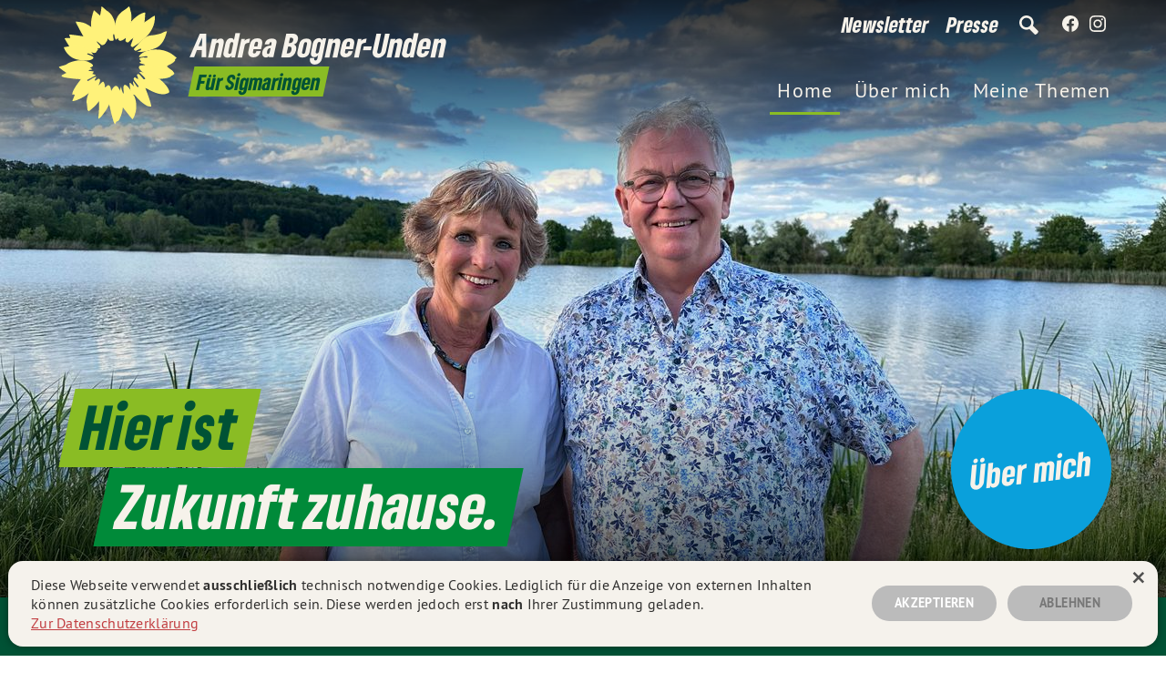

--- FILE ---
content_type: text/html; charset=utf-8
request_url: https://bogner-unden.de/?p=2787
body_size: 11795
content:
<!DOCTYPE html>
<html lang="de">
  <head>

      <meta charset="utf-8" />
      <meta http-equiv="X-UA-Compatible" content="IE=edge" />

      <title>Andrea Bogner-Unden MdL | Bündnis 90/Die Grünen</title>
      <meta name="HandheldFriendly" content="True" />
      <meta name="viewport" content="width=device-width, initial-scale=1.0, shrink-to-fit=no" />
      <meta name="apple-mobile-web-app-status-bar-style" content="white-translucent">


      <!--link rel="preload" href="/assets/built/scripts-head.js?v=dc8a785df2" as="script"-->
      <link rel="preload" href="/assets/built/scripts-body.js?v=dc8a785df2" as="script">
      
  <link rel="preload" href="/assets/static/fonts/gruenetype_black_italic.woff2" as="font" type="font/woff" crossorigin>
<link rel="preload" href="/assets/static/fonts/gruenesans_black.woff2" as="font" type="font/woff" crossorigin>
<link rel="preload" href="/assets/static/fonts/ptsans_bold.woff" as="font" type="font/woff" crossorigin>
<link rel="preload" href="/assets/static/fonts/ptsans_regular.woff" as="font" type="font/woff" crossorigin>
      
  <link rel="stylesheet" type="text/css" href="/assets/built/grn-main24-init.css?v=dc8a785df2" media="screen" />
      <meta name="description" content="Andrea Bogner-Unden ist Ihre grüne Landtagsabgeordnete für den Wahlkreis Sigmaringen und Sprecherin für Bildung Grüner Berufe." />
    <link rel="icon" href="https://bogner-unden.de/content/images/size/w256h256/2024/04/favicon_tr.png" type="image/png" />
    <link rel="canonical" href="https://bogner-unden.de/" />
    <meta name="referrer" content="no-referrer-when-downgrade" />
    <link rel="next" href="https://bogner-unden.de/page/2/" />
    
    <meta property="og:site_name" content="Andrea Bogner-Unden MdL | Bündnis 90/Die Grünen" />
    <meta property="og:type" content="website" />
    <meta property="og:title" content="Andrea Bogner-Unden MdL | Bündnis 90/Die Grünen" />
    <meta property="og:description" content="Andrea Bogner-Unden ist Ihre grüne Landtagsabgeordnete für den Wahlkreis Sigmaringen und Sprecherin für Bildung Grüner Berufe." />
    <meta property="og:url" content="https://bogner-unden.de/" />
    <meta property="article:modified_time" content="2025-01-08T18:00:22.000Z" />
    
    <meta property="article:publisher" content="https://www.facebook.com/andrea.bogner.unden/" />
    <meta name="twitter:card" content="summary" />
    <meta name="twitter:title" content="Andrea Bogner-Unden MdL | Bündnis 90/Die Grünen" />
    <meta name="twitter:description" content="Andrea Bogner-Unden ist Ihre grüne Landtagsabgeordnete für den Wahlkreis Sigmaringen und Sprecherin für Bildung Grüner Berufe." />
    <meta name="twitter:url" content="https://bogner-unden.de/" />
    <meta name="twitter:label1" content="Written by" />
    <meta name="twitter:data1" content="Andrea Bogner-Unden MdL" />
    <meta name="twitter:label2" content="Filed under" />
    <meta name="twitter:data2" content="" />
    
    <script type="application/ld+json">
{
    "@context": "https://schema.org",
    "@type": "Article",
    "publisher": {
        "@type": "Organization",
        "name": "Andrea Bogner-Unden MdL | Bündnis 90/Die Grünen",
        "url": "https://bogner-unden.de/",
        "logo": {
            "@type": "ImageObject",
            "url": "https://bogner-unden.de/content/images/size/w256h256/2024/04/favicon_tr.png",
            "width": 60,
            "height": 60
        }
    },
    "author": {
        "@type": "Person",
        "name": "Andrea Bogner-Unden MdL",
        "image": {
            "@type": "ImageObject",
            "url": "https://bogner-unden.de/content/images/2024/06/favicon_tr.png",
            "width": 60,
            "height": 60
        },
        "sameAs": []
    },
    "headline": "Andrea Bogner-Unden MdL | Bündnis 90/Die Grünen",
    "url": "https://bogner-unden.de/",
    "dateModified": "2025-01-08T18:00:22.000Z",
    "description": "Zukunft zuhause.",
    "mainEntityOfPage": "https://bogner-unden.de/"
}
    </script>

    <meta name="generator" content="Ghost 5.42" />
    <link rel="alternate" type="application/rss+xml" title="Andrea Bogner-Unden MdL | Bündnis 90/Die Grünen" href="" />
    
    <script defer src="/assets/built/sodo-search.js" data-key="6298d7cb7d0a79c325102e5e86" data-styles="https://cdn.jsdelivr.net/ghost/sodo-search@~1.1/umd/main.css" data-sodo-search="https://bogner-unden.de/" crossorigin="anonymous"></script>
    <link href="https://bogner-unden.de/webmentions/receive/" rel="webmention" />
    <script defer src="/public/cards.min.js?v=dc8a785df2"></script><style>:root {--ghost-accent-color: #becd37;}</style>
    <link rel="stylesheet" type="text/css" href="/public/cards.min.css?v=dc8a785df2">
        <link rel="stylesheet" type="text/css" href="/assets/built/grn-main24.css?v=dc8a785df2" media="screen" />
      <script type="text/javascript" charset="UTF-8" src="/assets/built/scripts-head.js?v=dc8a785df2"></script>
  </head>
  <body class="smc-body home-template tag-hash-full-screen tag-hash-cover-heading-bg-style-02 tag-hash-cover-focus-50-40 smc-page--home smc-page
 smc-header--is-not-fixed smc-menu--is-closed smc-nav-dropdown--is-closed">

    <div id="smc_view" class="smc-view">

      <header class="smc-stage--header smc-stage smc-header">
          <div class="smc-header smc-header--default">

  <div class="smc-header-section smc-header-section--logo">
        <a href="https://bogner-unden.de" title="Andrea Bogner-Unden MdL | Bündnis 90/Die Grünen" class="
  smc-logo__view
  smc-logo-link

  smc-logo--grn-flower-tagline
  smc-logo
" id="logo_view">
  <div class="
    smc-logo_grid

    smc-logo--grn-flower-tagline
    smc-logo
  ">
    <div class="
      smc-logo_grid_element--grn-flower
      smc-logo_grid_element

      smc-logo--grn-flower-tagline
      smc-logo
    ">
      <svg version="1.1" class="smc-graphic--grn-flower smc-graphic" xmlns="http://www.w3.org/2000/svg" xmlns:xlink="http://www.w3.org/1999/xlink" x="0px" y="0px" viewBox="0 0 528 528" style="enable-background:new 0 0 528 528;" xml:space="preserve">
  <path class="smc-graphic--grn-flower smc-shape--grn-petal-1 smc-shape--grn-petal smc-shape" fill="#ffd500" d="M368.5,294.1c0,0-11.2-2.6-12.5-1c-1.3,1.6,24.6,23.1,24.4,29.2c0,0-5.3,3.8-7.5,0.5c-2.2-3.2-17.9-20.5-20.4-21
    	c-3-0.4-5.9,1.2-7.3,3.9c0,0,6.8,15.9,4.7,16.5c0,0,8.6,16.1,12.7,21.6c8.6,11.4,19.1,18.7,19.1,18.7s0.7-0.8,6,1.4
    	c5.3,2.2,55.8,34.9,86.6,19.5c6.2-3.1,6.6-3.8,6.6-3.8c3.5-15.1-23.5-43.6-40.1-56.6c0.3,0.1-21-12.4-36.3-18.1
    	C391.4,299.8,368.5,294.1,368.5,294.1z" />
  <path class="smc-graphic--grn-flower smc-shape--grn-petal-2 smc-shape--grn-petal smc-shape" fill="#ffd500" d="M379,262.6c3,3.4-25.1-0.3-24.6,8.2c0.5,8.5-4.8,3.1,13.9,23.1c0,0,19.2,11,33.5,16.3c14.3,5.3,38.7,12.4,38.7,12.4
    	s43.5-1.8,50.2-13.3c0,0,8-2.9,12.2-8.6c0.7-1-4.7-10.9-11-15.3c-16.5-11.4-20-15.7-20-15.7s-24.6-6.5-44.3-8.2
    	C407.8,259.5,379,262.6,379,262.6z" />
  <path class="smc-graphic--grn-flower smc-shape--grn-petal-3 smc-shape--grn-petal smc-shape" fill="#ffd500" d="M371.2,231.6c-6.7,1.1-24,1.5-8.1,15.1c0,0,2.9,0.2-4.9,4.9c-7.9,4.6,17.4,7.4,20.5,10.8c0,0,35.4,5.9,54.5,7.9
    	s38.4-0.8,38.4-0.8c3-3.5,6.9-6.1,11.2-7.6c6.6-2.1,28.1-15.3,22.4-21.8c0.1,0,7-6,6.8-7.6c-0.2-1.3-3.4-2.5-5.6-4.2
    	c-7.4-6.1-33.7-32-85.5-30.4c-5.9,0.2-12,0.8-17.9,1.7l-20.7,5.9c-21.5,8.7-28.9,22-28.7,23.2c0.5,4.3,34-4.4,34.9-2.3
    	C393.5,237.2,378,230.5,371.2,231.6" />
  <path class="smc-graphic--grn-flower smc-shape--grn-petal-4 smc-shape--grn-petal smc-shape" fill="#ffd500" d="M402.8,199.5c11-3.6,16.7-5.7,20.1-7c4-1.6,30.4-10.6,44.7-57.1c1.1-4,4.6-13.5,3.8-14.3c-1.1-0.9-9.9,0.7-18.9,6.2
    	c-9.1,5.5-39.3,10.2-42.9,10.8c-2.1,0.3-11-1-24.3,5.9c0,0-9.9,6.8-17.4,13.6c-7.4,6.8-12.7,12.4-12.7,12.4
    	c-1.5,1.8-2.9,3.6-4.4,5.6c0,0-18,18.5-18,21.2c0,2.6,6.2,8.7,11.2,5.3s17.3-8.4,18.3-7.5c1.1,0.9,3,3.4,0.5,4.9s-16.7,8.9-16.7,8.9
    	c12.1,0.5,24.2-0.5,36-2.9c0,0,5-1,10.5-2.7C399.4,200.7,402.8,199.5,402.8,199.5z" />
  <path class="smc-graphic--grn-flower smc-shape--grn-petal-5 smc-shape--grn-petal smc-shape" fill="#ffd500" d="M329.2,150.9c1,0.4-6.6,20.7-7.5,22.7c-0.9,2.3-1.6,4.7-2.2,7.1c0,0,1,5.7,8.1,7.2c0,0,13.4-7.8,27.3-17.9l30.1-26.1
    	c15-15.4,30.8-37.2,35.1-67.9c2-14.7,1.2-20.7,0.5-20.6c-0.8,0-1.7,0.1-2.5,0.4c-3.3,1-6.7,3.8-17.8,11.2s-22.7,15.5-22.7,15.5
    	C339.4,116.5,335.5,132.8,329.2,150.9z" />
  <path class="smc-graphic--grn-flower smc-shape--grn-petal-6 smc-shape--grn-petal smc-shape" fill="#ffd500" d="M377.4,82.9c0,0,4-40,2.8-41C379,41,356.3,41.1,321.4,80c0,0-11.7,20.2-15.6,33.3c-3.9,13.1-7.8,35.7-7.8,35.7
    	c2.9-0.3-2.2,10.7,0.4,14.6c2.6,3.9,11.1,6.5,13.8,1.6c2.7-4.9,15.7-14.6,16.7-14.3c0,0,16.5-14.3,26.4-25.3
    	C374.3,104.8,377.4,82.9,377.4,82.9z" />
  <path class="smc-graphic--grn-flower smc-shape--grn-petal-7 smc-shape--grn-petal smc-shape" fill="#ffd500" d="M321.2,80.3c0,0,4-33.3-2.6-45.8c0,0-1.8-9.1-3.2-13.8c-0.7-2.4-2.6-4.9-2.9-4.7s-3.5,0.8-8.4,6.5
    	c-7.8,8.7-43.6,19.5-49.5,65.8c0,0-3.4,27.4-0.5,44.2c2.3,13.6,3.7,23.7,3.7,23.7s6.9-4.1,8.1-7.1s-1.9,18.9,18.9,9.5
    	c0,0,11.4-6.9,13-9.3C306.2,136.4,317.2,112.9,321.2,80.3z" />
  <path class="smc-graphic--grn-flower smc-shape--grn-petal-8 smc-shape--grn-petal smc-shape" fill="#ffd500" d="M254.4,88.6c-4.5-18.7-14-43.7-37.5-56.3c-13.4-13-19.2-16.8-19.9-16.5c-0.8,0.3-0.3,6.1-2.4,19.1
    	c-2.3,14.6-4.2,19.1-4.2,19.1s-24.5-21.6-25.2-22.2c-1.2-1.2-16.2,46.4-11.8,70.1c0,0,8.4,46.3,43.1,73.7c8.5,6.7,16.1-4,16.1-4
    	c5.9-6,10.6-14.4,9.7-20.4c0,0,8.1,8.2,9.9,9.1c1.8,0.8,13.1,2.1,15.7-1.7c1.2-1.8-4.2-18.6-0.7-26c1.1,0,2.2,0.6,2.8,1.5
    	c1.4,1.6,1.5,19.1,7.7,22.4C263,144.2,257.2,104.3,254.4,88.6z" />
  <path class="smc-graphic--grn-flower smc-shape--grn-petal-9 smc-shape--grn-petal smc-shape" fill="#ffd500" d="M153.3,102.2c-6.9-5-14.3-9.6-22-13.3c-16.1-8.3-43.2-9.7-43-8.4c0.3,2.2,22.8,46.1,32.3,61.7c7.9,13,37.4,45.6,66.4,50.7
    	c0,0,8.4-4.7,1.8-12.3c-6.6-7.7-27.4-32.4,6.6-2.5c4.1,3.6,11.6,0.3,17.1-6.1C219.4,163.7,181.1,117.4,153.3,102.2z" />
  <path class="smc-graphic--grn-flower smc-shape--grn-petal-10 smc-shape--grn-petal smc-shape" fill="#ffd500" d="M120.7,142.4c0,0-60.7-10.5-59.6-6.6c1.8,4.4,3.2,9,4.3,13.7c0,0-23.8-0.5-23.6,1.4c0.3,2.3,18.1,31.5,19.4,33.2
    	c45.7,44.3,74.8,20,93.5,25.6c1.8,0.6,13.8,5.2,17.9,1.4c4-3.8,6.3-10.3,8.9-11.8c2.5-1.4-6.8-10,5.5-6.1c0,0,8.4-4.7,1.8-12.3
    	C178.6,169.6,156.3,148.8,120.7,142.4z" />
  <path class="smc-graphic--grn-flower smc-shape--grn-petal-11 smc-shape--grn-petal smc-shape" fill="#ffd500" d="M61.5,184.3c0,0-18.4,3.6-22.3,3.8c-2.6,0.2,12.3,41.4,53.2,51.7c5.9,1.6,11.9,2.7,17.9,3.5c0,0,4,0.5,7.3,0.9
    	c3.3,0.4,5.8,0.3,5.8,0.3c25.1,1.2,41.6-5.1,38.8-14.3c0,0-0.8-3.3-25.8-12.5c0,0,0.7-3,2.4-3.4c1.7-0.4,27.7,9.2,25.8,7.6
    	c-1.8-1.5-11.4-12.1-9.6-12c0,0-13-19.2-49.9-25.7C92.8,182.2,61.5,184.3,61.5,184.3z" />
  <path class="smc-graphic--grn-flower smc-shape--grn-petal-12 smc-shape--grn-petal smc-shape" fill="#ffd500" d="M110.5,243.5c-13.4-0.3-28.3,2.5-45.3,8.9c0,0-9.9,3.8-15.1,8c-5.2,4.3-31.2,8.5-32.5,12.3c0.6,2.8,31.7,24.1,31.7,24.1
    	s-18.2,8.9-19.6,10.5c-0.9,1.2-1.6,2.2-1.3,2.5c1.3,1.5,2.9,2.8,4.6,3.7c7.3,4.5,72.2,11.3,76.2,9.7c5.8-0.2,33.4-2.8,49-21.9
    	c0,0,7.7-9.2,5.4-10.3c-2.3-1.1-19-2.4-19-2.4s-2.9-4.6-2.3-3.7c0.7,0.9,16.3-2.5,16.3-2.5l-10.5-8.3c0,0,26.6-4.7,3.1-18.8
    	c-8.5-5.2-17.8-8.8-27.6-10.6C117.3,243.8,114.5,243.4,110.5,243.5z" />
  <path class="smc-graphic--grn-flower smc-shape--grn-petal-13 smc-shape--grn-petal smc-shape" fill="#ffd500" d="M109.6,323.3c4-1.6-35.3,42.5-35.8,64.8c0,0,6.4,0.5,10,0.8c2.8,0.2-11.8,27.8-9.2,27.7c17.6-0.8,46.9-17.8,52.4-21.7
    	c5.5-3.9,13.1-9.7,15-11.6c31.6-30.3,46.1-60.2,42.2-61.8c0,0-12.1,9.2-15.5,8c-3.5-1.1,5.8-12.4,6-15.5c0-1-1.3-0.6-1.3-0.6
    	s-1.4-1-13.6,6L140,331.9c-1.4-0.9-3.4-0.7-2.8-5.4c0.2-1.4,36.8-18.5,35.1-20.2c-1.7-1.8-13.9-4.8-13.9-4.8s-15.1,1.3-29,7.7
    	C115.4,315.6,109.6,323.3,109.6,323.3z" />
  <path class="smc-graphic--grn-flower smc-shape--grn-petal-14 smc-shape--grn-petal smc-shape" fill="#ffd500" d="M142.3,383.2c2-1.8-12.8,24.6-6.7,47.9c0,0,1.9,18.1,2,21.7c0.1,3.8,5.2,3.7,5.2,6.1c0,3,14.3-11.3,21.1-16.8
    	c7.8-6.8,14.7-14.6,20.6-23.1c14.6-20.9,28.5-59.5,26.6-61c-2.8-2.1,2.7-10.8-2.3-13.9c0,0,0.4-3.2-2.5-7.8
    	c-2.8-4.6-5.6-2.9-22.3,15c0,0,7-17,6.9-22.8c0-5.7-6.5-7.2-6.5-7.2s-13.8,14.4-24.7,29.6S142.3,383.2,142.3,383.2z" />
  <path class="smc-graphic--grn-flower smc-shape--grn-petal-15 smc-shape--grn-petal smc-shape" fill="#ffd500" d="M184.8,418.9c4.5-7,0.5,54.8-1.3,66.7c-0.6,3.8,0.4,4.3,0.9,5.5c0.2,0.4,6.5-4.8,8.5-6.2c3-2,34-43.7,35.9-54.1
    	c0,0,6.7-20.8,8-29.6c1.4-9,0.5-27.5,0.5-27.5s-1.7-17.9-5.4-20.9s-6.8-4.7-7.7-4.2c-0.9,0.6-9.4,8.7-12.8,9.5c0,0-12,15.4-17.8,29
    	C187.4,401.5,184.8,418.9,184.8,418.9z" />
  <path class="smc-graphic--grn-flower smc-shape--grn-petal-16 smc-shape--grn-petal smc-shape" fill="#ffd500" d="M228.9,430.5c0,0,16.5,72.6,22.1,80.3c1.2,1.7,2.2,3.6,3.1,2.2c1.6-2.6,4.1-9.4,6-9.9c2.4-0.7,9.4-1.6,13-11.9
    	c3.7-10.4,10.3-20.4,13.4-47.3c1-7.1,5.6-39.5,1.3-60.4c-1.2-0.2-9.1-21.8-8.2-27.8s-6.5,16.4-6.5,16.4s-11.6-46.2-35.7,1.2
    	C233.8,381.7,227.3,402.7,228.9,430.5z" />
  <path class="smc-graphic--grn-flower smc-shape--grn-petal-17 smc-shape--grn-petal smc-shape" fill="#ffd500" d="M286.8,443.7c0,0,35.1,44.8,39.6,49c1.8,1.7,11.4-14.2,15.5-39.7c4.2-25.5-4.8-59.8-10.6-60.9c0,0-1.3-2.1,0.7-2.2
    	c0,0-3.9-6.6-7.6-11.9c-3.1-4.3-6.2-8.9-6.2-8.9s-37-55.3-28,10.6c0,0-0.8,3.7-2.1,3.6c0,0-6.2,18.5-6.2,31.4
    	C281.8,436.2,286.8,443.7,286.8,443.7z" />
  <path class="smc-graphic--grn-flower smc-shape--grn-petal-18 smc-shape--grn-petal smc-shape" fill="#ffd500" d="M332.1,389.5c0.7,0.1,1.8,0.2,3.5,0.8c3.8,1.4,18.4,26.7,52,46c5.7,3.2,17.7,3.3,17.8,3.1c2.7-7.6-23.7-76.8-23.7-76.8
    	s-6-13.9-14.7-23.2c-6.2-6.6-17.2-17-17.2-17c-2.1,0.5-12.9-7.1-12.9-7.1s-7,3.1-4.7,9.5c2.3,6.4,21.4,28,20.3,29.3
    	c0,0-1.6,3.6-4.1,3.3c-2.5-0.3-15.7-24.2-18.9-25.1c-3.3-0.9,3.8,22.3,3.8,22.3s-11.9-12.5-15.1-15.2c-3.1-2.6-3.7,2.8-3.7,2.8
    	l3.4,26.5c1.2,6.4,1.9,8.6,4.3,11.9C325.7,385.1,330.7,389.5,332.1,389.5z" />
</svg>
    </div>
    <div class="
      smc-logo_grid_element--title
      smc-logo_grid_element

      smc-logo--grn-flower-tagline
      smc-logo
    ">
      <div class="
        smc-text-holder--title
        smc-text

        smc-logo--grn-flower-tagline
        smc-logo
      ">
        <span class="
          smc-text--title
          smc-text

          smc-logo--grn-flower-tagline
          smc-logo
        ">
            Andrea
        </span>
        <span class="
          smc-text--title
          smc-text

          smc-logo--grn-flower-tagline
          smc-logo
        ">
            Bogner-Unden
        </span>
      </div>
      <div class="
        smc-text-holder--tagline
        smc-text

        smc-logo--grn-flower-tagline
        smc-logo
      ">
        <span class="
          smc-text--tagline
          smc-text

          smc-logo--grn-flower-tagline
          smc-logo
        ">
          <strong>
              Für Sigmaringen
          </strong>
        </span>
      </div>
    </div>
  </div>
</a>
  </div>

  <div class="smc-header-section smc-header-section--top">
      <nav class="
    smc-nav--secondary
    smc-nav
  ">
    <ul class="
      smc-nav--secondary
      smc-nav-items
    ">
        <li class="
        smc-nav--secondary
        smc-nav-item--newsletter
        
        smc-nav-item
      ">
          <a href="https://bogner-unden.de/newsletter/" class="
          smc-nav--secondary
          smc-nav-item--newsletter
          smc-nav-link
        ">
            <span class="
              smc-nav--secondary
              smc-nav-item--newsletter
              smc-nav-label
            ">
              Newsletter
            </span>
          </a>
        </li>
        <li class="
        smc-nav--secondary
        smc-nav-item--presse
        
        smc-nav-item
      ">
          <a href="https://bogner-unden.de/presse/" class="
          smc-nav--secondary
          smc-nav-item--presse
          smc-nav-link
        ">
            <span class="
              smc-nav--secondary
              smc-nav-item--presse
              smc-nav-label
            ">
              Presse
            </span>
          </a>
        </li>
        <li class="
        smc-nav--secondary
        smc-nav-item--suche
        
        smc-nav-item
      ">
          <a href="#/search" class="
          smc-nav--secondary
          smc-nav-item--suche
          smc-nav-link
        ">
            <span class="
              smc-nav--secondary
              smc-nav-item--suche
              smc-nav-label
            ">
              Suche
            </span>
              <span>
                <svg class="smc-graphic smc-graphic--icon-ui smc-graphic--icon-search"  xmlns="http://www.w3.org/2000/svg" width="24" height="24" viewBox="0 0 24 24">
  <path class="smc-shape smc-shape--glass smc-graphic--icon-ui smc-graphic--icon-search" d="M23.832 19.641l-6.821-6.821c2.834-5.878-1.45-12.82-8.065-12.82-4.932 0-8.946 4.014-8.946 8.947 0 6.508 6.739 10.798 12.601 8.166l6.879 6.879c1.957.164 4.52-2.326 4.352-4.351zm-14.886-4.721c-3.293 0-5.973-2.68-5.973-5.973s2.68-5.973 5.973-5.973c3.294 0 5.974 2.68 5.974 5.973s-2.68 5.973-5.974 5.973z"/>
</svg>              </span>
          </a>
        </li>
    </ul>
  </nav>

    <nav class="
  smc-nav--social
  smc-nav
">
  <div class="
    smc-nav--social
    smc-nav-items
  ">
      <a href="https://facebook.com/andrea.bogner.unden/" alt="Andrea Bogner-Unden auf Facebook" target="_blank" rel="noreferrer" rel="noopener" aria-label="Andrea Bogner-Unden auf Facebook" class="
  smc-nav--social
  smc-nav-link--social-facebook
  smc-nav-link
">
  <svg class="smc-graphic smc-graphic--icon smc-graphic--icon-sl smc-graphic--icon-fbk" role="img" viewBox="0 0 1024 1024" xmlns="http://www.w3.org/2000/svg">
  <path class="smc-shape smc-graphic--icon-fbk" d="M1024,512C1024,229.2,794.8,0,512,0S0,229.2,0,512c0,255.6,187.2,467.4,432,505.8V660H302V512h130V399.2
			C432,270.9,508.4,200,625.4,200c56,0,114.6,10,114.6,10v126h-64.6c-63.6,0-83.4,39.5-83.4,80v96h142l-22.7,148H592v357.8
			C836.8,979.4,1024,767.6,1024,512z" />
</svg>
</a>
      <a href="https://www.instagram.com/andrea_bogner_unden/" alt="Andrea Bogner-Unden auf Instagram" target="_blank" rel="noreferrer" rel="noopener" aria-label="Andrea Bogner-Unden auf Instagram" class="
  smc-nav--social
  smc-nav-link--social-instagram
  smc-nav-link
">
  <svg class="smc-graphic smc-graphic--icon smc-graphic--icon-sl smc-graphic--icon-itg" role="img" viewBox="0 0 24 24" xmlns="http://www.w3.org/2000/svg">
    <defs>
      <radialGradient id="smc_header_gradient_instagram" class="smc-graphic-background smc-graphic-background--hover smc-graphic--icon-sl smc-graphic--icon-itg" fx="30%" fy="107%" cx="50%" cy="50%" r="75%">
        <stop offset="0%"   stop-color="#fcd273" stop-opacity="1"/>
        <stop offset="5%" stop-color="#fcd273" stop-opacity="1" />
        <stop offset="45%" stop-color="#f47132" stop-opacity="1" />
        <stop offset="60%" stop-color="#d03085" stop-opacity="1" />
        <stop offset="90%" stop-color="#4d63d3" stop-opacity="1" />
      </radialGradient>
    </defs>
  <path class="smc-shape smc-graphic-layer smc-graphic-layer--base smc-graphic--icon-sl smc-graphic--icon-itg" d="M12 0C8.74 0 8.333.015 7.053.072 5.775.132 4.905.333 4.14.63c-.789.306-1.459.717-2.126 1.384S.935 3.35.63 4.14C.333 4.905.131 5.775.072 7.053.012 8.333 0 8.74 0 12s.015 3.667.072 4.947c.06 1.277.261 2.148.558 2.913.306.788.717 1.459 1.384 2.126.667.666 1.336 1.079 2.126 1.384.766.296 1.636.499 2.913.558C8.333 23.988 8.74 24 12 24s3.667-.015 4.947-.072c1.277-.06 2.148-.262 2.913-.558.788-.306 1.459-.718 2.126-1.384.666-.667 1.079-1.335 1.384-2.126.296-.765.499-1.636.558-2.913.06-1.28.072-1.687.072-4.947s-.015-3.667-.072-4.947c-.06-1.277-.262-2.149-.558-2.913-.306-.789-.718-1.459-1.384-2.126C21.319 1.347 20.651.935 19.86.63c-.765-.297-1.636-.499-2.913-.558C15.667.012 15.26 0 12 0zm0 2.16c3.203 0 3.585.016 4.85.071 1.17.055 1.805.249 2.227.415.562.217.96.477 1.382.896.419.42.679.819.896 1.381.164.422.36 1.057.413 2.227.057 1.266.07 1.646.07 4.85s-.015 3.585-.074 4.85c-.061 1.17-.256 1.805-.421 2.227-.224.562-.479.96-.899 1.382-.419.419-.824.679-1.38.896-.42.164-1.065.36-2.235.413-1.274.057-1.649.07-4.859.07-3.211 0-3.586-.015-4.859-.074-1.171-.061-1.816-.256-2.236-.421-.569-.224-.96-.479-1.379-.899-.421-.419-.69-.824-.9-1.38-.165-.42-.359-1.065-.42-2.235-.045-1.26-.061-1.649-.061-4.844 0-3.196.016-3.586.061-4.861.061-1.17.255-1.814.42-2.234.21-.57.479-.96.9-1.381.419-.419.81-.689 1.379-.898.42-.166 1.051-.361 2.221-.421 1.275-.045 1.65-.06 4.859-.06l.045.03zm0 3.678c-3.405 0-6.162 2.76-6.162 6.162 0 3.405 2.76 6.162 6.162 6.162 3.405 0 6.162-2.76 6.162-6.162 0-3.405-2.76-6.162-6.162-6.162zM12 16c-2.21 0-4-1.79-4-4s1.79-4 4-4 4 1.79 4 4-1.79 4-4 4zm7.846-10.405c0 .795-.646 1.44-1.44 1.44-.795 0-1.44-.646-1.44-1.44 0-.794.646-1.439 1.44-1.439.793-.001 1.44.645 1.44 1.439z"/>
  <path class="smc-shape smc-graphic-layer smc-graphic-layer--hover smc-graphic--icon-sl smc-graphic--icon-itg" d="M12 0C8.74 0 8.333.015 7.053.072 5.775.132 4.905.333 4.14.63c-.789.306-1.459.717-2.126 1.384S.935 3.35.63 4.14C.333 4.905.131 5.775.072 7.053.012 8.333 0 8.74 0 12s.015 3.667.072 4.947c.06 1.277.261 2.148.558 2.913.306.788.717 1.459 1.384 2.126.667.666 1.336 1.079 2.126 1.384.766.296 1.636.499 2.913.558C8.333 23.988 8.74 24 12 24s3.667-.015 4.947-.072c1.277-.06 2.148-.262 2.913-.558.788-.306 1.459-.718 2.126-1.384.666-.667 1.079-1.335 1.384-2.126.296-.765.499-1.636.558-2.913.06-1.28.072-1.687.072-4.947s-.015-3.667-.072-4.947c-.06-1.277-.262-2.149-.558-2.913-.306-.789-.718-1.459-1.384-2.126C21.319 1.347 20.651.935 19.86.63c-.765-.297-1.636-.499-2.913-.558C15.667.012 15.26 0 12 0zm0 2.16c3.203 0 3.585.016 4.85.071 1.17.055 1.805.249 2.227.415.562.217.96.477 1.382.896.419.42.679.819.896 1.381.164.422.36 1.057.413 2.227.057 1.266.07 1.646.07 4.85s-.015 3.585-.074 4.85c-.061 1.17-.256 1.805-.421 2.227-.224.562-.479.96-.899 1.382-.419.419-.824.679-1.38.896-.42.164-1.065.36-2.235.413-1.274.057-1.649.07-4.859.07-3.211 0-3.586-.015-4.859-.074-1.171-.061-1.816-.256-2.236-.421-.569-.224-.96-.479-1.379-.899-.421-.419-.69-.824-.9-1.38-.165-.42-.359-1.065-.42-2.235-.045-1.26-.061-1.649-.061-4.844 0-3.196.016-3.586.061-4.861.061-1.17.255-1.814.42-2.234.21-.57.479-.96.9-1.381.419-.419.81-.689 1.379-.898.42-.166 1.051-.361 2.221-.421 1.275-.045 1.65-.06 4.859-.06l.045.03zm0 3.678c-3.405 0-6.162 2.76-6.162 6.162 0 3.405 2.76 6.162 6.162 6.162 3.405 0 6.162-2.76 6.162-6.162 0-3.405-2.76-6.162-6.162-6.162zM12 16c-2.21 0-4-1.79-4-4s1.79-4 4-4 4 1.79 4 4-1.79 4-4 4zm7.846-10.405c0 .795-.646 1.44-1.44 1.44-.795 0-1.44-.646-1.44-1.44 0-.794.646-1.439 1.44-1.439.793-.001 1.44.645 1.44 1.439z"/>
</svg>
</a>
  </div>
</nav>
  </div>

  <div class="smc-header-section smc-header-section--main">
      <nav class="
    smc-nav--primary
    smc-nav
  ">

    <ul class="
      smc-nav--primary
      smc-nav-items
    ">



        <li class="
          smc-nav--primary
          smc-nav-item--home
            smc-nav-item--current
          smc-nav-item
          smc-nav-dropdown-state
        ">

          <!--a href="https://bogner-unden.de/"
          class="
            smc-nav--primary
            smc-nav-item--home
              smc-nav-item--current
            smc-nav-link
          ">
            Home
          </a-->
          <div
          class="
            smc-nav--primary
            smc-nav-item--home
              smc-nav-item--current
          ">
            <a href="https://bogner-unden.de/"
            class="
              smc-nav--primary
              smc-nav-item--home
                smc-nav-item--current
              smc-nav-link
            ">
              <span class="
                smc-nav--primary
                smc-nav-item--home
                  smc-nav-item--current
                smc-nav-label
              ">
                Home
              </span>
            </a>
          </div>

                  <!-- No Dropdown -->

        </li>




        <li class="
          smc-nav--primary
          smc-nav-item--uber-mich
          smc-nav-item
          smc-nav-dropdown-state
        ">

          <!--a href="https://bogner-unden.de/ueber-mich/"
          class="
            smc-nav--primary
            smc-nav-item--uber-mich
            smc-nav-link
          ">
            Über mich
          </a-->
          <div
          class="
            smc-nav--primary
            smc-nav-item--uber-mich
          ">
            <a href="https://bogner-unden.de/ueber-mich/"
            class="
              smc-nav--primary
              smc-nav-item--uber-mich
              smc-nav-link
            ">
              <span class="
                smc-nav--primary
                smc-nav-item--uber-mich
                smc-nav-label
              ">
                Über mich
              </span>
            </a>
          </div>

                  <!-- No Dropdown -->

        </li>




        <li class="
          smc-nav--primary
          smc-nav-item--meine-themen
          smc-nav-item
          smc-nav-dropdown-state
        ">

          <!--a href="https://bogner-unden.de/landtag/"
          class="
            smc-nav--primary
            smc-nav-item--meine-themen
            smc-nav-link
          ">
            Meine Themen
          </a-->
          <div
          class="
            smc-nav--primary
            smc-nav-item--meine-themen
          ">
            <a href="https://bogner-unden.de/landtag/"
            class="
              smc-nav--primary
              smc-nav-item--meine-themen
              smc-nav-link
            ">
              <span class="
                smc-nav--primary
                smc-nav-item--meine-themen
                smc-nav-label
              ">
                Meine Themen
              </span>
            </a>
          </div>

                  <!-- No Dropdown -->

        </li>



    </ul>

  </nav>

  </div>

</div>
      </header>

      <main role="main" id="main" class="smc-stage--content smc-stage smc-content">
        
<div class="smc-page-content smc-page--home">

  <article class="smc-main-content smc-section--main-content smc-page--home post tag-hash-full-screen tag-hash-cover-heading-bg-style-02 tag-hash-cover-focus-50-40 featured">

  	<header class="smc-main-content__header smc-page--home ">
  		  <div class="
  smc-cover
">
    <div class="
      smc-cover__image-holder
    ">
      <img class="smc-cover__image"
        srcset="/content/images/size/w480/2025/01/IMG_6091.jpg 480w,
                /content/images/size/w640/2025/01/IMG_6091.jpg 640w,
                /content/images/size/w1280/2025/01/IMG_6091.jpg 1280w,
                /content/images/size/w1920/2025/01/IMG_6091.jpg 1920w"
        sizes="(max-width: 559px) calc(100vw + 100px), (max-width: 669px) calc(100vw + 120px), 100vw"
        src="/content/images/size/w640/2025/01/IMG_6091.jpg"
        alt="Hier ist"
        title="Hier ist"
      >
    </div>
    <figcaption>Gemeinsam mit meinem Nachfolger Christoph Höh im Juni 2024 (Foto: Ina Schultz)&nbsp;</figcaption>
  <div class="
    smc-cover__content-holder
  ">
    <div class="
      smc-cover__content
    ">
      <div class="smc-cover__title-holder">
        <h1 class="
          smc-cover__title
        ">
          Hier ist
        </h1>
      </div>
      <div class="smc-cover__excerpt-holder">
          <p class="
            smc-cover__excerpt
          ">
            Zukunft zuhause.
          </p>
      </div>
    </div>
  </div>
  <div class="smc-cover__link-holder">
        <a href="/ueber-mich" class="
          smc-cover__link--more
          smc-cover__link
        ">
          <span class="smc-cover__link-text">Über mich</span>
        </a>
  </div>
</div>
  	</header>

  
        <main class="smc-main-content smc-section--main-content smc-page--home post tag-hash-full-screen tag-hash-cover-heading-bg-style-02 tag-hash-cover-focus-50-40 featured">
        <div class="smc-main-content__body-holder">
          <div id="smc_content_hook" class="smc-main-content__body smc-page--home ">
            <h2 id="herzlich-willkommen-">Herzlich willkommen!</h2><p>Ich begrüße Sie recht herzlich auf meiner ehemaligen Abgeordneten-Webseite! Hier finden Sie Informationen aus den Jahren 2016-2024 zu mir, meinen Tätigkeiten im Landtag sowie über meine Aktivitäten in unserem Wahlkreis. </p><p>Seit dem 1. Januar 2025 ist mein Ersatzkandidat Christoph Höh mein Nachfolger als Landtagsabgeordneter für den Wahlkreis Sigmaringen. </p><p>Aktuelle Informationen zu ihm und den Ereignissen im Wahlkreis sowie im Stuttgarter Landtag finden Sie <a href="https://christoph-hoeh.de/">hier</a>. </p><p>Es war mir eine Ehre, Sie acht Jahre lang als Abgeordnete vertreten zu dürfen. </p><p>Herzliche Grüße Ihre<br><strong>Andrea Bogner-Unden MdL</strong></p>
          </div>
        </div>
      </main>

    <span class="smc-anchor" id="news">&nbsp;</span>
<section class="smc-section smc-section--loop smc-loop--news">
  <div class="smc-section-header smc-loop--news">
    <h2 class="smc-section-header__title smc-loop--news">News</h2>
    <span class="smc-section-header__bg smc-loop--news">
      News
    </span>
    <a href="/news/" class="
			smc-section-header__link--overview
			smc-section-header__link
      smc-loop--news
		">
      Übersicht
    </a>
  </div>
  <div id="smc_load_more_target" class="smc-loop-wrap smc-loop--news smc-aos--fade-in" data-aos="fade-in">
      <article class="smc-loop-item smc-loop--news post tag-news tag-uber-mich with-image">
        <a class="smc-loop-item__card-link smc-loop--news" href="/news/und-tschuss/">

        </a>
        <div class="smc-loop-item-section smc-loop-item-section--cover smc-loop--news">
          <a class="smc-loop-item__image-link smc-loop--news" href="/news/und-tschuss/">
              <div class="smc-loop-item__image-holder smc-loop--news">
                <img class="smc-loop-item__image smc-loop--news" srcset="/content/images/size/w480/2025/01/B07DE9C0-49B3-411C-B47D-69ABE1D3B5E1.jpg 300w,
																	/content/images/size/w640/2025/01/B07DE9C0-49B3-411C-B47D-69ABE1D3B5E1.jpg 600w,
																	/content/images/size/w640/2025/01/B07DE9C0-49B3-411C-B47D-69ABE1D3B5E1.jpg 1200w,
																	/content/images/size/w1280/2025/01/B07DE9C0-49B3-411C-B47D-69ABE1D3B5E1.jpg 2000w"
                  sizes="(min-width: 2000px) 2000px,
																	 (min-width: 1200px) 1200px,
																	 (min-width: 600px) 600px,
																	 (min-width: 300px) 300px,
																	 calc(100vw - 32px)" src="/content/images/size/w640/2025/01/B07DE9C0-49B3-411C-B47D-69ABE1D3B5E1.jpg"
                  alt="Und Tschüss!" />
              </div>
          </a>
        </div>
        <div class="smc-loop-item-section smc-loop-item-section--content smc-loop--news">
            <div class="smc-loop-item__tags smc-loop--news">
              <a class="smc-loop-item__tag smc-tag--news smc-loop--news" href="/thema/news/">News</a>
              <a class="smc-loop-item__tag smc-tag--uber-mich smc-loop--news" href="/thema/uber-mich/">Über mich</a>
            </div>
          <a class="smc-loop-item__link smc-loop--news" href="/news/und-tschuss/">
            <div class="smc-loop-item__title-holder smc-loop--news">
              <h3 class="smc-loop-item__title smc-loop--news">Und Tschüss!</h3>
            </div>
            <div class="smc-loop-item__meta smc-loop--news">
              <time datetime="2024-12-31">— vor einem Jahr</time>
            </div>
          </a>
        </div>
      </article>
      <article class="smc-loop-item smc-loop--news post tag-news tag-mein-wahlkreis with-image">
        <a class="smc-loop-item__card-link smc-loop--news" href="/news/abgeordnetengesprach-2024-ein-abschied-und-ein-neuanfang-ein-blick-auf-die-zukunft-der-region/">

        </a>
        <div class="smc-loop-item-section smc-loop-item-section--cover smc-loop--news">
          <a class="smc-loop-item__image-link smc-loop--news" href="/news/abgeordnetengesprach-2024-ein-abschied-und-ein-neuanfang-ein-blick-auf-die-zukunft-der-region/">
              <div class="smc-loop-item__image-holder smc-loop--news">
                <img class="smc-loop-item__image smc-loop--news" srcset="/content/images/size/w480/2024/12/2024_12_16_Besuch-AOK-im-Wahlkreisb-ro.jpg 300w,
																	/content/images/size/w640/2024/12/2024_12_16_Besuch-AOK-im-Wahlkreisb-ro.jpg 600w,
																	/content/images/size/w640/2024/12/2024_12_16_Besuch-AOK-im-Wahlkreisb-ro.jpg 1200w,
																	/content/images/size/w1280/2024/12/2024_12_16_Besuch-AOK-im-Wahlkreisb-ro.jpg 2000w"
                  sizes="(min-width: 2000px) 2000px,
																	 (min-width: 1200px) 1200px,
																	 (min-width: 600px) 600px,
																	 (min-width: 300px) 300px,
																	 calc(100vw - 32px)" src="/content/images/size/w640/2024/12/2024_12_16_Besuch-AOK-im-Wahlkreisb-ro.jpg"
                  alt="Abgeordnetengespräch 2024: Ein Abschied und ein Neuanfang – Ein Blick auf die Zukunft der Region" />
              </div>
          </a>
        </div>
        <div class="smc-loop-item-section smc-loop-item-section--content smc-loop--news">
            <div class="smc-loop-item__tags smc-loop--news">
              <a class="smc-loop-item__tag smc-tag--news smc-loop--news" href="/thema/news/">News</a>
              <a class="smc-loop-item__tag smc-tag--mein-wahlkreis smc-loop--news" href="/thema/mein-wahlkreis/">Mein Wahlkreis</a>
            </div>
          <a class="smc-loop-item__link smc-loop--news" href="/news/abgeordnetengesprach-2024-ein-abschied-und-ein-neuanfang-ein-blick-auf-die-zukunft-der-region/">
            <div class="smc-loop-item__title-holder smc-loop--news">
              <h3 class="smc-loop-item__title smc-loop--news">Abgeordnetengespräch 2024: Ein Abschied und ein Neuanfang – Ein Blick auf die Zukunft der Region</h3>
            </div>
            <div class="smc-loop-item__meta smc-loop--news">
              <time datetime="2024-12-20">— vor einem Jahr</time>
            </div>
          </a>
        </div>
      </article>
      <article class="smc-loop-item smc-loop--news post tag-news tag-mein-wahlkreis tag-bildungsreform tag-pfullendorf tag-hash-cover-focus-80-50 with-image">
        <a class="smc-loop-item__card-link smc-loop--news" href="/news/staatssekretarin-boser-zu-besuch/">

        </a>
        <div class="smc-loop-item-section smc-loop-item-section--cover smc-loop--news">
          <a class="smc-loop-item__image-link smc-loop--news" href="/news/staatssekretarin-boser-zu-besuch/">
              <div class="smc-loop-item__image-holder smc-loop--news">
                <img class="smc-loop-item__image smc-loop--news" srcset="/content/images/size/w480/2024/12/IMG_1515-1.JPG 300w,
																	/content/images/size/w640/2024/12/IMG_1515-1.JPG 600w,
																	/content/images/size/w640/2024/12/IMG_1515-1.JPG 1200w,
																	/content/images/size/w1280/2024/12/IMG_1515-1.JPG 2000w"
                  sizes="(min-width: 2000px) 2000px,
																	 (min-width: 1200px) 1200px,
																	 (min-width: 600px) 600px,
																	 (min-width: 300px) 300px,
																	 calc(100vw - 32px)" src="/content/images/size/w640/2024/12/IMG_1515-1.JPG"
                  alt="Staatssekretärin im Wahlkreis" />
              </div>
          </a>
        </div>
        <div class="smc-loop-item-section smc-loop-item-section--content smc-loop--news">
            <div class="smc-loop-item__tags smc-loop--news">
              <a class="smc-loop-item__tag smc-tag--news smc-loop--news" href="/thema/news/">News</a>
              <a class="smc-loop-item__tag smc-tag--mein-wahlkreis smc-loop--news" href="/thema/mein-wahlkreis/">Mein Wahlkreis</a>
            </div>
          <a class="smc-loop-item__link smc-loop--news" href="/news/staatssekretarin-boser-zu-besuch/">
            <div class="smc-loop-item__title-holder smc-loop--news">
              <h3 class="smc-loop-item__title smc-loop--news">Staatssekretärin im Wahlkreis</h3>
            </div>
            <div class="smc-loop-item__meta smc-loop--news">
              <time datetime="2024-12-16">— vor einem Jahr</time>
            </div>
          </a>
        </div>
      </article>
      <article class="smc-loop-item smc-loop--news post tag-news tag-mein-wahlkreis tag-schulbauforderung with-image">
        <a class="smc-loop-item__card-link smc-loop--news" href="/news/schulbauforderung-2024/">

        </a>
        <div class="smc-loop-item-section smc-loop-item-section--cover smc-loop--news">
          <a class="smc-loop-item__image-link smc-loop--news" href="/news/schulbauforderung-2024/">
              <div class="smc-loop-item__image-holder smc-loop--news">
                <img class="smc-loop-item__image smc-loop--news" srcset="/content/images/size/w480/2024/12/20230726_Baustelle-Bertha-Benz-Schule-Berufsschule-Sigmaringen.JPG 300w,
																	/content/images/size/w640/2024/12/20230726_Baustelle-Bertha-Benz-Schule-Berufsschule-Sigmaringen.JPG 600w,
																	/content/images/size/w640/2024/12/20230726_Baustelle-Bertha-Benz-Schule-Berufsschule-Sigmaringen.JPG 1200w,
																	/content/images/size/w1280/2024/12/20230726_Baustelle-Bertha-Benz-Schule-Berufsschule-Sigmaringen.JPG 2000w"
                  sizes="(min-width: 2000px) 2000px,
																	 (min-width: 1200px) 1200px,
																	 (min-width: 600px) 600px,
																	 (min-width: 300px) 300px,
																	 calc(100vw - 32px)" src="/content/images/size/w640/2024/12/20230726_Baustelle-Bertha-Benz-Schule-Berufsschule-Sigmaringen.JPG"
                  alt="Schulbauförderung 2024" />
              </div>
          </a>
        </div>
        <div class="smc-loop-item-section smc-loop-item-section--content smc-loop--news">
            <div class="smc-loop-item__tags smc-loop--news">
              <a class="smc-loop-item__tag smc-tag--news smc-loop--news" href="/thema/news/">News</a>
              <a class="smc-loop-item__tag smc-tag--mein-wahlkreis smc-loop--news" href="/thema/mein-wahlkreis/">Mein Wahlkreis</a>
            </div>
          <a class="smc-loop-item__link smc-loop--news" href="/news/schulbauforderung-2024/">
            <div class="smc-loop-item__title-holder smc-loop--news">
              <h3 class="smc-loop-item__title smc-loop--news">Schulbauförderung 2024</h3>
            </div>
            <div class="smc-loop-item__meta smc-loop--news">
              <time datetime="2024-12-13">— vor einem Jahr</time>
            </div>
          </a>
        </div>
      </article>
  </div>
</section>
<div class="smc-section smc-section--load-more smc-loop--news" id="smc_load_more_section">
	<div class="smc-loop-wrap smc-loop--news smc-aos--fade-in" data-aos="fade-in">
		<article class="smc-loop-item smc-loop--news">
			<div class="smc-loop-item-section smc-loop-item-section--cover smc-loop--news">
				<div class="smc-loop-item__image-holder smc-loop--news">

				</div>
			</div>
		</article>
		<article class="smc-loop-item smc-loop--news">
			<div class="smc-loop-item-section smc-loop-item-section--cover smc-loop--news">
				<div class="smc-loop-item__image-holder smc-loop--news">

				</div>
			</div>
		</article>
	</div>
	<div class="smc-load-more smc-loop--news" id="smc_load_more">
		<span class="smc-load-more__button smc-loop--news">Mehr anzeigen</span>
	</div>
</div>
  <span class="smc-anchor" id="news">&nbsp;</span>
<section class="smc-section smc-section--embed smc-embed--curator smc-section--loop smc-loop smc-loop--social">
  <div class="smc-section-header smc-embed--curator smc-loop smc-loop--social">
    <h2 class="smc-section-header__title smc-embed--curator smc-loop smc-loop--social">Social Media </h2>
    <span class="smc-section-header__bg smc-embed--curator smc-loop smc-loop--social">
      Social Media
    </span>
  </div>
  <div class="smc-section-main smc-embed-wrap smc-embed--curator smc-aos--fade-in smc-loop smc-loop--social" data-aos="fade-in">
    <div id="curator-feed-default-feed-layout"><a href="https://curator.io" target="_blank" class="crt-logo crt-tag">Powered by Curator.io</a></div>
    <div class="smc-embed__placeholder smc-embed__placeholder--curator">
      Instagram, Facebook, Twitter – Gerne würde ich Ihnen hier die neuesten Inhalte aus meinen Social Media Kanälen zeigen und aktuelle Einblicke in meine Arbeit geben. Dafür werden Daten an den Betreiber des Tools (curator.io) und je nach Nutzung auch an die Betreiber der sozialen Netzwerke gesendet, weshalb ich Sie im Voraus um Zustimmung bitte. Die dafür notwendigen Cookies können Sie über den Button unten rechts aktivieren. Ausführliche Informationen finden Sie in der Datenschutzerklärung. 
    </div>
  </div>
</section>



    <footer></footer>

  </article>

      <span class="smc-anchor" id="pre-footer">&nbsp;</span>
<div class="smc-section smc-section-prefooter-oc">
	<div class="prefooter-oc-flex">
	<div class="smc-prefooter-oc-content">
		<img class="prefooter-icon" src="/assets/static/graphics/newsletter.png" alt="Newsletter Logo" />
		<h3 class="smc-prefooter-h3">Newsletter</h3>
		<p>Hier können Sie sich zu meinem Newsletter anmelden.</p>
		<a class="smc-button--reversed" href="/newsletter/" target="_self" rel="noopener">Jetzt anmelden</a>
	</div>
</div>
</div>
</div>


      </main>

      <footer class="smc-stage--footer smc-stage smc-footer">
        <div class="smc-footer smc-footer--default">

  <nav class="
  smc-nav--social
  smc-nav
">
  <div class="
    smc-nav--social
    smc-nav-items
  ">
      <a href="https://facebook.com/andrea.bogner.unden/" alt="Andrea Bogner-Unden auf Facebook" target="_blank" rel="noreferrer" rel="noopener" aria-label="Andrea Bogner-Unden auf Facebook" class="
  smc-nav--social
  smc-nav-link--social-facebook
  smc-nav-link
">
  <svg class="smc-graphic smc-graphic--icon smc-graphic--icon-sl smc-graphic--icon-fbk" role="img" viewBox="0 0 1024 1024" xmlns="http://www.w3.org/2000/svg">
  <path class="smc-shape smc-graphic--icon-fbk" d="M1024,512C1024,229.2,794.8,0,512,0S0,229.2,0,512c0,255.6,187.2,467.4,432,505.8V660H302V512h130V399.2
			C432,270.9,508.4,200,625.4,200c56,0,114.6,10,114.6,10v126h-64.6c-63.6,0-83.4,39.5-83.4,80v96h142l-22.7,148H592v357.8
			C836.8,979.4,1024,767.6,1024,512z" />
</svg>
</a>
      <a href="https://www.instagram.com/andrea_bogner_unden/" alt="Andrea Bogner-Unden auf Instagram" target="_blank" rel="noreferrer" rel="noopener" aria-label="Andrea Bogner-Unden auf Instagram" class="
  smc-nav--social
  smc-nav-link--social-instagram
  smc-nav-link
">
  <svg class="smc-graphic smc-graphic--icon smc-graphic--icon-sl smc-graphic--icon-itg" role="img" viewBox="0 0 24 24" xmlns="http://www.w3.org/2000/svg">
    <defs>
      <radialGradient id="smc_footer_gradient_instagram" class="smc-graphic-background smc-graphic-background--hover smc-graphic--icon-sl smc-graphic--icon-itg" fx="30%" fy="107%" cx="50%" cy="50%" r="75%">
        <stop offset="0%"   stop-color="#fcd273" stop-opacity="1"/>
        <stop offset="5%" stop-color="#fcd273" stop-opacity="1" />
        <stop offset="45%" stop-color="#f47132" stop-opacity="1" />
        <stop offset="60%" stop-color="#d03085" stop-opacity="1" />
        <stop offset="90%" stop-color="#4d63d3" stop-opacity="1" />
      </radialGradient>
    </defs>
  <path class="smc-shape smc-graphic-layer smc-graphic-layer--base smc-graphic--icon-sl smc-graphic--icon-itg" d="M12 0C8.74 0 8.333.015 7.053.072 5.775.132 4.905.333 4.14.63c-.789.306-1.459.717-2.126 1.384S.935 3.35.63 4.14C.333 4.905.131 5.775.072 7.053.012 8.333 0 8.74 0 12s.015 3.667.072 4.947c.06 1.277.261 2.148.558 2.913.306.788.717 1.459 1.384 2.126.667.666 1.336 1.079 2.126 1.384.766.296 1.636.499 2.913.558C8.333 23.988 8.74 24 12 24s3.667-.015 4.947-.072c1.277-.06 2.148-.262 2.913-.558.788-.306 1.459-.718 2.126-1.384.666-.667 1.079-1.335 1.384-2.126.296-.765.499-1.636.558-2.913.06-1.28.072-1.687.072-4.947s-.015-3.667-.072-4.947c-.06-1.277-.262-2.149-.558-2.913-.306-.789-.718-1.459-1.384-2.126C21.319 1.347 20.651.935 19.86.63c-.765-.297-1.636-.499-2.913-.558C15.667.012 15.26 0 12 0zm0 2.16c3.203 0 3.585.016 4.85.071 1.17.055 1.805.249 2.227.415.562.217.96.477 1.382.896.419.42.679.819.896 1.381.164.422.36 1.057.413 2.227.057 1.266.07 1.646.07 4.85s-.015 3.585-.074 4.85c-.061 1.17-.256 1.805-.421 2.227-.224.562-.479.96-.899 1.382-.419.419-.824.679-1.38.896-.42.164-1.065.36-2.235.413-1.274.057-1.649.07-4.859.07-3.211 0-3.586-.015-4.859-.074-1.171-.061-1.816-.256-2.236-.421-.569-.224-.96-.479-1.379-.899-.421-.419-.69-.824-.9-1.38-.165-.42-.359-1.065-.42-2.235-.045-1.26-.061-1.649-.061-4.844 0-3.196.016-3.586.061-4.861.061-1.17.255-1.814.42-2.234.21-.57.479-.96.9-1.381.419-.419.81-.689 1.379-.898.42-.166 1.051-.361 2.221-.421 1.275-.045 1.65-.06 4.859-.06l.045.03zm0 3.678c-3.405 0-6.162 2.76-6.162 6.162 0 3.405 2.76 6.162 6.162 6.162 3.405 0 6.162-2.76 6.162-6.162 0-3.405-2.76-6.162-6.162-6.162zM12 16c-2.21 0-4-1.79-4-4s1.79-4 4-4 4 1.79 4 4-1.79 4-4 4zm7.846-10.405c0 .795-.646 1.44-1.44 1.44-.795 0-1.44-.646-1.44-1.44 0-.794.646-1.439 1.44-1.439.793-.001 1.44.645 1.44 1.439z"/>
  <path class="smc-shape smc-graphic-layer smc-graphic-layer--hover smc-graphic--icon-sl smc-graphic--icon-itg" d="M12 0C8.74 0 8.333.015 7.053.072 5.775.132 4.905.333 4.14.63c-.789.306-1.459.717-2.126 1.384S.935 3.35.63 4.14C.333 4.905.131 5.775.072 7.053.012 8.333 0 8.74 0 12s.015 3.667.072 4.947c.06 1.277.261 2.148.558 2.913.306.788.717 1.459 1.384 2.126.667.666 1.336 1.079 2.126 1.384.766.296 1.636.499 2.913.558C8.333 23.988 8.74 24 12 24s3.667-.015 4.947-.072c1.277-.06 2.148-.262 2.913-.558.788-.306 1.459-.718 2.126-1.384.666-.667 1.079-1.335 1.384-2.126.296-.765.499-1.636.558-2.913.06-1.28.072-1.687.072-4.947s-.015-3.667-.072-4.947c-.06-1.277-.262-2.149-.558-2.913-.306-.789-.718-1.459-1.384-2.126C21.319 1.347 20.651.935 19.86.63c-.765-.297-1.636-.499-2.913-.558C15.667.012 15.26 0 12 0zm0 2.16c3.203 0 3.585.016 4.85.071 1.17.055 1.805.249 2.227.415.562.217.96.477 1.382.896.419.42.679.819.896 1.381.164.422.36 1.057.413 2.227.057 1.266.07 1.646.07 4.85s-.015 3.585-.074 4.85c-.061 1.17-.256 1.805-.421 2.227-.224.562-.479.96-.899 1.382-.419.419-.824.679-1.38.896-.42.164-1.065.36-2.235.413-1.274.057-1.649.07-4.859.07-3.211 0-3.586-.015-4.859-.074-1.171-.061-1.816-.256-2.236-.421-.569-.224-.96-.479-1.379-.899-.421-.419-.69-.824-.9-1.38-.165-.42-.359-1.065-.42-2.235-.045-1.26-.061-1.649-.061-4.844 0-3.196.016-3.586.061-4.861.061-1.17.255-1.814.42-2.234.21-.57.479-.96.9-1.381.419-.419.81-.689 1.379-.898.42-.166 1.051-.361 2.221-.421 1.275-.045 1.65-.06 4.859-.06l.045.03zm0 3.678c-3.405 0-6.162 2.76-6.162 6.162 0 3.405 2.76 6.162 6.162 6.162 3.405 0 6.162-2.76 6.162-6.162 0-3.405-2.76-6.162-6.162-6.162zM12 16c-2.21 0-4-1.79-4-4s1.79-4 4-4 4 1.79 4 4-1.79 4-4 4zm7.846-10.405c0 .795-.646 1.44-1.44 1.44-.795 0-1.44-.646-1.44-1.44 0-.794.646-1.439 1.44-1.439.793-.001 1.44.645 1.44 1.439z"/>
</svg>
</a>
  </div>
</nav>
    <nav class="
    smc-nav--primary
    smc-nav
  ">

    <ul class="
      smc-nav--primary
      smc-nav-items
    ">



        <li class="
          smc-nav--primary
          smc-nav-item--home
            smc-nav-item--current
          smc-nav-item
          smc-nav-dropdown-state
        ">

          <!--a href="https://bogner-unden.de/"
          class="
            smc-nav--primary
            smc-nav-item--home
              smc-nav-item--current
            smc-nav-link
          ">
            Home
          </a-->
          <div
          class="
            smc-nav--primary
            smc-nav-item--home
              smc-nav-item--current
          ">
            <a href="https://bogner-unden.de/"
            class="
              smc-nav--primary
              smc-nav-item--home
                smc-nav-item--current
              smc-nav-link
            ">
              <span class="
                smc-nav--primary
                smc-nav-item--home
                  smc-nav-item--current
                smc-nav-label
              ">
                Home
              </span>
            </a>
          </div>

                  <!-- No Dropdown -->

        </li>




        <li class="
          smc-nav--primary
          smc-nav-item--uber-mich
          smc-nav-item
          smc-nav-dropdown-state
        ">

          <!--a href="https://bogner-unden.de/ueber-mich/"
          class="
            smc-nav--primary
            smc-nav-item--uber-mich
            smc-nav-link
          ">
            Über mich
          </a-->
          <div
          class="
            smc-nav--primary
            smc-nav-item--uber-mich
          ">
            <a href="https://bogner-unden.de/ueber-mich/"
            class="
              smc-nav--primary
              smc-nav-item--uber-mich
              smc-nav-link
            ">
              <span class="
                smc-nav--primary
                smc-nav-item--uber-mich
                smc-nav-label
              ">
                Über mich
              </span>
            </a>
          </div>

                  <!-- No Dropdown -->

        </li>




        <li class="
          smc-nav--primary
          smc-nav-item--meine-themen
          smc-nav-item
          smc-nav-dropdown-state
        ">

          <!--a href="https://bogner-unden.de/landtag/"
          class="
            smc-nav--primary
            smc-nav-item--meine-themen
            smc-nav-link
          ">
            Meine Themen
          </a-->
          <div
          class="
            smc-nav--primary
            smc-nav-item--meine-themen
          ">
            <a href="https://bogner-unden.de/landtag/"
            class="
              smc-nav--primary
              smc-nav-item--meine-themen
              smc-nav-link
            ">
              <span class="
                smc-nav--primary
                smc-nav-item--meine-themen
                smc-nav-label
              ">
                Meine Themen
              </span>
            </a>
          </div>

                  <!-- No Dropdown -->

        </li>



    </ul>

  </nav>

  <nav class="
  smc-nav--secondary
  smc-nav
">
  <ul class="
    smc-nav--secondary
    smc-nav-items
  ">
    <div style="display:none; opacity: 0; visibility: hidden;">
        <nav class="
    smc-nav--secondary
    smc-nav
  ">
    <ul class="
      smc-nav--secondary
      smc-nav-items
    ">
        <li class="
        smc-nav--secondary
        smc-nav-item--newsletter
        
        smc-nav-item
      ">
          <a href="https://bogner-unden.de/newsletter/" class="
          smc-nav--secondary
          smc-nav-item--newsletter
          smc-nav-link
        ">
            <span class="
              smc-nav--secondary
              smc-nav-item--newsletter
              smc-nav-label
            ">
              Newsletter
            </span>
          </a>
        </li>
        <li class="
        smc-nav--secondary
        smc-nav-item--presse
        
        smc-nav-item
      ">
          <a href="https://bogner-unden.de/presse/" class="
          smc-nav--secondary
          smc-nav-item--presse
          smc-nav-link
        ">
            <span class="
              smc-nav--secondary
              smc-nav-item--presse
              smc-nav-label
            ">
              Presse
            </span>
          </a>
        </li>
        <li class="
        smc-nav--secondary
        smc-nav-item--suche
        
        smc-nav-item
      ">
          <a href="#/search" class="
          smc-nav--secondary
          smc-nav-item--suche
          smc-nav-link
        ">
            <span class="
              smc-nav--secondary
              smc-nav-item--suche
              smc-nav-label
            ">
              Suche
            </span>
              <span>
                <svg class="smc-graphic smc-graphic--icon-ui smc-graphic--icon-search"  xmlns="http://www.w3.org/2000/svg" width="24" height="24" viewBox="0 0 24 24">
  <path class="smc-shape smc-shape--glass smc-graphic--icon-ui smc-graphic--icon-search" d="M23.832 19.641l-6.821-6.821c2.834-5.878-1.45-12.82-8.065-12.82-4.932 0-8.946 4.014-8.946 8.947 0 6.508 6.739 10.798 12.601 8.166l6.879 6.879c1.957.164 4.52-2.326 4.352-4.351zm-14.886-4.721c-3.293 0-5.973-2.68-5.973-5.973s2.68-5.973 5.973-5.973c3.294 0 5.974 2.68 5.974 5.973s-2.68 5.973-5.974 5.973z"/>
</svg>              </span>
          </a>
        </li>
    </ul>
  </nav>

    </div>
      <li class="
        smc-nav--secondary
        smc-nav-item--newsletter
        
        smc-nav-item
      ">
        <a href="https://bogner-unden.de/newsletter/" class="
          smc-nav--secondary
          smc-nav-item--newsletter
          smc-nav-link
        ">
          <span class="
            smc-nav--secondary
            smc-nav-item--newsletter
            smc-nav-label
          ">
            Newsletter
          </span>
        </a>
      </li>
      <li class="
        smc-nav--secondary
        smc-nav-item--presse
        
        smc-nav-item
      ">
        <a href="https://bogner-unden.de/presse/" class="
          smc-nav--secondary
          smc-nav-item--presse
          smc-nav-link
        ">
          <span class="
            smc-nav--secondary
            smc-nav-item--presse
            smc-nav-label
          ">
            Presse
          </span>
        </a>
      </li>
      <li class="
        smc-nav--secondary
        smc-nav-item--suche
        
        smc-nav-item
      ">
        <a href="#/search" class="
          smc-nav--secondary
          smc-nav-item--suche
          smc-nav-link
        ">
          <span class="
            smc-nav--secondary
            smc-nav-item--suche
            smc-nav-label
          ">
            Suche
          </span>
            <span>
              <svg class="smc-graphic smc-graphic--icon-ui smc-graphic--icon-search"  xmlns="http://www.w3.org/2000/svg" width="24" height="24" viewBox="0 0 24 24">
  <path class="smc-shape smc-shape--glass smc-graphic--icon-ui smc-graphic--icon-search" d="M23.832 19.641l-6.821-6.821c2.834-5.878-1.45-12.82-8.065-12.82-4.932 0-8.946 4.014-8.946 8.947 0 6.508 6.739 10.798 12.601 8.166l6.879 6.879c1.957.164 4.52-2.326 4.352-4.351zm-14.886-4.721c-3.293 0-5.973-2.68-5.973-5.973s2.68-5.973 5.973-5.973c3.294 0 5.974 2.68 5.974 5.973s-2.68 5.973-5.974 5.973z"/>
</svg>            </span>
        </a>
      </li>
  </ul>
</nav>
  <nav class="
    smc-footer__nav smc-footer__nav--legal
  smc-nav smc-nav--legal
">
  <ul class="
      smc-footer__nav-items smc-footer__nav-items--legal
    smc-nav-items smc-nav--legal
  ">
    <li class="
        smc-footer__nav-item smc-footer__nav-item--legal
      smc-nav-item smc-nav--legal
    ">
      <a href="/Impressum" class="
        smc-footer__nav-link smc-footer__nav-link--legal
      smc-nav-link smc-nav--legal
      ">
        Impressum
      </a>
    </li>
    <li class="
        smc-footer__nav-item smc-footer__nav-item--legal
      smc-nav-item smc-nav--legal
    ">
      <a href="/Datenschutz" class="
          smc-footer__nav-link smc-footer__nav-link--legal
        smc-nav-link smc-nav--legal
      ">
        Datenschutz
      </a>
    </li>
  </ul>
</nav>

  <div class="smc-footer-links">
      </div>

  <div class="smc-copyright">
    &copy; 2025 <strong><a href="https://bogner-unden.de">Andrea Bogner-Unden</a></strong> - Alle Rechte vorbehalten.
  </div>

</div>
      </footer>

      <div class="smc-stage--overlay smc-stage smc-overlay">
        <div class="smc-overlay smc-overlay--default">

  <div class="smc-overlay-section smc-overlay-section--nav">

    <div class="smc-overlay__nav-holder">

        <nav class="
    smc-nav--primary
    smc-nav
  ">

    <ul class="
      smc-nav--primary
      smc-nav-items
    ">



        <li class="
          smc-nav--primary
          smc-nav-item--home
            smc-nav-item--current
          smc-nav-item
          smc-nav-dropdown-state
        ">

          <!--a href="https://bogner-unden.de/"
          class="
            smc-nav--primary
            smc-nav-item--home
              smc-nav-item--current
            smc-nav-link
          ">
            Home
          </a-->
          <div
          class="
            smc-nav--primary
            smc-nav-item--home
              smc-nav-item--current
          ">
            <a href="https://bogner-unden.de/"
            class="
              smc-nav--primary
              smc-nav-item--home
                smc-nav-item--current
              smc-nav-link
            ">
              <span class="
                smc-nav--primary
                smc-nav-item--home
                  smc-nav-item--current
                smc-nav-label
              ">
                Home
              </span>
            </a>
          </div>

                  <!-- No Dropdown -->

        </li>




        <li class="
          smc-nav--primary
          smc-nav-item--uber-mich
          smc-nav-item
          smc-nav-dropdown-state
        ">

          <!--a href="https://bogner-unden.de/ueber-mich/"
          class="
            smc-nav--primary
            smc-nav-item--uber-mich
            smc-nav-link
          ">
            Über mich
          </a-->
          <div
          class="
            smc-nav--primary
            smc-nav-item--uber-mich
          ">
            <a href="https://bogner-unden.de/ueber-mich/"
            class="
              smc-nav--primary
              smc-nav-item--uber-mich
              smc-nav-link
            ">
              <span class="
                smc-nav--primary
                smc-nav-item--uber-mich
                smc-nav-label
              ">
                Über mich
              </span>
            </a>
          </div>

                  <!-- No Dropdown -->

        </li>




        <li class="
          smc-nav--primary
          smc-nav-item--meine-themen
          smc-nav-item
          smc-nav-dropdown-state
        ">

          <!--a href="https://bogner-unden.de/landtag/"
          class="
            smc-nav--primary
            smc-nav-item--meine-themen
            smc-nav-link
          ">
            Meine Themen
          </a-->
          <div
          class="
            smc-nav--primary
            smc-nav-item--meine-themen
          ">
            <a href="https://bogner-unden.de/landtag/"
            class="
              smc-nav--primary
              smc-nav-item--meine-themen
              smc-nav-link
            ">
              <span class="
                smc-nav--primary
                smc-nav-item--meine-themen
                smc-nav-label
              ">
                Meine Themen
              </span>
            </a>
          </div>

                  <!-- No Dropdown -->

        </li>



    </ul>

  </nav>

      <nav class="
  smc-nav--secondary
  smc-nav
">
  <ul class="
    smc-nav--secondary
    smc-nav-items
  ">
    <div style="display:none; opacity: 0; visibility: hidden;">
        <nav class="
    smc-nav--secondary
    smc-nav
  ">
    <ul class="
      smc-nav--secondary
      smc-nav-items
    ">
        <li class="
        smc-nav--secondary
        smc-nav-item--newsletter
        
        smc-nav-item
      ">
          <a href="https://bogner-unden.de/newsletter/" class="
          smc-nav--secondary
          smc-nav-item--newsletter
          smc-nav-link
        ">
            <span class="
              smc-nav--secondary
              smc-nav-item--newsletter
              smc-nav-label
            ">
              Newsletter
            </span>
          </a>
        </li>
        <li class="
        smc-nav--secondary
        smc-nav-item--presse
        
        smc-nav-item
      ">
          <a href="https://bogner-unden.de/presse/" class="
          smc-nav--secondary
          smc-nav-item--presse
          smc-nav-link
        ">
            <span class="
              smc-nav--secondary
              smc-nav-item--presse
              smc-nav-label
            ">
              Presse
            </span>
          </a>
        </li>
        <li class="
        smc-nav--secondary
        smc-nav-item--suche
        
        smc-nav-item
      ">
          <a href="#/search" class="
          smc-nav--secondary
          smc-nav-item--suche
          smc-nav-link
        ">
            <span class="
              smc-nav--secondary
              smc-nav-item--suche
              smc-nav-label
            ">
              Suche
            </span>
              <span>
                <svg class="smc-graphic smc-graphic--icon-ui smc-graphic--icon-search"  xmlns="http://www.w3.org/2000/svg" width="24" height="24" viewBox="0 0 24 24">
  <path class="smc-shape smc-shape--glass smc-graphic--icon-ui smc-graphic--icon-search" d="M23.832 19.641l-6.821-6.821c2.834-5.878-1.45-12.82-8.065-12.82-4.932 0-8.946 4.014-8.946 8.947 0 6.508 6.739 10.798 12.601 8.166l6.879 6.879c1.957.164 4.52-2.326 4.352-4.351zm-14.886-4.721c-3.293 0-5.973-2.68-5.973-5.973s2.68-5.973 5.973-5.973c3.294 0 5.974 2.68 5.974 5.973s-2.68 5.973-5.974 5.973z"/>
</svg>              </span>
          </a>
        </li>
    </ul>
  </nav>

    </div>
      <li class="
        smc-nav--secondary
        smc-nav-item--newsletter
        
        smc-nav-item
      ">
        <a href="https://bogner-unden.de/newsletter/" class="
          smc-nav--secondary
          smc-nav-item--newsletter
          smc-nav-link
        ">
          <span class="
            smc-nav--secondary
            smc-nav-item--newsletter
            smc-nav-label
          ">
            Newsletter
          </span>
        </a>
      </li>
      <li class="
        smc-nav--secondary
        smc-nav-item--presse
        
        smc-nav-item
      ">
        <a href="https://bogner-unden.de/presse/" class="
          smc-nav--secondary
          smc-nav-item--presse
          smc-nav-link
        ">
          <span class="
            smc-nav--secondary
            smc-nav-item--presse
            smc-nav-label
          ">
            Presse
          </span>
        </a>
      </li>
      <li class="
        smc-nav--secondary
        smc-nav-item--suche
        
        smc-nav-item
      ">
        <a href="#/search" class="
          smc-nav--secondary
          smc-nav-item--suche
          smc-nav-link
        ">
          <span class="
            smc-nav--secondary
            smc-nav-item--suche
            smc-nav-label
          ">
            Suche
          </span>
            <span>
              <svg class="smc-graphic smc-graphic--icon-ui smc-graphic--icon-search"  xmlns="http://www.w3.org/2000/svg" width="24" height="24" viewBox="0 0 24 24">
  <path class="smc-shape smc-shape--glass smc-graphic--icon-ui smc-graphic--icon-search" d="M23.832 19.641l-6.821-6.821c2.834-5.878-1.45-12.82-8.065-12.82-4.932 0-8.946 4.014-8.946 8.947 0 6.508 6.739 10.798 12.601 8.166l6.879 6.879c1.957.164 4.52-2.326 4.352-4.351zm-14.886-4.721c-3.293 0-5.973-2.68-5.973-5.973s2.68-5.973 5.973-5.973c3.294 0 5.974 2.68 5.974 5.973s-2.68 5.973-5.974 5.973z"/>
</svg>            </span>
        </a>
      </li>
  </ul>
</nav>
      <nav class="
  smc-nav--social
  smc-nav
">
  <div class="
    smc-nav--social
    smc-nav-items
  ">
      <a href="https://facebook.com/andrea.bogner.unden/" alt="Andrea Bogner-Unden auf Facebook" target="_blank" rel="noreferrer" rel="noopener" aria-label="Andrea Bogner-Unden auf Facebook" class="
  smc-nav--social
  smc-nav-link--social-facebook
  smc-nav-link
">
  <svg class="smc-graphic smc-graphic--icon smc-graphic--icon-sl smc-graphic--icon-fbk" role="img" viewBox="0 0 1024 1024" xmlns="http://www.w3.org/2000/svg">
  <path class="smc-shape smc-graphic--icon-fbk" d="M1024,512C1024,229.2,794.8,0,512,0S0,229.2,0,512c0,255.6,187.2,467.4,432,505.8V660H302V512h130V399.2
			C432,270.9,508.4,200,625.4,200c56,0,114.6,10,114.6,10v126h-64.6c-63.6,0-83.4,39.5-83.4,80v96h142l-22.7,148H592v357.8
			C836.8,979.4,1024,767.6,1024,512z" />
</svg>
</a>
      <a href="https://www.instagram.com/andrea_bogner_unden/" alt="Andrea Bogner-Unden auf Instagram" target="_blank" rel="noreferrer" rel="noopener" aria-label="Andrea Bogner-Unden auf Instagram" class="
  smc-nav--social
  smc-nav-link--social-instagram
  smc-nav-link
">
  <svg class="smc-graphic smc-graphic--icon smc-graphic--icon-sl smc-graphic--icon-itg" role="img" viewBox="0 0 24 24" xmlns="http://www.w3.org/2000/svg">
    <defs>
      <radialGradient id="smc_overlay_gradient_instagram" class="smc-graphic-background smc-graphic-background--hover smc-graphic--icon-sl smc-graphic--icon-itg" fx="30%" fy="107%" cx="50%" cy="50%" r="75%">
        <stop offset="0%"   stop-color="#fcd273" stop-opacity="1"/>
        <stop offset="5%" stop-color="#fcd273" stop-opacity="1" />
        <stop offset="45%" stop-color="#f47132" stop-opacity="1" />
        <stop offset="60%" stop-color="#d03085" stop-opacity="1" />
        <stop offset="90%" stop-color="#4d63d3" stop-opacity="1" />
      </radialGradient>
    </defs>
  <path class="smc-shape smc-graphic-layer smc-graphic-layer--base smc-graphic--icon-sl smc-graphic--icon-itg" d="M12 0C8.74 0 8.333.015 7.053.072 5.775.132 4.905.333 4.14.63c-.789.306-1.459.717-2.126 1.384S.935 3.35.63 4.14C.333 4.905.131 5.775.072 7.053.012 8.333 0 8.74 0 12s.015 3.667.072 4.947c.06 1.277.261 2.148.558 2.913.306.788.717 1.459 1.384 2.126.667.666 1.336 1.079 2.126 1.384.766.296 1.636.499 2.913.558C8.333 23.988 8.74 24 12 24s3.667-.015 4.947-.072c1.277-.06 2.148-.262 2.913-.558.788-.306 1.459-.718 2.126-1.384.666-.667 1.079-1.335 1.384-2.126.296-.765.499-1.636.558-2.913.06-1.28.072-1.687.072-4.947s-.015-3.667-.072-4.947c-.06-1.277-.262-2.149-.558-2.913-.306-.789-.718-1.459-1.384-2.126C21.319 1.347 20.651.935 19.86.63c-.765-.297-1.636-.499-2.913-.558C15.667.012 15.26 0 12 0zm0 2.16c3.203 0 3.585.016 4.85.071 1.17.055 1.805.249 2.227.415.562.217.96.477 1.382.896.419.42.679.819.896 1.381.164.422.36 1.057.413 2.227.057 1.266.07 1.646.07 4.85s-.015 3.585-.074 4.85c-.061 1.17-.256 1.805-.421 2.227-.224.562-.479.96-.899 1.382-.419.419-.824.679-1.38.896-.42.164-1.065.36-2.235.413-1.274.057-1.649.07-4.859.07-3.211 0-3.586-.015-4.859-.074-1.171-.061-1.816-.256-2.236-.421-.569-.224-.96-.479-1.379-.899-.421-.419-.69-.824-.9-1.38-.165-.42-.359-1.065-.42-2.235-.045-1.26-.061-1.649-.061-4.844 0-3.196.016-3.586.061-4.861.061-1.17.255-1.814.42-2.234.21-.57.479-.96.9-1.381.419-.419.81-.689 1.379-.898.42-.166 1.051-.361 2.221-.421 1.275-.045 1.65-.06 4.859-.06l.045.03zm0 3.678c-3.405 0-6.162 2.76-6.162 6.162 0 3.405 2.76 6.162 6.162 6.162 3.405 0 6.162-2.76 6.162-6.162 0-3.405-2.76-6.162-6.162-6.162zM12 16c-2.21 0-4-1.79-4-4s1.79-4 4-4 4 1.79 4 4-1.79 4-4 4zm7.846-10.405c0 .795-.646 1.44-1.44 1.44-.795 0-1.44-.646-1.44-1.44 0-.794.646-1.439 1.44-1.439.793-.001 1.44.645 1.44 1.439z"/>
  <path class="smc-shape smc-graphic-layer smc-graphic-layer--hover smc-graphic--icon-sl smc-graphic--icon-itg" d="M12 0C8.74 0 8.333.015 7.053.072 5.775.132 4.905.333 4.14.63c-.789.306-1.459.717-2.126 1.384S.935 3.35.63 4.14C.333 4.905.131 5.775.072 7.053.012 8.333 0 8.74 0 12s.015 3.667.072 4.947c.06 1.277.261 2.148.558 2.913.306.788.717 1.459 1.384 2.126.667.666 1.336 1.079 2.126 1.384.766.296 1.636.499 2.913.558C8.333 23.988 8.74 24 12 24s3.667-.015 4.947-.072c1.277-.06 2.148-.262 2.913-.558.788-.306 1.459-.718 2.126-1.384.666-.667 1.079-1.335 1.384-2.126.296-.765.499-1.636.558-2.913.06-1.28.072-1.687.072-4.947s-.015-3.667-.072-4.947c-.06-1.277-.262-2.149-.558-2.913-.306-.789-.718-1.459-1.384-2.126C21.319 1.347 20.651.935 19.86.63c-.765-.297-1.636-.499-2.913-.558C15.667.012 15.26 0 12 0zm0 2.16c3.203 0 3.585.016 4.85.071 1.17.055 1.805.249 2.227.415.562.217.96.477 1.382.896.419.42.679.819.896 1.381.164.422.36 1.057.413 2.227.057 1.266.07 1.646.07 4.85s-.015 3.585-.074 4.85c-.061 1.17-.256 1.805-.421 2.227-.224.562-.479.96-.899 1.382-.419.419-.824.679-1.38.896-.42.164-1.065.36-2.235.413-1.274.057-1.649.07-4.859.07-3.211 0-3.586-.015-4.859-.074-1.171-.061-1.816-.256-2.236-.421-.569-.224-.96-.479-1.379-.899-.421-.419-.69-.824-.9-1.38-.165-.42-.359-1.065-.42-2.235-.045-1.26-.061-1.649-.061-4.844 0-3.196.016-3.586.061-4.861.061-1.17.255-1.814.42-2.234.21-.57.479-.96.9-1.381.419-.419.81-.689 1.379-.898.42-.166 1.051-.361 2.221-.421 1.275-.045 1.65-.06 4.859-.06l.045.03zm0 3.678c-3.405 0-6.162 2.76-6.162 6.162 0 3.405 2.76 6.162 6.162 6.162 3.405 0 6.162-2.76 6.162-6.162 0-3.405-2.76-6.162-6.162-6.162zM12 16c-2.21 0-4-1.79-4-4s1.79-4 4-4 4 1.79 4 4-1.79 4-4 4zm7.846-10.405c0 .795-.646 1.44-1.44 1.44-.795 0-1.44-.646-1.44-1.44 0-.794.646-1.439 1.44-1.439.793-.001 1.44.645 1.44 1.439z"/>
</svg>
</a>
  </div>
</nav>

    </div>

  </div>
</div>
      </div>

      <div class="smc-stage--overlay-ui smc-stage smc-overlay-ui">
        <div class="smc-overlay-ui smc-overlay-ui--default">

  <div class="smc-overlay-ui-section smc-overlay-ui-section--toggle smc-menu-state">

    <label for="toggle" class="smc-menu-state">
  <div class="smc-graphic smc-graphic--icon-ui smc-graphic--icon-menu smc-menu-state">
    <div class="smc-shape smc-shape--line smc-shape--line-1 smc-graphic--icon-ui smc-graphic--icon-menu"></div>
    <div class="smc-shape smc-shape--line smc-shape--line-2 smc-graphic--icon-ui smc-graphic--icon-menu"></div>
    <div class="smc-shape smc-shape--line smc-shape--line-3 smc-graphic--icon-ui smc-graphic--icon-menu"></div>
  </div>
</label>

  </div>

</div>
      </div>

    </div>

      <script>var numberPage = 77</script>

    

    <script type="text/javascript" charset="UTF-8" src="/assets/built/scripts-body.js?v=dc8a785df2"></script>
    <!-- Matomo -->
<script>
  var _paq = window._paq = window._paq || [];
  /* tracker methods like "setCustomDimension" should be called before "trackPageView" */
  _paq.push(["setDoNotTrack", true]);
  _paq.push(["disableCookies"]);
  _paq.push(['trackPageView']);
  _paq.push(['enableLinkTracking']);
  (function() {
    var u="//gruene.bw-websites.de/monitoring/";
    _paq.push(['setTrackerUrl', u+'matomo.php']);
    _paq.push(['setSiteId', '54']);
    var d=document, g=d.createElement('script'), s=d.getElementsByTagName('script')[0];
    g.async=true; g.src=u+'matomo.js'; s.parentNode.insertBefore(g,s);
  })();
</script>
<!-- End Matomo Code -->
 <script type="text/plain" data-cookiescript="accepted" data-cookiecategory="functionality">
/* curator-feed-default-feed-layout */
(function(){
var i,e,d=document,s="script";i=d.createElement("script");i.async=1;i.charset="UTF-8";
i.src="https://cdn.curator.io/published/9a4fdadd-6e99-4b42-8f7f-fa54a7ca1548.js";
e=d.getElementsByTagName(s)[0];e.parentNode.insertBefore(i, e);
})();
</script>

<script>
  document.addEventListener('DOMContentLoaded', function () {
    console.log('Script executed');

    const currentDate = new Date();
    const targetedPosts = document.querySelectorAll('.smc-date-card');

    targetedPosts.forEach(post => {
      const timeElement = post.querySelector('time');

      if (timeElement) {
        const publishDateAttribute = timeElement.getAttribute('datetime');

        if (publishDateAttribute) {
          const publishDate = new Date(publishDateAttribute);

          // Add one year to the publish date
          publishDate.setFullYear(publishDate.getFullYear() + 1, publishDate.getMonth(), publishDate.getDate() + 1);

          console.log('Publish Date:', publishDate);

          // Compare the adjusted publish date with the current date
          if (publishDate < currentDate) {
            // Unload the post by removing it from the DOM
            post.remove();
            console.log('Unloading post:', post);
          }
        } else {
          console.error('Datetime attribute not found in time element:', timeElement);
        }
      } else {
        console.error('Could not find time element in post:', post);
      }
    });
  });
</script>
  </body>
</html>


--- FILE ---
content_type: text/css; charset=UTF-8
request_url: https://bogner-unden.de/assets/built/grn-main24-init.css?v=dc8a785df2
body_size: 109
content:
@font-face{font-display:block;font-family:gruenetype;font-style:normal;font-weight:400;src:url(../static/fonts/gruenetype_black_italic.woff2)}@font-face{font-display:block;font-family:gruenetype;font-style:italic;font-weight:400;src:url(../static/fonts/gruenetype_black_italic.woff2)}@font-face{font-display:block;font-family:gruenetype;font-style:normal;font-weight:700;src:url(../static/fonts/gruenetype_black_italic.woff2)}@font-face{font-display:block;font-family:gruenetype;font-style:italic;font-weight:700;src:url(../static/fonts/gruenetype_black_italic.woff2)}@font-face{font-display:block;font-family:gruenesans;font-style:normal;font-weight:400;src:url(../static/fonts/gruenesans_black.woff2)}@font-face{font-display:block;font-family:gruenesans;font-style:italic;font-weight:400;src:url(../static/fonts/gruenesans_black.woff2)}@font-face{font-display:block;font-family:gruenesans;font-style:normal;font-weight:700;src:url(../static/fonts/gruenesans_black.woff2)}@font-face{font-display:block;font-family:gruenesans;font-style:italic;font-weight:700;src:url(../static/fonts/gruenesans_black.woff2)}@font-face{font-display:swap;font-family:ptsans;font-weight:400;src:url(../static/fonts/ptsans_regular.woff)}@font-face{font-display:swap;font-family:ptsans;font-weight:700;src:url(../static/fonts/ptsans_bold.woff)}@font-face{font-display:swap;font-family:ptsans;font-style:italic;font-weight:700;src:url(../static/fonts/ptsans_bold_italic.woff)}.smc-header .smc-logo_grid_element--tagline,.smc-header .smc-logo_grid_element--title{font-family:gruenetype,Arial,Helvetica,Tahoma,sans-serif}body[class*=tag-hash-cover-heading-bg] .smc-cover__excerpt,body[class^=tag-hash-cover-heading-bg] .smc-cover__excerpt{font-family:gruenesans,Arial,Helvetica,Tahoma,sans-serif}p{font-family:ptsans,Arial,Helvetica,Tahoma,sans-serif}

--- FILE ---
content_type: text/css; charset=UTF-8
request_url: https://bogner-unden.de/assets/built/grn-main24.css?v=dc8a785df2
body_size: 30324
content:
@charset "UTF-8";

body.smc-menu--is-open {
  height: 100vh;
  overflow: hidden
}

body,
html {
  margin: 0;
  padding: 0
}

html {
  font-size: 10px;
  font-size: 62.5%;
  -webkit-tap-highlight-color: rgba(0, 0, 0, 0);
  text-rendering: optimizeLegibility;
  -webkit-font-smoothing: antialiased !important;
  -moz-osx-font-smoothing: grayscale;
  height: 100%;
  width: 100%
}

body {
  font: 16px Arial, Sans-serif;
  font-size: 1.6rem;
  min-height: 100%
}

figure {
  margin: 0
}

button,
input,
select,
textarea {
  color: #222;
  -webkit-tap-highlight-color: rgba(201, 224, 253, .8)
}

body,
p {
  font-family: ptsans, Arial, Helvetica, Tahoma, sans-serif;
  font-size: 2.24rem;
  line-height: 1.62
}

h1,
h2,
h3,
h4 {
  font-family: gruenetype, Arial, Helvetica, Tahoma, sans-serif;
  font-style: italic;
  font-weight: 700
}

h1 {
  font-size: 4.618rem;
  margin: 2.1rem 0 2.62rem
}

h1,
h2 {
  font-style: italic;
  line-height: 1
}

h2 {
  font-size: 3.46rem;
  margin: 1.9rem 0 2.42rem
}

h3 {
  font-size: 3.38rem;
  margin: 1.8rem 0 2.22rem
}

h3,
h4 {
  font-style: italic;
  line-height: 1
}

h4 {
  font-size: 3rem;
  margin: 1.6rem 0 2.1rem
}

h5 {
  font-size: 2.9rem;
  margin: 1.4rem 0 1.9rem
}

h5,
h6 {
  font-style: italic;
  line-height: 1
}

h6 {
  font-size: 2.62rem;
  margin: 1.3rem 0 1.89rem
}

a,
a:active,
a:hover,
a:visited {
  color: inherit;
  text-decoration: none
}

blockquote {
  font-family: gruenetype, Arial, Helvetica, Tahoma, sans-serif;
  font-size: 3.1rem;
  line-height: 1.62;
  margin: 2.6rem 0
}

.smc-cookies--accepted .smc-content-body .kg-embed-card,
.smc-cookies--rejected .smc-content-body .kg-embed-card blockquote,
.smc-cookies--rejected .smc-content-body .kg-embed-card iframe,
.smc-cookies--rejected .smc-content-body iframe {
  margin-left: -7%;
  width: 114%
}

@media (max-width:69.9375em) {

  .smc-cookies--accepted .smc-content-body .kg-embed-card,
  .smc-cookies--rejected .smc-content-body .kg-embed-card blockquote,
  .smc-cookies--rejected .smc-content-body .kg-embed-card iframe,
  .smc-cookies--rejected .smc-content-body iframe {
    margin-left: -8%;
    width: 116%
  }
}

@media (max-width:61.1875em) {

  .smc-cookies--accepted .smc-content-body .kg-embed-card,
  .smc-cookies--rejected .smc-content-body .kg-embed-card blockquote,
  .smc-cookies--rejected .smc-content-body .kg-embed-card iframe,
  .smc-cookies--rejected .smc-content-body iframe {
    margin-left: -3%;
    width: 106%
  }
}

@media (max-width:34.9375em) {

  .smc-cookies--accepted .smc-content-body .kg-embed-card,
  .smc-cookies--rejected .smc-content-body .kg-embed-card blockquote,
  .smc-cookies--rejected .smc-content-body .kg-embed-card iframe,
  .smc-cookies--rejected .smc-content-body iframe {
    margin-left: -2%;
    width: 104%
  }
}

@media (max-width:23.0625em) {

  .smc-cookies--accepted .smc-content-body .kg-embed-card,
  .smc-cookies--rejected .smc-content-body .kg-embed-card blockquote,
  .smc-cookies--rejected .smc-content-body .kg-embed-card iframe,
  .smc-cookies--rejected .smc-content-body iframe {
    margin-left: -4%;
    width: 108%
  }
}

.smc-cookies--rejected .smc-content-body iframe[data-cookiescript=accepted] {
  background: url(../static/logos/cookiesettings_note.svg) no-repeat;
  background-position: 50% 47%;
  background-size: auto 24rem;
  min-height: 28rem
}

.smc-cookies--rejected .smc-content-body iframe[data-origin=facebook] {
  background-color: #1876f2
}

.smc-cookies--rejected .smc-content-body iframe[data-origin=youtube] {
  background-color: #b51217;
  min-height: 36rem
}

.smc-cookies--rejected .smc-content-body iframe[data-origin=soundcloud] {
  background-color: #f50
}

.smc-cookies--rejected .smc-content-body iframe[data-origin=swr] {
  background-color: #ffd000
}

.smc-content-body iframe .smc-cookies--accepted .smc-content-body iframe[data-origin=youtube] {
  min-height: 46rem
}

.smc-cookies--accepted .smc-content-body .kg-embed-card>iframe {
  width: 100%
}

.smc-cookies--accepted .smc-content-body iframe {
  display: block;
  margin-left: auto;
  margin-right: auto;
  max-width: 100%
}

blockquote.instagram-media {
  margin: 0 auto !important
}

blockquote.instagram-media:before {
  display: none
}

iframe.instagram-media {
  margin: 0 auto !important
}

.smc-nav-items {
  display: block;
  list-style-type: none;
  margin: 0;
  padding: 0;
  position: relative
}

.smc-nav-link {
  text-decoration: none
}

.smc-graphic {
  transition: fill .2s ease-out
}

.smc-nav--primary.smc-nav-items {
  font-family: ptsans, Arial, Helvetica, Tahoma, sans-serif;
  font-weight: 400;
  letter-spacing: .11rem;
  text-transform: none
}

.smc-nav--legal.smc-nav-items,
.smc-nav--secondary.smc-nav-items {
  font-family: gruenetype, Arial, Helvetica, Tahoma, sans-serif;
  font-weight: 700;
  letter-spacing: .11rem;
  text-transform: none
}

.smc-nav--social.smc-nav-link {
  display: inline;
  padding: 1.6rem 0;
  fill: #000
}

.smc-nav--social.smc-nav-link .smc-graphic--icon-itg.smc-graphic-layer--base {
  transition: opacity .2s ease-out
}

.smc-nav--social.smc-nav-link .smc-graphic--icon-itg.smc-graphic-layer--hover {
  opacity: 0;
  transition: opacity .2s ease-out
}

.smc-nav--social.smc-nav-link:hover .smc-graphic--icon-fbk.smc-graphic {
  fill: #1977f1 !important
}

.smc-nav--social.smc-nav-link:hover .smc-graphic--icon-twt.smc-graphic {
  fill: #4cb4e7 !important
}

.smc-nav--social.smc-nav-link:hover .smc-graphic--icon-itg.smc-graphic-layer--base {
  opacity: 0
}

.smc-nav--social.smc-nav-link:hover .smc-graphic--icon-itg.smc-graphic-layer--hover {
  opacity: 1
}

.smc-nav--social .smc-graphic--icon-sl {
  height: 1.8rem;
  margin-top: .3rem;
  width: 1.8rem
}

.smc-stage--header .smc-graphic--icon-itg.smc-graphic-layer--hover {
  fill: url(#smc_header_gradient_instagram)
}

.smc-stage--footer .smc-graphic--icon-itg.smc-graphic-layer--hover {
  fill: url(#smc_footer_gradient_instagram)
}

.smc-stage--overlay .smc-graphic--icon-itg.smc-graphic-layer--hover {
  fill: url(#smc_overlay_gradient_instagram)
}

.smc-graphic--icon-menu {
  box-sizing: border-box;
  height: 55px;
  transition: opacity .2s linear;
  width: 100%
}

.smc-graphic--icon-menu.smc-shape--line {
  background-color: #000;
  border-radius: 40px;
  clear: both;
  display: block;
  float: left;
  height: 4px;
  left: 3px;
  overflow: hidden;
  position: absolute;
  transition: all .4s ease;
  width: 40px
}

.tag-hash-full-screen .smc-graphic--icon-menu.smc-shape--line {
  background-color: #f6f2ea
}

.tag-hash-full-screen .smc-header--is-fixed .smc-graphic--icon-menu.smc-shape--line,
.tag-hash-nav-on-white .smc-graphic--icon-menu.smc-shape--line {
  background-color: #000
}

.tag-hash-header-fixed-darkgreen .smc-header--is-fixed .smc-graphic--icon-menu.smc-shape--line {
  background-color: #f6f2ea
}

.smc-graphic--icon-menu.smc-shape--line:first-child {
  margin-top: 10px;
  width: 35px;
  z-index: 103
}

.smc-graphic--icon-menu.smc-shape--line:nth-child(2) {
  margin-top: 25px;
  transform-origin: 250%;
  width: 35px
}

.smc-graphic--icon-menu.smc-shape--line:nth-child(3) {
  margin-top: 40px;
  width: 28px;
  z-index: 103
}

hr {
  background-color: #005235;
  border: 0;
  margin-bottom: 2.3rem;
  margin-left: 0;
  margin-top: 4rem;
  transform: translateX(-1.3rem);
  width: 5.5rem
}

.smc-header-section--logo .smc-logo.smc-logo-link {
  text-decoration: none
}

.smc-header-section--logo .smc-logo.smc-logo__view {
  height: 100%;
  left: auto;
  overflow: visible;
  position: absolute;
  top: 0
}

.smc-header--is-fixed .smc-header-section--logo .smc-logo.smc-logo__view {
  bottom: 0;
  height: 6.4rem
}

.smc-header-section--logo .smc-logo.smc-logo_grid {
  display: flex;
  height: 13rem;
  padding: .5rem 0
}

@media (max-width:61.1875em) {
  .smc-header-section--logo .smc-logo.smc-logo_grid {
    box-sizing: border-box;
    height: 100%;
    padding: 1rem 0
  }
}

.smc-header--is-not-fixed .smc-header-section--logo .smc-logo.smc-logo_grid {
  height: 13rem
}

@media (max-width:61.1875em) {
  .smc-header--is-not-fixed .smc-header-section--logo .smc-logo.smc-logo_grid {
    height: 100%
  }
}

.smc-header--is-fixed .smc-header-section--logo .smc-logo.smc-logo_grid {
  height: 100%;
  padding: 0
}

.smc-header-section .smc-nav {
  opacity: 1;
  transition: opacity .6s ease-in
}

@media (max-width:61.1875em) {
  .smc-header-section .smc-nav {
    animation: none;
    height: 0;
    opacity: 0;
    overflow: hidden;
    transition: none
  }
}

.smc-header-section .smc-nav-items {
  display: flex
}

.smc-header-section .smc-nav-link {
  color: #000;
  text-decoration: none
}

.smc-header-section .smc-nav-link:visited {
  color: #000
}

.smc-header-section .smc-nav--primary.smc-nav {
  align-items: flex-end;
  display: flex;
  font-size: 2.24rem;
  font-weight: 700;
  letter-spacing: .11
}

.smc-variant--header-slim .smc-header-section .smc-nav--primary.smc-nav {
  font-size: 1.792rem;
  letter-spacing: .06rem
}

.smc-header-section .smc-nav--primary.smc-nav-items {
  margin-right: -.4rem
}

.smc-header-section .smc-nav--primary.smc-nav-item {
  padding: 0 .4rem
}

.smc-header-section .smc-nav--primary.smc-nav-link {
  border-bottom: .4rem solid transparent;
  color: #000;
  display: inline-block;
  padding: 1rem .8rem .6rem;
  text-decoration: none
}

.smc-variant--header-slim .smc-header-section .smc-nav--primary.smc-nav-link {
  padding: 1rem .8rem .8rem
}

.smc-header--is-fixed .smc-variant--header-slim .smc-header-section .smc-nav--primary.smc-nav-link {
  padding: 1.6rem 1rem
}

.smc-header-section .smc-nav--primary.smc-nav-link:hover {
  color: #8abc24
}

.smc-header-section .smc-nav--primary.smc-nav-link.smc-nav-item--current {
  border-bottom: .4rem solid
}

.smc-header--is-fixed .smc-header-section .smc-nav--primary.smc-nav-link {
  padding: .8rem 1rem
}

.tag-hash-full-screen .smc-header-section .smc-nav--primary.smc-nav-link {
  color: #f6f2ea
}

.tag-hash-full-screen .smc-header-section .smc-nav--primary.smc-nav-link:hover {
  color: hsla(0, 0%, 100%, .8)
}

.tag-hash-full-screen.tag-hash-nav-on-white .smc-header-section .smc-nav--primary.smc-nav-link {
  color: #000
}

.tag-hash-full-screen.tag-hash-nav-on-white .smc-header-section .smc-nav--primary.smc-nav-link:hover {
  color: #005235
}

.tag-hash-full-screen .smc-header--is-fixed .smc-header-section .smc-nav--primary.smc-nav-link {
  color: #000
}

.tag-hash-full-screen .smc-header--is-fixed .smc-header-section .smc-nav--primary.smc-nav-link:hover {
  color: #8abc24
}

.tag-hash-header-fixed-darkgreen .smc-header--is-fixed .smc-header-section .smc-nav--primary.smc-nav-link {
  color: #f6f2ea
}

.smc-header-section .smc-nav--secondary.smc-nav {
  font-size: 2.24rem;
  letter-spacing: .11;
  margin-right: .7rem;
  padding: .8rem 0 .6rem;
  text-transform: none
}

.smc-variant--header-slim .smc-header-section .smc-nav--secondary.smc-nav {
  font-size: 1.3rem;
  letter-spacing: .6px;
  text-transform: uppercase
}

.smc-header-section .smc-nav--secondary.smc-nav-item {
  padding: 0
}

.smc-header-section .smc-nav--secondary.smc-nav-link {
  padding: .5rem 1rem;
  transition: color .3s ease
}

.tag-hash-full-screen .smc-header-section .smc-nav--secondary.smc-nav-link {
  color: #f6f2ea
}

.smc-header-section .smc-nav--secondary.smc-nav-link:hover,
.tag-hash-full-screen .smc-header-section .smc-nav--secondary.smc-nav-link:hover {
  color: #aaa
}

.smc-header-section .smc-nav--secondary.smc-nav-item--kontakt.smc-nav-item {
  background: #005235;
  border-bottom-left-radius: .6rem;
  border-bottom-right-radius: .6rem;
  color: #f6f2ea;
  margin-left: .6rem;
  margin-right: .2rem;
  margin-top: -1.6rem;
  padding: 1.6rem .3rem .6rem
}

.smc-header-section .smc-nav--secondary.smc-nav-item--kontakt.smc-nav-item:hover {
  background: #005235 #005235;
  color: #f6f2ea
}

.smc-header-section .smc-nav--secondary.smc-nav-item--kontakt.smc-nav-link {
  color: #f6f2ea !important
}

.smc-header-section .smc-nav--secondary.smc-nav-item--kontakt.smc-nav-link:hover {
  opacity: .9
}

.smc-header-section .smc-nav--social.smc-nav {
  padding: .3rem 0 .6rem
}

.smc-header-section .smc-nav--social.smc-nav-link {
  padding: .6rem
}

.tag-hash-full-screen .smc-header-section .smc-nav--social .smc-graphic {
  fill: #f6f2ea
}

.tag-hash-nav-on-white .smc-header-section .smc-nav--social .smc-graphic {
  fill: #000
}

.smc-icon--ui-menu {
  box-sizing: border-box;
  height: 5.5rem;
  transition: opacity .2s linear;
  width: 100%
}

.smc-icon--ui-menu.smc-icon-line {
  background-color: #000;
  border-radius: 4rem;
  clear: both;
  display: block;
  float: left;
  height: .4rem;
  left: .3rem;
  overflow: hidden;
  position: absolute;
  transition: all .4s ease;
  width: 4rem
}

.tag-hash-full-screen .smc-icon--ui-menu.smc-icon-line {
  background-color: #f6f2ea
}

.tag-hash-full-screen .smc-header--is-fixed .smc-icon--ui-menu.smc-icon-line,
.tag-hash-nav-on-white .smc-icon--ui-menu.smc-icon-line {
  background-color: #000
}

.tag-hash-header-fixed-nav-darkgreen .smc-header--is-fixed .smc-icon--ui-menu.smc-icon-line {
  background-color: #f6f2ea
}

.smc-icon--ui-menu.smc-icon-line:first-child {
  margin-top: 1rem;
  width: 3.5rem;
  z-index: 103
}

.smc-icon--ui-menu.smc-icon-line:nth-child(2) {
  margin-top: 2.5rem;
  transform-origin: 250%;
  width: 3.5rem
}

.smc-icon--ui-menu.smc-icon-line:nth-child(3) {
  margin-top: 4rem;
  width: 2.8rem;
  z-index: 103
}

.smc-header--is-fixed .smc-stage--overlay {
  position: fixed;
  right: 0;
  top: 0
}

.smc-header--is-fixed .smc-overlay-section--toggle {
  animation: smc-slide-in-from-top-2 .5s cubic-bezier(.25, -.35, .57, .99);
  position: absolute;
  top: .3rem
}

.smc-header--is-fixed.smc-menu--is-open .smc-overlay-section--toggle {
  top: 2.8rem;
  transition: top .4s cubic-bezier(.25, -.35, .57, .99)
}

.smc-overlay-section--toggle {
  cursor: pointer;
  display: flex;
  flex-direction: column;
  height: 11.6rem;
  justify-content: center;
  position: absolute;
  right: 2.3rem;
  top: 0;
  width: 4.6rem;
  z-index: 101
}

@media (max-width:61.1875em) {
  .smc-overlay-section--toggle {
    height: 8.6rem
  }
}

@media (max-width:30em) {
  .smc-overlay-section--toggle {
    right: 1.6rem
  }
}

.smc-header--is-fixed .smc-overlay-section--toggle {
  height: 6rem
}

.smc-overlay-section--nav .smc-nav {
  margin-bottom: 3rem
}

.smc-overlay-section--nav .smc-nav.smc-nav--primary {
  margin-top: 3rem
}

.smc-overlay-section--nav .smc-nav.smc-nav--secondary {
  margin-bottom: 2.5rem
}

.smc-overlay-section--nav .smc-nav-link {
  border-bottom: .3rem solid transparent;
  color: #8abc24;
  font-size: 3.3rem;
  letter-spacing: .09rem;
  line-height: 5.2rem;
  margin: 0 1rem
}

.smc-overlay-section--nav .smc-nav-link.smc-nav--secondary {
  font-size: 2.4rem;
  line-height: 3.7rem
}

.smc-overlay-section--nav .smc-nav-link:hover {
  color: #f6f2ea
}

.smc-overlay-section--nav .smc-icon.smc-icon--social {
  height: 2.1rem;
  margin: 0 .3rem;
  width: 2.1rem
}

.smc-menu--is-open .smc-icon--ui-menu .smc-icon-line:first-child,
.smc-menu--is-open .smc-icon--ui-menu .smc-icon-line:nth-child(3) {
  background-color: #8abc24;
  transform: rotate(45deg);
  width: 40px;
  z-index: 103
}

.smc-menu--is-open .smc-icon--ui-menu .smc-icon-line:first-child {
  transform: rotate(45deg) translateY(12px) translateX(12px)
}

.smc-menu--is-open .smc-icon--ui-menu .smc-icon-line:nth-child(2) {
  opacity: 0;
  transform: scaleX(0)
}

.smc-menu--is-open .smc-icon--ui-menu .smc-icon-line:nth-child(3) {
  transform: rotate(-45deg) translateY(-10px) translateX(10px)
}

.smc-menu--is-open .smc-icon--ui-menu li {
  opacity: 1
}

.smc-overlay-section--nav {
  z-index: 100
}

.smc-overlay-section--nav .smc-nav {
  margin-bottom: .2rem
}

.smc-overlay-section--nav .smc-nav.smc-nav--secondary {
  flex-direction: column
}

.smc-overlay-section--nav .smc-nav-items.smc-nav--secondary {
  display: flex;
  flex-direction: row
}

.smc-overlay-section--nav .smc-nav-link {
  border-bottom: 3px solid transparent;
  display: inline-block;
  font-size: 2.8rem;
  font-weight: 700;
  letter-spacing: .9px;
  line-height: 3.6rem;
  margin: .6rem .5rem;
  padding: 0 .6rem;
  text-decoration: none;
  transition: all .5s cubic-bezier(.25, -.35, .57, .99)
}

.smc-overlay-section--nav .smc-nav-link.smc-nav--secondary {
  font-family: gruenetype, Arial, Helvetica, Tahoma, sans-serif;
  font-size: 2.1rem;
  line-height: 1.1
}

.smc-overlay-section--nav .smc-nav-link:hover {
  border-bottom: 3px solid transparent
}

.smc-overlay-section--nav .smc-graphic.smc-graphic--icon-sl {
  height: 2.1rem;
  margin: 0 .3rem;
  width: 2.1rem
}

.smc-menu--is-open .smc-graphic--icon-menu.smc-shape--line-1,
.smc-menu--is-open .smc-graphic--icon-menu.smc-shape--line-3 {
  background-color: #8abc24;
  transform: rotate(45deg);
  width: 4rem;
  z-index: 103
}

.smc-menu--is-open .smc-graphic--icon-menu.smc-shape--line-1 {
  transform: rotate(45deg) translateY(1.2rem) translateX(1.2rem)
}

.smc-menu--is-open .smc-graphic--icon-menu.smc-shape--line-2 {
  opacity: 0;
  transform: scaleX(0)
}

.smc-menu--is-open .smc-graphic--icon-menu.smc-shape--line-3 {
  transform: rotate(-45deg) translateY(-1rem) translateX(1rem)
}

.smc-menu--is-open .smc-graphic--icon-menu li {
  opacity: 1
}

.smc-overlay-section--nav {
  align-items: center;
  backface-visibility: hidden;
  display: flex;
  height: 100vh;
  justify-content: center;
  left: 0;
  outline: .1rem solid transparent;
  overflow: hidden;
  pointer-events: none;
  position: absolute;
  top: 0;
  visibility: hidden;
  width: 100%
}

.smc-overlay-section--nav .smc-overlay__nav-holder {
  align-items: center;
  backface-visibility: hidden;
  background: transparent;
  display: flex;
  height: 200vw;
  overflow: hidden
}

.smc-overlay-section--nav .smc-overlay__nav-holder:before {
  background: #005235;
  bottom: 0;
  content: "";
  display: block;
  left: 0;
  position: absolute;
  right: 0;
  top: 0;
  transform: scaleX(0);
  transform-origin: left;
  transition: all .5s ease-out
}

.smc-overlay-section--nav .smc-overlay__nav-holder>nav {
  align-items: center;
  display: flex;
  flex: none;
  justify-content: center;
  max-height: 100vh;
  max-width: 90vw;
  opacity: 0;
  overflow-y: auto;
  text-align: center;
  transition: opacity .4s ease
}

.smc-overlay-section--nav .smc-overlay__nav-holder>nav .smc-nav-link {
  cursor: pointer;
  position: relative;
  transition: opacity .4s ease
}

.smc-overlay-section--nav .smc-overlay__nav-holder>nav .smc-nav-link.smc-nav--secondary {
  padding-top: .6rem
}

.smc-overlay-section--nav .smc-overlay__nav-holder>nav .smc-nav-link.smc-nav--social:hover {
  border-color: transparent;
  color: transparent
}

.smc-overlay-section--nav .smc-overlay__nav-holder>nav .smc-nav-link.smc-nav--social:hover:after {
  width: 0
}

.smc-overlay-section--nav .smc-overlay__nav-holder>nav .smc-nav-link:after {
  background: #005235;
  bottom: -.15em;
  content: "";
  height: .4rem;
  left: 0;
  position: absolute;
  transition: width .4s ease;
  width: 0;
  z-index: 1
}

.smc-overlay-section--nav .smc-overlay__nav-holder .smc-nav--secondary {
  display: flex;
  flex-wrap: wrap;
  justify-content: flex-start
}

.smc-menu--is-open .smc-overlay-section--nav {
  pointer-events: auto;
  visibility: visible
}

@media (max-width:23.0625em) {
  .smc-menu--is-open .smc-overlay-section--nav {
    overflow-y: scroll
  }
}

.smc-menu--is-open .smc-overlay-section--nav .smc-overlay__nav-holder {
  transform: translateX(0);
  transition-duration: .75s
}

@media (max-width:23.0625em) {
  .smc-menu--is-open .smc-overlay-section--nav .smc-overlay__nav-holder {
    height: 110vh;
    overflow: visible;
    padding-top: 3rem
  }
}

.smc-menu--is-open .smc-overlay-section--nav .smc-overlay__nav-holder>nav {
  opacity: 1;
  transition: opacity .4s ease .4s
}

.smc-menu--is-open .smc-overlay__nav-holder:before {
  transform: scaleX(.9)
}

.smc-content blockquote {
  color: #005235;
  font-family: gruenetype, Arial, Helvetica, Tahoma, sans-serif;
  font-size: 2.8rem;
  font-weight: 700;
  line-height: 3.8rem;
  margin: 3.8rem 0 3.4rem -.2rem;
  position: relative;
  width: 90%
}

@media (max-width:41.8125em) {
  .smc-content blockquote {
    font-size: 2.3rem;
    line-height: 3.4rem;
    margin: 2.6rem .1rem
  }
}

@media (max-width:34.9375em) {
  .smc-content blockquote {
    margin: 2.6rem .1rem 1.6rem
  }
}

.smc-content blockquote:before {
  color: #005235;
  content: "“";
  font-family: gruenetype, Arial, Helvetica, Tahoma, sans-serif;
  font-size: 38.2rem;
  font-weight: 400;
  left: -6.2rem;
  min-width: 20rem;
  opacity: .16;
  position: absolute;
  top: 12rem;
  z-index: 0
}

@media (max-width:41.8125em) {
  .smc-content blockquote:before {
    left: auto;
    right: -5rem;
    text-align: right
  }
}

.kg-bookmark-container {
  background: #ffffe0
}

.smc-cover {
  background: repeating-linear-gradient(154deg, #becd37, #becd37 10rem, #9db710 0, #9db710 20rem);
  display: flex;
  flex-direction: column;
  justify-content: center;
  padding: 32% 0 0;
  position: relative;
  width: 100%
}

@media (max-width:118.6875em) {
  .smc-cover {
    padding: 38% 0 0
  }
}

@media (max-width:87.4375em) {
  .smc-cover {
    padding: 42% 0 0
  }
}

@media (max-width:69.9375em) {
  .smc-cover {
    padding: 46% 0 0
  }
}

.smc-page--overview .smc-cover {
  min-height: 21rem;
  padding: 14% 0 0
}

@media (max-width:118.6875em) {
  .smc-page--overview .smc-cover {
    padding: 16% 0 0
  }
}

@media (max-width:87.4375em) {
  .smc-page--overview .smc-cover {
    padding: 21% 0 0
  }
}

@media (max-width:69.9375em) {
  .smc-page--overview .smc-cover {
    padding: 26% 0 0
  }
}

@media (max-width:23.0625em) {
  .smc-page--overview .smc-cover {
    min-height: 21rem
  }
}

.smc-page--error .smc-cover {
  min-height: 10rem;
  padding: 16% 0 0
}

.tag-hash-full-screen .smc-cover {
  margin-top: -12.6rem;
  padding-bottom: 12.6rem
}

@media (max-width:61.1875em) {
  .tag-hash-full-screen .smc-cover {
    margin-top: -7.6rem;
    padding-bottom: 7.6rem
  }
}

@media (min-width:61.25em) and (max-width:69.9375em) {
  .smc-cover {
    padding: 46% 0 0
  }
}

@media (min-width:41.875em) and (max-width:61.1875em) {
  .smc-cover {
    padding: 68% 0 0
  }
}

@media (min-width:35em) and (max-width:41.8125em) {
  .smc-cover {
    padding: 81% 0 0
  }
}

body.home-template .smc-cover__excerpt-holder {
  clear: both;
  float: none
}

@media (min-width:35em) and (max-width:61.1875em) {
  body.home-template .smc-cover__excerpt-holder {
    padding-right: 10rem
  }
}

body.home-template .smc-cover__excerpt {
  margin: 0;
  padding-top: 1.62rem
}

@media (max-width:61.1875em) {
  body.home-template .smc-cover__excerpt {
    padding-top: 1.0044rem
  }
}

.smc-cover__content-holder,
.smc-cover__image-holder {
  bottom: 0;
  display: flex;
  height: 100%;
  left: 0;
  overflow: hidden;
  position: absolute;
  right: 0;
  top: 0;
  width: 100%
}

.smc-cover__image-holder {
  background: #005235
}

.smc-cover__image-holder:after,
.smc-cover__image-holder:before {
  bottom: 0;
  content: "";
  display: block;
  height: 100%;
  left: 0;
  position: absolute;
  right: 0;
  top: 0;
  width: 100%;
  z-index: 0
}

.tag-hash-full-screen .smc-cover__image-holder:before {
  background-image: linear-gradient(rgba(0, 0, 0, .8), rgba(0, 0, 0, .3) 21%, transparent 32%);
  z-index: 1
}

.tag-hash-full-screen.tag-hash-nav-on-white .smc-cover__image-holder:before {
  background-image: linear-gradient(hsla(0, 0%, 100%, .95), hsla(0, 0%, 100%, .7) 16%, hsla(0, 0%, 100%, .5) 21%, transparent 30%);
  z-index: 1
}

.tag-hash-cover-shadow-light .smc-cover__image-holder:before {
  background-image: linear-gradient(rgba(0, 0, 0, .7), rgba(0, 0, 0, .3) 15%, transparent 25%)
}

.tag-hash-cover-shadow-lighter .smc-cover__image-holder:before {
  background-image: linear-gradient(rgba(0, 0, 0, .7), rgba(0, 0, 0, .2) 17%, transparent 25%)
}

.tag-hash-cover-shadow-bottom-only .smc-cover__image-holder:before,
.tag-hash-cover-shadow-none .smc-cover__image-holder:before {
  background-image: none
}

.smc-cover__image-holder:after {
  background-image: linear-gradient(rgba(0, 0, 0, .1), transparent, rgba(0, 0, 0, .3), rgba(0, 0, 0, .8))
}

.tag-hash-cover-shadow-light .smc-cover__image-holder:after {
  background-image: linear-gradient(rgba(0, 0, 0, .2), transparent 22%, transparent 68%, rgba(0, 0, 0, .1), rgba(0, 0, 0, .6))
}

.tag-hash-cover-shadow-lighter .smc-cover__image-holder:after {
  background-image: linear-gradient(rgba(0, 0, 0, .2), transparent 32%, transparent 62%, rgba(0, 0, 0, .1), rgba(0, 0, 0, .6))
}

.tag-hash-cover-shadow-none .smc-cover__image-holder:after {
  background-image: none
}

.tag-hash-cover-shadow-bottom-only .smc-cover__image-holder:after {
  background-image: linear-gradient(transparent, transparent, rgba(0, 0, 0, .3), rgba(0, 0, 0, .8))
}

.tag-hash-cover-shadow-top-only .smc-cover__image-holder:after {
  background-image: linear-gradient(rgba(0, 0, 0, .1), transparent, transparent)
}

.smc-cover__image-picture {
  display: flex;
  height: 100%;
  width: 100%
}

.smc-cover__image {
  height: auto;
  max-width: 100%;
  min-width: 100%;
  -o-object-fit: cover;
  object-fit: cover;
  -o-object-position: 50% 50%;
  object-position: 50% 50%
}

@media (max-width:61.1875em) {
  .smc-cover__image {
    height: 100%
  }
}

@media (max-width:41.8125em) {
  .tag-hash-cover-image-wide .smc-cover__image {
    height: auto;
    width: 100%
  }
}

.smc-cover__content-holder {
  margin: 0 auto;
  max-width: 126rem
}

.smc-post .smc-cover__content-holder {
  box-sizing: border-box;
  max-width: none;
  padding: 0 26.2%
}

@media (max-width:87.4375em) {
  .smc-post .smc-cover__content-holder {
    padding: 0 21%
  }
}

@media (max-width:61.1875em) {
  .smc-post .smc-cover__content-holder {
    padding: 0 16.2%
  }
}

@media (max-width:34.9375em) {
  .smc-post .smc-cover__content-holder {
    padding: 0 8.1%
  }
}

.smc-cover__content {
  bottom: 1rem;
  box-sizing: border-box;
  color: #fff;
  max-width: 81%;
  padding: 6.2rem;
  position: absolute;
  z-index: 3
}

@media (max-width:69.9375em) {
  .smc-cover__content {
    padding: 6.2rem 6rem
  }
}

@media (max-width:61.1875em) {
  .smc-cover__content {
    max-width: none;
    padding: 6.2rem 5.3rem
  }
}

@media (max-width:41.8125em) {
  .smc-cover__content {
    padding: 1.6rem 3.8rem 5.5rem 3.4rem
  }
}

@media (max-width:30em) {
  .smc-cover__content {
    padding: 1.6rem 3.8rem 6.2rem 2rem
  }
}

.smc-post .smc-cover__content {
  align-self: flex-end;
  padding-left: 0;
  padding-right: 0;
  position: absolute;
  width: 80%
}

@media (max-width:30em) {
  .smc-post .smc-cover__content {
    width: 100%
  }
}

.tag-hash-cover-image-big .smc-cover__content {
  bottom: 0;
  right: auto;
  top: auto;
  width: 61.8%
}

@media (max-width:69.9375em) {
  .tag-hash-cover-image-big .smc-cover__content {
    width: 80%
  }
}

@media (max-width:61.1875em) {
  .tag-hash-cover-image-big .smc-cover__content {
    bottom: 3rem;
    padding: 3.2rem 16rem 3.2rem 3.2rem;
    width: 100%
  }
}

@media (max-width:41.8125em) {
  .tag-hash-cover-image-big .smc-cover__content {
    padding: 2rem 3.4rem
  }
}

@media (max-width:34.9375em) {
  .tag-hash-cover-image-big .smc-cover__content {
    padding: 2.3rem 3.4rem
  }
}

@media (max-width:30em) {
  .tag-hash-cover-image-big .smc-cover__content {
    bottom: 3.6rem;
    padding: 2rem 5.2rem 2rem 1.6rem
  }
}

.tag-hash-cover-content-top-right .smc-cover__content {
  left: auto;
  padding: 0 5.1rem;
  right: 0;
  text-align: right;
  top: 21%;
  width: 61%
}

@media (max-width:61.1875em) {
  .tag-hash-cover-content-top-right .smc-cover__content {
    padding: 0 3.2rem
  }
}

@media (min-width:35em) and (max-width:41.8125em) {
  .tag-hash-cover-content-top-right .smc-cover__content {
    bottom: 3rem;
    left: 0;
    right: auto;
    top: auto;
    width: 100%
  }
}

@media (max-width:34.9375em) {
  .tag-hash-cover-content-top-right .smc-cover__content {
    bottom: 4rem;
    padding: 0 2rem;
    top: auto;
    width: 100%
  }
}

.tag-hash-cover-content-center-left .smc-cover__content {
  bottom: 50%;
  left: 0;
  padding: 1rem 4rem;
  text-align: left;
  transform: translateY(50%);
  width: 90%
}

.tag-hash-cover-content-center-center .smc-cover__content {
  bottom: 51%;
  box-sizing: border-box;
  left: auto;
  padding: 1rem 4rem;
  right: 50%;
  text-align: center;
  top: auto;
  transform: translate(50%, 50%);
  width: 75%
}

@media (max-width:61.1875em) {
  .tag-hash-cover-content-center-center .smc-cover__content {
    width: 90%
  }
}

.tag-hash-cover-content-bottom-center .smc-cover__content {
  bottom: 4.6rem;
  left: 5%;
  padding: 1rem 4rem;
  text-align: center;
  width: 90%
}

.tag-hash-cover-content-bottom-left .smc-cover__content {
  bottom: 38%;
  left: 0;
  margin-left: -.9rem;
  padding: 1rem 6.2rem;
  text-align: left;
  transform: translateY(50%);
  width: 68%
}

@media (max-width:61.1875em) {
  .tag-hash-cover-content-bottom-left .smc-cover__content {
    margin-left: -1.6rem;
    width: 90%
  }
}

@media (max-width:41.8125em) {
  .tag-hash-cover-content-bottom-left .smc-cover__content {
    bottom: 38%;
    padding: 1rem 4.2rem;
    width: 100%
  }

  body[class*=tag-hash-cover-heading-bg] .smc-cover__content,
  body[class^=tag-hash-cover-heading-bg] .smc-cover__content {
    max-width: 98%
  }
}

.home-template .smc-cover__content {
  left: 0;
  padding: 0 5.2rem
}

@media (min-width:41.875em) and (max-width:61.1875em) {
  .home-template .smc-cover__content {
    bottom: 4.3rem;
    padding: 0 3.8rem
  }
}

@media (max-width:41.8125em) {
  .home-template .smc-cover__content {
    bottom: 3.2rem;
    left: -.3rem;
    padding: 0 3rem
  }
}

@media (max-width:30em) {
  .home-template .smc-cover__content {
    padding: 0 2.1rem
  }
}

@media (max-width:41.8125em) {
  .tag-hash-cover-content-width-m-23 .smc-cover__content {
    max-width: 50rem
  }
}

@media (max-width:34.9375em) {
  .tag-hash-cover-content-width-m-23 .smc-cover__content {
    max-width: 25rem
  }
}

.smc-cover__link-holder {
  align-self: center;
  bottom: 0;
  color: #8abc24;
  display: flex;
  flex-direction: row;
  justify-content: flex-end;
  left: 0;
  margin: 0 auto;
  max-width: 126rem;
  position: absolute;
  right: 0;
  width: 100%
}

.smc-cover__link {
  background-color: #fff;
  border-radius: 100px;
  color: #8abc24;
  float: none;
  font-weight: 700;
  margin-bottom: 4.3rem;
  margin-right: 4.6rem;
  padding: .9rem 1.8rem;
  text-decoration: none
}

@media (max-width:87.4375em) {
  .smc-cover__link {
    padding-right: 5.2rem
  }
}

@media (max-width:61.1875em) {
  .smc-cover__link {
    font-size: 1.9rem
  }
}

@media (max-width:41.8125em) {
  .smc-cover__link {
    padding: .6rem 1.3rem
  }
}

@media (max-width:30em) {
  .smc-cover__link {
    font-size: 1.8rem;
    padding: .7rem 1.6rem
  }
}

@media (max-width:23.0625em) {
  .smc-cover__link {
    font-size: 1.8rem;
    padding: .5rem 1.2rem
  }
}

.smc-cover__link:hover {
  color: #f6f2ea
}

.smc-cover__link--more {
  align-self: flex-end;
  margin-top: .3rem;
  z-index: 11
}

@media (max-width:41.8125em) {
  .smc-cover__link--more {
    float: left;
    margin-left: -.3rem;
    margin-top: 1.8rem;
    position: static
  }
}

.smc-page .smc-cover__title-holder {
  max-width: 89%
}

@media (max-width:69.9375em) {
  .smc-page .smc-cover__title-holder {
    max-width: 72%
  }
}

@media (max-width:61.1875em) {
  .smc-page .smc-cover__title-holder {
    max-width: 72%
  }
}

@media (max-width:41.8125em) {
  .smc-page .smc-cover__title-holder {
    max-width: 89%
  }
}

@media (max-width:34.9375em) {
  .smc-page .smc-cover__title-holder {
    max-width: none
  }
}

.smc-page .tag-hash-cover-title-full-width .smc-cover__title-holder,
.tag-hash-cover-title-full-width .smc-cover__title-holder,
body[class*=tag-hash-cover-content] .smc-cover__title-holder,
body[class^=tag-hash-cover-content] .smc-cover__title-holder {
  max-width: none
}

.smc-cover__title {
  display: inline-block;
  font-family: gruenetype, Arial, Helvetica, Tahoma, sans-serif;
  font-size: 7.6rem;
  line-height: 1.3;
  margin: 0;
  text-shadow: 0 0 15px rgba(0, 0, 0, .8);
  text-transform: none;
  width: auto
}

@media (max-width:69.9375em) {
  .smc-cover__title {
    font-size: 6.916rem
  }
}

@media (max-width:61.1875em) {
  .smc-cover__title {
    font-size: 6.08rem
  }
}

@media (max-width:41.8125em) {
  .smc-cover__title {
    font-size: 5.928rem;
    max-width: 76%
  }
}

@media (max-width:34.9375em) {
  .smc-cover__title {
    font-size: 5.624rem;
    max-width: 80%
  }
}

@media (max-width:30em) {
  .smc-cover__title {
    font-size: 5.32rem;
    max-width: 89%
  }
}

@media (max-width:23.0625em) {
  .smc-cover__title {
    max-width: 100%
  }
}

@media (max-width:41.8125em) {
  .tag-hash-cover-title-small .smc-cover__title {
    font-size: 2.8rem;
    max-width: 100%
  }
}

@media (max-width:30em) {
  .tag-hash-cover-title-small .smc-cover__title {
    font-size: 2.6rem
  }
}

@media (max-width:41.8125em) {
  .tag-hash-cover-heading-small .smc-cover__title {
    font-size: 2.8rem;
    max-width: 100%
  }
}

@media (max-width:30em) {
  .tag-hash-cover-heading-small .smc-cover__title {
    font-size: 2.6rem
  }
}

.smc-post .smc-cover__title {
  font-size: 4.8rem;
  line-height: 1.1;
  margin: 0;
  max-width: 100%;
  text-shadow: -.1rem .1rem .8rem #000;
  text-transform: none
}

@media (max-width:87.4375em) {
  .smc-post .smc-cover__title {
    font-size: 4.272rem
  }
}

@media (max-width:61.1875em) {
  .smc-post .smc-cover__title {
    font-size: 3.84rem
  }
}

@media (max-width:41.8125em) {
  .smc-post .smc-cover__title {
    font-size: 3.744rem;
    max-width: 76%
  }
}

@media (max-width:34.9375em) {
  .smc-post .smc-cover__title {
    font-size: 3.552rem;
    max-width: 80%
  }
}

@media (max-width:30em) {
  .smc-post .smc-cover__title {
    font-size: 3.36rem;
    max-width: 81%
  }
}

body[class*=tag-hash-cover-heading-bg] .smc-cover__title,
body[class^=tag-hash-cover-heading-bg] .smc-cover__title {
  box-decoration-break: clone;
  -webkit-box-decoration-break: clone;
  display: inline;
  font-size: 7rem;
  line-height: 1.4;
  padding: .2rem 1.6rem .6rem;
  text-shadow: none
}

@media (max-width:69.9375em) {

  body[class*=tag-hash-cover-heading-bg] .smc-cover__title,
  body[class^=tag-hash-cover-heading-bg] .smc-cover__title {
    font-size: 6.316rem
  }
}

@media (max-width:61.1875em) {

  body[class*=tag-hash-cover-heading-bg] .smc-cover__title,
  body[class^=tag-hash-cover-heading-bg] .smc-cover__title {
    font-size: 5.48rem
  }
}

@media (max-width:41.8125em) {

  body[class*=tag-hash-cover-heading-bg] .smc-cover__title,
  body[class^=tag-hash-cover-heading-bg] .smc-cover__title {
    font-size: 5.328rem
  }
}

@media (max-width:34.9375em) {

  body[class*=tag-hash-cover-heading-bg] .smc-cover__title,
  body[class^=tag-hash-cover-heading-bg] .smc-cover__title {
    font-size: 5.024rem
  }
}

@media (max-width:30em) {

  body[class*=tag-hash-cover-heading-bg] .smc-cover__title,
  body[class^=tag-hash-cover-heading-bg] .smc-cover__title {
    font-size: 4.72rem
  }
}

.tag-hash-cover-heading-bg-green .smc-cover__title {
  background-color: #005235;
  color: #f6f2ea
}

.tag-hash-cover-heading-bg-white .smc-cover__title {
  background-color: #f6f2ea;
  color: #005235
}

.tag-hash-cover-heading-bgcolor-accent .smc-cover__title {
  background-color: #f0f;
  color: #f6f2ea
}

.tag-hash-cover-heading-big .smc-cover__title {
  font-size: 7.5rem
}

@media (max-width:61.1875em) {
  .tag-hash-cover-heading-big .smc-cover__title {
    font-size: 6.2rem
  }
}

@media (max-width:41.8125em) {
  .tag-hash-cover-heading-big .smc-cover__title {
    font-size: 5.5rem
  }
}

@media (max-width:30em) {
  .tag-hash-cover-heading-big .smc-cover__title {
    font-size: 4.6rem
  }
}

.tag-hash-cover-heading-very-big .smc-cover__title {
  font-size: 10rem
}

@media (max-width:87.4375em) {
  .tag-hash-cover-heading-very-big .smc-cover__title {
    font-size: 8.1rem
  }
}

@media (max-width:69.9375em) {
  .tag-hash-cover-heading-very-big .smc-cover__title {
    font-size: 7.5rem
  }
}

body.home-template.tag-hash-cover-heading-big .smc-cover__title {
  margin-bottom: -.6rem
}

@media (max-width:69.9375em) {
  body.home-template.tag-hash-cover-heading-big .smc-cover__title {
    margin-bottom: 0
  }
}

body:not(.home-template).tag-hash-cover-heading-big .smc-cover__title {
  margin-left: -.3rem;
  margin-top: -1rem;
  max-width: 100%
}

.tag-hash-cover-content-top-right .smc-cover__title {
  max-width: 80%
}

.smc-cover__excerpt-holder>p {
  margin-bottom: 0;
  margin-top: 1.3rem
}

body[class*=tag-hash-cover-heading-bg] .smc-cover__excerpt-holder,
body[class^=tag-hash-cover-heading-bg] .smc-cover__excerpt-holder {
  margin-top: 2.3rem
}

.smc-page--home .smc-cover__excerpt-holder {
  min-height: 3.4rem
}

@media (max-width:34.9375em) {
  .smc-page--home .smc-cover__excerpt-holder {
    min-height: 3.4rem
  }
}

.smc-cover__excerpt {
  font-size: inherit;
  line-height: 1.19
}

.smc-loop-wrap {
  box-sizing: border-box;
  display: flex;
  flex-wrap: wrap;
  margin: 1.4rem 2.2rem;
  padding: 1.4rem 0
}

@media (min-width:70em) {
  .smc-loop-wrap {
    margin: 1.4rem auto;
    max-width: 126rem
  }
}

@media (max-width:41.8125em) {
  .smc-loop-wrap {
    margin: 1.4rem 1.8rem
  }
}

.smc-loop-wrap.smc-loop--news {
  margin: 1.4rem 2.3rem
}

@media (max-width:61.1875em) {
  .smc-loop-wrap.smc-loop--news {
    margin: 1.4rem 1rem
  }
}

@media (max-width:30em) {
  .smc-loop-wrap.smc-loop--news {
    margin: 1.4rem 0
  }
}

.smc-loop-wrap.smc-loop--dates,
.smc-loop-wrap.smc-loop--news {
  margin-top: 0;
  padding-top: 0
}

.smc-loop-wrap.smc-loop--issues {
  margin-top: 1.8rem;
  padding: 0 11.6%
}

@media (min-width:61.25em) and (max-width:69.9375em) {
  .smc-loop-wrap.smc-loop--issues {
    margin-top: 2.6rem;
    padding: 0 6.2rem
  }
}

@media (min-width:35em) and (max-width:61.1875em) {
  .smc-loop-wrap.smc-loop--issues {
    margin-top: 2.6rem;
    padding: 0 2rem
  }
}

@media (max-width:34.9375em) {
  .smc-loop-wrap.smc-loop--issues {
    margin: 1.6rem .3rem 0;
    padding: 0
  }
}

@media (max-width:30em) {
  .smc-loop-wrap.smc-loop--issues {
    margin: 1.6rem .3rem 0
  }
}

.smc-loop-wrap.smc-loop--press {
  margin-left: auto;
  margin-right: auto;
  width: 96%
}

.smc-loop-item {
  border-radius: 2rem;
  overflow: hidden;
  position: relative
}

.smc-loop-item-section--cover {
  background: #005235
}

.smc-loop-item.smc-loop--issues {
  box-sizing: border-box;
  flex: 0 0 calc(100% - 2.6rem);
  margin: 0 auto 2.6rem 1.3rem;
  margin-right: 1.3rem !important
}

@media (min-width:35em) and (max-width:61.1875em) {
  .smc-loop-item.smc-loop--issues {
    box-sizing: border-box;
    flex: 0 0 calc(50% - 2.6rem);
    margin: 0 auto 2.6rem 1.3rem
  }
}

@media (min-width:61.25em) {
  .smc-loop-item.smc-loop--issues {
    box-sizing: border-box;
    flex: 0 0 calc(33.33333% - 2.6rem);
    margin: 0 auto 2.6rem 1.3rem
  }
}

.smc-loop-item.smc-loop--dates {
  box-sizing: border-box;
  flex: 0 0 calc(100% - 2.6rem);
  margin: 0 auto 2.6rem 1.3rem
}

@media (min-width:41.875em) and (max-width:61.1875em) {
  .smc-loop--cards .smc-loop-item.smc-loop--dates {
    box-sizing: border-box;
    flex: 0 0 calc(50% - 2.6rem);
    margin: 0 auto 2.6rem 1.3rem
  }
}

@media (min-width:61.25em) {
  .smc-loop--cards .smc-loop-item.smc-loop--dates {
    box-sizing: border-box;
    flex: 0 0 calc(33.33333% - 2.8rem);
    margin: 0 auto 2.8rem 1.4rem
  }
}

.smc-page--home .smc-loop-item.smc-loop--news,
.smc-page--tag .smc-loop-item.smc-loop--news {
  box-sizing: border-box;
  flex: 0 0 calc(100% - 2.6rem);
  margin: 0 auto 2.6rem 1.3rem
}

@media (min-width:41.875em) {

  .smc-page--home .smc-loop-item.smc-loop--news,
  .smc-page--tag .smc-loop-item.smc-loop--news {
    box-sizing: border-box;
    flex: 0 0 calc(33.33333% - 2.6rem);
    margin: 0 auto 2.6rem 1.3rem
  }

  .smc-page--home .smc-loop-item.smc-loop--news:nth-child(4n+1),
  .smc-page--tag .smc-loop-item.smc-loop--news:nth-child(4n+1) {
    box-sizing: border-box;
    flex: 0 0 calc(58.33333% - 2.6rem);
    margin: 0 auto 2.6rem 1.3rem
  }

  .smc-page--home .smc-loop-item.smc-loop--news:nth-child(4n+2),
  .smc-page--home .smc-loop-item.smc-loop--news:nth-child(4n+3),
  .smc-page--tag .smc-loop-item.smc-loop--news:nth-child(4n+2),
  .smc-page--tag .smc-loop-item.smc-loop--news:nth-child(4n+3) {
    box-sizing: border-box;
    flex: 0 0 calc(41.66667% - 2.6rem);
    margin: 0 auto 2.6rem 1.3rem
  }

  .smc-page--home .smc-loop-item.smc-loop--news:nth-child(4n),
  .smc-page--tag .smc-loop-item.smc-loop--news:nth-child(4n) {
    box-sizing: border-box;
    flex: 0 0 calc(58.33333% - 2.6rem);
    margin: 0 auto 2.6rem 1.3rem
  }
}

.smc-loop-item.smc-loop--press,
.smc-page--overview .smc-loop-item.smc-loop--news {
  box-sizing: border-box;
  flex: 0 0 calc(100% - 2.6rem);
  margin: 0 auto 2.6rem 1.3rem
}

@media (max-width:41.8125em) {
  .smc-loop-item {
    box-sizing: border-box;
    flex: 0 0 calc(100% - 1rem);
    margin: 0 auto 2rem .5rem
  }
}

.smc-page--home .smc-loop--news.smc-loop-item {
  margin: 0 auto 2.6rem 1.3rem
}

@media (max-width:61.1875em) {
  .smc-page--home .smc-loop--news.smc-loop-item {
    margin: 0 auto 1.9rem
  }
}

@media (max-width:30em) {
  .smc-page--home .smc-loop--news.smc-loop-item {
    margin: 0 auto 1.6rem
  }
}

.smc-page--overview .smc-loop--news.smc-loop-item {
  margin: 0 auto 2.6rem 1.3rem
}

@media (max-width:61.1875em) {
  .smc-page--overview .smc-loop--news.smc-loop-item {
    margin: 0 auto 2.3rem
  }
}

@media (max-width:30em) {
  .smc-page--overview .smc-loop--news.smc-loop-item {
    margin: 0 auto 1.6rem
  }
}

.smc-loop--news.smc-loop-item-section--cover {
  background: #0e0e0e
}

.smc-section--load-more .smc-loop--news.smc-loop-item-section--cover {
  background: #f6f2ea
}

.smc-loop--news.smc-loop-item__link {
  display: block;
  padding: 0 2rem 2rem;
  text-decoration: none
}

.smc-loop--news.smc-loop-item__link:hover .smc-loop-item__title {
  text-decoration: underline
}

.smc-loop--news.smc-loop-item__tags {
  display: inline-block;
  padding: 0
}

.smc-loop--news.smc-loop-item__tag {
  box-sizing: border-box;
  color: #f6f2ea;
  display: inline-block;
  font-size: 2rem;
  font-weight: 700;
  margin: 0 0 .5rem;
  padding: 1rem 2rem .5rem;
  text-decoration: none;
  text-shadow: -.1rem .1rem .5rem #000
}

.smc-loop--news.smc-loop-item__tag:first-child {
  display: none;
  visibility: hidden
}

.smc-loop--news.smc-loop-item__tag:hover {
  color: #005235
}

@media (max-width:61.1875em) {
  .smc-loop--news.smc-loop-item__tag {
    font-size: 1.8rem;
    padding: 1rem 2rem 0
  }
}

.smc-loop--news.smc-loop-item__title {
  font-size: 3.18rem;
  line-height: 1.2;
  margin-top: 0;
  max-width: 38.2rem;
  text-shadow: -.1rem .1rem .5rem #000
}

@media (max-width:61.1875em) {
  .smc-loop--news.smc-loop-item__title {
    font-size: 2.8302rem
  }
}

@media (max-width:23.0625em) {
  .smc-loop--news.smc-loop-item__title {
    font-size: 2.4168rem
  }
}

.smc-loop--news.smc-loop-item__title-text {
  margin-bottom: .6rem;
  margin-top: 1rem
}

.smc-loop--news.smc-loop-item__meta {
  color: #f6f2ea;
  font-size: 2.1rem;
  margin: .8rem 0 0;
  opacity: .5
}

@media (max-width:41.8125em) {
  .smc-loop--news.smc-loop-item__meta {
    font-size: 1.869rem
  }
}

.smc-loop--news.smc-loop-item__excerpt {
  margin-bottom: 1.2rem
}

.smc-loop--dates {
  /* ! TEMPORARY ! */
  /* ! TEMPORARY ! */
  /* ! TEMPORARY ! */
}

.smc-loop--dates.smc-section--loop {
  min-height: 10rem;
  position: relative
}

.smc-page--home .smc-loop--dates.smc-section--loop {
  padding-top: 2.6rem
}

@media (max-width:30em) {
  .smc-page--home .smc-loop--dates.smc-section--loop {
    padding-top: 3.4rem
  }
}

.smc-page--home .smc-loop--cards .smc-loop--dates.smc-section--loop {
  background: #005235
}

.smc-loop--dates.smc-section--loop:before {
  bottom: -16.2rem;
  content: url(/assets/static/logos/logo.svg);
  height: 55rem;
  left: -19rem;
  position: absolute;
  width: 55rem;
  z-index: 0
}

@media (max-width:41.8125em) {
  .smc-loop--dates.smc-section--loop:before {
    bottom: -10rem;
    height: 44rem;
    left: -15.2rem;
    width: 44rem
  }
}

@media (max-width:34.9375em) {
  .smc-loop--dates.smc-section--loop:before {
    bottom: -6.2rem;
    height: 38rem;
    left: -10rem;
    left: -12.5rem;
    width: 38rem
  }
}

.smc-loop--dates.smc-section-header {
  margin-top: 0;
  padding-top: 0
}

@media (min-width:70em) {
  .smc-loop--dates.smc-section-header {
    padding-top: 0
  }
}

.smc-loop--cards .smc-loop--dates.smc-section-header__title {
  color: #f6f2ea
}

.smc-loop--dates.smc-loop-wrap {
  margin-left: 0;
  margin-right: 0;
  margin-top: 0;
  padding: .3rem 2.3rem 1.6rem;
  position: relative
}

@media (max-width:41.8125em) {
  .smc-loop--dates.smc-loop-wrap {
    padding: .3rem 1.6rem 1.6rem
  }
}

@media (max-width:61.1875em) {
  .smc-loop--dates.smc-loop-wrap {
    padding: .3rem 1.3rem 1.6rem
  }
}

@media (max-width:30em) {
  .smc-loop--dates.smc-loop-wrap {
    padding: .3rem 1rem 1.6rem
  }
}

.smc-loop--dates.smc-loop-content {
  padding: 0 1.6rem
}

@media (max-width:41.8125em) {
  .smc-loop--dates.smc-loop-content {
    padding: 0 1rem
  }
}

.smc-loop--dates.smc-loop-item {
  background-color: #f6f2ea
}

.smc-loop--dates.smc-loop-item__title {
  font-size: 3.38rem;
  line-height: 1.05;
  margin-top: 0;
  max-width: 36rem;
  text-shadow: none
}

@media (max-width:61.1875em) {
  .smc-loop--dates.smc-loop-item__title {
    font-size: 3.0082rem
  }
}

@media (max-width:23.0625em) {
  .smc-loop--dates.smc-loop-item__title {
    font-size: 2.5688rem
  }
}

.smc-loop--dates.smc-loop-item__title .smc-loop--cards {
  color: #000
}

.smc-loop--dates.smc-loop-item:nth-child(4) {
  display: none
}

@media (min-width:41.875em) and (max-width:61.1875em) {
  .smc-loop--dates.smc-loop-item:nth-child(4) {
    display: block
  }
}

.smc-loop--dates.smc-loop-item__excerpt {
  font-size: 2.1rem;
  line-height: 1.3
}

@media (max-width:61.1875em) {
  .smc-loop--dates.smc-loop-item__excerpt {
    font-size: 2.037rem
  }
}

@media (max-width:34.9375em) {
  .smc-loop--dates.smc-loop-item__excerpt {
    font-size: 1.869rem
  }
}

@media (max-width:30em) {
  .smc-loop--dates.smc-loop-item__excerpt {
    font-size: 1.701rem
  }
}

.smc-loop--cards .smc-loop--dates.smc-loop-item-section--cover {
  background: linear-gradient(180deg, #40aa31, #408a28);
  max-height: 24rem;
  min-height: 15rem
}

@media (max-width:69.9375em) {
  .smc-loop--cards .smc-loop--dates.smc-loop-item-section--cover {
    height: 20rem
  }
}

.smc-loop--dates.smc-loop-item-section--content {
  padding: 1.6rem 17rem 1.6rem 2rem
}

.smc-loop--cards .smc-loop--dates.smc-loop-item-section--content,
.smc-loop--circles .smc-loop--dates.smc-loop-item-section--content {
  padding: .6rem 1.6rem 1.1rem
}

@media (max-width:61.1875em) {
  .smc-loop--dates.smc-loop-item-section--content {
    padding: 1.6rem 15.5rem 1.6rem 1.6rem
  }
}

@media (max-width:41.8125em) {
  .smc-loop--dates.smc-loop-item-section--content {
    margin-bottom: 1rem;
    padding: 1.6rem 13.8rem 1.6rem 2rem
  }
}

@media (max-width:34.9375em) {
  .smc-loop--dates.smc-loop-item-section--content {
    padding: 1.6rem 6.2rem 1.6rem 2rem
  }
}

@media (max-width:30em) {
  .smc-loop--dates.smc-loop-item-section--content {
    padding: 1.6rem 4.6rem 1.6rem 1rem
  }
}

@media (max-width:23.0625em) {
  .smc-loop--dates.smc-loop-item-section--content {
    padding: 1.6rem 1rem 1.6rem 1.3rem
  }
}

.smc-loop--dates .smc-loop-item__time {
  color: #f6f2ea;
  font-family: gruenetype, Arial, Helvetica, Tahoma, sans-serif;
  font-size: 3.1rem;
  font-weight: 700;
  line-height: 1.05;
  padding: 2rem 1rem 2.6rem 1.6rem
}

@media (max-width:61.1875em) {
  .smc-loop--dates .smc-loop-item__time {
    font-size: 2.759rem
  }
}

@media (max-width:41.8125em) {
  .smc-loop--dates .smc-loop-item__time {
    font-size: 2.542rem
  }
}

@media (max-width:30em) {
  .smc-loop--dates .smc-loop-item__time {
    font-size: 2.356rem;
    padding: 2rem 1rem 1.6rem
  }
}

.smc-loop--cards .smc-loop--dates .smc-loop-item__time {
  box-sizing: border-box;
  display: block;
  left: 0;
  margin-top: -8rem;
  padding: 1.3rem 1.6rem 1.3rem 0;
  position: relative;
  width: 100%
}

.smc-loop--dates .smc-loop-item__time--day {
  color: #f6f2ea;
  float: left;
  font-size: 5.5rem;
  line-height: 5rem;
  margin-right: 1rem;
  text-shadow: .2rem .2rem 0 rgba(0, 0, 0, .3)
}

.smc-loop--dates .smc-loop-item__time--day:after {
  content: "."
}

@media (max-width:30em) {
  .smc-loop--dates .smc-loop-item__time--day {
    font-size: 5.3rem;
    line-height: 4.6rem
  }
}

.smc-loop--dates .smc-loop-item__time--month {
  display: block
}

.smc-loop--dates .smc-loop-item__time--month:after {
  content: "\a"
}

.smc-loop--dates.smc-loop-item__title-holder {
  color: #005235
}

.smc-loop--dates.smc-loop-item__excerpt {
  margin-bottom: 0;
  margin-top: 1rem;
  padding-bottom: .1rem;
  width: 100%
}

.smc-loop-item__image {
  height: auto;
  width: 100%
}

.smc-loop--news.smc-loop-item {
  max-height: 38rem;
  min-height: 28rem
}

@media (max-width:69.9375em) {
  .smc-loop--news.smc-loop-item {
    max-height: 36rem
  }
}

.smc-loop--issues.smc-loop-item {
  max-height: 23rem;
  min-height: 18rem
}

@media (max-width:34.9375em) {
  .smc-loop--issues.smc-loop-item {
    margin-bottom: 2rem;
    margin-top: .6rem
  }
}

@media (max-width:30em) {
  .smc-loop--issues.smc-loop-item {
    margin-bottom: 1.6rem;
    margin-top: 0
  }
}

@media (min-width:35em) and (max-width:41.8125em) {
  .smc-loop--issues.smc-loop-item {
    margin-bottom: 2.3rem
  }
}

@media (min-width:61.25em) {
  .smc-loop--issues.smc-loop-item {
    max-height: 18rem;
    min-height: 18rem
  }
}

.smc-loop--issues.smc-loop-item .smc-loop-item__link:hover {
  text-decoration: underline
}

.smc-loop-item__card-link {
  bottom: 0;
  height: 100%;
  left: 0;
  position: absolute;
  right: 0;
  top: 0;
  width: 100%;
  z-index: 4
}

.smc-loop-item__link,
.smc-loop-item__tag {
  position: relative;
  z-index: 5
}

.smc-loop--issues.smc-loop-item-section--content {
  z-index: 5
}

.smc-loop-item-section--cover {
  display: flex;
  height: 100%
}

.smc-loop-item__image-link {
  display: flex;
  flex: 1;
  flex-direction: column
}

.smc-loop-item__image-holder {
  overflow: hidden
}

.smc-loop-item__image,
.smc-loop-item__image-holder {
  display: flex;
  height: 100%;
  justify-content: flex-start
}

.smc-loop-item__image {
  flex: 1;
  max-width: 100%;
  min-width: 100%;
  -o-object-fit: cover;
  object-fit: cover;
  -o-object-position: 50% 50%;
  object-position: 50% 50%
}

.smc-loop--issues.smc-loop-item__title-text {
  font-size: 2.3rem;
  line-height: 2.6rem;
  margin-bottom: .1rem;
  margin-top: 0
}

@media (min-width:61.25em) {
  .smc-loop--issues.smc-loop-item__title-text {
    font-size: 2.3rem;
    line-height: 3.2rem;
    margin-bottom: 0
  }
}

@media (min-width:41.875em) and (max-width:61.1875em) {
  .smc-loop--issues.smc-loop-item__title-text {
    font-size: 2.1rem;
    line-height: 2.8rem;
    margin-bottom: 0
  }
}

@media (min-width:35em) and (max-width:41.8125em) {
  .smc-loop--issues.smc-loop-item__title-text {
    font-size: 2.1rem;
    line-height: 2.6rem;
    margin-bottom: 0
  }
}

@media (max-width:30em) {
  .smc-loop--issues.smc-loop-item__title-text {
    font-size: 2.1rem
  }
}

body.smc-page--dates.smc-loop--circles .smc-stage--content {
  background: #005235
}

.smc-section--loop-overview {
  background: transparent;
  clear: both;
  float: none
}

.smc-section--loop-overview .smc-loop--dates.smc-section-header,
.smc-section--loop-overview .smc-loop--news.smc-section-header,
.smc-section--loop-overview .smc-loop--press.smc-section-header,
.smc-section--loop-overview .smc-loop--social.smc-section-header {
  display: none
}

.smc-section--loop-overview .smc-loop--dates.smc-loop-wrap,
.smc-section--loop-overview .smc-loop--news.smc-loop-wrap,
.smc-section--loop-overview .smc-loop--press.smc-loop-wrap,
.smc-section--loop-overview .smc-loop--social.smc-loop-wrap {
  margin-left: auto;
  margin-right: auto;
  max-width: 85rem;
  width: 100%
}

@media (max-width:87.4375em) {

  .smc-section--loop-overview .smc-loop--dates.smc-loop-wrap,
  .smc-section--loop-overview .smc-loop--news.smc-loop-wrap,
  .smc-section--loop-overview .smc-loop--press.smc-loop-wrap,
  .smc-section--loop-overview .smc-loop--social.smc-loop-wrap {
    max-width: 68%
  }
}

@media (max-width:69.9375em) {

  .smc-section--loop-overview .smc-loop--dates.smc-loop-wrap,
  .smc-section--loop-overview .smc-loop--news.smc-loop-wrap,
  .smc-section--loop-overview .smc-loop--press.smc-loop-wrap,
  .smc-section--loop-overview .smc-loop--social.smc-loop-wrap {
    max-width: 70%
  }
}

@media (max-width:61.1875em) {

  .smc-section--loop-overview .smc-loop--dates.smc-loop-wrap,
  .smc-section--loop-overview .smc-loop--news.smc-loop-wrap,
  .smc-section--loop-overview .smc-loop--press.smc-loop-wrap,
  .smc-section--loop-overview .smc-loop--social.smc-loop-wrap {
    max-width: 91%
  }
}

.smc-section--loop-overview .smc-loop--news.smc-loop-item,
.smc-section--loop-overview .smc-loop--press.smc-loop-item {
  background: #ffffe0;
  max-height: none;
  min-height: 0
}

.smc-section--loop-overview .smc-loop--news.smc-loop-item-section.smc-loop-item-section--content,
.smc-section--loop-overview .smc-loop--press.smc-loop-item-section.smc-loop-item-section--content {
  display: flex;
  flex-direction: column;
  padding-top: 5rem;
  position: relative
}

.smc-section--loop-overview .smc-loop--news.smc-loop-item-section.smc-loop-item-section--cover,
.smc-section--loop-overview .smc-loop--press.smc-loop-item-section.smc-loop-item-section--cover {
  background: #ffffe0;
  overflow: hidden;
  position: absolute;
  width: 100%;
  z-index: -1
}

.smc-section--loop-overview .smc-loop--news.smc-loop-item__image-link,
.smc-section--loop-overview .smc-loop--press.smc-loop-item__image-link {
  flex: none;
  width: 100%
}

.smc-section--loop-overview .smc-loop--news.smc-loop-item__image-holder,
.smc-section--loop-overview .smc-loop--press.smc-loop-item__image-holder {
  background-color: #f6f2ea;
  transform: scale(3);
  width: 100%
}

.smc-section--loop-overview .smc-loop--news.smc-loop-item__image-holder:before,
.smc-section--loop-overview .smc-loop--press.smc-loop-item__image-holder:before {
  background: #005235;
  opacity: .4;
  z-index: 1
}

.smc-section--loop-overview .smc-loop--news.smc-loop-item__image,
.smc-section--loop-overview .smc-loop--press.smc-loop-item__image {
  filter: blur(1rem)
}

.smc-section--loop-overview .smc-loop--news.smc-loop-item-section--time,
.smc-section--loop-overview .smc-loop--press.smc-loop-item-section--time {
  color: #000;
  left: 2rem;
  position: absolute;
  top: 1.6rem
}

.smc-section--loop-overview .smc-loop--news.smc-loop-item__link,
.smc-section--loop-overview .smc-loop--press.smc-loop-item__link {
  padding: 0 2rem .3rem
}

.smc-section--loop-overview .smc-loop--news .smc-loop--news.smc-loop-item__tag,
.smc-section--loop-overview .smc-loop--press .smc-loop--news.smc-loop-item__tag {
  background-color: #005235;
  border-radius: 5rem;
  color: #fff;
  font-size: 1.6rem;
  margin-bottom: 1rem;
  margin-left: 2rem;
  padding: .4rem 1.3rem;
  text-shadow: none
}

.smc-section--loop-overview .smc-loop--news.smc-loop-item__title,
.smc-section--loop-overview .smc-loop--press.smc-loop-item__title {
  color: #005235;
  margin-bottom: 1.6rem;
  max-width: 90%;
  text-shadow: none
}

@media (max-width:30em) {

  .smc-section--loop-overview .smc-loop--news.smc-loop-item__title,
  .smc-section--loop-overview .smc-loop--press.smc-loop-item__title {
    max-width: none
  }
}

.smc-section--loop-overview .smc-loop--press.smc-loop-item {
  background-color: #f6f2ea;
  border-radius: 0;
  border-top: .2rem solid #005235;
  margin-bottom: 0;
  padding: 1rem 0
}

.smc-section--loop-overview .smc-loop--press.smc-loop-item:first-child {
  border-top: 0
}

.smc-section--loop-overview .smc-loop--press.smc-loop-item-section--time {
  top: 2.6rem
}

.smc-section--loop-overview .smc-loop--press.smc-loop-item__title {
  color: #005235;
  font-size: 2.182rem;
  margin-top: 0
}

.smc-section--loop-overview .smc-loop-item__card-link {
  bottom: 0;
  height: 100%;
  left: 0;
  position: absolute;
  right: 0;
  top: 0;
  width: 100%;
  z-index: 4
}

.smc-page--press .smc-section--loop-overview .smc-loop-item__card-link {
  height: 80%;
  top: 10%
}

.smc-section--loop-overview .smc-loop-item__link,
.smc-section--loop-overview .smc-loop-item__tag {
  position: relative;
  z-index: 5
}

.smc-loop--default .smc-loop--dates.smc-loop-wrap {
  padding: 0 3.6rem 6.2rem;
  width: 100%
}

.smc-page--overview .smc-loop--default .smc-loop--dates.smc-loop-wrap {
  padding: .1rem .1rem 6.2rem
}

@media (max-width:61.1875em) {
  .smc-loop--default .smc-loop--dates.smc-loop-wrap {
    padding: 0 2.6rem 6.2rem
  }
}

@media (max-width:41.8125em) {
  .smc-loop--default .smc-loop--dates.smc-loop-wrap {
    padding: .1rem 2.3rem 6.2rem
  }
}

@media (max-width:30em) {
  .smc-loop--default .smc-loop--dates.smc-loop-wrap {
    padding: .1rem 1.3rem 6.2rem
  }
}

.smc-loop--default .smc-loop--dates.smc-loop-item {
  background: linear-gradient(90deg, hsla(0, 0%, 98%, .333), #fafafa 25%);
  display: flex;
  flex: 0 0 100%;
  flex-direction: row;
  margin: 0 0 2rem
}

.smc-loop--circles .smc-loop--default .smc-loop--dates.smc-loop-item {
  background: rgba(0, 0, 0, .05);
  padding: 1.6rem 0
}

@media (max-width:34.9375em) {
  .smc-loop--default .smc-loop--dates.smc-loop-item {
    justify-content: flex-start;
    margin: 0 0 1.7rem
  }
}

@media (max-width:30em) {
  .smc-loop--default .smc-loop--dates.smc-loop-item {
    margin: 0 0 1.6rem;
    max-width: 100%;
    overflow: hidden
  }
}

.smc-loop--default .smc-loop--dates.smc-loop-item-section--time {
  background: #005235;
  display: flex;
  flex-direction: column;
  justify-content: flex-start;
  min-height: 17rem;
  width: 17rem
}

@media (max-width:61.1875em) {
  .smc-loop--default .smc-loop--dates.smc-loop-item-section--time {
    min-height: 0;
    width: 14.5rem
  }
}

@media (max-width:41.8125em) {
  .smc-loop--default .smc-loop--dates.smc-loop-item-section--time {
    width: 13.3rem
  }
}

@media (max-width:30em) {
  .smc-loop--default .smc-loop--dates.smc-loop-item-section--time {
    width: 10.3rem
  }
}

.smc-loop--default .smc-loop--dates.smc-loop-item-section--cover {
  background: transparent;
  display: flex;
  flex-grow: 1;
  height: 100%;
  margin: 0;
  max-height: none;
  min-height: none;
  overflow: hidden;
  position: absolute;
  right: 0;
  top: 0;
  width: 28rem
}

@media (max-width:61.1875em) {
  .smc-loop--default .smc-loop--dates.smc-loop-item-section--cover {
    opacity: .6;
    width: 18.5rem
  }
}

@media (max-width:41.8125em) {
  .smc-loop--default .smc-loop--dates.smc-loop-item-section--cover {
    opacity: .6;
    width: 20rem
  }
}

@media (max-width:34.9375em) {
  .smc-loop--default .smc-loop--dates.smc-loop-item-section--cover {
    opacity: .3;
    width: 17rem
  }
}

@media (max-width:23.0625em) {
  .smc-loop--default .smc-loop--dates.smc-loop-item-section--cover {
    opacity: .2;
    width: 14rem
  }
}

.smc-loop--cards .smc-loop--default .smc-loop--dates.smc-loop-item-section--cover {
  background: #005235;
  border-radius: 100rem;
  height: 14rem;
  max-height: 14rem;
  max-width: 14rem;
  min-height: 14rem;
  min-width: 14rem;
  position: static;
  width: 14rem
}

.smc-loop--circles .smc-loop--default .smc-loop--dates.smc-loop-item-section--cover {
  background: linear-gradient(180deg, #084100, #0a3b05)
}

.smc-loop--default .smc-loop--dates.smc-loop-item__time {
  bottom: auto;
  color: #fff;
  margin-top: 0;
  width: 23rem
}

.smc-loop--circles .smc-loop--default .smc-loop--dates.smc-loop-item__time {
  left: 4.3rem;
  position: relative;
  width: 23rem;
  z-index: 3
}

.smc-loop--default .smc-loop--dates.smc-loop-item__time--day {
  display: block;
  left: -.5rem;
  padding: .3rem;
  position: relative;
  width: 100%
}

@media (max-width:34.9375em) {
  .smc-loop--default .smc-loop--dates.smc-loop-item__time {
    left: .5rem
  }
}

.smc-loop-item-section.smc-loop-item-section--content.smc-loop--news {
  bottom: 0;
  color: #f6f2ea;
  position: absolute
}

.smc-loop-item-section.smc-loop-item-section--content.smc-loop--issues {
  bottom: 0;
  color: #f6f2ea;
  margin: 1.6rem;
  position: absolute
}

@media (min-width:61.25em) {
  .smc-loop-item-section.smc-loop-item-section--content.smc-loop--issues {
    margin: 2rem
  }
}

.smc-loop-item__image-holder.smc-loop--issues:before,
.smc-loop-item__image-holder.smc-loop--news:before {
  background: linear-gradient(5deg, #000, rgba(0, 0, 0, .3), transparent);
  content: "";
  display: block;
  height: 100%;
  position: absolute;
  width: 100%
}

.smc-section--load-more .smc-loop-item__image-holder.smc-loop--issues:before,
.smc-section--load-more .smc-loop-item__image-holder.smc-loop--news:before {
  background: linear-gradient(185deg, rgba(0, 0, 0, .2), transparent, transparent)
}

.smc-loop--dates.smc-loop-item__image-link {
  display: block;
  position: relative
}

.smc-loop--dates.smc-loop-item__image-holder:before {
  background: linear-gradient(90deg, #fafafa, hsla(0, 0%, 98%, .996) 7%, hsla(0, 0%, 98%, .733) 40%, hsla(0, 0%, 98%, .067) 80%);
  content: "";
  display: block;
  height: 100%;
  position: absolute;
  width: 100%
}

.smc-loop--cards .smc-loop--dates.smc-loop-item__image-holder:before,
.smc-loop--circles .smc-loop--dates.smc-loop-item__image-holder:before {
  background: linear-gradient(5deg, rgba(0, 0, 0, .9), rgba(0, 0, 0, .6) 24%, rgba(0, 0, 0, .4) 38%, transparent 50%)
}

.smc-loop--news.smc-loop-item h3 {
  margin-bottom: 0
}

.smc-loop--news .smc-loop-item__excerpt {
  display: none
}

.smc-section--load-more {
  clear: both;
  float: none;
  margin: 2rem auto 0;
  text-align: center;
  top: 0;
  width: 100%
}

.smc-section--load-more.smc-loop--news {
  max-height: 16rem;
  overflow: hidden
}

@media (max-width:61.1875em) {
  .smc-section--load-more.smc-loop--news {
    max-height: 12.5rem
  }
}

@media (max-width:30em) {
  .smc-section--load-more.smc-loop--news {
    max-height: 9.1rem
  }
}

@media (max-width:61.1875em) {
  .smc-section--load-more .smc-loop--news.smc-loop-item {
    min-height: 14rem
  }
}

@media (max-width:30em) {
  .smc-section--load-more .smc-loop--news.smc-loop-item {
    min-height: 12rem
  }
}

.smc-load-more {
  border-radius: .5rem;
  display: inline-block
}

.smc-load-more.smc-loop--news {
  left: 50%;
  position: absolute;
  top: 26%;
  transform: translateX(-50%)
}

@media (max-width:30em) {
  .smc-load-more.smc-loop--news {
    width: 100%
  }
}

.smc-section--load-more {
  color: #fff;
  font-size: 2rem;
  position: relative;
  top: -3.2rem
}

@media (max-width:41.8125em) {
  .smc-section--load-more {
    top: -3.2rem
  }
}

.crt-widget button.crt-load-more,
.smc-load-more__button {
  background-color: #005235;
  border: none;
  border-radius: 5rem;
  box-shadow: 0 1rem 2rem 0 rgba(0, 0, 0, .2);
  color: #fff;
  cursor: pointer;
  display: inline-block;
  font-family: ptsans, Arial, Helvetica, Tahoma, sans-serif;
  font-size: 2rem;
  font-weight: 700;
  line-height: 1.62;
  padding: 1rem 2rem
}

@media (max-width:61.1875em) {

  .crt-widget button.crt-load-more,
  .smc-load-more__button {
    padding: .9rem 1.8rem
  }
}

@media (max-width:30em) {

  .crt-widget button.crt-load-more,
  .smc-load-more__button {
    font-size: 1.8rem;
    padding: .8rem 1.6rem
  }
}

.crt-widget button.crt-load-more:hover,
.smc-load-more__button:hover {
  opacity: .9
}

.smc-page--tag .smc-page-head__title {
  line-height: 4rem
}

.smc-page--tag .smc-page-head__title .smc-text--thema {
  margin-bottom: 1.6rem
}

@media (max-width:41.8125em) {
  .smc-page--tag .smc-page-head__title .smc-text--thema {
    margin-bottom: .6rem
  }
}

.smc-page-head__link {
  background-color: #005235
}

@media (max-width:34.9375em) {
  .smc-post .smc-cover__content {
    bottom: 3.6rem
  }
}

@media (max-width:30em) {
  .smc-post .smc-cover__content {
    bottom: 3.6rem;
    left: 0;
    padding: 2rem
  }
}

@media (max-width:34.9375em) {
  .smc-post .smc-cover__content .smc-cover__link--back {
    bottom: -1.6rem
  }
}

@media (max-width:30em) {
  .smc-post .smc-cover__content .smc-cover__link--back {
    right: 3rem
  }
}

.smc-post .smc-cover__title {
  width: 80%
}

@media (max-width:41.8125em) {
  .smc-post .smc-cover__excerpt {
    line-height: 2.6rem;
    margin-top: 1rem
  }
}

.tag-termine .smc-cover__time {
  line-height: 2.5rem
}

.tag-termine .smc-cover__time--day {
  color: #f0f;
  line-height: 5rem
}

.smc-page--home.smc-main-content__body {
  padding: 6.2rem 13%
}

@media (max-width:61.1875em) {
  .smc-page--home.smc-main-content__body {
    padding: 4.6rem 13%
  }
}

@media (max-width:41.8125em) {
  .smc-page--home.smc-main-content__body {
    padding: 3.8rem 8%
  }
}

@media (max-width:30em) {
  .smc-page--home.smc-main-content__body {
    padding: 2.6rem 5%
  }
}

.tag-hash-main-content-full-width .smc-page--home.smc-main-content__body {
  padding: 1.6rem 5.2rem
}

@media (max-width:61.1875em) {
  .tag-hash-main-content-full-width .smc-page--home.smc-main-content__body {
    padding: 1.6rem 3.6rem
  }
}

@media (max-width:41.8125em) {
  .tag-hash-main-content-full-width .smc-page--home.smc-main-content__body {
    padding: 1.6rem 2.8rem
  }
}

@media (max-width:30em) {
  .tag-hash-main-content-full-width .smc-page--home.smc-main-content__body {
    padding: 1.6rem 2rem
  }
}

.smc-page--home.smc-main-content__body blockquote {
  line-height: 1
}

@media (max-width:61.1875em) {
  .smc-page--home.smc-main-content__body blockquote {
    font-size: 2.3rem;
    margin: .6rem 0
  }
}

@media (max-width:41.8125em) {
  .smc-page--home.smc-main-content__body blockquote {
    font-size: 2.1rem
  }
}

.smc-page--home.smc-main-content__body .smc-content-wrap>p {
  color: #f6f2ea
}

.smc-page--home.smc-main-content__body .smc-content-wrap>h1,
.smc-page--home.smc-main-content__body .smc-content-wrap>h2,
.smc-page--home.smc-main-content__body .smc-content-wrap>h3 {
  color: #8abc24
}

.smc-page--home.smc-main-content__body h1,
.smc-page--home.smc-main-content__body h2,
.smc-page--home.smc-main-content__body h3 {
  margin-top: 1rem
}

.smc-page--home .smc-loop--news.smc-section--loop,
.smc-page--home .smc-loop--social.smc-section--loop {
  margin: 8.6rem auto 3rem;
  max-width: 126rem
}

.smc-page--home .smc-loop--news.smc-section--loop+.smc-section--load-more,
.smc-page--home .smc-loop--social.smc-section--loop+.smc-section--load-more {
  margin-top: -1rem
}

.smc-page--home .smc-loop--news.smc-section--load-more,
.smc-page--home .smc-loop--social.smc-section--load-more {
  margin: 0 auto;
  max-width: 126rem
}

.smc-section-header {
  color: #005235
}

.smc-section-header__title {
  font-size: 3.8rem;
  margin: 0 0 0 5rem
}

@media (max-width:61.1875em) {
  .smc-section-header__title {
    font-size: 3.4rem;
    margin-left: 3.5rem
  }
}

.smc-section-header__title.smc-loop--dates,
.smc-section-header__title.smc-loop--news {
  position: relative
}

.smc-section-header__bg {
  margin-left: 5rem
}

.smc-section-header__bg.smc-loop {
  display: block;
  font-size: 14.4rem;
  left: .6rem;
  opacity: .16;
  overflow: hidden;
  position: absolute;
  width: 1000%;
  z-index: -1
}

@media (max-width:61.1875em) {
  .smc-section-header__bg.smc-loop {
    font-size: 12.3rem;
    opacity: .13
  }
}

@media (max-width:41.8125em) {
  .smc-section-header__bg.smc-loop {
    font-size: 11rem;
    opacity: .1
  }
}

.tag-hash-section-title-bg-gray .smc-section-header__bg.smc-loop {
  color: #d3d3d3;
  opacity: .08 !important
}

.smc-stage--header.smc-stage {
  background: #f6f2ea;
  box-shadow: 0 0 5rem rgba(0, 0, 0, .1);
  height: 12.6rem;
  overflow: visible;
  position: absolute;
  width: 100%;
  z-index: 100
}

.tag-hash-full-screen .smc-stage--header.smc-stage {
  background: transparent;
  box-shadow: none
}

@media (max-width:61.1875em) {
  .smc-stage--header.smc-stage {
    height: 7.6rem
  }
}

.smc-header--is-fixed .smc-stage--header.smc-stage {
  animation: smc-slide-in-from-top .5s cubic-bezier(.25, -.35, .57, .99);
  background: #f6f2ea;
  box-shadow: 0 0 5rem rgba(0, 0, 0, .5);
  height: 6.2rem;
  left: auto;
  position: fixed;
  right: 0
}

.tag-hash-header-fixed-bgcolor-secondary .smc-header--is-fixed .smc-stage--header.smc-stage {
  background: #8abc24
}

.tag-hash-header-fixed-bgcolor-tertiary .smc-header--is-fixed .smc-stage--header.smc-stage {
  background: #f6f2ea
}

.smc-stage--header .smc-header {
  box-sizing: border-box;
  display: flex;
  flex-direction: column;
  height: 100%;
  margin: 0 auto;
  max-width: 126rem;
  padding: 0 5rem;
  width: 100%;
  z-index: 101
}

@media (max-width:61.1875em) {
  .smc-stage--header .smc-header {
    padding: 0 3.2rem
  }
}

@media (max-width:41.8125em) {
  .smc-stage--header .smc-header {
    padding: 0 2.1rem
  }
}

.tag-hash-full-screen .smc-stage--header .smc-header {
  background-color: transparent;
  box-shadow: none
}

.smc-page--tag .smc-stage--header .smc-header {
  box-shadow: none
}

.smc-header--is-fixed .smc-stage--header .smc-header {
  padding: 0 4.1rem;
  z-index: 101
}

.tag-hash-full-screen .smc-header--is-fixed .smc-stage--header .smc-header {
  background-color: #f6f2ea
}

.tag-hash-header-fixed-color-secondary .smc-header--is-fixed .smc-stage--header .smc-header {
  background-color: #8abc24
}

.tag-hash-header-fixed-color-tertiary .smc-header--is-fixed .smc-stage--header .smc-header {
  background-color: #f6f2ea
}

@media (max-width:61.1875em) {
  .smc-header--is-fixed .smc-stage--header .smc-header {
    padding: 0 1rem
  }
}

@media (max-width:41.8125em) {
  .smc-header--is-fixed .smc-stage--header .smc-header {
    padding: 0 2.1rem
  }
}

.smc-stage--header .smc-header-section--logo {
  align-self: flex-start
}

.smc-stage--header .smc-header-section:not(.smc-header-section--logo) {
  align-self: flex-end;
  display: flex;
  flex-grow: 1
}

.smc-stage--header .smc-header-section--main {
  margin-right: -.7rem
}

.smc-stage--header .smc-header-section--top {
  margin-right: 0
}

.smc-header--is-fixed .smc-stage--header .smc-header-section--top {
  display: none
}

@keyframes smc-slide-in-from-top {
  0% {
    transform: translateY(-100%)
  }

  to {
    transform: translateY(0)
  }
}

@keyframes smc-slide-in-from-top-2 {
  0% {
    transform: translateY(-200%)
  }

  to {
    transform: translateY(0)
  }
}

.smc-stage--content.smc-stage {
  margin-bottom: 4.6rem;
  padding-top: 12.6rem
}

@media (max-width:61.1875em) {
  .smc-stage--content.smc-stage {
    padding-top: 7.6rem
  }
}

.smc-page--tag .smc-stage--content.smc-stage {
  margin: 0 auto;
  max-width: 126rem
}

.smc-content-body {
  background-color: #fff;
  box-sizing: border-box;
  display: flex;
  flex-direction: column;
  margin: 0;
  padding: 5.5rem 26.2%;
  position: relative
}

@media (max-width:87.4375em) {
  .smc-content-body {
    padding: 5.5rem 21%
  }
}

@media (max-width:61.1875em) {
  .smc-content-body {
    padding: 4.62rem 16.2%
  }
}

@media (max-width:34.9375em) {
  .smc-content-body {
    padding: 3.18rem 8.1%
  }
}

.tag-hash-cover-image-big .smc-content-body {
  background-color: #f6f2ea
}

.smc-page--issues .smc-content-body {
  padding-bottom: 0
}

.smc-page--error .smc-content-body h1 {
  color: #005235;
  margin-bottom: .6rem
}

.smc-page--error .smc-content-body.error-description {
  color: #005235;
  margin-top: .6rem
}

.smc-content-navigation--top {
  align-self: flex-end;
  display: flex;
  position: absolute;
  top: -2.6rem
}

@media (max-width:61.1875em) {
  .smc-content-navigation--top {
    top: -2rem
  }
}

.smc-content__link {
  background-color: #fff;
  border-radius: .6rem;
  color: #005235;
  flex: none;
  float: none;
  font-weight: 700;
  margin-right: 4.62%;
  padding: .9rem 1.8rem;
  text-decoration: none
}

@media (max-width:61.1875em) {
  .smc-content__link {
    font-size: 1.9rem;
    padding: .6rem 1.3rem
  }
}

@media (max-width:23.0625em) {
  .smc-content__link {
    font-size: 1.8rem;
    padding: .5rem 1.2rem
  }
}

.smc-content-wrap>:first-child {
  margin-top: 0
}

.smc-content-wrap>p,
.smc-content-wrap>ul>li {
  color: #000;
  font-family: ptsans, Arial, Helvetica, Tahoma, sans-serif;
  font-size: 2.1rem;
  line-height: 1.62;
  margin: 1.62rem 0
}

@media (min-width:41.875em) and (max-width:61.1875em) {

  .smc-content-wrap>p,
  .smc-content-wrap>ul>li {
    margin-bottom: 2rem
  }
}

@media (min-width:35em) and (max-width:41.8125em) {

  .smc-content-wrap>p,
  .smc-content-wrap>ul>li {
    margin-bottom: 2rem
  }
}

@media (max-width:34.9375em) {

  .smc-content-wrap>p,
  .smc-content-wrap>ul>li {
    margin-bottom: 2rem
  }
}

.smc-content-wrap>p>a,
.smc-content-wrap>ul>li>a {
  box-shadow: inset 0 -.15rem 0 #005235;
  transition: box-shadow .3s ease-out
}

.smc-content-wrap>p>a:hover,
.smc-content-wrap>ul>li>a:hover {
  box-shadow: inset 0 -.25rem 0 #005235
}

.smc-content-wrap>p:first-child {
  color: #005235;
  font-family: gruenetype, Arial, Helvetica, Tahoma, sans-serif;
  font-size: 3.82rem;
  line-height: 1.2;
  margin: 1rem 0 3.24rem
}

@media (max-width:61.1875em) {
  .smc-content-wrap>p:first-child {
    font-size: 3.82rem
  }
}

@media (max-width:34.9375em) {
  .smc-content-wrap>p:first-child {
    font-size: 3.3998rem
  }
}

@media (max-width:30em) {
  .smc-content-wrap>p:first-child {
    font-size: 3.0942rem
  }
}

.smc-page--overview .smc-content-wrap>p:last-child {
  margin-bottom: 2.3rem
}

.smc-page--press .smc-content-wrap>p:last-child {
  margin-bottom: -4.2rem
}

.smc-content-wrap h2 {
  color: #000;
  font-family: gruenetype, Arial, Helvetica, Tahoma, sans-serif;
  font-size: 4.21rem;
  line-height: 1.2;
  margin: 3.62rem 0 1.62rem
}

@media (max-width:61.1875em) {
  .smc-content-wrap h2 {
    font-size: 4.21rem
  }
}

@media (max-width:34.9375em) {
  .smc-content-wrap h2 {
    font-size: 3.7469rem
  }
}

@media (max-width:30em) {
  .smc-content-wrap h2 {
    font-size: 3.4101rem
  }
}

.smc-content-wrap h2:first-child {
  color: #005235
}

.smc-content-wrap h3 {
  color: #000;
  font-family: gruenetype, Arial, Helvetica, Tahoma, sans-serif;
  font-size: 2.62rem;
  line-height: 1.2;
  margin: 3.26rem 0 1.62rem
}

@media (max-width:61.1875em) {
  .smc-content-wrap h3 {
    font-size: 2.62rem
  }
}

@media (max-width:34.9375em) {
  .smc-content-wrap h3 {
    font-size: 2.3318rem
  }
}

@media (max-width:30em) {
  .smc-content-wrap h3 {
    font-size: 2.1222rem
  }
}

.smc-content-wrap h3:last-child {
  margin-bottom: 0
}

.smc-content-wrap .smc--important {
  border: .3rem solid red;
  margin-left: -3rem;
  margin-right: -3rem;
  padding: 2rem 3rem
}

@media (max-width:41.8125em) {
  .smc-content-wrap .smc--important {
    margin-left: -2rem;
    margin-right: -2rem;
    padding: 1rem 2rem
  }
}

@media (max-width:30em) {
  .smc-content-wrap .smc--important {
    margin-left: -1.3rem;
    margin-right: -1.3rem;
    padding: .6rem 1.3rem
  }
}

.smc-content-wrap blockquote {
  color: #005235;
  font-size: 3.82rem;
  font-weight: 700;
  line-height: 1.2;
  margin: 3.8rem 0 3.4rem -.2rem;
  position: relative;
  text-transform: none;
  width: 90%
}

@media (max-width:41.8125em) {
  .smc-content-wrap blockquote {
    font-size: 3.3998rem
  }
}

@media (max-width:34.9375em) {
  .smc-content-wrap blockquote {
    font-size: 3.056rem
  }
}

@media (max-width:30em) {
  .smc-content-wrap blockquote {
    font-size: 2.9032rem
  }
}

.smc-content-wrap blockquote:before {
  color: #005235;
  content: "“";
  font-family: ptsans, Arial, Helvetica, Tahoma, sans-serif;
  font-size: 38.2rem;
  font-weight: 400;
  left: -6.2rem;
  line-height: 1;
  min-width: 20rem;
  opacity: .16;
  position: absolute;
  top: -3.82rem;
  z-index: 0
}

@media (max-width:41.8125em) {
  .smc-content-wrap blockquote:before {
    left: auto;
    right: -5rem;
    text-align: right
  }
}

.smc-content-footer {
  clear: both
}

.smc-stage--footer .smc-nav {
  display: flex;
  flex-direction: column;
  font-family: ptsans, Arial, Helvetica, Tahoma, sans-serif;
  font-weight: 700;
  line-height: 3rem;
  margin: 1rem;
  text-align: center
}

@media (max-width:41.8125em) {
  .smc-stage--footer .smc-nav {
    display: flex !important;
    line-height: 3.6rem
  }
}

.smc-stage--footer .smc-nav-items {
  align-items: center;
  display: flex;
  flex-direction: row;
  font-size: 2.1rem;
  justify-content: center
}

@media (max-width:41.8125em) {
  .smc-stage--footer .smc-nav-items {
    flex-direction: column;
    font-size: 2rem;
    line-height: 3.6rem
  }
}

@media (max-width:30em) {
  .smc-stage--footer .smc-nav-items {
    font-size: 1.9rem;
    line-height: 3.2rem
  }
}

.smc-stage--footer .smc-nav-link:hover {
  color: #005235
}

.smc-stage--footer .smc-nav-dropdown-items {
  display: none !important
}

.smc-stage--footer .smc-nav--legal.smc-nav,
.smc-stage--footer .smc-nav--secondary.smc-nav {
  display: inline-block;
  font-weight: 400;
  margin: 1rem 0
}

.smc-stage--footer .smc-nav--social.smc-nav {
  margin: 2rem 0
}

@media (max-width:34.9375em) {
  .smc-stage--footer .smc-nav--social.smc-nav {
    margin: 2rem 0 1rem
  }
}

.smc-stage--footer .smc-nav--social.smc-nav-items {
  flex-direction: row
}

.smc-stage--footer .smc-nav--social.smc-nav-link {
  float: none;
  padding: .5rem 1.3rem 1.6rem
}

.smc-stage--footer .smc-nav--social .smc-graphic {
  height: 2.1rem;
  width: 2.1rem
}

.smc-stage--overlay {
  position: fixed;
  top: 0;
  width: 100%;
  z-index: 102
}

.smc-overlay-ui-section--toggle {
  cursor: pointer;
  display: flex;
  flex-direction: column;
  height: 12.6rem;
  justify-content: center;
  position: absolute;
  right: 2.3rem;
  top: 0;
  width: 4.6rem;
  z-index: 111
}

@media (max-width:61.1875em) {
  .smc-overlay-ui-section--toggle {
    height: 7.6rem
  }
}

@media (max-width:30em) {
  .smc-overlay-ui-section--toggle {
    right: 1.6rem
  }
}

@media (max-width:23.0625em) {
  .smc-overlay-ui-section--toggle {
    right: .8rem
  }
}

.smc-header--is-fixed .smc-overlay-ui-section--toggle {
  animation: smc-slide-in-from-top .5s cubic-bezier(.25, -.35, .57, .99);
  height: 6rem;
  padding-top: .2rem;
  position: fixed
}

#cookiescript_injected {
  background-color: #ffffe0;
  box-sizing: border-box;
  color: #000;
  font-size: 14px;
  font-weight: 400;
  opacity: 1;
  padding: 1rem 2.6rem;
  z-index: 999997
}

.cookiescript_checkbox_label {
  align-items: center;
  cursor: pointer;
  display: flex;
  line-height: 1.5;
  margin: 0;
  padding: 0 4px
}

#cookiescript_close {
  color: #333;
  cursor: pointer;
  font-size: 35px;
  font-weight: 100;
  height: 25px;
  letter-spacing: 0;
  line-height: 25px;
  margin: 0;
  opacity: .85;
  overflow: hidden;
  padding: 0;
  position: absolute;
  right: .5rem;
  top: .5rem;
  width: 25px;
  z-index: 999999
}

#cookiescript_buttons {
  display: flex;
  flex-direction: row
}

#cookiescript_manage_wrap {
  display: none;
  font-size: 11px;
  font-weight: 500;
  letter-spacing: .1px;
  text-align: center;
  text-transform: uppercase
}

#cookiescript_manage {
  color: #fff;
  cursor: pointer;
  display: inline;
  opacity: .85
}

#cookiescript_manage:hover #cookiescript_manageicon .cls-1 {
  fill: #6bbe6b
}

svg#cookiescript_manageicon {
  display: inline;
  height: 10px;
  margin: 0 5px 0 0;
  padding: 0;
  position: relative;
  top: 1px;
  width: 10px
}

#cookiescript_header {
  background-color: transparent;
  color: #fff;
  font-size: 17px;
  font-weight: 600;
  letter-spacing: .4px;
  line-height: 1;
  opacity: 1;
  z-index: 999998
}

.cookiescript_checkbox {
  display: flex;
  flex-direction: row
}

span.cookiescript_checkbox_text {
  color: #fff;
  display: inline-block;
  font-size: 11px;
  font-weight: 500;
  margin: 0;
  text-transform: uppercase
}

#cookiescript_accept,
#cookiescript_save {
  background-color: #bbb;
  border: 0;
  color: #fff;
  transition: all .25s ease 0s
}

#cookiescript_accept,
#cookiescript_reject,
#cookiescript_save {
  font-size: 14px;
  letter-spacing: .4px;
  line-height: 3.3;
  text-align: center;
  text-transform: uppercase
}

#cookiescript_reject {
  background: #bbb;
  color: #777
}

#cookiescript_accept,
#cookiescript_reject,
#cookiescript_save {
  cursor: pointer;
  min-width: 103px;
  transition-duration: .1s;
  transition-timing-function: ease-in-out;
  white-space: nowrap
}

.cookiescript_bigger {
  transform: scale(1.1)
}

#cookiescript_link {
  color: #b51217;
  font-size: 8px;
  font-weight: 700;
  opacity: .7;
  text-align: center;
  text-decoration: none;
  text-transform: uppercase
}

#cookiescript_readmore {
  background-color: transparent;
  border: 0;
  color: #b51217;
  cursor: pointer;
  display: inline-block;
  margin: 0;
  padding: 0;
  text-decoration: underline;
  transition: all .1s ease 0s
}

#cookiescript_description {
  color: #000;
  font-size: 16px !important;
  font-weight: 400;
  letter-spacing: .3px;
  line-height: 1.8;
  margin: 0 0 0 7px;
  opacity: .8
}

#cookiescript_close:hover,
#cookiescript_link:hover,
#cookiescript_manage:hover {
  opacity: 1
}

#cookiescript_reject:hover {
  background-color: #500;
  color: #fff
}

#cookiescript_accept:hover,
#cookiescript_save:hover {
  background-color: #050;
  color: #fff
}

#cookiescript_readmore:hover {
  color: #333
}

#cookiescript_badge {
  color: #999;
  cursor: pointer;
  display: flex;
  flex-direction: row;
  font-size: 0;
  line-height: 0;
  opacity: 1;
  position: fixed;
  right: 16px;
  z-index: 99999
}

#cookiescript_badge svg #cs_layer_1 {
  fill: #333
}

#cookiescript_badgetext {
  color: #333;
  font-weight: 600;
  overflow: hidden;
  padding-right: 0;
  text-transform: uppercase;
  transition-duration: .5s;
  white-space: nowrap
}

#cookiescript_badgesvg {
  height: 30px;
  padding: 4px;
  width: 30px
}

#cookiescript_badge {
  background: #fff;
  border-radius: 25px;
  bottom: 16px;
  box-shadow: 1px 2px 8px 0 rgba(0, 0, 0, .2);
  padding: 2px;
  transition-duration: .5s
}

#cookiescript_badge:hover #cookiescript_badgetext {
  max-width: 300px;
  padding-left: 12px;
  padding-right: 15px
}

#cookiescript_badgetext {
  font-size: 16px;
  line-height: 2.4;
  margin-top: 1px;
  max-width: 0
}

#cookiescript_badgeimage {
  height: 38px;
  width: 38px
}

@media only screen and (max-width:414px) {
  #cookiescript_badgeimage {
    height: 38px;
    width: 38px
  }

  #cookiescript_badgesvg {
    height: 30px;
    padding: 4px;
    width: 30px
  }

  #cookiescript_badgetext {
    display: none
  }
}

@media print {
  #cookiescript_injected {
    display: none
  }
}

.mdc-checkbox {
  box-sizing: content-box !important
}

.mdc-touch-target-wrapper {
  display: inline
}

@keyframes mdc-checkbox-unchecked-checked-checkmark-path {

  0%,
  50% {
    stroke-dashoffset: 29.7833385
  }

  50% {
    animation-timing-function: cubic-bezier(0, 0, .2, 1)
  }

  to {
    stroke-dashoffset: 0
  }
}

@keyframes mdc-checkbox-unchecked-indeterminate-mixedmark {

  0%,
  68.2% {
    transform: scaleX(0)
  }

  68.2% {
    animation-timing-function: cubic-bezier(0, 0, 0, 1)
  }

  to {
    transform: scaleX(1)
  }
}

@keyframes mdc-checkbox-checked-unchecked-checkmark-path {
  0% {
    animation-timing-function: cubic-bezier(.4, 0, 1, 1);
    opacity: 1;
    stroke-dashoffset: 0
  }

  to {
    opacity: 0;
    stroke-dashoffset: -29.7833385
  }
}

@keyframes mdc-checkbox-checked-indeterminate-checkmark {
  0% {
    animation-timing-function: cubic-bezier(0, 0, .2, 1);
    opacity: 1;
    transform: rotate(0)
  }

  to {
    opacity: 0;
    transform: rotate(45deg)
  }
}

@keyframes mdc-checkbox-indeterminate-checked-checkmark {
  0% {
    animation-timing-function: cubic-bezier(.14, 0, 0, 1);
    opacity: 0;
    transform: rotate(45deg)
  }

  to {
    opacity: 1;
    transform: rotate(1turn)
  }
}

@keyframes mdc-checkbox-checked-indeterminate-mixedmark {
  0% {
    animation-timing-function: mdc-animation-deceleration-curve-timing-function;
    opacity: 0;
    transform: rotate(-45deg)
  }

  to {
    opacity: 1;
    transform: rotate(0)
  }
}

@keyframes mdc-checkbox-indeterminate-checked-mixedmark {
  0% {
    animation-timing-function: cubic-bezier(.14, 0, 0, 1);
    opacity: 1;
    transform: rotate(0)
  }

  to {
    opacity: 0;
    transform: rotate(315deg)
  }
}

@keyframes mdc-checkbox-indeterminate-unchecked-mixedmark {
  0% {
    animation-timing-function: linear;
    opacity: 1;
    transform: scaleX(1)
  }

  32.8%,
  to {
    opacity: 0;
    transform: scaleX(0)
  }
}

.mdc-checkbox {
  box-sizing: content-box;
  cursor: pointer;
  display: inline-block;
  flex: 0 0 18px;
  height: 18px;
  line-height: 0;
  padding: 11px;
  position: relative;
  vertical-align: bottom;
  white-space: nowrap;
  width: 18px
}

.mdc-checkbox .mdc-checkbox__native-control:checked~.mdc-checkbox__background:before,
.mdc-checkbox .mdc-checkbox__native-control:indeterminate~.mdc-checkbox__background:before {
  background-color: #fff
}

@supports not (-ms-ime-align:auto) {

  .mdc-checkbox .mdc-checkbox__native-control:checked~.mdc-checkbox__background:before,
  .mdc-checkbox .mdc-checkbox__native-control:indeterminate~.mdc-checkbox__background:before {
    background-color: var(--mdc-theme-secondary, #fff)
  }
}

.mdc-checkbox.mdc-checkbox--selected .mdc-checkbox__ripple:after,
.mdc-checkbox.mdc-checkbox--selected .mdc-checkbox__ripple:before {
  background-color: #fff
}

@supports not (-ms-ime-align:auto) {

  .mdc-checkbox.mdc-checkbox--selected .mdc-checkbox__ripple:after,
  .mdc-checkbox.mdc-checkbox--selected .mdc-checkbox__ripple:before {
    background-color: var(--mdc-theme-secondary, #fff)
  }
}

.mdc-checkbox.mdc-checkbox--selected:hover .mdc-checkbox__ripple:before {
  opacity: .04
}

.mdc-checkbox.mdc-checkbox--selected.mdc-ripple-upgraded--background-focused .mdc-checkbox__ripple:before,
.mdc-checkbox.mdc-checkbox--selected:not(.mdc-ripple-upgraded):focus .mdc-checkbox__ripple:before {
  opacity: .12;
  transition-duration: 75ms
}

.mdc-checkbox.mdc-checkbox--selected:not(.mdc-ripple-upgraded) .mdc-checkbox__ripple:after {
  transition: opacity .15s linear
}

.mdc-checkbox.mdc-checkbox--selected:not(.mdc-ripple-upgraded):active .mdc-checkbox__ripple:after {
  opacity: .12;
  transition-duration: 75ms
}

.mdc-checkbox.mdc-checkbox--selected.mdc-ripple-upgraded {
  --mdc-ripple-fg-opacity: 0.12
}

.mdc-checkbox.mdc-ripple-upgraded--background-focused.mdc-checkbox--selected .mdc-checkbox__ripple:after,
.mdc-checkbox.mdc-ripple-upgraded--background-focused.mdc-checkbox--selected .mdc-checkbox__ripple:before {
  background-color: #fff
}

@supports not (-ms-ime-align:auto) {

  .mdc-checkbox.mdc-ripple-upgraded--background-focused.mdc-checkbox--selected .mdc-checkbox__ripple:after,
  .mdc-checkbox.mdc-ripple-upgraded--background-focused.mdc-checkbox--selected .mdc-checkbox__ripple:before {
    background-color: var(--mdc-theme-secondary, #fff)
  }
}

.mdc-checkbox .mdc-checkbox__background {
  left: 11px;
  top: 11px
}

.mdc-checkbox .mdc-checkbox__background:before {
  height: 40px;
  left: -13px;
  top: -13px;
  width: 40px
}

.mdc-checkbox .mdc-checkbox__native-control {
  height: 40px;
  left: 0;
  right: 0;
  top: 0;
  width: 40px
}

.mdc-checkbox__native-control:enabled:not(:checked):not(:indeterminate)~.mdc-checkbox__background {
  background-color: transparent;
  border-color: #fff
}

.mdc-checkbox__native-control:enabled:checked~.mdc-checkbox__background,
.mdc-checkbox__native-control:enabled:indeterminate~.mdc-checkbox__background {
  background-color: #fff;
  background-color: var(--mdc-theme-secondary, #fff);
  border-color: #fff;
  border-color: var(--mdc-theme-secondary, #fff)
}

@keyframes mdc-checkbox-fade-in-background-u5n97pm {
  0% {
    background-color: transparent;
    border-color: #fff
  }

  50% {
    background-color: #fff;
    background-color: var(--mdc-theme-secondary, #fff);
    border-color: #fff;
    border-color: var(--mdc-theme-secondary, #fff)
  }
}

@keyframes mdc-checkbox-fade-out-background-u5n97pm {

  0%,
  80% {
    background-color: #fff;
    background-color: var(--mdc-theme-secondary, #fff);
    border-color: #fff;
    border-color: var(--mdc-theme-secondary, #fff)
  }

  to {
    background-color: transparent;
    border-color: #fff
  }
}

.mdc-checkbox--anim-unchecked-checked .mdc-checkbox__native-control:enabled~.mdc-checkbox__background,
.mdc-checkbox--anim-unchecked-indeterminate .mdc-checkbox__native-control:enabled~.mdc-checkbox__background {
  animation-name: mdc-checkbox-fade-in-background-u5n97pm
}

.mdc-checkbox--anim-checked-unchecked .mdc-checkbox__native-control:enabled~.mdc-checkbox__background,
.mdc-checkbox--anim-indeterminate-unchecked .mdc-checkbox__native-control:enabled~.mdc-checkbox__background {
  animation-name: mdc-checkbox-fade-out-background-u5n97pm
}

.mdc-checkbox__native-control[disabled]:not(:checked):not(:indeterminate)~.mdc-checkbox__background {
  background-color: transparent;
  border-color: hsla(0, 0%, 100%, .26)
}

.mdc-checkbox__native-control[disabled]:checked~.mdc-checkbox__background,
.mdc-checkbox__native-control[disabled]:indeterminate~.mdc-checkbox__background {
  background-color: hsla(0, 0%, 100%, .26);
  border-color: transparent
}

.mdc-checkbox__native-control:enabled~.mdc-checkbox__background .mdc-checkbox__checkmark {
  color: #2d2d2d
}

.mdc-checkbox__native-control:enabled~.mdc-checkbox__background .mdc-checkbox__mixedmark {
  border-color: #2d2d2d
}

.mdc-checkbox__native-control:disabled~.mdc-checkbox__background .mdc-checkbox__checkmark {
  color: #2d2d2d
}

.mdc-checkbox__native-control:disabled~.mdc-checkbox__background .mdc-checkbox__mixedmark {
  border-color: #2d2d2d
}

@media screen and (-ms-high-contrast:active) {
  .mdc-checkbox__mixedmark {
    margin: 0 1px
  }
}

.mdc-checkbox--disabled {
  cursor: default;
  pointer-events: none
}

.mdc-checkbox__background {
  align-items: center;
  background-color: transparent;
  border: 2px solid #fff;
  border-radius: 2px;
  box-sizing: border-box;
  display: inline-flex;
  height: 18px;
  justify-content: center;
  pointer-events: none;
  position: absolute;
  transition: background-color 90ms cubic-bezier(.4, 0, .6, 1) 0s, border-color 90ms cubic-bezier(.4, 0, .6, 1) 0s;
  width: 18px;
  will-change: background-color, border-color
}

.mdc-checkbox__background .mdc-checkbox__background:before {
  background-color: #000
}

@supports not (-ms-ime-align:auto) {
  .mdc-checkbox__background .mdc-checkbox__background:before {
    background-color: var(--mdc-theme-on-surface, #000)
  }
}

.mdc-checkbox__checkmark {
  bottom: 0;
  left: 0;
  opacity: 0;
  position: absolute;
  right: 0;
  top: 0;
  transition: opacity .18s cubic-bezier(.4, 0, .6, 1) 0s;
  width: 100%
}

.mdc-checkbox--upgraded .mdc-checkbox__checkmark {
  opacity: 1
}

.mdc-checkbox__checkmark-path {
  transition: stroke-dashoffset .18s cubic-bezier(.4, 0, .6, 1) 0s;
  stroke: currentColor;
  stroke-width: 3.12px;
  stroke-dashoffset: 29.7833385;
  stroke-dasharray: 29.7833385
}

.mdc-checkbox__mixedmark {
  border-style: solid;
  border-width: 1px;
  height: 0;
  opacity: 0;
  transform: scaleX(0) rotate(0);
  transition: opacity 90ms cubic-bezier(.4, 0, .6, 1) 0s, transform 90ms cubic-bezier(.4, 0, .6, 1) 0s;
  width: 100%
}

.mdc-checkbox--upgraded .mdc-checkbox__background,
.mdc-checkbox--upgraded .mdc-checkbox__checkmark,
.mdc-checkbox--upgraded .mdc-checkbox__checkmark-path,
.mdc-checkbox--upgraded .mdc-checkbox__mixedmark {
  transition: none !important
}

.mdc-checkbox--anim-checked-unchecked .mdc-checkbox__background,
.mdc-checkbox--anim-indeterminate-unchecked .mdc-checkbox__background,
.mdc-checkbox--anim-unchecked-checked .mdc-checkbox__background,
.mdc-checkbox--anim-unchecked-indeterminate .mdc-checkbox__background {
  animation-duration: .18s;
  animation-timing-function: linear
}

.mdc-checkbox--anim-unchecked-checked .mdc-checkbox__checkmark-path {
  animation: mdc-checkbox-unchecked-checked-checkmark-path .18s linear 0s;
  transition: none
}

.mdc-checkbox--anim-unchecked-indeterminate .mdc-checkbox__mixedmark {
  animation: mdc-checkbox-unchecked-indeterminate-mixedmark 90ms linear 0s;
  transition: none
}

.mdc-checkbox--anim-checked-unchecked .mdc-checkbox__checkmark-path {
  animation: mdc-checkbox-checked-unchecked-checkmark-path 90ms linear 0s;
  transition: none
}

.mdc-checkbox--anim-checked-indeterminate .mdc-checkbox__checkmark {
  animation: mdc-checkbox-checked-indeterminate-checkmark 90ms linear 0s;
  transition: none
}

.mdc-checkbox--anim-checked-indeterminate .mdc-checkbox__mixedmark {
  animation: mdc-checkbox-checked-indeterminate-mixedmark 90ms linear 0s;
  transition: none
}

.mdc-checkbox--anim-indeterminate-checked .mdc-checkbox__checkmark {
  animation: mdc-checkbox-indeterminate-checked-checkmark .5s linear 0s;
  transition: none
}

.mdc-checkbox--anim-indeterminate-checked .mdc-checkbox__mixedmark {
  animation: mdc-checkbox-indeterminate-checked-mixedmark .5s linear 0s;
  transition: none
}

.mdc-checkbox--anim-indeterminate-unchecked .mdc-checkbox__mixedmark {
  animation: mdc-checkbox-indeterminate-unchecked-mixedmark .3s linear 0s;
  transition: none
}

.mdc-checkbox__native-control:checked~.mdc-checkbox__background,
.mdc-checkbox__native-control:indeterminate~.mdc-checkbox__background {
  transition: border-color 90ms cubic-bezier(0, 0, .2, 1) 0s, background-color 90ms cubic-bezier(0, 0, .2, 1) 0s
}

.mdc-checkbox__native-control:checked~.mdc-checkbox__background .mdc-checkbox__checkmark-path,
.mdc-checkbox__native-control:indeterminate~.mdc-checkbox__background .mdc-checkbox__checkmark-path {
  stroke-dashoffset: 0
}

.mdc-checkbox__background:before {
  border-radius: 50%;
  content: \"\";
  opacity: 0;
  pointer-events: none;
  position: absolute;
  transform: scale(0);
  transition: opacity 90ms cubic-bezier(.4, 0, .6, 1) 0s, transform 90ms cubic-bezier(.4, 0, .6, 1) 0s;
  will-change: opacity, transform
}

.mdc-checkbox__native-control:focus~.mdc-checkbox__background:before {
  opacity: .12;
  transform: scale(1);
  transition: opacity 80ms cubic-bezier(0, 0, .2, 1) 0s, transform 80ms cubic-bezier(0, 0, .2, 1) 0s
}

.mdc-checkbox__native-control {
  cursor: inherit;
  margin: 0;
  opacity: 0;
  padding: 0;
  position: absolute
}

.mdc-checkbox__native-control:disabled {
  cursor: default;
  pointer-events: none
}

.mdc-checkbox--touch {
  margin: 4px
}

.mdc-checkbox--touch .mdc-checkbox__native-control {
  height: 48px;
  left: -4px;
  right: -4px;
  top: -4px;
  width: 48px
}

.mdc-checkbox__native-control:checked~.mdc-checkbox__background .mdc-checkbox__checkmark {
  opacity: 1;
  transition: opacity .18s cubic-bezier(0, 0, .2, 1) 0s, transform .18s cubic-bezier(0, 0, .2, 1) 0s
}

.mdc-checkbox__native-control:checked~.mdc-checkbox__background .mdc-checkbox__mixedmark {
  transform: scaleX(1) rotate(-45deg)
}

.mdc-checkbox__native-control:indeterminate~.mdc-checkbox__background .mdc-checkbox__checkmark {
  opacity: 0;
  transform: rotate(45deg);
  transition: opacity 90ms cubic-bezier(.4, 0, .6, 1) 0s, transform 90ms cubic-bezier(.4, 0, .6, 1) 0s
}

.mdc-checkbox__native-control:indeterminate~.mdc-checkbox__background .mdc-checkbox__mixedmark {
  opacity: 1;
  transform: scaleX(1) rotate(0)
}

@keyframes mdc-ripple-fg-radius-in {
  0% {
    animation-timing-function: cubic-bezier(.4, 0, .2, 1);
    transform: translate(var(--mdc-ripple-fg-translate-start, 0)) scale(1)
  }

  to {
    transform: translate(var(--mdc-ripple-fg-translate-end, 0)) scale(var(--mdc-ripple-fg-scale, 1))
  }
}

@keyframes mdc-ripple-fg-opacity-in {
  0% {
    animation-timing-function: linear;
    opacity: 0
  }

  to {
    opacity: var(--mdc-ripple-fg-opacity, 0)
  }
}

@keyframes mdc-ripple-fg-opacity-out {
  0% {
    animation-timing-function: linear;
    opacity: var(--mdc-ripple-fg-opacity, 0)
  }

  to {
    opacity: 0
  }
}

.mdc-ripple-surface--test-edge-var-bug {
  --mdc-ripple-surface-test-edge-var: 1px solid #000;
  visibility: hidden
}

.mdc-ripple-surface--test-edge-var-bug:before {
  border: var(--mdc-ripple-surface-test-edge-var)
}

.mdc-checkbox {
  --mdc-ripple-fg-size: 0;
  --mdc-ripple-left: 0;
  --mdc-ripple-top: 0;
  --mdc-ripple-fg-scale: 1;
  --mdc-ripple-fg-translate-end: 0;
  --mdc-ripple-fg-translate-start: 0;
  -webkit-tap-highlight-color: transparent
}

.mdc-checkbox .mdc-checkbox__ripple:after,
.mdc-checkbox .mdc-checkbox__ripple:before {
  border-radius: 50%;
  content: "n";
  opacity: 0;
  pointer-events: none;
  position: absolute
}

.mdc-checkbox .mdc-checkbox__ripple:before {
  transition: opacity 15ms linear, background-color 15ms linear;
  z-index: 1
}

.mdc-checkbox.mdc-ripple-upgraded .mdc-checkbox__ripple:before {
  transform: scale(var(--mdc-ripple-fg-scale, 1))
}

.mdc-checkbox.mdc-ripple-upgraded .mdc-checkbox__ripple:after {
  left: 0;
  top: 0;
  transform: scale(0);
  transform-origin: center center
}

.mdc-checkbox.mdc-ripple-upgraded--unbounded .mdc-checkbox__ripple:after {
  left: var(--mdc-ripple-left, 0);
  top: var(--mdc-ripple-top, 0)
}

.mdc-checkbox.mdc-ripple-upgraded--foreground-activation .mdc-checkbox__ripple:after {
  animation: mdc-ripple-fg-radius-in 225ms forwards, mdc-ripple-fg-opacity-in 75ms forwards
}

.mdc-checkbox.mdc-ripple-upgraded--foreground-deactivation .mdc-checkbox__ripple:after {
  animation: mdc-ripple-fg-opacity-out .15s;
  transform: translate(var(--mdc-ripple-fg-translate-end, 0)) scale(var(--mdc-ripple-fg-scale, 1))
}

.mdc-checkbox .mdc-checkbox__ripple:after,
.mdc-checkbox .mdc-checkbox__ripple:before {
  background-color: #000
}

@supports not (-ms-ime-align:auto) {

  .mdc-checkbox .mdc-checkbox__ripple:after,
  .mdc-checkbox .mdc-checkbox__ripple:before {
    background-color: var(--mdc-theme-on-surface, #000)
  }
}

.mdc-checkbox:hover .mdc-checkbox__ripple:before {
  opacity: .04
}

.mdc-checkbox.mdc-ripple-upgraded--background-focused .mdc-checkbox__ripple:before,
.mdc-checkbox:not(.mdc-ripple-upgraded):focus .mdc-checkbox__ripple:before {
  opacity: .12;
  transition-duration: 75ms
}

.mdc-checkbox:not(.mdc-ripple-upgraded) .mdc-checkbox__ripple:after {
  transition: opacity .15s linear
}

.mdc-checkbox:not(.mdc-ripple-upgraded):active .mdc-checkbox__ripple:after {
  opacity: .12;
  transition-duration: 75ms
}

.mdc-checkbox.mdc-ripple-upgraded {
  --mdc-ripple-fg-opacity: 0.12
}

.mdc-checkbox .mdc-checkbox__ripple:after,
.mdc-checkbox .mdc-checkbox__ripple:before {
  height: 100%;
  left: 0;
  top: 0;
  width: 100%
}

.mdc-checkbox.mdc-ripple-upgraded .mdc-checkbox__ripple:after,
.mdc-checkbox.mdc-ripple-upgraded .mdc-checkbox__ripple:before {
  height: var(--mdc-ripple-fg-size, 100%);
  left: var(--mdc-ripple-left, 0);
  top: var(--mdc-ripple-top, 0);
  width: var(--mdc-ripple-fg-size, 100%)
}

.mdc-checkbox.mdc-ripple-upgraded .mdc-checkbox__ripple:after {
  height: var(--mdc-ripple-fg-size, 100%);
  width: var(--mdc-ripple-fg-size, 100%)
}

.mdc-checkbox__ripple {
  height: 100%;
  left: 0;
  pointer-events: none;
  position: absolute;
  top: 0;
  width: 100%
}

.mdc-ripple-upgraded--background-focused .mdc-checkbox__background:before {
  content: none
}

#cookiescript_injected {
  bottom: 0;
  display: flex;
  flex-direction: row;
  justify-content: space-around;
  left: 0;
  margin: 0;
  position: fixed;
  right: 0;
  text-align: left;
  width: 100%
}

#cookiescript_rightpart {
  align-items: center;
  display: flex;
  flex-direction: row;
  margin: 0 3px 0 10px
}

#cookiescript_copyright {
  line-height: 1;
  margin: 4px 0 0;
  text-align: left
}

#cookiescript_buttons {
  flex-wrap: nowrap;
  font-weight: 700;
  justify-content: center;
  margin: 0
}

#cookiescript_manage_wrap {
  margin: 11px 0 0
}

#cookiescript_header {
  margin: 0 0 10px;
  padding: 14px 0 0;
  text-align: left
}

#cookiescript_checkboxs {
  display: flex;
  flex-wrap: wrap;
  margin: 0 0 0 -11px
}

.cookiescript_checkbox_label {
  margin: 0 10px 0 -2px;
  padding: 0
}

.cookiescript_checkbox {
  margin: 0
}

#cookiescript_accept,
#cookiescript_reject,
#cookiescript_save {
  flex-shrink: 1;
  margin: 5px 5px 5px 7px;
  padding: 0 17px
}

#cookiescript_description {
  font-size: 15px;
  margin: 0;
  text-align: left
}

#cookiescript_leftpart {
  display: flex;
  -ms-flex: 0 1 1000px;
  flex-direction: column;
  flex-wrap: nowrap;
  justify-content: center;
  padding-left: 5px
}

#cookiescript_buttons,
#cookiescript_rightpart {
  -ms-flex: 0 1 300px
}

@media only screen and (max-width:1024px) {
  #cookiescript_buttons {
    flex-wrap: wrap
  }

  #cookiescript_accept,
  #cookiescript_reject,
  #cookiescript_save {
    width: 100%
  }
}

@media only screen and (max-width:669px) {
  #cookiescript_leftpart {
    padding-left: 0
  }
}

@media only screen and (max-width:414px) {
  #cookiescript_injected {
    flex-direction: column;
    padding: 15px;
    width: 100%
  }

  #cookiescript_rightpart {
    flex-direction: column;
    margin: 7px 0 0
  }

  #cookiescript_buttons {
    flex-wrap: wrap;
    margin: 0 -7px
  }
}

#cookiescript_accept,
#cookiescript_reject,
#cookiescript_save {
  border-radius: 20px
}

.smc-view {
  background: #fff;
  margin: 0 auto;
  overflow-x: hidden
}

article.tag-hash-cover-focus-0-0 .kg-bookmark-thumbnail img,
article.tag-hash-cover-focus-0-0 .smc-cover__image,
article.tag-hash-cover-focus-0-0 .smc-loop-item__image {
  -o-object-position: 0 0;
  object-position: 0 0
}

article.tag-hash-cover-focus-0-10 .kg-bookmark-thumbnail img,
article.tag-hash-cover-focus-0-10 .smc-cover__image,
article.tag-hash-cover-focus-0-10 .smc-loop-item__image {
  -o-object-position: 0 10%;
  object-position: 0 10%
}

article.tag-hash-cover-focus-0-20 .kg-bookmark-thumbnail img,
article.tag-hash-cover-focus-0-20 .smc-cover__image,
article.tag-hash-cover-focus-0-20 .smc-loop-item__image {
  -o-object-position: 0 20%;
  object-position: 0 20%
}

article.tag-hash-cover-focus-0-30 .kg-bookmark-thumbnail img,
article.tag-hash-cover-focus-0-30 .smc-cover__image,
article.tag-hash-cover-focus-0-30 .smc-loop-item__image {
  -o-object-position: 0 30%;
  object-position: 0 30%
}

article.tag-hash-cover-focus-0-40 .kg-bookmark-thumbnail img,
article.tag-hash-cover-focus-0-40 .smc-cover__image,
article.tag-hash-cover-focus-0-40 .smc-loop-item__image {
  -o-object-position: 0 40%;
  object-position: 0 40%
}

article.tag-hash-cover-focus-0-50 .kg-bookmark-thumbnail img,
article.tag-hash-cover-focus-0-50 .smc-cover__image,
article.tag-hash-cover-focus-0-50 .smc-loop-item__image {
  -o-object-position: 0 50%;
  object-position: 0 50%
}

article.tag-hash-cover-focus-0-60 .kg-bookmark-thumbnail img,
article.tag-hash-cover-focus-0-60 .smc-cover__image,
article.tag-hash-cover-focus-0-60 .smc-loop-item__image {
  -o-object-position: 0 60%;
  object-position: 0 60%
}

article.tag-hash-cover-focus-0-70 .kg-bookmark-thumbnail img,
article.tag-hash-cover-focus-0-70 .smc-cover__image,
article.tag-hash-cover-focus-0-70 .smc-loop-item__image {
  -o-object-position: 0 70%;
  object-position: 0 70%
}

article.tag-hash-cover-focus-0-80 .kg-bookmark-thumbnail img,
article.tag-hash-cover-focus-0-80 .smc-cover__image,
article.tag-hash-cover-focus-0-80 .smc-loop-item__image {
  -o-object-position: 0 80%;
  object-position: 0 80%
}

article.tag-hash-cover-focus-0-90 .kg-bookmark-thumbnail img,
article.tag-hash-cover-focus-0-90 .smc-cover__image,
article.tag-hash-cover-focus-0-90 .smc-loop-item__image {
  -o-object-position: 0 90%;
  object-position: 0 90%
}

article.tag-hash-cover-focus-0-100 .kg-bookmark-thumbnail img,
article.tag-hash-cover-focus-0-100 .smc-cover__image,
article.tag-hash-cover-focus-0-100 .smc-loop-item__image {
  -o-object-position: 0 100%;
  object-position: 0 100%
}

article.tag-hash-cover-focus-10-0 .kg-bookmark-thumbnail img,
article.tag-hash-cover-focus-10-0 .smc-cover__image,
article.tag-hash-cover-focus-10-0 .smc-loop-item__image {
  -o-object-position: 10% 0;
  object-position: 10% 0
}

article.tag-hash-cover-focus-10-10 .kg-bookmark-thumbnail img,
article.tag-hash-cover-focus-10-10 .smc-cover__image,
article.tag-hash-cover-focus-10-10 .smc-loop-item__image {
  -o-object-position: 10% 10%;
  object-position: 10% 10%
}

article.tag-hash-cover-focus-10-20 .kg-bookmark-thumbnail img,
article.tag-hash-cover-focus-10-20 .smc-cover__image,
article.tag-hash-cover-focus-10-20 .smc-loop-item__image {
  -o-object-position: 10% 20%;
  object-position: 10% 20%
}

article.tag-hash-cover-focus-10-30 .kg-bookmark-thumbnail img,
article.tag-hash-cover-focus-10-30 .smc-cover__image,
article.tag-hash-cover-focus-10-30 .smc-loop-item__image {
  -o-object-position: 10% 30%;
  object-position: 10% 30%
}

article.tag-hash-cover-focus-10-40 .kg-bookmark-thumbnail img,
article.tag-hash-cover-focus-10-40 .smc-cover__image,
article.tag-hash-cover-focus-10-40 .smc-loop-item__image {
  -o-object-position: 10% 40%;
  object-position: 10% 40%
}

article.tag-hash-cover-focus-10-50 .kg-bookmark-thumbnail img,
article.tag-hash-cover-focus-10-50 .smc-cover__image,
article.tag-hash-cover-focus-10-50 .smc-loop-item__image {
  -o-object-position: 10% 50%;
  object-position: 10% 50%
}

article.tag-hash-cover-focus-10-60 .kg-bookmark-thumbnail img,
article.tag-hash-cover-focus-10-60 .smc-cover__image,
article.tag-hash-cover-focus-10-60 .smc-loop-item__image {
  -o-object-position: 10% 60%;
  object-position: 10% 60%
}

article.tag-hash-cover-focus-10-70 .kg-bookmark-thumbnail img,
article.tag-hash-cover-focus-10-70 .smc-cover__image,
article.tag-hash-cover-focus-10-70 .smc-loop-item__image {
  -o-object-position: 10% 70%;
  object-position: 10% 70%
}

article.tag-hash-cover-focus-10-80 .kg-bookmark-thumbnail img,
article.tag-hash-cover-focus-10-80 .smc-cover__image,
article.tag-hash-cover-focus-10-80 .smc-loop-item__image {
  -o-object-position: 10% 80%;
  object-position: 10% 80%
}

article.tag-hash-cover-focus-10-90 .kg-bookmark-thumbnail img,
article.tag-hash-cover-focus-10-90 .smc-cover__image,
article.tag-hash-cover-focus-10-90 .smc-loop-item__image {
  -o-object-position: 10% 90%;
  object-position: 10% 90%
}

article.tag-hash-cover-focus-10-100 .kg-bookmark-thumbnail img,
article.tag-hash-cover-focus-10-100 .smc-cover__image,
article.tag-hash-cover-focus-10-100 .smc-loop-item__image {
  -o-object-position: 10% 100%;
  object-position: 10% 100%
}

article.tag-hash-cover-focus-20-0 .kg-bookmark-thumbnail img,
article.tag-hash-cover-focus-20-0 .smc-cover__image,
article.tag-hash-cover-focus-20-0 .smc-loop-item__image {
  -o-object-position: 20% 0;
  object-position: 20% 0
}

article.tag-hash-cover-focus-20-10 .kg-bookmark-thumbnail img,
article.tag-hash-cover-focus-20-10 .smc-cover__image,
article.tag-hash-cover-focus-20-10 .smc-loop-item__image {
  -o-object-position: 20% 10%;
  object-position: 20% 10%
}

article.tag-hash-cover-focus-20-20 .kg-bookmark-thumbnail img,
article.tag-hash-cover-focus-20-20 .smc-cover__image,
article.tag-hash-cover-focus-20-20 .smc-loop-item__image {
  -o-object-position: 20% 20%;
  object-position: 20% 20%
}

article.tag-hash-cover-focus-20-30 .kg-bookmark-thumbnail img,
article.tag-hash-cover-focus-20-30 .smc-cover__image,
article.tag-hash-cover-focus-20-30 .smc-loop-item__image {
  -o-object-position: 20% 30%;
  object-position: 20% 30%
}

article.tag-hash-cover-focus-20-40 .kg-bookmark-thumbnail img,
article.tag-hash-cover-focus-20-40 .smc-cover__image,
article.tag-hash-cover-focus-20-40 .smc-loop-item__image {
  -o-object-position: 20% 40%;
  object-position: 20% 40%
}

article.tag-hash-cover-focus-20-50 .kg-bookmark-thumbnail img,
article.tag-hash-cover-focus-20-50 .smc-cover__image,
article.tag-hash-cover-focus-20-50 .smc-loop-item__image {
  -o-object-position: 20% 50%;
  object-position: 20% 50%
}

article.tag-hash-cover-focus-20-60 .kg-bookmark-thumbnail img,
article.tag-hash-cover-focus-20-60 .smc-cover__image,
article.tag-hash-cover-focus-20-60 .smc-loop-item__image {
  -o-object-position: 20% 60%;
  object-position: 20% 60%
}

article.tag-hash-cover-focus-20-70 .kg-bookmark-thumbnail img,
article.tag-hash-cover-focus-20-70 .smc-cover__image,
article.tag-hash-cover-focus-20-70 .smc-loop-item__image {
  -o-object-position: 20% 70%;
  object-position: 20% 70%
}

article.tag-hash-cover-focus-20-80 .kg-bookmark-thumbnail img,
article.tag-hash-cover-focus-20-80 .smc-cover__image,
article.tag-hash-cover-focus-20-80 .smc-loop-item__image {
  -o-object-position: 20% 80%;
  object-position: 20% 80%
}

article.tag-hash-cover-focus-20-90 .kg-bookmark-thumbnail img,
article.tag-hash-cover-focus-20-90 .smc-cover__image,
article.tag-hash-cover-focus-20-90 .smc-loop-item__image {
  -o-object-position: 20% 90%;
  object-position: 20% 90%
}

article.tag-hash-cover-focus-20-100 .kg-bookmark-thumbnail img,
article.tag-hash-cover-focus-20-100 .smc-cover__image,
article.tag-hash-cover-focus-20-100 .smc-loop-item__image {
  -o-object-position: 20% 100%;
  object-position: 20% 100%
}

article.tag-hash-cover-focus-30-0 .kg-bookmark-thumbnail img,
article.tag-hash-cover-focus-30-0 .smc-cover__image,
article.tag-hash-cover-focus-30-0 .smc-loop-item__image {
  -o-object-position: 30% 0;
  object-position: 30% 0
}

article.tag-hash-cover-focus-30-10 .kg-bookmark-thumbnail img,
article.tag-hash-cover-focus-30-10 .smc-cover__image,
article.tag-hash-cover-focus-30-10 .smc-loop-item__image {
  -o-object-position: 30% 10%;
  object-position: 30% 10%
}

article.tag-hash-cover-focus-30-20 .kg-bookmark-thumbnail img,
article.tag-hash-cover-focus-30-20 .smc-cover__image,
article.tag-hash-cover-focus-30-20 .smc-loop-item__image {
  -o-object-position: 30% 20%;
  object-position: 30% 20%
}

article.tag-hash-cover-focus-30-30 .kg-bookmark-thumbnail img,
article.tag-hash-cover-focus-30-30 .smc-cover__image,
article.tag-hash-cover-focus-30-30 .smc-loop-item__image {
  -o-object-position: 30% 30%;
  object-position: 30% 30%
}

article.tag-hash-cover-focus-30-40 .kg-bookmark-thumbnail img,
article.tag-hash-cover-focus-30-40 .smc-cover__image,
article.tag-hash-cover-focus-30-40 .smc-loop-item__image {
  -o-object-position: 30% 40%;
  object-position: 30% 40%
}

article.tag-hash-cover-focus-30-50 .kg-bookmark-thumbnail img,
article.tag-hash-cover-focus-30-50 .smc-cover__image,
article.tag-hash-cover-focus-30-50 .smc-loop-item__image {
  -o-object-position: 30% 50%;
  object-position: 30% 50%
}

article.tag-hash-cover-focus-30-60 .kg-bookmark-thumbnail img,
article.tag-hash-cover-focus-30-60 .smc-cover__image,
article.tag-hash-cover-focus-30-60 .smc-loop-item__image {
  -o-object-position: 30% 60%;
  object-position: 30% 60%
}

article.tag-hash-cover-focus-30-70 .kg-bookmark-thumbnail img,
article.tag-hash-cover-focus-30-70 .smc-cover__image,
article.tag-hash-cover-focus-30-70 .smc-loop-item__image {
  -o-object-position: 30% 70%;
  object-position: 30% 70%
}

article.tag-hash-cover-focus-30-80 .kg-bookmark-thumbnail img,
article.tag-hash-cover-focus-30-80 .smc-cover__image,
article.tag-hash-cover-focus-30-80 .smc-loop-item__image {
  -o-object-position: 30% 80%;
  object-position: 30% 80%
}

article.tag-hash-cover-focus-30-90 .kg-bookmark-thumbnail img,
article.tag-hash-cover-focus-30-90 .smc-cover__image,
article.tag-hash-cover-focus-30-90 .smc-loop-item__image {
  -o-object-position: 30% 90%;
  object-position: 30% 90%
}

article.tag-hash-cover-focus-30-100 .kg-bookmark-thumbnail img,
article.tag-hash-cover-focus-30-100 .smc-cover__image,
article.tag-hash-cover-focus-30-100 .smc-loop-item__image {
  -o-object-position: 30% 100%;
  object-position: 30% 100%
}

article.tag-hash-cover-focus-40-0 .kg-bookmark-thumbnail img,
article.tag-hash-cover-focus-40-0 .smc-cover__image,
article.tag-hash-cover-focus-40-0 .smc-loop-item__image {
  -o-object-position: 40% 0;
  object-position: 40% 0
}

article.tag-hash-cover-focus-40-10 .kg-bookmark-thumbnail img,
article.tag-hash-cover-focus-40-10 .smc-cover__image,
article.tag-hash-cover-focus-40-10 .smc-loop-item__image {
  -o-object-position: 40% 10%;
  object-position: 40% 10%
}

article.tag-hash-cover-focus-40-20 .kg-bookmark-thumbnail img,
article.tag-hash-cover-focus-40-20 .smc-cover__image,
article.tag-hash-cover-focus-40-20 .smc-loop-item__image {
  -o-object-position: 40% 20%;
  object-position: 40% 20%
}

article.tag-hash-cover-focus-40-30 .kg-bookmark-thumbnail img,
article.tag-hash-cover-focus-40-30 .smc-cover__image,
article.tag-hash-cover-focus-40-30 .smc-loop-item__image {
  -o-object-position: 40% 30%;
  object-position: 40% 30%
}

article.tag-hash-cover-focus-40-40 .kg-bookmark-thumbnail img,
article.tag-hash-cover-focus-40-40 .smc-cover__image,
article.tag-hash-cover-focus-40-40 .smc-loop-item__image {
  -o-object-position: 40% 40%;
  object-position: 40% 40%
}

article.tag-hash-cover-focus-40-50 .kg-bookmark-thumbnail img,
article.tag-hash-cover-focus-40-50 .smc-cover__image,
article.tag-hash-cover-focus-40-50 .smc-loop-item__image {
  -o-object-position: 40% 50%;
  object-position: 40% 50%
}

article.tag-hash-cover-focus-40-60 .kg-bookmark-thumbnail img,
article.tag-hash-cover-focus-40-60 .smc-cover__image,
article.tag-hash-cover-focus-40-60 .smc-loop-item__image {
  -o-object-position: 40% 60%;
  object-position: 40% 60%
}

article.tag-hash-cover-focus-40-70 .kg-bookmark-thumbnail img,
article.tag-hash-cover-focus-40-70 .smc-cover__image,
article.tag-hash-cover-focus-40-70 .smc-loop-item__image {
  -o-object-position: 40% 70%;
  object-position: 40% 70%
}

article.tag-hash-cover-focus-40-80 .kg-bookmark-thumbnail img,
article.tag-hash-cover-focus-40-80 .smc-cover__image,
article.tag-hash-cover-focus-40-80 .smc-loop-item__image {
  -o-object-position: 40% 80%;
  object-position: 40% 80%
}

article.tag-hash-cover-focus-40-90 .kg-bookmark-thumbnail img,
article.tag-hash-cover-focus-40-90 .smc-cover__image,
article.tag-hash-cover-focus-40-90 .smc-loop-item__image {
  -o-object-position: 40% 90%;
  object-position: 40% 90%
}

article.tag-hash-cover-focus-40-100 .kg-bookmark-thumbnail img,
article.tag-hash-cover-focus-40-100 .smc-cover__image,
article.tag-hash-cover-focus-40-100 .smc-loop-item__image {
  -o-object-position: 40% 100%;
  object-position: 40% 100%
}

article.tag-hash-cover-focus-50-0 .kg-bookmark-thumbnail img,
article.tag-hash-cover-focus-50-0 .smc-cover__image,
article.tag-hash-cover-focus-50-0 .smc-loop-item__image {
  -o-object-position: 50% 0;
  object-position: 50% 0
}

article.tag-hash-cover-focus-50-10 .kg-bookmark-thumbnail img,
article.tag-hash-cover-focus-50-10 .smc-cover__image,
article.tag-hash-cover-focus-50-10 .smc-loop-item__image {
  -o-object-position: 50% 10%;
  object-position: 50% 10%
}

article.tag-hash-cover-focus-50-20 .kg-bookmark-thumbnail img,
article.tag-hash-cover-focus-50-20 .smc-cover__image,
article.tag-hash-cover-focus-50-20 .smc-loop-item__image {
  -o-object-position: 50% 20%;
  object-position: 50% 20%
}

article.tag-hash-cover-focus-50-30 .kg-bookmark-thumbnail img,
article.tag-hash-cover-focus-50-30 .smc-cover__image,
article.tag-hash-cover-focus-50-30 .smc-loop-item__image {
  -o-object-position: 50% 30%;
  object-position: 50% 30%
}

article.tag-hash-cover-focus-50-40 .kg-bookmark-thumbnail img,
article.tag-hash-cover-focus-50-40 .smc-cover__image,
article.tag-hash-cover-focus-50-40 .smc-loop-item__image {
  -o-object-position: 50% 40%;
  object-position: 50% 40%
}

article.tag-hash-cover-focus-50-50 .kg-bookmark-thumbnail img,
article.tag-hash-cover-focus-50-50 .smc-cover__image,
article.tag-hash-cover-focus-50-50 .smc-loop-item__image {
  -o-object-position: 50% 50%;
  object-position: 50% 50%
}

article.tag-hash-cover-focus-50-60 .kg-bookmark-thumbnail img,
article.tag-hash-cover-focus-50-60 .smc-cover__image,
article.tag-hash-cover-focus-50-60 .smc-loop-item__image {
  -o-object-position: 50% 60%;
  object-position: 50% 60%
}

article.tag-hash-cover-focus-50-70 .kg-bookmark-thumbnail img,
article.tag-hash-cover-focus-50-70 .smc-cover__image,
article.tag-hash-cover-focus-50-70 .smc-loop-item__image {
  -o-object-position: 50% 70%;
  object-position: 50% 70%
}

article.tag-hash-cover-focus-50-80 .kg-bookmark-thumbnail img,
article.tag-hash-cover-focus-50-80 .smc-cover__image,
article.tag-hash-cover-focus-50-80 .smc-loop-item__image {
  -o-object-position: 50% 80%;
  object-position: 50% 80%
}

article.tag-hash-cover-focus-50-90 .kg-bookmark-thumbnail img,
article.tag-hash-cover-focus-50-90 .smc-cover__image,
article.tag-hash-cover-focus-50-90 .smc-loop-item__image {
  -o-object-position: 50% 90%;
  object-position: 50% 90%
}

article.tag-hash-cover-focus-50-100 .kg-bookmark-thumbnail img,
article.tag-hash-cover-focus-50-100 .smc-cover__image,
article.tag-hash-cover-focus-50-100 .smc-loop-item__image {
  -o-object-position: 50% 100%;
  object-position: 50% 100%
}

article.tag-hash-cover-focus-60-0 .kg-bookmark-thumbnail img,
article.tag-hash-cover-focus-60-0 .smc-cover__image,
article.tag-hash-cover-focus-60-0 .smc-loop-item__image {
  -o-object-position: 60% 0;
  object-position: 60% 0
}

article.tag-hash-cover-focus-60-10 .kg-bookmark-thumbnail img,
article.tag-hash-cover-focus-60-10 .smc-cover__image,
article.tag-hash-cover-focus-60-10 .smc-loop-item__image {
  -o-object-position: 60% 10%;
  object-position: 60% 10%
}

article.tag-hash-cover-focus-60-20 .kg-bookmark-thumbnail img,
article.tag-hash-cover-focus-60-20 .smc-cover__image,
article.tag-hash-cover-focus-60-20 .smc-loop-item__image {
  -o-object-position: 60% 20%;
  object-position: 60% 20%
}

article.tag-hash-cover-focus-60-30 .kg-bookmark-thumbnail img,
article.tag-hash-cover-focus-60-30 .smc-cover__image,
article.tag-hash-cover-focus-60-30 .smc-loop-item__image {
  -o-object-position: 60% 30%;
  object-position: 60% 30%
}

article.tag-hash-cover-focus-60-40 .kg-bookmark-thumbnail img,
article.tag-hash-cover-focus-60-40 .smc-cover__image,
article.tag-hash-cover-focus-60-40 .smc-loop-item__image {
  -o-object-position: 60% 40%;
  object-position: 60% 40%
}

article.tag-hash-cover-focus-60-50 .kg-bookmark-thumbnail img,
article.tag-hash-cover-focus-60-50 .smc-cover__image,
article.tag-hash-cover-focus-60-50 .smc-loop-item__image {
  -o-object-position: 60% 50%;
  object-position: 60% 50%
}

article.tag-hash-cover-focus-60-60 .kg-bookmark-thumbnail img,
article.tag-hash-cover-focus-60-60 .smc-cover__image,
article.tag-hash-cover-focus-60-60 .smc-loop-item__image {
  -o-object-position: 60% 60%;
  object-position: 60% 60%
}

article.tag-hash-cover-focus-60-70 .kg-bookmark-thumbnail img,
article.tag-hash-cover-focus-60-70 .smc-cover__image,
article.tag-hash-cover-focus-60-70 .smc-loop-item__image {
  -o-object-position: 60% 70%;
  object-position: 60% 70%
}

article.tag-hash-cover-focus-60-80 .kg-bookmark-thumbnail img,
article.tag-hash-cover-focus-60-80 .smc-cover__image,
article.tag-hash-cover-focus-60-80 .smc-loop-item__image {
  -o-object-position: 60% 80%;
  object-position: 60% 80%
}

article.tag-hash-cover-focus-60-90 .kg-bookmark-thumbnail img,
article.tag-hash-cover-focus-60-90 .smc-cover__image,
article.tag-hash-cover-focus-60-90 .smc-loop-item__image {
  -o-object-position: 60% 90%;
  object-position: 60% 90%
}

article.tag-hash-cover-focus-60-100 .kg-bookmark-thumbnail img,
article.tag-hash-cover-focus-60-100 .smc-cover__image,
article.tag-hash-cover-focus-60-100 .smc-loop-item__image {
  -o-object-position: 60% 100%;
  object-position: 60% 100%
}

article.tag-hash-cover-focus-70-0 .kg-bookmark-thumbnail img,
article.tag-hash-cover-focus-70-0 .smc-cover__image,
article.tag-hash-cover-focus-70-0 .smc-loop-item__image {
  -o-object-position: 70% 0;
  object-position: 70% 0
}

article.tag-hash-cover-focus-70-10 .kg-bookmark-thumbnail img,
article.tag-hash-cover-focus-70-10 .smc-cover__image,
article.tag-hash-cover-focus-70-10 .smc-loop-item__image {
  -o-object-position: 70% 10%;
  object-position: 70% 10%
}

article.tag-hash-cover-focus-70-20 .kg-bookmark-thumbnail img,
article.tag-hash-cover-focus-70-20 .smc-cover__image,
article.tag-hash-cover-focus-70-20 .smc-loop-item__image {
  -o-object-position: 70% 20%;
  object-position: 70% 20%
}

article.tag-hash-cover-focus-70-30 .kg-bookmark-thumbnail img,
article.tag-hash-cover-focus-70-30 .smc-cover__image,
article.tag-hash-cover-focus-70-30 .smc-loop-item__image {
  -o-object-position: 70% 30%;
  object-position: 70% 30%
}

article.tag-hash-cover-focus-70-40 .kg-bookmark-thumbnail img,
article.tag-hash-cover-focus-70-40 .smc-cover__image,
article.tag-hash-cover-focus-70-40 .smc-loop-item__image {
  -o-object-position: 70% 40%;
  object-position: 70% 40%
}

article.tag-hash-cover-focus-70-50 .kg-bookmark-thumbnail img,
article.tag-hash-cover-focus-70-50 .smc-cover__image,
article.tag-hash-cover-focus-70-50 .smc-loop-item__image {
  -o-object-position: 70% 50%;
  object-position: 70% 50%
}

article.tag-hash-cover-focus-70-60 .kg-bookmark-thumbnail img,
article.tag-hash-cover-focus-70-60 .smc-cover__image,
article.tag-hash-cover-focus-70-60 .smc-loop-item__image {
  -o-object-position: 70% 60%;
  object-position: 70% 60%
}

article.tag-hash-cover-focus-70-70 .kg-bookmark-thumbnail img,
article.tag-hash-cover-focus-70-70 .smc-cover__image,
article.tag-hash-cover-focus-70-70 .smc-loop-item__image {
  -o-object-position: 70% 70%;
  object-position: 70% 70%
}

article.tag-hash-cover-focus-70-80 .kg-bookmark-thumbnail img,
article.tag-hash-cover-focus-70-80 .smc-cover__image,
article.tag-hash-cover-focus-70-80 .smc-loop-item__image {
  -o-object-position: 70% 80%;
  object-position: 70% 80%
}

article.tag-hash-cover-focus-70-90 .kg-bookmark-thumbnail img,
article.tag-hash-cover-focus-70-90 .smc-cover__image,
article.tag-hash-cover-focus-70-90 .smc-loop-item__image {
  -o-object-position: 70% 90%;
  object-position: 70% 90%
}

article.tag-hash-cover-focus-70-100 .kg-bookmark-thumbnail img,
article.tag-hash-cover-focus-70-100 .smc-cover__image,
article.tag-hash-cover-focus-70-100 .smc-loop-item__image {
  -o-object-position: 70% 100%;
  object-position: 70% 100%
}

article.tag-hash-cover-focus-80-0 .kg-bookmark-thumbnail img,
article.tag-hash-cover-focus-80-0 .smc-cover__image,
article.tag-hash-cover-focus-80-0 .smc-loop-item__image {
  -o-object-position: 80% 0;
  object-position: 80% 0
}

article.tag-hash-cover-focus-80-10 .kg-bookmark-thumbnail img,
article.tag-hash-cover-focus-80-10 .smc-cover__image,
article.tag-hash-cover-focus-80-10 .smc-loop-item__image {
  -o-object-position: 80% 10%;
  object-position: 80% 10%
}

article.tag-hash-cover-focus-80-20 .kg-bookmark-thumbnail img,
article.tag-hash-cover-focus-80-20 .smc-cover__image,
article.tag-hash-cover-focus-80-20 .smc-loop-item__image {
  -o-object-position: 80% 20%;
  object-position: 80% 20%
}

article.tag-hash-cover-focus-80-30 .kg-bookmark-thumbnail img,
article.tag-hash-cover-focus-80-30 .smc-cover__image,
article.tag-hash-cover-focus-80-30 .smc-loop-item__image {
  -o-object-position: 80% 30%;
  object-position: 80% 30%
}

article.tag-hash-cover-focus-80-40 .kg-bookmark-thumbnail img,
article.tag-hash-cover-focus-80-40 .smc-cover__image,
article.tag-hash-cover-focus-80-40 .smc-loop-item__image {
  -o-object-position: 80% 40%;
  object-position: 80% 40%
}

article.tag-hash-cover-focus-80-50 .kg-bookmark-thumbnail img,
article.tag-hash-cover-focus-80-50 .smc-cover__image,
article.tag-hash-cover-focus-80-50 .smc-loop-item__image {
  -o-object-position: 80% 50%;
  object-position: 80% 50%
}

article.tag-hash-cover-focus-80-60 .kg-bookmark-thumbnail img,
article.tag-hash-cover-focus-80-60 .smc-cover__image,
article.tag-hash-cover-focus-80-60 .smc-loop-item__image {
  -o-object-position: 80% 60%;
  object-position: 80% 60%
}

article.tag-hash-cover-focus-80-70 .kg-bookmark-thumbnail img,
article.tag-hash-cover-focus-80-70 .smc-cover__image,
article.tag-hash-cover-focus-80-70 .smc-loop-item__image {
  -o-object-position: 80% 70%;
  object-position: 80% 70%
}

article.tag-hash-cover-focus-80-80 .kg-bookmark-thumbnail img,
article.tag-hash-cover-focus-80-80 .smc-cover__image,
article.tag-hash-cover-focus-80-80 .smc-loop-item__image {
  -o-object-position: 80% 80%;
  object-position: 80% 80%
}

article.tag-hash-cover-focus-80-90 .kg-bookmark-thumbnail img,
article.tag-hash-cover-focus-80-90 .smc-cover__image,
article.tag-hash-cover-focus-80-90 .smc-loop-item__image {
  -o-object-position: 80% 90%;
  object-position: 80% 90%
}

article.tag-hash-cover-focus-80-100 .kg-bookmark-thumbnail img,
article.tag-hash-cover-focus-80-100 .smc-cover__image,
article.tag-hash-cover-focus-80-100 .smc-loop-item__image {
  -o-object-position: 80% 100%;
  object-position: 80% 100%
}

article.tag-hash-cover-focus-90-0 .kg-bookmark-thumbnail img,
article.tag-hash-cover-focus-90-0 .smc-cover__image,
article.tag-hash-cover-focus-90-0 .smc-loop-item__image {
  -o-object-position: 90% 0;
  object-position: 90% 0
}

article.tag-hash-cover-focus-90-10 .kg-bookmark-thumbnail img,
article.tag-hash-cover-focus-90-10 .smc-cover__image,
article.tag-hash-cover-focus-90-10 .smc-loop-item__image {
  -o-object-position: 90% 10%;
  object-position: 90% 10%
}

article.tag-hash-cover-focus-90-20 .kg-bookmark-thumbnail img,
article.tag-hash-cover-focus-90-20 .smc-cover__image,
article.tag-hash-cover-focus-90-20 .smc-loop-item__image {
  -o-object-position: 90% 20%;
  object-position: 90% 20%
}

article.tag-hash-cover-focus-90-30 .kg-bookmark-thumbnail img,
article.tag-hash-cover-focus-90-30 .smc-cover__image,
article.tag-hash-cover-focus-90-30 .smc-loop-item__image {
  -o-object-position: 90% 30%;
  object-position: 90% 30%
}

article.tag-hash-cover-focus-90-40 .kg-bookmark-thumbnail img,
article.tag-hash-cover-focus-90-40 .smc-cover__image,
article.tag-hash-cover-focus-90-40 .smc-loop-item__image {
  -o-object-position: 90% 40%;
  object-position: 90% 40%
}

article.tag-hash-cover-focus-90-50 .kg-bookmark-thumbnail img,
article.tag-hash-cover-focus-90-50 .smc-cover__image,
article.tag-hash-cover-focus-90-50 .smc-loop-item__image {
  -o-object-position: 90% 50%;
  object-position: 90% 50%
}

article.tag-hash-cover-focus-90-60 .kg-bookmark-thumbnail img,
article.tag-hash-cover-focus-90-60 .smc-cover__image,
article.tag-hash-cover-focus-90-60 .smc-loop-item__image {
  -o-object-position: 90% 60%;
  object-position: 90% 60%
}

article.tag-hash-cover-focus-90-70 .kg-bookmark-thumbnail img,
article.tag-hash-cover-focus-90-70 .smc-cover__image,
article.tag-hash-cover-focus-90-70 .smc-loop-item__image {
  -o-object-position: 90% 70%;
  object-position: 90% 70%
}

article.tag-hash-cover-focus-90-80 .kg-bookmark-thumbnail img,
article.tag-hash-cover-focus-90-80 .smc-cover__image,
article.tag-hash-cover-focus-90-80 .smc-loop-item__image {
  -o-object-position: 90% 80%;
  object-position: 90% 80%
}

article.tag-hash-cover-focus-90-90 .kg-bookmark-thumbnail img,
article.tag-hash-cover-focus-90-90 .smc-cover__image,
article.tag-hash-cover-focus-90-90 .smc-loop-item__image {
  -o-object-position: 90% 90%;
  object-position: 90% 90%
}

article.tag-hash-cover-focus-90-100 .kg-bookmark-thumbnail img,
article.tag-hash-cover-focus-90-100 .smc-cover__image,
article.tag-hash-cover-focus-90-100 .smc-loop-item__image {
  -o-object-position: 90% 100%;
  object-position: 90% 100%
}

article.tag-hash-cover-focus-100-0 .kg-bookmark-thumbnail img,
article.tag-hash-cover-focus-100-0 .smc-cover__image,
article.tag-hash-cover-focus-100-0 .smc-loop-item__image {
  -o-object-position: 100% 0;
  object-position: 100% 0
}

article.tag-hash-cover-focus-100-10 .kg-bookmark-thumbnail img,
article.tag-hash-cover-focus-100-10 .smc-cover__image,
article.tag-hash-cover-focus-100-10 .smc-loop-item__image {
  -o-object-position: 100% 10%;
  object-position: 100% 10%
}

article.tag-hash-cover-focus-100-20 .kg-bookmark-thumbnail img,
article.tag-hash-cover-focus-100-20 .smc-cover__image,
article.tag-hash-cover-focus-100-20 .smc-loop-item__image {
  -o-object-position: 100% 20%;
  object-position: 100% 20%
}

article.tag-hash-cover-focus-100-30 .kg-bookmark-thumbnail img,
article.tag-hash-cover-focus-100-30 .smc-cover__image,
article.tag-hash-cover-focus-100-30 .smc-loop-item__image {
  -o-object-position: 100% 30%;
  object-position: 100% 30%
}

article.tag-hash-cover-focus-100-40 .kg-bookmark-thumbnail img,
article.tag-hash-cover-focus-100-40 .smc-cover__image,
article.tag-hash-cover-focus-100-40 .smc-loop-item__image {
  -o-object-position: 100% 40%;
  object-position: 100% 40%
}

article.tag-hash-cover-focus-100-50 .kg-bookmark-thumbnail img,
article.tag-hash-cover-focus-100-50 .smc-cover__image,
article.tag-hash-cover-focus-100-50 .smc-loop-item__image {
  -o-object-position: 100% 50%;
  object-position: 100% 50%
}

article.tag-hash-cover-focus-100-60 .kg-bookmark-thumbnail img,
article.tag-hash-cover-focus-100-60 .smc-cover__image,
article.tag-hash-cover-focus-100-60 .smc-loop-item__image {
  -o-object-position: 100% 60%;
  object-position: 100% 60%
}

article.tag-hash-cover-focus-100-70 .kg-bookmark-thumbnail img,
article.tag-hash-cover-focus-100-70 .smc-cover__image,
article.tag-hash-cover-focus-100-70 .smc-loop-item__image {
  -o-object-position: 100% 70%;
  object-position: 100% 70%
}

article.tag-hash-cover-focus-100-80 .kg-bookmark-thumbnail img,
article.tag-hash-cover-focus-100-80 .smc-cover__image,
article.tag-hash-cover-focus-100-80 .smc-loop-item__image {
  -o-object-position: 100% 80%;
  object-position: 100% 80%
}

article.tag-hash-cover-focus-100-90 .kg-bookmark-thumbnail img,
article.tag-hash-cover-focus-100-90 .smc-cover__image,
article.tag-hash-cover-focus-100-90 .smc-loop-item__image {
  -o-object-position: 100% 90%;
  object-position: 100% 90%
}

article.tag-hash-cover-focus-100-100 .kg-bookmark-thumbnail img,
article.tag-hash-cover-focus-100-100 .smc-cover__image,
article.tag-hash-cover-focus-100-100 .smc-loop-item__image {
  -o-object-position: 100% 100%;
  object-position: 100% 100%
}

.smc-stage {
  clear: both
}

@media (max-width:34.9375em) {
  .smc-stage.smc-stage--footer {
    margin-top: 2.6rem;
    padding-top: 0
  }
}

.smc-stage.smc-stage--overlay,
.smc-stage.smc-stage--overlay-ui {
  display: none
}

@media (max-width:61.1875em) {

  .smc-stage.smc-stage--overlay,
  .smc-stage.smc-stage--overlay-ui {
    display: block
  }
}

.kg-toggle-card {
  margin-bottom: 2.4rem;
  margin-left: -4%;
  margin-right: -4%
}

.kg-toggle-heading {
  padding: 2.4rem 2rem
}

.kg-toggle-content {
  padding: 0
}

.kg-toggle-content>p {
  margin-top: -.6rem !important;
  padding: 0 2rem 1.2rem
}

.kg-toggle-content>p:last-child {
  padding-bottom: 2rem
}

.kg-toggle-card-icon {
  margin-top: .4em
}

.kg-toggle-card-icon:hover {
  cursor: pointer
}

.smc-nav-dropdown {
  position: relative;
  width: 300%
}

.smc-nav-dropdown-items {
  display: none;
  list-style-type: none
}

.smc-nav-dropdown-item {
  display: block;
  list-style-type: none;
  width: 100%
}

.smc-nav-dropdown-toggle {
  display: none
}

.smc-nav-dropdown-toggle .smc-graphic {
  float: left;
  height: 2.8rem;
  width: 2.8rem
}

.smc-header .smc-nav-dropdown-toggle,
.smc-header .smc-nav-toggle {
  display: none
}

.smc-header .smc-nav-dropdown-items {
  border-top: 2px outset #8abc24;
  box-shadow: 8px 8px 8px rgba(0, 0, 0, .05), -8px 8px 8px rgba(0, 0, 0, .05);
  box-sizing: border-box;
  left: 0;
  margin: 0 -1px;
  padding: 0 1px;
  position: absolute
}

.smc-header .smc-nav-item:nth-last-of-type(-n+3) .smc-nav-dropdown {
  right: 200%
}

.smc-header .smc-nav-item:nth-last-of-type(-n+3) .smc-nav-dropdown-items {
  left: auto;
  right: 0
}

.smc-header .smc-nav-item:hover .smc-nav-dropdown-items {
  display: block
}

.smc-header .smc-nav-dropdown-item {
  background-color: #f6f2ea;
  display: block;
  padding: 0 .1rem 0 0
}

.smc-header .smc-nav-dropdown-item .smc-nav--primary.smc-nav-link:hover,
.tag-hash-full-screen .smc-header .smc-nav-dropdown-item .smc-nav--primary.smc-nav-link:hover {
  color: #8abc24
}

.smc-header .smc-nav-dropdown-item--nav-label {
  display: none
}

.smc-overlay .smc-overlay__nav-holder {
  background-color: hsla(0, 0%, 100%, 0);
  justify-content: stretch;
  width: 200%
}

.smc-overlay .smc-overlay__nav-holder>nav {
  align-self: baseline;
  max-width: 92vw;
  padding-left: 7%;
  text-align: left
}

@media (max-width:34.9375em) {
  .smc-overlay .smc-overlay__nav-holder>nav {
    padding-left: 5%
  }
}

.smc-nav-dropdown--is-open .smc-overlay .smc-overlay__nav-holder {
  transform: translateX(-20%)
}

.smc-menu--is-open .smc-overlay .smc-overlay__nav-holder {
  background-color: #fff;
  transition-duration: .75s
}

.smc-overlay .smc-overlay__nav-holder:before {
  width: 150%
}

.smc-overlay .smc-overlay-section--nav .smc-overlay__nav-holder>nav {
  text-align: left
}

.smc-overlay .smc-nav--primary.smc-nav {
  overflow: visible
}

.smc-overlay .smc-overlay-section--nav .smc-nav-items {
  padding-right: 5rem
}

.smc-overlay .smc-nav-item {
  position: relative
}

.smc-overlay .smc-nav-link {
  cursor: pointer;
  position: relative
}

.smc-overlay .smc-nav-dropdown {
  align-items: center;
  display: flex;
  height: 100%;
  left: 100%;
  position: absolute;
  top: 0
}

.smc-overlay .smc-nav-toggle--open {
  margin-left: -1rem;
  padding: 0 1rem
}

.smc-overlay .smc-nav-toggle--close {
  cursor: pointer;
  display: none;
  left: 55%;
  margin-top: -1rem;
  min-width: 30%;
  padding: 1rem 2.6rem;
  position: fixed;
  top: 10%;
  z-index: 111
}

.smc-overlay .smc-nav-dropdown-label {
  padding-left: 1rem
}

.smc-overlay .smc-nav-dropdown-items {
  left: 55%;
  margin: 0 auto;
  padding: 0;
  position: fixed;
  top: 10%;
  width: auto;
  z-index: 110
}

.smc-overlay .smc-nav-dropdown-item {
  display: block;
  list-style-type: none;
  padding-left: 1.6rem;
  width: 100%
}

.smc-overlay .smc-nav-dropdown-item--nav-label {
  font-size: 2.2rem;
  margin-bottom: 3rem;
  padding-left: 5.5rem
}

.smc-nav-dropdown--is-open .smc-overlay .smc-nav-dropdown--current .smc-nav-dropdown-items,
.smc-nav-dropdown--is-open .smc-overlay .smc-nav-dropdown--current .smc-nav-toggle--close {
  display: block
}

.smc-overlay .smc-nav-toggle--open {
  align-items: center;
  cursor: pointer;
  display: flex;
  height: 100%
}

.smc-overlay .smc-graphic.smc-graphic--icon-sl {
  fill: #8abc24
}

.smc-overlay-section--nav,
.smc-overlay-section--nav .smc-overlay__nav-holder {
  justify-content: stretch
}

.smc-overlay-section--nav .smc-overlay__nav-holder {
  align-items: stretch;
  background: hsla(0, 0%, 100%, .3);
  color: #8abc24;
  flex: none;
  flex-direction: column;
  height: 100%;
  justify-content: center;
  transform: translateX(-100%);
  transition: all .4s ease;
  width: 200vw
}

.smc-nav-dropdown--is-open .smc-overlay-section--nav .smc-overlay__nav-holder {
  transform: translateX(-50%)
}

.smc-header .smc-nav-dropdown-items {
  border-radius: 1rem;
  border-top: none;
  padding-top: 1rem
}

.smc-header-section .smc-nav-dropdown-item .smc-nav--primary.smc-nav-link:not(:hover) {
  color: #000
}

.smc-header-section .smc-nav-dropdown-item .smc-nav--primary.smc-nav-link {
  width: 100%
}

.smc-header .smc-nav-dropdown-item--0 {
  border-radius: 1rem 1rem 0 0;
  padding-top: .6rem
}

.smc-header .smc-nav-dropdown-item:last-child {
  border-radius: 0 0 1rem 1rem;
  padding-bottom: .6rem
}

.smc-header .smc-nav-dropdown-item .smc-nav-link,
.smc-header--is-fixed .smc-header .smc-nav-dropdown-item .smc-nav-link {
  padding: .8rem 1.3rem .6rem
}

@media (max-width:34.9375em) {
  .smc-post .smc-cover__content {
    padding-bottom: 2.62rem
  }
}

@media (max-width:30em) {
  .smc-post .smc-cover__content {
    padding: 2rem 0 2.62rem
  }
}

.smc-post .smc-cover__title {
  width: 81%
}

@media (max-width:34.9375em) {
  .smc-post .smc-cover__title {
    width: 100%
  }
}

.smc-post .smc-cover__excerpt-holder {
  min-height: 1.6rem
}

.smc-post .smc-cover__excerpt {
  margin: 1.3rem 0;
  text-shadow: -.1rem .1rem .8rem #000;
  width: 70%
}

@media (max-width:41.8125em) {
  .smc-post .smc-cover__excerpt {
    margin-top: 1rem
  }
}

@media (max-width:34.9375em) {
  .smc-post .smc-cover__excerpt {
    width: 100%
  }
}

.tag-termine .smc-cover__content {
  text-shadow: 0 0 15px rgba(0, 0, 0, .8)
}

.tag-termine .smc-cover__time {
  box-sizing: border-box;
  color: #f6f2ea;
  display: block;
  font-family: ptsans, Arial, Helvetica, Tahoma, sans-serif;
  font-size: 2.3rem;
  font-weight: 700;
  line-height: 1.05;
  padding: 1.3rem 1.6rem 1.3rem 0
}

.tag-termine .smc-cover__time--day {
  color: #ffe100;
  float: left;
  font-size: 5.5rem;
  line-height: .9;
  margin-right: 1rem;
  text-shadow: .2rem .2rem 0 rgba(0, 0, 0, .3)
}

.tag-termine .smc-cover__time--day:after {
  content: "."
}

.tag-termine .smc-cover__time--month {
  display: block
}

.tag-termine .smc-cover__time--month:after {
  content: "\a"
}

.smc-cover__image-holder {
  background: transparent;
  height: 98%
}

.smc-cover__link--more {
  align-items: center;
  background-color: #005235;
  border-radius: 100%;
  box-sizing: border-box;
  color: #8abc24;
  display: flex;
  font-family: gruenetype, Arial, Helvetica, Tahoma, sans-serif;
  font-size: 3.4rem;
  height: 16.2rem;
  line-height: 1.05;
  padding: 2rem;
  right: 5.2rem;
  text-align: center;
  text-transform: uppercase;
  width: 16.2rem
}

@media (max-width:61.1875em) {
  .smc-cover__link--more {
    display: none
  }
}

.smc-page-head {
  padding: 3rem 6rem 0
}

@media (max-width:41.8125em) {
  .smc-page-head {
    padding: 3rem 3.8rem 0
  }
}

.smc-page--tag .smc-page-head {
  padding-bottom: 2rem;
  position: relative
}

@media (max-width:30em) {
  .smc-page--tag .smc-page-head {
    padding: 3rem 2rem 2rem
  }
}

.smc-page-head .smc-page-head__description {
  display: inline-block;
  margin-bottom: 0
}

.smc-page--tag .smc-page-head__title {
  font-size: 4.62rem;
  line-height: 1.2
}

.smc-page-head__title .smc-text--thema {
  color: #005235;
  display: inline-block
}

.smc-page--tag .smc-page-head__title .smc-text--thema {
  margin-bottom: 0
}

.smc-page-head__link {
  background-color: #145f32;
  border-radius: 100px;
  color: #f6f2ea !important;
  display: block;
  display: inline-block;
  font-weight: 700;
  padding: .9rem 1.8rem;
  position: absolute;
  right: 5.2rem;
  text-decoration: none
}

.smc-page--tag .smc-page-head__link {
  font-size: 1.7rem;
  margin-top: -2.4rem
}

@media (max-width:41.8125em) {
  .smc-page--tag .smc-page-head__link {
    padding: .6rem 1.4rem;
    right: 2rem
  }
}

.smc-pagination__item {
  box-sizing: border-box;
  float: left;
  overflow: hidden;
  padding: 0 2rem 2rem;
  width: 50%
}

.smc-pagination__item h3 {
  font-size: 2.1rem;
  line-height: 3.2rem;
  margin-top: 1.6rem
}

.smc-pagination__item h5 {
  margin-bottom: 1.6rem
}

.smc-pagination__item>a:hover h3 {
  color: #005235
}

.smc-pagination__item--prev {
  padding-left: 16%
}

@media (max-width:61.1875em) {
  .smc-pagination__item--prev {
    padding-left: 10%
  }
}

.smc-pagination__item--next {
  padding-right: 16%
}

@media (max-width:61.1875em) {
  .smc-pagination__item--next {
    padding-right: 10%
  }
}

@media (min-width:70em) {
  .smc-pagination__item--prev {
    padding-left: 20%
  }

  .smc-pagination__item--next {
    padding-right: 20%
  }
}

@media (min-width:87.5em) {
  .smc-pagination__item--prev {
    padding-left: 26%
  }

  .smc-pagination__item--next {
    padding-right: 26%
  }
}

@media (max-width:41.8125em) {
  .smc-pagination__item {
    font-size: 2rem
  }

  .smc-pagination__item h3 {
    font-size: 1.8rem;
    line-height: 2.5rem
  }
}

@media (max-width:34.9375em) {
  .smc-pagination__item h3 {
    font-size: 1.6rem;
    margin-top: .6rem
  }

  .smc-pagination__item h5 {
    font-size: 1.4rem;
    line-height: 2rem;
    margin-bottom: .6rem
  }

  .smc-pagination__item--prev {
    padding-left: 3.6rem;
    padding-right: 1rem
  }
}

@media (max-width:34.9375em) and (max-width:30em) {
  .smc-pagination__item--prev {
    padding-left: 1rem;
    padding-right: .3rem
  }
}

@media (max-width:34.9375em) {
  .smc-pagination__item--next {
    padding-left: 1rem;
    padding-right: 3.6rem
  }
}

@media (max-width:34.9375em) and (max-width:30em) {
  .smc-pagination__item--next {
    padding-right: 1rem
  }
}

@media (max-width:34.9375em) and (max-width:23.0625em) {
  .smc-pagination__item--next {
    padding-left: .3rem
  }
}

.smc-pagination__item .prev-post {
  text-align: right
}

blockquote {
  color: #005235;
  font-size: 2.8rem;
  font-weight: 700;
  line-height: 3.8rem;
  margin: 3.8rem 0 3.4rem -.2rem;
  position: relative;
  width: 90%
}

@media (max-width:41.8125em) {
  blockquote {
    font-size: 2.3rem;
    line-height: 3.4rem;
    margin: 2.6rem .1rem
  }
}

@media (max-width:34.9375em) {
  blockquote {
    margin: 2.6rem .1rem 1.6rem
  }
}

blockquote:before {
  color: #005235;
  content: "“";
  font-family: ptsans, Arial, Helvetica, Tahoma, sans-serif;
  font-size: 38.2rem;
  font-weight: 400;
  left: -6.2rem;
  min-width: 20rem;
  opacity: .16;
  position: absolute;
  top: 12rem;
  z-index: 0
}

@media (max-width:41.8125em) {
  blockquote:before {
    left: auto;
    right: -5rem;
    text-align: right
  }
}

.kg-bookmark-card,
.kg-gallery-card {
  margin-left: -7%;
  width: 114%
}

@media (max-width:69.9375em) {

  .kg-bookmark-card,
  .kg-gallery-card {
    margin-left: -8%;
    width: 116%
  }
}

@media (max-width:61.1875em) {

  .kg-bookmark-card,
  .kg-gallery-card {
    margin-left: -3%;
    width: 106%
  }
}

@media (max-width:34.9375em) {

  .kg-bookmark-card,
  .kg-gallery-card {
    margin-left: -2%;
    width: 104%
  }
}

@media (max-width:23.0625em) {

  .kg-bookmark-card,
  .kg-gallery-card {
    margin-left: -4%;
    width: 108%
  }
}

.kg-embed-card {
  margin-bottom: 3rem;
  margin-top: 1.6rem
}

@media (max-width:41.8125em) {
  .kg-embed-card {
    margin-bottom: 2.3rem;
    margin-top: 2.3rem
  }
}

@media (max-width:34.9375em) {
  .kg-embed-card {
    margin-bottom: 1.6rem;
    margin-top: 1.6rem
  }
}

.kg-embed-card.smc-cookies--rejected:before {
  color: #fff;
  display: block;
  font-size: 1.8rem;
  margin-top: -1.6rem;
  opacity: .7;
  position: absolute;
  right: 3rem;
  white-space: pre;
  z-index: 2
}

@media (max-width:61.1875em) {
  .kg-embed-card.smc-cookies--rejected:before {
    right: 6.2rem
  }
}

@media (max-width:41.8125em) {
  .kg-embed-card.smc-cookies--rejected:before {
    margin-top: -2.8rem;
    right: 3.6rem
  }
}

@media (max-width:34.9375em) {
  .kg-embed-card.smc-cookies--rejected:before {
    right: 2.3rem
  }
}

p:first-child+.kg-embed-card {
  margin-bottom: 3rem;
  margin-top: -1.6rem
}

@media (max-width:41.8125em) {
  p:first-child+.kg-embed-card {
    margin-bottom: 2.3rem;
    margin-top: -.6rem
  }
}

.kg-embed-card>iframe {
  min-height: 27rem
}

@media (min-width:35em) and (max-width:41.8125em) {
  .kg-embed-card>iframe {
    min-height: 35rem
  }
}

@media (min-width:41.875em) and (max-width:61.1875em) {
  .kg-embed-card>iframe {
    min-height: 37rem
  }
}

@media (min-width:61.25em) and (max-width:69.9375em) {
  .kg-embed-card>iframe {
    min-height: 45rem
  }
}

@media (min-width:70em) and (max-width:87.4375em) {
  .kg-embed-card>iframe {
    min-height: 55rem
  }
}

@media (min-width:87.5em) {
  .kg-embed-card>iframe {
    min-height: 61rem
  }
}

.kg-embed-card>iframe[data-origin=youtube]:after {
  bottom: 1.4rem;
  content: "\aQuelle: YouTube";
  display: block;
  font-size: 1.8rem;
  opacity: .7;
  position: absolute;
  right: 3.2rem;
  white-space: pre
}

@media (max-width:41.8125em) {
  .kg-embed-card>iframe[data-origin=youtube]:after {
    bottom: .6rem;
    right: 1.6rem
  }
}

.kg-embed-card>.twitter-tweet {
  margin-left: 50% !important;
  max-width: 50rem !important;
  transform: translateX(-50%) !important
}

@media (max-width:41.8125em) {
  .kg-embed-card>.twitter-tweet {
    max-width: 100% !important;
    width: 100% !important
  }
}

.kg-embed-card>.twitter-tweet:before {
  color: #fff;
  left: auto;
  right: -5.5rem;
  top: 16.2rem
}

@media (max-width:34.9375em) {
  .kg-embed-card>.twitter-tweet:before {
    right: 0;
    top: 15.2rem
  }
}

.kg-embed-card>.twitter-tweet>p {
  font-size: 2.1rem;
  line-height: 3.2rem
}

.kg-embed-card>.twitter-tweet:not(.twitter-tweet-rendered) {
  background-color: #24a7e5;
  box-sizing: border-box;
  color: #fff;
  font-size: 2rem;
  line-height: 2.8rem;
  margin: 0;
  max-width: none !important;
  padding: 2.8rem 6.8rem 4.6rem;
  width: 100%
}

@media (max-width:41.8125em) {
  .kg-embed-card>.twitter-tweet:not(.twitter-tweet-rendered) {
    box-sizing: border-box;
    padding: 1.6rem 3.2rem 3.8rem
  }
}

@media (max-width:34.9375em) {
  .kg-embed-card>.twitter-tweet:not(.twitter-tweet-rendered) {
    padding: 1.6rem 1.6rem 3.8rem
  }
}

.kg-embed-card>.twitter-tweet:not(.twitter-tweet-rendered):after {
  bottom: 1.4rem;
  content: "\aQuelle: Twitter";
  display: block;
  font-size: 1.8rem;
  opacity: .7;
  position: absolute;
  right: 3.2rem;
  white-space: pre
}

@media (max-width:41.8125em) {
  .kg-embed-card>.twitter-tweet:not(.twitter-tweet-rendered):after {
    bottom: .6rem;
    right: 1.6rem
  }
}

.kg-embed-card>.twitter-tweet:not(.twitter-tweet-rendered) a {
  text-decoration: underline
}

.kg-embed-card>iframe.instagram-media {
  margin: 0 auto !important;
  max-width: 50rem !important
}

@media (max-width:34.9375em) {
  .kg-embed-card>iframe.instagram-media {
    max-width: 98% !important
  }
}

.kg-embed-card>blockquote.instagram-media {
  background: linear-gradient(#fbc037, #f0bc42 5%, #f47132 35%, #d03085 80%, #4d63d3) !important;
  border-radius: 0 !important;
  box-shadow: none !important;
  box-sizing: border-box;
  font-size: 2rem;
  line-height: 2.8rem;
  margin: 0;
  max-width: none !important;
  padding: 2.8rem 2.8rem 4.6rem !important;
  width: 100%
}

@media (max-width:69.9375em) {
  .kg-embed-card>blockquote.instagram-media {
    padding: 1.6rem 2rem 3.8rem !important
  }
}

@media (max-width:41.8125em) {
  .kg-embed-card>blockquote.instagram-media {
    box-sizing: border-box;
    padding: 1.6rem 2rem 3.8rem !important
  }
}

@media (max-width:34.9375em) {
  .kg-embed-card>blockquote.instagram-media {
    padding: 1.6rem 1.6rem 3.8rem !important
  }
}

.kg-embed-card>blockquote.instagram-media:before {
  content: ""
}

.kg-embed-card>blockquote.instagram-media>div:first-child>a>div:first-child {
  opacity: .3
}

.kg-embed-card>blockquote.instagram-media>div:first-child>a>div:nth-child(2) {
  padding: 10% 0 !important
}

.kg-embed-card>blockquote.instagram-media>div:first-child>a>div:nth-child(3)>svg>g>g {
  fill: #f6f2ea !important
}

.kg-embed-card>blockquote.instagram-media>div:first-child>a>div:nth-child(4)>div {
  display: none
}

.kg-embed-card>blockquote.instagram-media>div:first-child>a>div:nth-child(4):before {
  color: #f6f2ea;
  content: "Beitrag auf Instagram ansehen";
  display: block;
  font-size: 1.8rem;
  margin-top: .6rem;
  white-space: pre
}

.kg-embed-card>blockquote.instagram-media>div:first-child>a>div:nth-child(5) {
  padding: 6% 0 !important
}

.kg-embed-card>blockquote.instagram-media>div:first-child>a>div:last-child {
  opacity: .3
}

.kg-embed-card>blockquote.instagram-media>div:first-child>a>div svg {
  fill: #f6f2ea !important
}

.kg-embed-card>blockquote.instagram-media p:first-of-type>a {
  color: #f6f2ea !important;
  display: block;
  overflow: hidden
}

.kg-embed-card>blockquote.instagram-media p:last-of-type {
  color: #f6f2ea !important;
  max-width: 85%;
  overflow: hidden;
  position: absolute;
  z-index: 10
}

.kg-embed-card.smc-cookies--rejected>.fb-post>blockquote {
  background-color: #1977f1;
  box-sizing: border-box;
  color: #fff;
  font-size: 2rem;
  line-height: 2.8rem;
  margin: 0;
  max-width: none !important;
  padding: 2.8rem 6.8rem 4.6rem;
  width: 100%
}

@media (max-width:41.8125em) {
  .kg-embed-card.smc-cookies--rejected>.fb-post>blockquote {
    box-sizing: border-box;
    padding: 1.6rem 3.2rem 3.8rem
  }
}

@media (max-width:34.9375em) {
  .kg-embed-card.smc-cookies--rejected>.fb-post>blockquote {
    padding: 1.6rem 1.6rem 3.8rem
  }
}

.kg-embed-card.smc-cookies--rejected>.fb-post>blockquote:before {
  color: #fff;
  left: auto;
  right: -5.5rem;
  top: 16.2rem
}

@media (max-width:34.9375em) {
  .kg-embed-card.smc-cookies--rejected>.fb-post>blockquote:before {
    right: 0;
    top: 15.2rem
  }
}

.kg-embed-card.smc-cookies--rejected>.fb-post>blockquote:after {
  bottom: 1.4rem;
  content: "\aQuelle: Facebook";
  display: block;
  font-size: 1.8rem;
  opacity: .7;
  position: absolute;
  right: 3.2rem;
  white-space: pre
}

@media (max-width:41.8125em) {
  .kg-embed-card.smc-cookies--rejected>.fb-post>blockquote:after {
    bottom: .6rem;
    right: 1.6rem
  }
}

.kg-embed-card.smc-cookies--rejected>.fb-post>blockquote a {
  text-decoration: underline
}

.kg-embed-card.smc-cookies--accepted>.fb-post {
  text-align: center;
  width: 100%
}

.kg-embed-card>.fb-post>span {
  max-width: 50rem !important
}

@media (max-width:34.9375em) {
  .kg-embed-card>.fb-post>span {
    max-width: 100% !important
  }
}

.kg-embed-card>.fb-post iframe {
  margin: 0 auto !important;
  max-width: 50rem !important
}

@media (max-width:34.9375em) {
  .kg-embed-card>.fb-post iframe {
    max-width: 100% !important
  }
}

.kg-embed-card>.fb-post>blockquote {
  text-align: left
}

.kg-gallery-card {
  margin-top: 3.4rem
}

.kg-embed-card figcaption,
.kg-gallery-card .kg-gallery-image img,
.kg-gallery-card figcaption,
.kg-gallery-card img,
.kg-image-card figcaption,
.kg-image-card img {
  height: auto;
  width: 100%
}

.kg-embed-card figcaption,
.kg-gallery-card figcaption,
.kg-image-card figcaption {
  color: #707070;
  display: block;
  font-size: 1.6rem;
  letter-spacing: .05rem;
  line-height: 1.2;
  margin-bottom: 0;
  margin-top: .8rem
}

.kg-image-card.kg-width-full {
  left: -20%;
  width: 140%
}

.kg-gallery-card .kg-gallery-container,
.kg-gallery-card .kg-gallery-row {
  display: flex
}

.kg-gallery-card .kg-gallery-container {
  flex-direction: column;
  margin: 15px auto
}

@media (max-width:41.8125em) {
  .kg-gallery-card .kg-gallery-container {
    margin: .3rem
  }
}

.kg-gallery-card .kg-gallery-row {
  flex-direction: row;
  justify-content: center
}

.kg-gallery-card .kg-gallery-image img {
  display: block;
  height: 100%;
  margin: 0
}

.kg-gallery-card .kg-gallery-row:not(:first-of-type) {
  margin: 15px 0 0
}

.kg-gallery-card .kg-gallery-image:not(:first-of-type) {
  margin: 0 0 0 15px
}

.kg-image-card {
  margin: 3.6rem 4.6rem;
  width: 55%
}

h2+.kg-image-card {
  margin: 1.4rem 3.6rem 1.6rem
}

@media (min-width:41.875em) and (max-width:61.1875em) {
  .kg-image-card {
    margin: 3.6rem 4.6rem;
    width: 50%
  }
}

@media (max-width:41.8125em) {
  .kg-image-card {
    box-sizing: border-box;
    width: 106%
  }

  .kg-image-card,
  h2+.kg-image-card {
    margin: 0 0 0 -3%
  }
}

.kg-image-card:not(.kg-width-wide):not(.kg-width-full):nth-of-type(odd) {
  float: right;
  margin-right: -3%
}

@media (max-width:41.8125em) {
  .kg-image-card:not(.kg-width-wide):not(.kg-width-full):nth-of-type(odd) {
    float: none;
    margin-left: 0;
    margin-right: 0;
    width: 100%
  }
}

.kg-image-card:not(.kg-width-wide):not(.kg-width-full):nth-of-type(2n+2) {
  float: left;
  margin-left: -3%
}

@media (max-width:41.8125em) {
  .kg-image-card:not(.kg-width-wide):not(.kg-width-full):nth-of-type(2n+2) {
    float: none;
    margin-left: 0;
    margin-right: 0;
    width: 100%
  }
}

.kg-image-card.kg-width-wide {
  float: none;
  left: -4%;
  margin: 3.2rem 0 2.3rem;
  position: relative;
  width: 108%
}

@media (min-width:35em) and (max-width:41.8125em) {
  .kg-image-card.kg-width-wide {
    margin: 2.9rem 0
  }
}

@media (max-width:69.9375em) {
  .kg-image-card.kg-width-wide {
    left: -8%;
    width: 116%
  }
}

@media (max-width:61.1875em) {
  .kg-image-card.kg-width-wide {
    left: -3%;
    width: 106%
  }
}

@media (max-width:41.8125em) {
  .kg-image-card.kg-width-wide {
    left: -5%;
    width: 110%
  }
}

@media (max-width:34.9375em) {
  .kg-image-card.kg-width-wide {
    left: -2%;
    margin: 2rem 0 1.6rem;
    width: 104%
  }
}

@media (max-width:23.0625em) {
  .kg-image-card.kg-width-wide {
    left: -4%;
    width: 108%
  }
}

.kg-image-card.kg-width-wide figcaption {
  left: 4%;
  position: relative
}

@media (max-width:69.9375em) {
  .kg-image-card.kg-width-wide figcaption {
    left: 7%
  }
}

@media (max-width:61.1875em) {
  .kg-image-card.kg-width-wide figcaption {
    left: 3%
  }
}

@media (max-width:34.9375em) {
  .kg-image-card.kg-width-wide figcaption {
    left: 2%
  }
}

.kg-image-card.kg-width-full {
  float: none;
  left: -30.9%;
  margin: 3.2rem 0 2.3rem;
  position: relative;
  width: 161.8%
}

@media (max-width:61.1875em) {
  .kg-image-card.kg-width-full {
    left: -12%;
    margin: 2.9rem 0;
    width: 124%
  }
}

@media (max-width:41.8125em) {
  .kg-image-card.kg-width-full {
    left: -15%;
    width: 130%
  }
}

.kg-image-card.kg-width-full figcaption {
  left: 19.3%;
  position: relative
}

@media (max-width:61.1875em) {
  .kg-image-card.kg-width-full figcaption {
    left: 9.9%
  }
}

@media (max-width:41.8125em) {
  .kg-image-card.kg-width-full figcaption {
    left: 12%;
    margin-left: 0
  }
}

.kg-bookmark-container {
  background: #fcfae7;
  border: 1px solid rgba(0, 0, 0, .1);
  color: currentColor;
  display: flex;
  flex-direction: row-reverse;
  flex-wrap: wrap;
  font-family: inherit;
  text-decoration: none
}

@media (max-width:61.1875em) {
  .kg-bookmark-container {
    flex-direction: column
  }
}

.kg-bookmark-container:hover {
  text-decoration: none
}

.kg-bookmark-content {
  flex-basis: 0;
  flex-grow: 999;
  font-size: 2rem;
  line-height: 2.8rem;
  order: 1;
  padding: 20px
}

.kg-bookmark-title {
  color: #005235;
  font-family: ptsans, Arial, Helvetica, Tahoma, sans-serif;
  font-size: 2.3rem;
  font-weight: 600;
  line-height: 3.2rem
}

.kg-bookmark-description,
.kg-bookmark-metadata {
  margin-top: .5em
}

.kg-bookmark-metadata {
  align-items: center;
  display: none;
  overflow: hidden;
  text-overflow: ellipsis;
  white-space: nowrap
}

.kg-bookmark-description {
  display: -webkit-box;
  -webkit-box-orient: vertical;
  -webkit-line-clamp: 2;
  overflow: hidden
}

.kg-bookmark-icon {
  display: inline-block;
  height: 1em;
  margin-bottom: .05em;
  margin-right: .5em;
  vertical-align: text-bottom;
  width: 1em
}

.kg-bookmark-thumbnail {
  display: flex;
  flex-basis: 24rem;
  flex-grow: 1;
  max-height: 26rem
}

.kg-bookmark-thumbnail img {
  height: auto;
  max-width: 100%;
  min-width: 100%;
  -o-object-fit: cover;
  object-fit: cover;
  -o-object-position: 50% 50%;
  object-position: 50% 50%;
  vertical-align: bottom
}

.kg-bookmark-author {
  overflow: hidden;
  text-overflow: ellipsis;
  white-space: nowrap
}

.kg-bookmark-publisher:before {
  content: "•";
  margin: 0 .5em
}

.smc-section-header {
  align-content: baseline;
  align-items: baseline;
  color: #145f32;
  display: flex;
  flex-wrap: wrap;
  justify-content: space-between;
  margin: 1.6rem 0 3.2rem;
  position: relative;
  width: 100%;
  z-index: 1
}

.smc-page--tag .smc-section-header {
  display: none
}

.smc-section-header__title {
  box-sizing: border-box;
  color: #005235;
  font-size: 4.62rem;
  line-height: 1;
  margin: 0 0 0 5.5rem;
  padding: 0;
  text-align: left
}

@media (max-width:61.1875em) {
  .smc-section-header__title {
    font-size: 3.82rem;
    margin-left: 3.5rem
  }
}

@media (max-width:41.8125em) {
  .smc-section-header__title {
    margin-left: 2.6rem
  }
}

@media (max-width:30em) {
  .smc-section-header__title {
    font-size: 3.2rem;
    margin-left: 1.9rem
  }
}

.smc-section-header__title.smc-loop--dates,
.smc-section-header__title.smc-loop--news,
.smc-section-header__title.smc-loop--social {
  position: relative
}

.smc-section-header__bg {
  font-family: gruenetype, Arial, Helvetica, Tahoma, sans-serif;
  font-weight: 700;
  margin-left: 6.18%
}

@media (max-width:61.1875em) {
  .smc-section-header__bg {
    margin-left: 5rem
  }
}

.smc-section-header__bg.smc-loop--dates,
.smc-section-header__bg.smc-loop--news,
.smc-section-header__bg.smc-loop--social {
  bottom: -61.8%;
  display: block;
  font-size: 12.6rem;
  left: .6rem;
  line-height: 1.2;
  opacity: .16;
  position: absolute;
  z-index: -1
}

@media (max-width:61.1875em) {

  .smc-section-header__bg.smc-loop--dates,
  .smc-section-header__bg.smc-loop--news,
  .smc-section-header__bg.smc-loop--social {
    font-size: 11.6rem;
    opacity: .13
  }
}

@media (max-width:41.8125em) {

  .smc-section-header__bg.smc-loop--dates,
  .smc-section-header__bg.smc-loop--news,
  .smc-section-header__bg.smc-loop--social {
    font-size: 8.9rem;
    opacity: .1
  }
}

.tag-hash-section-title-bg-gray .smc-section-header__bg.smc-loop--dates,
.tag-hash-section-title-bg-gray .smc-section-header__bg.smc-loop--news,
.tag-hash-section-title-bg-gray .smc-section-header__bg.smc-loop--social {
  color: #9e9e9e;
  opacity: .08 !important
}

.smc-section-header__link {
  align-self: center;
  display: block;
  font-size: 2rem;
  font-weight: 700;
  height: 100%;
  line-height: 3.8rem;
  margin-right: 5.2rem;
  margin-top: .3rem;
  text-align: right;
  text-decoration: none
}

@media (max-width:61.1875em) {
  .smc-section-header__link {
    font-size: 1.9rem;
    margin-right: 3rem
  }
}

@media (max-width:30em) {
  .smc-section-header__link {
    font-size: 1.8rem;
    margin-right: 2rem
  }
}

.smc-section-header__link:after {
  background-color: #005235;
  border-radius: 100px;
  color: #f6f2ea;
  content: ">";
  margin-left: .6rem;
  padding: .3rem 1.4rem .7rem;
  position: relative;
  z-index: 0
}

@media (max-width:61.1875em) {
  .smc-section-header__link:after {
    margin-left: .6rem;
    padding: .5rem 1.2rem
  }
}

@media (max-width:30em) {
  .smc-section-header__link:after {
    margin-left: .3rem;
    padding: .4rem 1.1rem
  }
}

.smc-loop--cards .smc-section-header__link.smc-loop--dates {
  color: #fff
}

.smc-loop--cards .smc-section-header__link.smc-loop--dates:after {
  background-color: #fff;
  color: #005235
}

.smc-section-header__link--back {
  border-radius: 4px;
  bottom: -5rem;
  bottom: -4rem;
  margin-left: 0;
  position: absolute;
  right: 1.8rem
}

.smc-page--home .smc-main-content__body-holder {
  background-color: #005235;
  width: 100%
}

.smc-page--home.smc-main-content__body {
  box-sizing: border-box;
  color: #f6f2ea;
  margin: 0 auto;
  max-width: 126rem;
  overflow: hidden;
  position: relative
}

.smc-page--home.smc-main-content__body h2 {
  color: #8abc24
}

.smc-page--home.smc-main-content__body h3 {
  font-size: 2.6rem
}

@media (max-width:69.9375em) {
  .smc-page--home.smc-main-content__body h3 {
    font-size: 2.382rem
  }
}

@media (max-width:30em) {
  .smc-page--home.smc-main-content__body h3 {
    font-size: 1.9rem;
    line-height: 2.6rem
  }
}

.smc-page--home.smc-main-content__body blockquote {
  box-sizing: border-box;
  color: #f6f2ea;
  font-size: 2.5rem;
  margin: 1.6rem 0;
  padding-right: 2.6rem;
  width: 100%
}

@media (max-width:61.1875em) {
  .smc-page--home.smc-main-content__body blockquote {
    font-size: 2.3rem;
    line-height: 3.2rem;
    margin: .6rem 0
  }
}

@media (max-width:41.8125em) {
  .smc-page--home.smc-main-content__body blockquote {
    font-size: 2.1rem;
    line-height: 3rem
  }
}

@media (max-width:34.9375em) {
  .smc-page--home.smc-main-content__body blockquote {
    padding-right: 0
  }
}

.smc-page--home.smc-main-content__body blockquote:before {
  color: #f6f2ea;
  left: auto;
  right: -8rem;
  top: 13rem
}

@media (max-width:41.8125em) {
  .smc-page--home.smc-main-content__body blockquote:before {
    right: -1rem
  }
}

@media (max-width:30em) {
  .smc-page--home.smc-main-content__body blockquote:before {
    right: -1.6rem;
    top: 13.6rem
  }
}

.smc-page--home.smc-main-content__body .kg-image-card {
  float: none !important;
  margin: 0 !important;
  max-width: 20rem;
  padding: 1rem 0 1rem 1rem
}

@media (max-width:41.8125em) {
  .smc-page--home.smc-main-content__body .kg-image-card {
    padding: 0
  }
}

@media (min-width:70em) {
  .smc-page--home .smc-section--loop.smc-loop--dates {
    padding-bottom: 1rem
  }
}

.smc-page--home .smc-loop--social.smc-section--loop {
  margin: 8.9rem auto 3rem;
  max-width: 126rem
}

@media (max-width:41.8125em) {
  .smc-page--home .smc-loop--social.smc-section--loop {
    margin: 4.6rem auto 2rem
  }
}

.smc-page--home .smc-loop--news.smc-section--loop {
  margin: 8.9rem auto 3rem;
  max-width: 126rem
}

@media (max-width:41.8125em) {
  .smc-page--home .smc-loop--news.smc-section--loop {
    margin: 6.2rem auto 3rem
  }
}

.smc-page--home .smc-loop--news.smc-section--loop+.smc-section--load-more {
  margin-top: -1rem
}

.smc-page--home .smc-loop--news.smc-section--load-more {
  margin: 0 auto;
  max-width: 126rem
}

.smc-page--home .smc-loop--dates.smc-section-loop {
  margin-top: 8.6rem
}

.smc-page--home .smc-loop--dates.smc-section-header {
  margin-left: auto;
  margin-right: auto;
  max-width: 126rem
}

.smc-page--home .smc-loop--dates.smc-loop-wrap {
  margin: 0 auto;
  max-width: 126rem
}

.smc-anchor {
  height: 0;
  margin-top: -5rem;
  position: absolute
}

.smc-anchor#news {
  margin-top: -8rem
}

.aos-init {
  transition: .65s ease-in-out
}

.smc-aos--fade-in {
  transform: translateY(26px)
}

.smc-aos--fade-in-left {
  transform: translateX(26px)
}

.aos-animate {
  transform: translate(0)
}

.smc-section--subscribe .smc-section {
  box-sizing: border-box;
  display: flex
}

.smc-section--subscribe .smc-section-content {
  box-sizing: border-box;
  flex: 0 0 calc(100% - 5rem);
  margin: 0 2.5rem 5rem;
  text-align: center
}

.smc-stage--footer .smc-footer {
  width: 100%
}

.smc-stage--footer .smc-copyright {
  margin: 4.3rem 2.6rem 2.6rem
}

@media (max-width:61.1875em) {
  .smc-stage--footer .smc-copyright {
    text-align: center
  }
}

.smc-stage.smc-stage--footer {
  background-color: #072415;
  color: #fff;
  margin-bottom: 0;
  margin-top: 5rem;
  padding-bottom: 0;
  padding-top: 0;
  position: relative
}

.smc-stage--footer .smc-footer {
  font-size: 0;
  padding: 3.8rem 0 8.1rem;
  text-align: center
}

.smc-stage--footer .smc-nav-items {
  font-size: 2.2rem
}

.smc-stage--footer .smc-nav-item {
  letter-spacing: .13rem;
  padding: 0 .7rem
}

.smc-stage--footer .smc-nav-link {
  padding: .5rem .8rem 1.6rem
}

.smc-stage--footer .smc-nav--social.smc-nav-link {
  padding: .5rem 1rem 1.6rem
}

.smc-stage--footer .smc-nav--social .smc-graphic {
  height: 2.6rem;
  width: 2.6rem;
  fill: #3e9200;
  margin-top: .1rem
}

.smc-stage--footer .smc-nav--legal.smc-nav,
.smc-stage--footer .smc-nav--secondary.smc-nav {
  font-family: gruenetype, Arial, Helvetica, Tahoma, sans-serif;
  letter-spacing: .13rem;
  line-height: 3rem;
  margin: 1rem 0;
  text-transform: uppercase
}

.smc-stage--footer .smc-nav--legal.smc-nav .smc-nav-link,
.smc-stage--footer .smc-nav--secondary.smc-nav .smc-nav-link {
  font-family: gruenetype, Arial, Helvetica, Tahoma, sans-serif;
  letter-spacing: .13rem
}

.smc-stage--footer .smc-copyright {
  color: #3e9200;
  font-size: 1.6rem;
  margin: 4.3rem 2.6rem -2.4rem;
  opacity: 1;
  text-align: center
}

body:not(.home-template) .smc-graphic--grn-flower.smc-shape--grn-petal {
  animation: pulse 1s ease
}

body.home-template .smc-graphic--grn-flower.smc-shape--grn-petal {
  animation-duration: 1.5s
}

.smc-graphic--grn-flower.smc-shape--grn-petal {
  fill: #fff27a;
  transform-origin: 264px 264px
}

.smc-graphic--grn-flower.smc-shape--grn-petal-1 {
  animation: rotate-1 1.5s ease
}

.smc-graphic--grn-flower.smc-shape--grn-petal-2 {
  animation: rotate-2 1.5s ease
}

.smc-graphic--grn-flower.smc-shape--grn-petal-3 {
  animation: rotate-3 1.5s ease
}

.smc-graphic--grn-flower.smc-shape--grn-petal-4 {
  animation: rotate-4 1.5s ease
}

.smc-graphic--grn-flower.smc-shape--grn-petal-5 {
  animation: rotate-5 1.5s ease
}

.smc-graphic--grn-flower.smc-shape--grn-petal-6 {
  animation: rotate-6 1.5s ease
}

.smc-graphic--grn-flower.smc-shape--grn-petal-7 {
  animation: rotate-7 1.5s ease
}

.smc-graphic--grn-flower.smc-shape--grn-petal-8 {
  animation: rotate-8 1.5s ease
}

.smc-graphic--grn-flower.smc-shape--grn-petal-9 {
  animation: rotate-9 1.5s ease
}

.smc-graphic--grn-flower.smc-shape--grn-petal-10 {
  animation: rotate-10 1.5s ease
}

.smc-graphic--grn-flower.smc-shape--grn-petal-11 {
  animation: rotate-11 1.5s ease
}

.smc-graphic--grn-flower.smc-shape--grn-petal-12 {
  animation: rotate-12 1.5s ease
}

.smc-graphic--grn-flower.smc-shape--grn-petal-13 {
  animation: rotate-13 1.5s ease
}

.smc-graphic--grn-flower.smc-shape--grn-petal-14 {
  animation: rotate-14 1.5s ease
}

.smc-graphic--grn-flower.smc-shape--grn-petal-15 {
  animation: rotate-15 1.5s ease
}

.smc-graphic--grn-flower.smc-shape--grn-petal-16 {
  animation: rotate-16 1.5s ease
}

.smc-graphic--grn-flower.smc-shape--grn-petal-17 {
  animation: rotate-17 1.5s ease
}

.smc-graphic--grn-flower.smc-shape--grn-petal-18 {
  animation: rotate-18 1.5s ease
}

@keyframes rotate-1 {
  0% {
    fill: #fff27a
  }

  0%,
  5% {
    opacity: 0;
    transform: rotate(-20deg);
    transform-origin: 264px 210px
  }

  70% {
    fill: #fff27a
  }
}

@keyframes rotate-2 {
  0% {
    fill: #fff27a
  }

  0%,
  5% {
    opacity: 0;
    transform: rotate(-40deg);
    transform-origin: 264px 210px
  }

  70% {
    fill: #fff27a
  }
}

@keyframes rotate-3 {
  0% {
    fill: #fff27a
  }

  0%,
  5% {
    opacity: 0;
    transform: rotate(-60deg);
    transform-origin: 264px 210px
  }

  70% {
    fill: #fff27a
  }
}

@keyframes rotate-4 {
  0% {
    fill: #fff27a
  }

  0%,
  5% {
    opacity: 0;
    transform: rotate(-80deg);
    transform-origin: 264px 210px
  }

  70% {
    fill: #fff27a
  }
}

@keyframes rotate-5 {
  0% {
    fill: #fff27a
  }

  0%,
  5% {
    opacity: 0;
    transform: rotate(-100deg);
    transform-origin: 264px 210px
  }

  70% {
    fill: #fff27a
  }
}

@keyframes rotate-6 {
  0% {
    fill: #fff27a
  }

  0%,
  5% {
    opacity: 0;
    transform: rotate(-120deg);
    transform-origin: 264px 210px
  }

  70% {
    fill: #fff27a
  }
}

@keyframes rotate-7 {
  0% {
    fill: #fff27a
  }

  0%,
  5% {
    opacity: 0;
    transform: rotate(-140deg);
    transform-origin: 264px 210px
  }

  70% {
    fill: #fff27a
  }
}

@keyframes rotate-8 {
  0% {
    fill: #fff27a
  }

  0%,
  5% {
    opacity: 0;
    transform: rotate(-160deg);
    transform-origin: 264px 210px
  }

  70% {
    fill: #fff27a
  }
}

@keyframes rotate-9 {
  0% {
    fill: #fff27a
  }

  0%,
  5% {
    opacity: 0;
    transform: rotate(-180deg);
    transform-origin: 264px 210px
  }

  70% {
    fill: #fff27a
  }
}

@keyframes rotate-10 {
  0% {
    fill: #fff27a
  }

  0%,
  5% {
    opacity: 0;
    transform: rotate(-200deg);
    transform-origin: 264px 210px
  }

  70% {
    fill: #fff27a
  }
}

@keyframes rotate-11 {
  0% {
    fill: #fff27a
  }

  0%,
  5% {
    opacity: 0;
    transform: rotate(-220deg);
    transform-origin: 264px 210px
  }

  70% {
    fill: #fff27a
  }
}

@keyframes rotate-12 {
  0% {
    fill: #fff27a
  }

  0%,
  5% {
    opacity: 0;
    transform: rotate(-240deg);
    transform-origin: 264px 210px
  }

  70% {
    fill: #fff27a
  }
}

@keyframes rotate-13 {
  0% {
    fill: #fff27a
  }

  0%,
  5% {
    opacity: 0;
    transform: rotate(-260deg);
    transform-origin: 264px 210px
  }

  70% {
    fill: #fff27a
  }
}

@keyframes rotate-14 {
  0% {
    fill: #fff27a
  }

  0%,
  5% {
    opacity: 0;
    transform: rotate(-280deg);
    transform-origin: 264px 210px
  }

  70% {
    fill: #fff27a
  }
}

@keyframes rotate-15 {
  0% {
    fill: #fff27a
  }

  0%,
  5% {
    opacity: 0;
    transform: rotate(-300deg);
    transform-origin: 264px 210px
  }

  70% {
    fill: #fff27a
  }
}

@keyframes rotate-16 {
  0% {
    fill: #fff27a
  }

  0%,
  5% {
    opacity: 0;
    transform: rotate(-320deg);
    transform-origin: 264px 210px
  }

  70% {
    fill: #fff27a
  }
}

@keyframes rotate-17 {
  0% {
    fill: #fff27a
  }

  0%,
  5% {
    opacity: 0;
    transform: rotate(-340deg);
    transform-origin: 264px 210px
  }

  70% {
    fill: #fff27a
  }
}

@keyframes rotate-18 {
  0% {
    fill: #fff27a
  }

  0%,
  5% {
    opacity: 0;
    transform: rotate(-1turn);
    transform-origin: 264px 210px
  }

  70% {
    fill: #fff27a
  }
}

@keyframes pulse {
  0% {
    transform: scale(1)
  }

  21% {
    transform: scale(.99)
  }

  50% {
    transform: scale(1.06)
  }

  70% {
    transform: scale(1)
  }
}

.ga-graphic--petals.ga-shape--petal-1 {
  fill: #7dac58
}

.ga-graphic--petals.ga-shape--petal-2 {
  fill: #8fbd3c
}

.ga-graphic--petals.ga-shape--petal-3a {
  opacity: .5;
  fill: #6ebe18;
  mix-blend-mode: multiply;
  transition: opacity both 1s ease
}

.ga-graphic--petals.ga-shape--petal-3b {
  opacity: .8;
  fill: #93c13d;
  mix-blend-mode: normal
}

.ga-header--is-not-fixed .ga-graphic--petals.ga-shape--petal-1,
.home-template.ga-header--is-not-fixed .ga-graphic--petals.ga-shape--petal-1 {
  animation: rotate-back .95s ease both;
  animation-delay: .15s;
  animation-duration: 1s
}

.ga-header--is-not-fixed .ga-graphic--petals.ga-shape--petal-2,
.home-template.ga-header--is-not-fixed .ga-graphic--petals.ga-shape--petal-2 {
  animation: rotate-back .95s ease both;
  animation-delay: .25s;
  animation-duration: 1.1s
}

.ga-header--is-not-fixed .ga-graphic--petals.ga-shape--petal-3,
.home-template.ga-header--is-not-fixed .ga-graphic--petals.ga-shape--petal-3 {
  animation: rotate-back-2 .95s ease both;
  animation-delay: .35s;
  animation-duration: 1s
}

.home-template .ga-graphic--petals.ga-shape--petal-1 {
  animation: rotate-in .95s ease both;
  animation-delay: .15s;
  animation-duration: 1s
}

.home-template .ga-graphic--petals.ga-shape--petal-2 {
  animation: rotate-in .95s ease both;
  animation-delay: .25s;
  animation-duration: 1.1s
}

.home-template .ga-graphic--petals.ga-shape--petal-3 {
  animation: rotate-in .95s ease both;
  animation-delay: .35s;
  animation-duration: 1s
}

.ga-header--is-fixed .ga-graphic--petals.ga-shape--petal-1 {
  animation: rotate-out .95s ease both;
  animation-delay: .15s;
  animation-duration: 1s
}

.ga-header--is-fixed .ga-graphic--petals.ga-shape--petal-2 {
  animation: rotate-out .95s ease both;
  animation-delay: .25s;
  animation-duration: 1.1s
}

.ga-header--is-fixed .ga-graphic--petals.ga-shape--petal-3 {
  animation: rotate-out-2 .95s ease both;
  animation-delay: .35s;
  animation-duration: 1s
}

@keyframes grow {
  0% {
    transform: scale(1)
  }

  0%,
  5% {
    transform: scale(1.01)
  }

  70% {
    transform: scale(1)
  }
}

@keyframes rotate-in {
  0% {
    opacity: 0;
    transform: rotate(-35deg);
    transform-origin: -100% 150%
  }

  to {
    transform: rotate(0);
    transform-origin: -100% 150%
  }
}

@keyframes rotate-out {
  0% {
    transform: rotate(0deg);
    transform-origin: -100% 150%
  }

  to {
    transform: rotate(-8deg);
    transform-origin: -50% 100%
  }
}

@keyframes rotate-out-2 {
  0% {
    opacity: .5;
    transform: rotate(0deg);
    transform-origin: -100% 150%
  }

  to {
    opacity: .7;
    transform: rotate(.5deg);
    transform-origin: -50% -50%
  }
}

@keyframes rotate-back {
  0% {
    transform: rotate(-3deg);
    transform-origin: -100% 150%
  }

  to {
    transform: rotate(0deg);
    transform-origin: -100% 150%
  }
}

@keyframes rotate-back-2 {
  0% {
    transform: rotate(0deg);
    transform-origin: -50% -50%
  }

  to {
    transform: skewX(.2deg);
    transform-origin: -100% 150%
  }
}

.smc-logo.smc-logo_grid_element--grn-flower {
  align-items: center;
  display: flex;
  flex-direction: row;
  float: left;
  height: 100%;
  padding: 0 1.6rem 0 0;
  position: relative;
  width: auto
}

@media (max-width:61.1875em) {

  .smc-logo.smc-logo_grid_element--grn-flower,
  .smc-logo.smc-logo_grid_element--grn-flower.smc-logo--grn-flower-tagline {
    padding: 0 1rem 0 0
  }
}

@media (max-width:30em) {

  .smc-logo.smc-logo_grid_element--grn-flower,
  .smc-logo.smc-logo_grid_element--grn-flower.smc-logo--grn-flower-tagline {
    padding: 0 .7rem 0 0
  }
}

@media (max-width:23.0625em) {
  .smc-logo.smc-logo_grid_element--grn-flower {
    height: 96%;
    padding: .2rem .6rem 0 0
  }
}

@media (min-width:61.25em) {
  .smc-logo.smc-logo_grid_element--grn-flower.smc-logo--grn-flower-tagline {
    padding: 0 1.2rem 0 0
  }
}

.smc-header--is-fixed .smc-logo.smc-logo_grid_element--grn-flower {
  padding: 0 1.5rem 0 0
}

@media (max-width:61.1875em) {
  .smc-header--is-fixed .smc-logo.smc-logo_grid_element--grn-flower {
    padding: 0 1rem 0 0
  }
}

@media (max-width:30em) {
  .smc-header--is-fixed .smc-logo.smc-logo_grid_element--grn-flower {
    padding: 0 .6rem 0 0
  }
}

.smc-header--is-fixed .smc-logo.smc-logo_grid_element--grn-flower.smc-logo--grn-flower-tagline {
  padding: 0 1.3rem 0 0
}

@media (max-width:61.1875em) {
  .smc-header--is-fixed .smc-logo.smc-logo_grid_element--grn-flower.smc-logo--grn-flower-tagline {
    margin-left: -.6rem;
    padding: 0 1rem 0 0
  }
}

@media (max-width:30em) {
  .smc-header--is-fixed .smc-logo.smc-logo_grid_element--grn-flower.smc-logo--grn-flower-tagline {
    padding: 0 .6rem 0 0
  }
}

.smc-logo.smc-logo_grid_element--grn-flower .smc-graphic {
  height: 100%;
  transition: all cubic-bezier .3s;
  width: auto
}

@media (min-width:70em) {
  .smc-logo--grn-flower-tagline .smc-logo.smc-logo_grid_element--grn-flower .smc-graphic {
    height: 106%;
    margin-top: .3rem
  }

  .smc-header--is-fixed .smc-logo--grn-flower-tagline .smc-logo.smc-logo_grid_element--grn-flower .smc-graphic {
    height: 94%;
    margin-top: .1rem
  }
}

@media (min-width:61.25em) {
  .smc-header--is-fixed .smc-logo--grn-flower-tagline .smc-logo.smc-logo_grid_element--grn-flower .smc-graphic {
    height: 116%;
    margin-top: 1.3rem
  }
}

@media (max-width:61.1875em) {
  .smc-logo.smc-logo_grid_element--grn-flower .smc-graphic {
    height: 118%
  }

  .smc-logo--grn-flower-tagline .smc-logo.smc-logo_grid_element--grn-flower .smc-graphic {
    height: 138%;
    margin-top: .6rem
  }

  .smc-header--is-fixed .smc-logo--grn-flower-tagline .smc-logo.smc-logo_grid_element--grn-flower .smc-graphic {
    height: 116%;
    margin-top: .8rem
  }

  .smc-header--is-fixed .smc-logo.smc-logo_grid_element--grn-flower .smc-graphic {
    height: 100%
  }
}

@media (max-width:30em) {
  .smc-logo.smc-logo_grid_element--grn-flower .smc-graphic {
    height: 110%
  }

  .smc-header--is-fixed .smc-logo.smc-logo_grid_element--grn-flower .smc-graphic {
    height: 100%
  }

  .smc-header--is-fixed .smc-logo--grn-flower-tagline .smc-logo.smc-logo_grid_element--grn-flower .smc-graphic {
    height: 116%;
    margin-top: 1rem
  }
}

.smc-logo.smc-logo_grid_element--title {
  color: #000;
  display: flex;
  flex-direction: column;
  flex-shrink: 0;
  font-family: gruenetype, Arial, Helvetica, Tahoma, sans-serif;
  font-weight: 700;
  height: 100%;
  justify-content: center;
  overflow: visible;
  padding: 0 2.6rem 0 0;
  text-transform: none
}

.smc-logo.smc-logo_grid_element--title.smc-logo--v-text-transform-uppercase {
  text-transform: uppercase
}

.smc-logo.smc-logo_grid_element--title.smc-logo--v-text-transform none {
  text-transform: none
}

@media (max-width:61.1875em) {
  .smc-logo.smc-logo_grid_element--title {
    height: 100%
  }

  .smc-logo.smc-logo_grid_element--title.smc-logo--grn-flower-tagline {
    padding: 0 8.1rem 0 0
  }
}

@media (max-width:30em) {
  .smc-logo.smc-logo_grid_element--title.smc-logo--grn-flower-tagline {
    padding: 0 7.2rem 0 0
  }
}

@media (max-width:23.0625em) {
  .smc-logo.smc-logo_grid_element--title.smc-logo--grn-flower-tagline {
    padding: 0 7.2rem 0 0
  }
}

.smc-header--is-fixed .smc-logo.smc-logo_grid_element--title {
  height: 100%
}

.smc-header--is-fixed .smc-logo.smc-logo_grid_element--title.smc-logo--grn-flower-tagline {
  margin-top: .1rem
}

@media (max-width:61.1875em) {
  .smc-header--is-fixed .smc-logo.smc-logo_grid_element--title {
    height: 6rem
  }
}

@media (max-width:30em) {
  .smc-header--is-fixed .smc-logo.smc-logo_grid_element--title.smc-logo--grn-flower-tagline {
    margin-top: .1rem
  }
}

@media (max-width:34.9375em) {
  .smc-header--is-fixed .smc-logo.smc-logo_grid_element--title {
    min-width: 20rem
  }
}

.tag-hash-full-screen .smc-header--is-fixed .smc-logo.smc-logo_grid_element--title {
  color: #000
}

.tag-hash-header-fixed-darkgreen .smc-header--is-fixed .smc-logo.smc-logo_grid_element--title {
  color: #f6f2ea
}

.smc-logo.smc-text-holder--title {
  line-height: 1;
  margin-bottom: .4rem;
  margin-top: -.3rem
}

.smc-header--is-fixed .smc-logo.smc-text-holder--title {
  font-size: 2.9rem;
  margin-bottom: 0;
  margin-top: -.1rem
}

@media (min-width:35em) {
  .smc-logo.smc-text-holder--title {
    flex-direction: row;
    justify-content: flex-start
  }
}

@media (max-width:61.1875em) {
  .smc-logo.smc-text-holder--title {
    font-size: 3.3rem;
    margin-top: -.1rem
  }
}

@media (max-width:30em) {
  .smc-logo.smc-text-holder--title {
    font-size: 2.9rem
  }
}

.smc-logo.smc-text--title {
  display: block
}

.smc-logo.smc-text--title.smc-logo--grn-flower-tagline {
  display: inline-block
}

@media (min-width:23.125em) and (max-width:30em) {
  .smc-logo.smc-text--title.smc-logo--grn-flower-tagline {
    margin-bottom: .1rem
  }
}

@media (min-width:35em) and (max-width:61.1875em) {
  .smc-logo.smc-text--title {
    margin-right: .8rem;
    max-width: none
  }

  .smc-logo.smc-text--title.smc-logo--grn-flower-tagline {
    margin-right: 0
  }
}

@media (min-width:35em) {
  .smc-header--is-fixed .smc-logo.smc-text--title {
    margin-right: .8rem;
    max-width: none
  }

  .smc-header--is-fixed .smc-logo.smc-text--title.smc-logo--grn-flower-tagline {
    margin-right: 0
  }
}

.smc-logo.smc-text-holder--tagline {
  line-height: 1
}

@media (max-width:61.1875em) {
  .smc-header--is-fixed .smc-logo.smc-text-holder--tagline {
    margin-top: 0
  }
}

@media (max-width:30em) {
  .smc-header--is-fixed .smc-logo.smc-text-holder--tagline {
    margin-top: 0
  }
}

@media (max-width:23.0625em) {

  .smc-header--is-fixed .smc-logo.smc-text-holder--tagline,
  .smc-logo.smc-text-holder--tagline {
    margin-top: 0
  }
}

.smc-logo.smc-text--tagline {
  display: inline-block;
  font-size: 2.62rem;
  line-height: 1
}

@media (max-width:61.1875em) {
  .smc-logo.smc-text--tagline {
    font-size: 2.38rem
  }
}

@media (max-width:30em) {
  .smc-logo.smc-text--tagline {
    font-size: 1.7rem
  }
}

@media (max-width:23.0625em) {
  .smc-logo.smc-text--tagline {
    font-size: 1.8rem;
    margin: 0
  }
}

.smc-header--is-fixed .smc-logo.smc-text--tagline {
  display: none
}

.tag-hash-full-screen .smc-logo.smc-text--tagline {
  background-color: #f6f2ea;
  box-decoration-break: clone;
  -webkit-box-decoration-break: clone;
  margin-left: 0;
  padding: .3rem .4rem .2rem
}

.tag-hash-full-screen .smc-header--is-fixed .smc-logo.smc-text--tagline {
  background-color: transparent;
  margin-left: 0;
  padding: 0
}

@keyframes smc-title-slide-in-from-left {
  40% {
    opacity: 0;
    transform: translateX(-.3rem)
  }

  to {
    opacity: 1;
    transform: translateX(0)
  }
}

@keyframes smc-title-appear {
  20% {
    opacity: 0
  }

  to {
    opacity: 1
  }
}

.smc-text--tagline {
  background-color: #fff;
  margin-left: .3rem;
  transform: skewX(-10deg)
}

.smc-text--tagline>strong {
  transform: skewX(10deg)
}

.smc-nav-item--suche.smc-nav-link {
  padding: .2rem 0
}

.smc-nav-item--suche.smc-nav-link .smc-graphic--icon-search {
  display: inline-block;
  height: 2.1rem;
  margin-bottom: -.2rem;
  margin-left: .3rem;
  margin-right: .3rem;
  width: 2.1rem
}

.smc-footer .smc-nav-item--suche.smc-nav-link .smc-graphic--icon-search {
  margin-left: .6rem;
  margin-right: .6rem
}

.smc-nav-item--suche.smc-nav-link .smc-graphic--icon-search .smc-shape {
  fill: #000
}

.tag-hash-full-screen .smc-header .smc-nav-item--suche.smc-nav-link .smc-graphic--icon-search .smc-shape {
  fill: #f6f2ea
}

.smc-header--is-fixed .smc-header .smc-nav-item--suche.smc-nav-link .smc-graphic--icon-search .smc-shape {
  fill: #000
}

.smc-footer .smc-nav-item--suche.smc-nav-link .smc-graphic--icon-search .smc-shape {
  fill: #f6f2ea
}

.smc-overlay .smc-nav-item--suche.smc-nav-link .smc-graphic--icon-search .smc-shape {
  fill: #8abc24
}

.smc-nav-item--suche.smc-nav-link:hover {
  opacity: .8
}

.smc-footer .smc-nav-item--suche.smc-nav-link:hover,
.smc-header--is-fixed .smc-nav-item--suche.smc-nav-link:hover {
  opacity: 1
}

.smc-nav-item--suche.smc-nav-link:hover .smc-graphic--icon-search .smc-shape {
  fill: #8abc24
}

.tag-hash-full-screen .smc-nav-item--suche.smc-nav-link:hover .smc-graphic--icon-search .smc-shape {
  fill: #f6f2ea
}

.smc-header--is-fixed .smc-nav-item--suche.smc-nav-link:hover .smc-graphic--icon-search .smc-shape {
  fill: #8abc24
}

.smc-footer .smc-nav-item--suche.smc-nav-link:hover .smc-graphic--icon-search .smc-shape {
  fill: #005235
}

.smc-nav-item--suche.smc-nav-label {
  display: none
}

body.tag-hash-style-blop .smc-stage--header.smc-stage {
  background: transparent;
  box-shadow: none;
  height: 12.4rem
}

body.tag-hash-style-blop.smc-header--is-fixed .smc-stage--header.smc-stage {
  box-shadow: 0 0 5rem rgba(0, 0, 0, .5)
}

body.tag-hash-style-blop .smc-header-section .smc-nav--primary.smc-nav-link {
  letter-spacing: .08rem
}

body.tag-hash-style-blop .smc-stage--content.smc-stage {
  padding-top: 8.6rem
}

body.tag-hash-style-blop .smc-cover,
body.tag-hash-style-blop.home-template .smc-cover {
  background: transparent
}

body.tag-hash-style-blop.home-template .smc-cover__content {
  max-width: 68%
}

body.tag-hash-style-blop .smc-cover__title {
  font-size: 8.1rem;
  font-style: italic;
  line-height: 1;
  margin-right: 11.6rem;
  max-width: none;
  text-shadow: 0 0 15px rgba(0, 0, 0, .2);
  text-transform: uppercase
}

@media (max-width:69.9375em) {
  body.tag-hash-style-blop .smc-cover__title {
    font-size: 3.8rem;
    line-height: 1
  }
}

body.tag-hash-style-blop .smc-cover__content-holder,
body.tag-hash-style-blop .smc-cover__image-holder {
  bottom: 0;
  display: flex;
  height: 88%;
  left: 11%;
  top: 11%;
  width: 88%
}

body.tag-hash-style-blop .smc-cover__content-holder {
  overflow: visible
}

body.tag-hash-style-blop .smc-cover__content,
body.tag-hash-style-blop.home-template .smc-cover__content {
  bottom: 7rem;
  left: -11rem;
  padding: 0 5.2rem;
  width: 100%
}

body.tag-hash-style-blop .smc-cover__image-holder {
  background-color: #46962b;
  box-shadow: 1rem 1rem #fff;
  height: 100%;
  left: 38.2%;
  top: 10rem;
  width: 55%
}

body.tag-hash-style-blop .smc-cover__image-holder,
body.tag-hash-style-blop.home-template .smc-cover__image-holder {
  border-radius: 72% 28% 35% 65%/62% 51% 49% 38%
}

body.tag-hash-style-blop.tag-hash-cover-content-bottom-left .smc-cover__content {
  padding: 1rem 3rem 1rem 0
}

body.tag-hash-style-blop.tag-hash-cover-image-big .smc-content-body {
  background-color: #fff;
  margin: 7.6rem auto 0
}

body.tag-hash-style-blop.smc-page--home .smc-view {
  background: #98c238
}

body.tag-hash-style-blop.smc-page--home .smc-header-section .smc-nav--primary.smc-nav-link {
  color: #fff
}

body.tag-hash-style-blop.smc-page--home.smc-header--is-fixed .smc-header-section .smc-nav--primary.smc-nav-link {
  color: #000
}

body.tag-hash-style-blop.smc-page--home .smc-header-section .smc-nav-dropdown .smc-nav--primary.smc-nav-link {
  color: #46962b
}

body.tag-hash-style-blop.smc-page--home .smc-header-section .smc-nav-dropdown .smc-nav--primary.smc-nav-link:hover {
  color: #000
}

body.tag-hash-style-blop.smc-page--home .smc-section-header__title {
  box-sizing: border-box;
  color: #fff;
  color: #033d03;
  font-family: gruenetype, Arial, Helvetica, Tahoma, sans-serif;
  font-size: 6.2rem;
  margin: 0 0 0 5.5rem;
  max-width: 40%;
  padding: 0;
  text-align: left;
  text-transform: uppercase
}

body.tag-hash-style-blop.smc-page--home .smc-section-header__bg {
  font-family: gruenetype, Arial, Helvetica, Tahoma, sans-serif;
  margin-left: 5rem;
  text-transform: uppercase
}

body.tag-hash-style-blop.smc-page--home .smc-section-header__bg.smc-loop--dates,
body.tag-hash-style-blop.smc-page--home .smc-section-header__bg.smc-loop--news {
  display: block;
  font-size: 11.4rem;
  left: -1.4rem;
  opacity: .15;
  position: absolute;
  top: -9.2rem;
  z-index: -1
}

body.tag-hash-style-blop.smc-page--home .smc-section-header .smc-section-header__link {
  color: #fff;
  font-size: 2.2rem;
  font-style: italic;
  font-weight: 400;
  margin-right: 5.2rem
}

body.tag-hash-style-blop.smc-page--home .smc-section-header__link:after {
  background-color: #fff;
  color: #98c238
}

body.tag-hash-style-blop.smc-page--home .smc-loop--news.smc-section--loop {
  margin: 11.6rem auto 3rem
}

body.tag-hash-style-blop.smc-page--home .smc-loop--news.smc-loop-item {
  border-radius: 2rem;
  box-shadow: .8rem .8rem hsla(0, 0%, 100%, .2);
  margin: 0 auto 2.6rem 1.3rem;
  overflow: hidden
}

@media (max-width:69.9375em) {
  body.tag-hash-style-blop.smc-page--home .smc-loop--news.smc-loop-item {
    max-height: 28rem
  }
}

body.tag-hash-style-blop.smc-page--home .smc-loop--news.smc-loop-item-section--cover {
  background: transparent
}

body.tag-hash-style-blop.smc-page--home .smc-loop-item__image-holder.smc-loop--issues:before,
body.tag-hash-style-blop.smc-page--home .smc-loop-item__image-holder.smc-loop--news:before {
  background: linear-gradient(5deg, #000, rgba(0, 0, 0, .3), transparent);
  content: "";
  display: block;
  height: 100%;
  position: absolute;
  width: 100%
}

body.tag-hash-style-blop.smc-page--home .smc-loop-item-section.smc-loop-item-section--content.smc-loop--news {
  bottom: 0;
  color: #fff;
  position: absolute
}

body.tag-hash-style-blop.smc-page--home .smc-loop--news.smc-loop-item__tags {
  padding: 0
}

body.tag-hash-style-blop.smc-page--home .smc-loop--news.smc-loop-item__tag {
  box-sizing: border-box;
  color: #fe0;
  font-size: 1.8rem;
  font-weight: 700;
  margin: 0 0 .5rem;
  padding: 1rem 2rem .5rem;
  text-decoration: none;
  text-shadow: -.1rem .1rem .5rem #000
}

body.tag-hash-style-blop.smc-page--home .smc-loop--news.smc-loop-item__link {
  display: block;
  padding: 0 2rem 2rem;
  text-decoration: none
}

body.tag-hash-style-blop.smc-page--home .smc-loop--news.smc-loop-item h3 {
  margin-bottom: 0
}

body.tag-hash-style-blop.smc-page--home .smc-loop--news.smc-loop-item__title {
  font-family: gruenetype, Arial, Helvetica, Tahoma, sans-serif;
  font-size: 2.5rem;
  letter-spacing: .08rem;
  line-height: 3.1rem;
  margin-top: 0;
  max-width: 32rem;
  text-shadow: -.1rem .1rem .5rem rgba(0, 0, 0, .5)
}

body.tag-hash-style-blop.smc-page--home .smc-loop--news.smc-loop-item__meta {
  color: #fff;
  font-size: 1.8rem;
  margin-top: .8rem;
  opacity: .8
}

body.tag-hash-style-blop.smc-page--home .smc-loop--news.smc-section--loop+.smc-section--load-more {
  margin-top: -1rem;
  padding-left: .4rem
}

body.tag-hash-style-blop.smc-page--home .smc-section--load-more.smc-loop--news {
  max-height: 16rem
}

body.tag-hash-style-blop.smc-page--home .smc-section--load-more {
  top: -3.2rem
}

body.tag-hash-style-blop.smc-page--home .smc-section--load-more .smc-loop--news.smc-loop-item {
  box-shadow: none
}

body.tag-hash-style-blop.smc-page--home .smc-section--load-more .smc-loop--news.smc-loop-item-section--cover {
  background: transparent
}

body.tag-hash-style-blop.smc-page--home .smc-load-more__button {
  background-color: #46962b;
  border-radius: 5rem;
  font-size: 2.3rem;
  font-style: italic;
  font-weight: 700;
  padding: 2.6rem 3.4rem
}

body.tag-hash-style-blop.smc-page--home .smc-section--load-more .smc-loop-item__image-holder.smc-loop--issues:before,
body.tag-hash-style-blop.smc-page--home .smc-section--load-more .smc-loop-item__image-holder.smc-loop--news:before {
  background: linear-gradient(185deg, hsla(0, 0%, 100%, .2), transparent, transparent)
}

body.tag-hash-style-blop.smc-page--home .smc-loop--dates.smc-section--loop:before {
  content: "";
  display: none
}

body.tag-hash-style-blop.home-template .smc-main-content {
  background-color: #033d03
}

body.tag-hash-style-blop.tag-hash-full-screen .smc-cover__image-holder:before {
  display: none
}

body.tag-hash-style-blop .smc-cover__content,
body.tag-hash-style-blop.home-template .smc-cover__content {
  width: 62%
}

body.tag-hash-style-blop .smc-cover__image-holder {
  left: 40%
}

.smc-pagination__item h5 {
  font-size: 2.1rem;
  line-height: 1.5;
  margin-top: 0
}

@media (max-width:61.1875em) {
  .smc-pagination__item h5 {
    font-size: 1.9rem
  }
}

@media (max-width:30em) {
  .smc-pagination__item h5 {
    font-size: 1.7rem
  }
}

.smc-pagination__item h3 {
  font-size: 2.7rem;
  line-height: 1.2
}

@media (max-width:61.1875em) {
  .smc-pagination__item h3 {
    font-size: 2.4rem
  }
}

@media (max-width:30em) {
  .smc-pagination__item h3 {
    font-size: 2.1rem
  }
}

.smc-section-header__link:after {
  font-size: 2.3rem;
  height: 2rem;
  line-height: 2rem;
  padding: .4rem 1.4rem .6rem;
  width: 2rem
}

.smc-section--loop-overview .smc-loop--press.smc-loop-item {
  font-size: 2.1rem
}

.smc-section--loop-overview .smc-loop--press.smc-loop-item__title {
  color: #000;
  font-size: 2.94rem
}

.crt-widget button.crt-load-more,
.smc-load-more__button {
  color: #f6f2ea;
  font-family: gruenetype, Arial, Helvetica, Tahoma, sans-serif;
  font-size: 2.62rem;
  letter-spacing: .02rem;
  text-transform: uppercase
}

@media (max-width:30em) {
  .smc-section--load-more.smc-loop--news {
    max-height: 12.1rem
  }
}

.smc-section-header__bg {
  min-width: 50rem
}

@media (max-width:34.9375em) {
  .smc-section-header__bg.smc-loop--social {
    bottom: -100%
  }
}

.crt-feed-window {
  height: auto !important
}

@media (max-width:34.9375em) {
  .crt-widget-grid .crt-load-more-container {
    margin-bottom: 1.6rem
  }
}

.smc-section-main.smc-loop--social {
  font-size: 1.6rem;
  margin: 1.6rem auto;
  max-width: 126rem;
  padding: .6rem 3.8rem 2.8rem
}

@media (max-width:61.1875em) {
  .smc-section-main.smc-loop--social {
    padding: .6rem 2.6rem 1.6rem
  }
}

.smc-section-main.smc-loop--social .smc-embed__placeholder {
  background-color: #fafafa;
  color: #000;
  margin-bottom: 2rem;
  padding: 10% 5%
}

.smc-section-main.smc-loop--social .crt-widget+.smc-embed__placeholder {
  display: none
}

.crt-grid-post.crt-post-twitter .crt-grid-post-content {
  background-color: #0da2ea;
  color: #fff;
  font-size: 1.7rem
}

@media (min-width:61.25em) {
  .crt-grid-post.crt-post-twitter .crt-grid-post-content {
    font-size: 1.6rem
  }
}

.crt-widget .crt-social-icon i {
  color: #fff !important
}

@media (max-width:480px) {
  .crt-feed>.crt-grid-post {
    margin-bottom: 2.6rem
  }
}

.crt-widget-grid .crt-grid-post {
  padding: .5rem
}

@media (max-width:30em) {
  .crt-widget-grid .crt-load-more-container {
    margin-top: 0
  }
}

.crt-carousel-feed {
  background-color: #005235;
  margin-bottom: 1.6rem
}

.smc-header-section .smc-nav--secondary.smc-nav-item--current {
  color: #005235
}

.smc-header-section .smc-nav--secondary.smc-nav-item--current.smc-nav-item--kontakt {
  color: #f6f2ea
}

.smc-view {
  background: #f6f2ea
}

.smc-nav--legal.smc-nav-items,
.smc-nav--secondary.smc-nav-items {
  font-size: 2.3rem;
  letter-spacing: .01rem
}

@media (max-width:69.9375em) {

  .smc-nav--legal.smc-nav-items,
  .smc-nav--secondary.smc-nav-items {
    font-size: 2.2rem;
    line-height: 1.8
  }
}

.smc-nav--primary .smc-nav-item--suche.smc-nav-link:hover {
  opacity: 1
}

@media (max-width:30em) {
  p {
    font-size: 2.1rem;
    font-size: 2rem
  }
}

.smc-stage--header.smc-stage {
  background: #005235
}

@media (max-width:61.1875em) {
  .smc-stage--header.smc-stage {
    height: 7.7rem
  }
}

div.smc-header {
  position: relative
}

.smc-header--is-fixed .smc-stage--header.smc-stage {
  background: #005235
}

.smc-header-section .smc-nav--social .smc-nav-link--social-twitter {
  padding: .6rem .3rem .2rem .6rem
}

.smc-header .smc-nav--social .smc-graphic--icon-sl.smc-graphic--icon-twt {
  height: 1.7rem;
  margin-left: .2rem;
  margin-right: .2rem;
  margin-top: .3rem;
  width: 1.7rem
}

@media (max-width:69.9375em) {
  .smc-header-section .smc-nav--primary.smc-nav {
    font-size: 2.1rem
  }
}

.smc-header-section .smc-nav--secondary.smc-nav-item--kontakt.smc-nav-item {
  background: none;
  border-radius: 0;
  margin-left: 0;
  margin-right: 0;
  margin-top: 0;
  padding: initial
}

.smc-header-section .smc-nav--secondary.smc-nav-item--kontakt.smc-nav-link {
  display: inline-block;
  padding: 0 1rem
}

.smc-header-section .smc-graphic--icon,
.smc-header-section .smc-nav-item--suche.smc-nav-link .smc-graphic--icon-search .smc-shape,
.tag-hash-full-screen .smc-header-section .smc-graphic--icon,
.tag-hash-full-screen .smc-header-section .smc-nav-item--suche.smc-nav-link .smc-graphic--icon-search .smc-shape {
  fill: #f6f2ea
}

.tag-hash-full-screen .smc-header--is-fixed .smc-header .smc-nav--primary .smc-nav-item--suche.smc-nav-link:hover .smc-graphic--icon-search .smc-shape {
  fill: #8abc24
}

.smc-header-section .smc-nav--primary.smc-nav-link,
.smc-header-section .smc-nav-link,
.smc-header-section .smc-nav-link:visited {
  color: #f6f2ea
}

.smc-header-section .smc-nav--secondary.smc-nav-link:hover,
.tag-hash-full-screen .smc-header-section .smc-nav--secondary.smc-nav-link:hover {
  color: #f6f2ea;
  opacity: .9
}

.smc-header--is-fixed .smc-header .smc-nav-item--suche.smc-nav-link .smc-graphic--icon-search .smc-shape {
  fill: #f6f2ea
}

.tag-hash-full-screen .smc-header--is-fixed .smc-header-section .smc-nav--primary.smc-nav-link {
  color: #f6f2ea
}

.smc-header-section .smc-nav--primary.smc-nav-link {
  border-bottom: .3rem solid transparent
}

.smc-header-section .smc-nav--primary.smc-nav-link.smc-nav-item--current {
  border-bottom-width: .3rem;
  border-color: #8abc24
}

.smc-header--is-fixed .smc-header-section .smc-nav--primary.smc-nav-link.smc-nav-item--current,
.tag-hash-full-screen .smc-header-section .smc-nav--primary.smc-nav-link.smc-nav-item--current {
  border-color: #8abc24
}

.smc-header-section .smc-nav--secondary.smc-nav-item--current,
.smc-header-section .smc-nav--secondary.smc-nav-item--current.smc-nav-item--kontakt,
.tag-hash-full-screen .smc-header-section .smc-nav--primary.smc-nav-link:hover {
  color: #8abc24
}

.tag-hash-full-screen .smc-header--is-fixed .smc-stage--header .smc-header {
  background-color: transparent
}

#logo_view {
  width: 76%
}

.smc-logo.smc-text--tagline {
  margin: .2rem 0 0;
  transform: skewX(-12deg)
}

.smc-text--tagline>strong {
  display: inline-block;
  transform: skewX(12deg)
}

.smc-logo.smc-text--tagline,
.tag-hash-full-screen .smc-logo.smc-text--tagline {
  box-decoration-break: clone;
  -webkit-box-decoration-break: clone;
  margin-left: 0;
  padding: .2em .26em .23em
}

@media (max-width:69.9375em) {

  .smc-logo.smc-text--tagline,
  .tag-hash-full-screen .smc-logo.smc-text--tagline {
    padding: .18em .26em .2em .25em
  }
}

.smc-logo.smc-text--tagline,
.tag-hash-full-screen .smc-logo.smc-text--tagline {
  background-color: #8abc24;
  color: #005235
}

.smc-logo.smc-text--tagline {
  font-size: 2.3rem;
  margin: .3rem 0 0
}

@media (max-width:87.4375em) {
  .smc-logo.smc-text--tagline {
    font-size: 2.3rem;
    margin: .3rem 0 0
  }
}

@media (max-width:69.9375em) {
  .smc-logo.smc-text--tagline {
    font-size: 2.26rem;
    padding: .18em .26em .2em .25em
  }
}

@media (max-width:61.1875em) {
  .smc-logo.smc-text--tagline {
    font-size: 2rem
  }
}

@media (max-width:41.8125em) {
  .smc-logo.smc-text--tagline {
    font-size: 1.8rem;
    margin-top: .2rem
  }
}

@media (max-width:34.9375em) {
  .smc-logo.smc-text--tagline {
    font-size: 1.7rem;
    padding: .1em .26em .2em
  }
}

@media (max-width:30em) {
  .smc-logo.smc-text--tagline {
    font-size: 1.6rem;
    margin: .1rem 0 0;
    padding: .18em .26em .2em
  }

  body:not(.smc-header--is-fixed) .smc-header .smc-logo.smc-text--tagline {
    margin-top: .1rem
  }

  .smc-header .smc-logo.smc-text--tagline {
    font-size: 1.6rem
  }
}

.smc-header--is-fixed .smc-logo.smc-logo_grid_element--title,
.smc-logo.smc-logo_grid_element--title,
.tag-hash-full-screen .smc-header--is-fixed .smc-logo.smc-logo_grid_element--title,
.tag-hash-full-screen .smc-logo.smc-logo_grid_element--title {
  color: #f6f2ea
}

.smc-logo.smc-text-holder--title {
  font-size: 3.8rem
}

@media (max-width:61.1875em) {
  .smc-logo.smc-text-holder--title {
    font-size: 3.3rem;
    margin-bottom: .2rem;
    margin-top: .2rem
  }
}

@media (max-width:30em) {
  .smc-logo.smc-text-holder--title {
    font-size: 2.6rem;
    margin-bottom: .2rem
  }
}

.smc-header--is-fixed .smc-logo.smc-text-holder--title {
  margin-top: -.5rem
}

@media (max-width:30em) {
  .smc-header--is-fixed .smc-logo.smc-text-holder--title {
    font-size: 2.6rem;
    margin-top: 0
  }
}

#logo_view {
  max-width: 76%
}

.smc-logo_grid_element--title {
  max-width: 100%
}

@media (max-width:30em) {
  .smc-logo.smc-logo_grid_element--title.smc-logo--grn-flower-tagline {
    padding: 0
  }
}

@media (max-width:61.1875em) {
  .smc-header--is-not-fixed .smc-header-section--logo .smc-logo.smc-logo_grid {
    width: 100%
  }
}

@media (max-width:30em) {
  .smc-logo_grid {
    margin-left: -1.1rem
  }
}

@media (max-width:61.1875em) {
  .smc-logo.smc-logo_grid_element--title.smc-logo--grn-flower-tagline {
    padding: 0
  }
}

@media (max-width:30em) {
  .smc-header--is-fixed .smc-logo.smc-logo_grid_element--title.smc-logo--grn-flower-tagline {
    margin-top: -.1rem
  }
}

@media (max-width:23.0625em) {
  .smc-logo.smc-logo_grid_element--title.smc-logo--grn-flower-tagline {
    padding: 0
  }
}

@media (max-width:61.1875em) {
  .smc-logo_grid_element--title {
    width: calc(100% - 7.6rem)
  }

  .smc-header--is-fixed .smc-logo.smc-logo_grid_element--grn-flower.smc-logo--grn-flower-tagline {
    margin-left: 1rem
  }
}

@media (max-width:41.8125em) {
  .smc-header--is-fixed .smc-logo.smc-logo_grid_element--grn-flower.smc-logo--grn-flower-tagline {
    margin-left: -.3rem
  }
}

@media (max-width:34.9375em) {
  .smc-header--is-fixed .smc-logo.smc-logo_grid_element--grn-flower.smc-logo--grn-flower-tagline {
    margin-left: -.1rem
  }
}

@media (max-width:23.0625em) {
  .smc-logo.smc-logo_grid_element--grn-flower {
    height: 90%
  }
}

.smc-header .smc-logo.smc-text-holder--title {
  font-size: 3.5rem;
  line-height: 1.05;
  margin-bottom: .3rem
}

@media (max-width:87.4375em) {
  .smc-header .smc-logo.smc-text-holder--title {
    font-size: 3.5rem
  }
}

@media (max-width:69.9375em) {
  .smc-header .smc-logo.smc-text-holder--title {
    font-size: 3.2rem;
    margin-top: -.2rem
  }
}

@media (max-width:61.1875em) {
  .smc-header .smc-logo.smc-text-holder--title {
    font-size: 2.6rem;
    margin-bottom: .3rem;
    margin-top: 0
  }
}

@media (max-width:41.8125em) {
  .smc-header .smc-logo.smc-text-holder--title {
    font-size: 2.4rem
  }
}

@media (max-width:34.9375em) {
  .smc-header .smc-logo.smc-text-holder--title {
    font-size: 2.2rem;
    margin-bottom: .1rem
  }
}

@media (max-width:30em) {
  .smc-header .smc-logo.smc-text-holder--title {
    font-size: 2.1rem;
    margin-bottom: .1rem;
    margin-top: .2rem
  }
}

.smc-header--is-fixed .smc-header .smc-logo.smc-text-holder--title {
  font-size: 3rem;
  margin-top: -.1rem
}

@media (max-width:87.4375em) {
  .smc-header--is-fixed .smc-header .smc-logo.smc-text-holder--title {
    font-size: 2.8rem;
    margin-top: -.1rem
  }
}

@media (max-width:69.9375em) {
  .smc-header--is-fixed .smc-header .smc-logo.smc-text-holder--title {
    font-size: 2.55rem
  }
}

@media (max-width:61.1875em) {
  .smc-header--is-fixed .smc-header .smc-logo.smc-text-holder--title {
    font-size: 2.55rem
  }
}

@media (max-width:41.8125em) {
  .smc-header--is-fixed .smc-header .smc-logo.smc-text-holder--title {
    font-size: 2.3rem;
    margin-top: .2rem
  }
}

@media (max-width:34.9375em) {
  .smc-header--is-fixed .smc-header .smc-logo.smc-text-holder--title {
    font-size: 2.1rem
  }
}

@media (max-width:30em) {
  .smc-header--is-fixed .smc-header .smc-logo.smc-text-holder--title {
    font-size: 2.1rem
  }
}

@media (max-width:61.1875em) {
  body:not(.smc-header--is-fixed) .smc-header .smc-logo.smc-text-holder--title {
    margin-top: 0
  }
}

@media (max-width:30em) {
  body:not(.smc-header--is-fixed) .smc-header .smc-logo.smc-text-holder--title {
    margin-top: -.3rem
  }
}

@media (min-width:23.125em) and (max-width:30em) {
  .smc-logo.smc-text--title.smc-logo--grn-flower-tagline {
    margin-bottom: 0
  }
}

.smc-header .smc-nav--primary .smc-nav-item--suche.smc-nav-link:hover .smc-graphic--icon-search .smc-shape,
.tag-hash-full-screen .smc-header .smc-nav--primary .smc-nav-item--suche.smc-nav-link:hover .smc-graphic--icon-search .smc-shape {
  fill: #8abc24
}

.smc-content-body {
  background: #f6f2ea
}

.smc-cover {
  background: #005235;
  padding: 38.2% 0 0
}

@media (max-width:87.4375em) {
  .smc-cover {
    padding: 41.4% 0 0
  }
}

@media (max-width:69.9375em) {
  .smc-cover {
    padding: 50.5rem 0 0
  }
}

@media (max-width:41.8125em) {
  .smc-cover {
    padding: 55.5rem 0 0
  }
}

@media (max-width:34.9375em) {
  .smc-cover {
    min-height: 55.5rem;
    min-height: 50.5rem;
    padding: 0
  }
}

@media (max-width:30em) {
  .smc-cover {
    min-height: 50.5rem;
    padding: 0
  }
}

.smc-cover__content {
  font-size: 1.8rem
}

.home-template .smc-cover__content {
  bottom: 5.3rem
}

@media (max-width:69.9375em) {
  .smc-cover__content {
    font-size: 1.6rem;
    padding: 6.2rem 6rem
  }
}

@media (max-width:41.8125em) {
  .smc-cover__content {
    font-size: 1.4rem;
    padding: 6.2rem 3.8rem
  }
}

@media (max-width:34.9375em) {
  .smc-cover__content {
    font-size: 1.26rem;
    padding: 1.6rem 1rem 3.8rem 2rem
  }

  .home-template .smc-cover__content {
    bottom: 3.8rem
  }
}

@media (max-width:30em) {
  .smc-cover__content {
    font-size: 1.1rem
  }

  .home-template .smc-cover__content {
    bottom: 3.8rem
  }
}

@media (max-width:23.0625em) {
  .smc-cover__content {
    font-size: 1rem
  }
}

.smc-cover__image-holder {
  height: 100%
}

.smc-cover__content {
  color: #f6f2ea
}

@media (max-width:30em) {
  .smc-post .smc-cover__content {
    padding: 2rem 3.6rem 2.62rem !important
  }

  .tag-hash-cover-content-center-left .smc-cover__content {
    padding: 1rem !important
  }

  .smc-post .smc-cover__content {
    font-size: 2rem !important
  }
}

.tag-hash-cover-content-center-center .smc-cover__content {
  bottom: 53%
}

@media (max-width:41.8125em) {
  .tag-hash-cover-content-center-center .smc-cover__content {
    padding: 1rem
  }
}

.tag-hash-cover-content-center-center .smc-cover__excerpt-holder,
.tag-hash-cover-content-center-center .smc-cover__title-holder {
  margin-left: 0 !important;
  text-indent: 0 !important
}

.tag-hash-cover-content-center-center .smc-cover__title {
  margin-left: .3em
}

.tag-hash-cover-content-center-center .smc-cover__excerpt {
  margin-left: -.3em
}

.tag-hash-cover-content-top-right .smc-cover__content {
  padding: 0 2.6rem
}

@media (min-width:23.125em) {
  .tag-hash-cover-content-top-right .smc-cover__content {
    padding: 0 3.2rem
  }
}

@media (min-width:30.0625em) {
  .tag-hash-cover-content-top-right .smc-cover__content {
    padding: 0 4.2rem
  }
}

@media (min-width:35em) {
  .tag-hash-cover-content-top-right .smc-cover__content {
    padding: 1.6rem 3.3rem
  }
}

@media (min-width:41.875em) {
  .tag-hash-cover-content-top-right .smc-cover__content {
    padding: 0 4.6rem;
    width: 76%
  }
}

@media (min-width:61.25em) {
  .tag-hash-cover-content-top-right .smc-cover__content {
    padding: 0 5.1rem;
    top: 26%;
    width: 81%
  }
}

.smc-cover__excerpt {
  font-size: 2.24rem
}

.smc-cover__link--more {
  background-color: #0aa0db;
  color: #f6f2ea;
  font-size: 3.9rem;
  height: 17.6rem;
  margin-bottom: 5.3rem;
  margin-right: 5rem;
  text-transform: none;
  transform: rotate(-7deg);
  width: 17.6rem
}

@media (max-width:69.9375em) {
  .smc-cover__link--more {
    font-size: 3.6rem;
    height: 16.2rem;
    margin-bottom: 4.8rem;
    width: 16.2rem
  }
}

a.smc-cover__link--more {
  color: #f6f2ea
}

.smc-cover__link:hover {
  background-color: #3ab1df
}

.smc-page .smc-cover__title-holder {
  max-width: none;
  min-width: 62%
}

@media (max-width:41.8125em) {

  body[class*=tag-hash-cover-heading-bg-style] .smc-cover__content,
  body[class^=tag-hash-cover-heading-bg-style] .smc-cover__content {
    max-width: 100%
  }
}

@media (max-width:61.1875em) {

  body[class*=tag-hash-cover-heading-bg-style] .smc-cover__content,
  body[class^=tag-hash-cover-heading-bg-style] .smc-cover__content {
    margin-left: -1rem
  }
}

@media (max-width:34.9375em) {

  body[class*=tag-hash-cover-heading-bg-style] .smc-cover__content,
  body[class^=tag-hash-cover-heading-bg-style] .smc-cover__content {
    margin-left: -.6rem
  }
}

@media (max-width:30em) {

  body[class*=tag-hash-cover-heading-bg-style] .smc-cover__content,
  body[class^=tag-hash-cover-heading-bg-style] .smc-cover__content {
    margin-left: -.6rem
  }
}

body[class*=tag-hash-cover-heading-bg-style] .smc-cover__excerpt-holder,
body[class*=tag-hash-cover-heading-bg-style] .smc-cover__title-holder,
body[class^=tag-hash-cover-heading-bg-style] .smc-cover__excerpt-holder,
body[class^=tag-hash-cover-heading-bg-style] .smc-cover__title-holder {
  font-size: 1em;
  transform: skewX(-12deg)
}

body[class*=tag-hash-cover-heading-bg-style] .smc-cover__title-holder,
body[class^=tag-hash-cover-heading-bg-style] .smc-cover__title-holder {
  margin-left: 5.5em;
  text-indent: -4.9em
}

body[class*=tag-hash-cover-heading-bg-style] .smc-cover__excerpt-holder,
body[class^=tag-hash-cover-heading-bg-style] .smc-cover__excerpt-holder {
  margin-left: 1em;
  margin-top: 0;
  padding-left: .1em;
  text-indent: 1.6em
}

body[class*=tag-hash-cover-heading-bg-style] .smc-page .smc-cover__title-holder,
body[class^=tag-hash-cover-heading-bg-style] .smc-page .smc-cover__title-holder {
  transform: skewX(-12deg)
}

body[class*=tag-hash-cover-heading-bg-style] .smc-cover__excerpt,
body[class*=tag-hash-cover-heading-bg-style] .smc-cover__title,
body[class^=tag-hash-cover-heading-bg-style] .smc-cover__excerpt,
body[class^=tag-hash-cover-heading-bg-style] .smc-cover__title {
  box-decoration-break: clone;
  -webkit-box-decoration-break: clone;
  display: inline;
  font-family: gruenesans, Arial, Helvetica, Tahoma, sans-serif !important;
  font-size: 3em;
  line-height: 1.618;
  padding: .21em .31em .12em .29em;
  text-shadow: none
}

.tag-hash-cover-heading-bg-style-01 .smc-cover__title {
  background-color: #005235;
  color: #8abc24
}

.tag-hash-cover-heading-bg-style-01 .smc-cover__excerpt {
  background-color: #f6f2ea;
  color: #008a39
}

.tag-hash-cover-heading-bg-style-02 .smc-cover__title {
  background-color: #8abc24;
  color: #005235
}

.tag-hash-cover-heading-bg-style-02 .smc-cover__excerpt {
  background-color: #008a39;
  color: #f6f2ea
}

.tag-hash-cover-heading-bg-style-03 .smc-cover__title {
  background-color: #f6f2ea;
  color: #005235
}

.tag-hash-cover-heading-bg-style-03 .smc-cover__excerpt {
  background-color: #8abc24;
  color: #005235
}

.smc-content__link {
  background-color: #f6f2ea
}

.kg-button-card a.kg-btn-accent {
  background-color: #8abc24;
  border-radius: 100rem;
  color: #005235;
  font-family: gruenetype, Arial, Helvetica, Tahoma, sans-serif;
  font-size: 2.6rem;
  margin-bottom: 2rem;
  margin-top: 1rem;
  text-align: left;
  text-transform: none
}

@media (min-width:61.25em) {
  .kg-button-card a.kg-btn-accent {
    font-size: 3rem;
    margin-bottom: 2rem;
    margin-top: 1rem
  }
}

.crt-widget button.crt-load-more,
.smc-load-more__button {
  background-color: #8abc24;
  color: #005235;
  line-height: 2.6;
  padding: 0 1.2em;
  text-transform: none
}

.smc-loop--news.smc-loop-item {
  min-height: 30rem
}

.smc-loop--news.smc-loop-item__meta,
.smc-loop--news.smc-loop-item__tags {
  line-height: 1
}

.smc-loop--news.smc-loop-item__tag {
  color: #fff27a;
  font-weight: 400;
  margin: .1rem .5rem
}

.smc-loop--news.smc-loop-item__tag:hover {
  color: #fff27a;
  opacity: .8
}

.smc-loop--news.smc-section--load-more {
  overflow: visible
}

.smc-loop--news.smc-loop-item__link {
  padding: 0 2.6rem 2rem
}

.smc-page--home .smc-loop--news.smc-loop-item {
  box-shadow: 3px 3px 21px rgba(0, 0, 0, .1)
}

.smc-page--home .smc-section--load-more .smc-loop--news.smc-loop-wrap:after {
  background: linear-gradient(180deg, transparent, #f6f2ea 38%);
  content: "";
  height: 100%;
  left: -5%;
  position: absolute;
  width: 110%
}

.smc-loop--default .smc-loop--dates.smc-loop-item {
  background: linear-gradient(90deg, hsla(0, 0%, 98%, .333), #fff 25%);
  box-shadow: 3px 3px 21px rgba(0, 0, 0, .1)
}

.smc-loop--dates.smc-loop-item__excerpt {
  width: 105%
}

@media (min-width:35em) {
  .smc-loop--dates.smc-loop-item__excerpt {
    width: 100%
  }
}

@media (min-width:41.875em) {
  .smc-loop--dates.smc-loop-item__excerpt {
    width: 98%
  }
}

@media (min-width:61.25em) {
  .smc-loop--dates.smc-loop-item__excerpt {
    width: 89%
  }
}

.smc-loop--dates.smc-loop-item__image-holder {
  opacity: 1
}

@media (min-width:41.875em) {
  .smc-loop--dates.smc-loop-item__image-holder {
    opacity: .94
  }
}

@media (min-width:61.25em) {
  .smc-loop--dates.smc-loop-item__image-holder {
    opacity: .89
  }
}

.smc-loop--dates.smc-loop-item__image-holder:before {
  background: linear-gradient(90deg, #fff, hsla(0, 0%, 100%, .067) 62%)
}

.smc-loop--dates .smc-loop-item__time--day {
  color: #fff17a
}

.smc-loop--dates.smc-section--loop:before {
  content: ""
}

.smc-loop--default .smc-loop--dates.smc-loop-item {
  min-height: 16.2rem
}

@media (max-width:30em) {
  .smc-loop--dates .smc-loop-item__time {
    padding: 2rem 1.3rem 1.6rem
  }

  .home-template .smc-cover__content {
    padding: 0 0 0 2rem
  }

  .smc-section-header {
    margin: -1.6rem 0 2rem
  }
}

.smc-section-header__link {
  font-weight: 400
}

@media (max-width:30em) {
  .smc-section-header__title {
    font-size: 3.2rem;
    margin-left: 3rem
  }

  .smc-section-header__link {
    margin-top: .4rem
  }

  .smc-section-header__title {
    line-height: 1.3
  }
}

.smc-page--home.smc-main-content__body {
  padding: 3.8rem 2.6rem
}

@media (min-width:41.875em) {
  .smc-page--home.smc-main-content__body {
    padding: 5.5rem 3.8rem
  }
}

@media (min-width:61.25em) {
  .smc-page--home.smc-main-content__body {
    padding: 6.2rem 5.5rem
  }
}

@media (min-width:70em) {
  .smc-page--home.smc-main-content__body {
    padding: 6.2rem 6.2%
  }
}

.smc-main-content__body h2 {
  font-size: 3.2rem
}

@media (min-width:30.0625em) {
  .smc-main-content__body h2 {
    font-size: 3.82rem
  }
}

@media (min-width:61.25em) {
  .smc-main-content__body h2 {
    font-size: 4.62rem
  }
}

.smc-main-content__body a {
  font-weight: 700;
  text-decoration: underline
}

.smc-stage.smc-stage--footer {
  background: #0a3720
}

.smc-stage--footer .smc-copyright {
  color: #8abc24
}

.smc-stage--footer .smc-nav--social .smc-graphic {
  fill: #8abc24
}

.smc-stage.smc-stage--footer {
  color: #f6f2ea
}

.smc-stage--footer .smc-nav--primary .smc-nav-link:hover {
  color: #8abc24
}

.smc-stage--footer .smc-nav--legal .smc-nav-link:hover,
.smc-stage--footer .smc-nav--secondary .smc-nav-link:hover {
  color: #f6f2ea;
  opacity: .9
}

.smc-footer .smc-nav--social .smc-graphic--icon-sl.smc-graphic--icon-twt {
  height: 2.4rem;
  margin-left: .1rem;
  margin-right: .1rem;
  margin-top: .15rem;
  width: 2.4rem
}

.smc-stage--footer .smc-nav--social.smc-nav-link.smc-nav-link--social-twitter {
  padding: .5rem .6rem 1.6rem 1rem
}

@media (max-width:30em) {
  .smc-stage--footer .smc-nav-items {
    line-height: 1.6
  }
}

.smc-footer .smc-nav--primary .smc-nav-item--suche.smc-nav-link:hover .smc-graphic--icon-search .smc-shape {
  fill: #8abc24
}

.smc-graphic--icon-menu.smc-shape--line {
  border-radius: 2px;
  height: 3px
}

.smc-overlay-section--nav .smc-nav-link,
.smc-overlay-section--nav .smc-overlay__nav-holder {
  color: #f6f2ea
}

.smc-overlay .smc-graphic.smc-graphic--icon-sl {
  fill: #f6f2ea
}

.smc-graphic--icon-menu.smc-shape--line {
  background-color: #fff
}

.smc-menu--is-open .smc-graphic--icon-menu.smc-shape--line-1,
.smc-menu--is-open .smc-graphic--icon-menu.smc-shape--line-3,
.tag-hash-full-screen .smc-header--is-fixed .smc-graphic--icon-menu.smc-shape--line {
  background-color: #f6f2ea
}

.smc-overlay-section--nav .smc-nav-link {
  font-family: ptsans, Arial, Helvetica, Tahoma, sans-serif;
  font-weight: 400
}

.smc-overlay .smc-nav-item--suche.smc-nav-link {
  padding: .2rem .4rem
}

.smc-overlay .smc-nav-item--suche.smc-nav-link .smc-graphic--icon-search .smc-shape,
.smc-overlay .smc-nav-item--suche.smc-nav-link:hover .smc-graphic--icon-search .smc-shape {
  fill: #f6f2ea
}

.smc-overlay-section--nav .smc-nav-link.smc-nav--secondary {
  font-size: 2.3rem
}

.smc-overlay .smc-overlay-section--nav .smc-overlay__nav-holder>nav {
  z-index: 1
}

.smc-overlay__nav-holder:after {
  content: url(/assets/static/logos/logo24_green.svg);
  height: auto;
  opacity: 0;
  position: absolute;
  right: 26%;
  top: 21%;
  transition: opacity .4s ease .4s;
  width: 50%;
  z-index: 0
}

.smc-menu--is-open .smc-overlay__nav-holder:after {
  opacity: 1;
  transition: opacity .4s ease .4s
}

.smc-menu--is-open .smc-overlay .smc-overlay__nav-holder {
  background-color: #008a39
}

.smc-overlay-section--nav .smc-nav-link {
  margin: .6rem .4rem
}

.smc-overlay .smc-overlay-section--nav .smc-nav-items {
  padding-right: 2.1rem
}

@media (max-width:34.9375em) {
  .smc-overlay .smc-overlay__nav-holder>nav {
    padding-left: 2.6%
  }
}

.smc-overlay-section--nav .smc-nav-link {
  font-size: 2.6rem
}

#cookiescript_injected {
  background-color: #f5f2ec;
  border-radius: 1.6rem;
  box-shadow: 0 0 10px rgba(0, 0, 0, .4);
  margin: .8% auto;
  padding: 1.6rem 2rem;
  width: 98.6%
}

#cookiescript_description {
  font-size: 17px;
  line-height: 1.3
}

@media (max-width:30em) {

  #cookiescript_accept,
  #cookiescript_reject,
  #cookiescript_save {
    width: auto
  }

  #cookiescript_description {
    line-height: 1.3;
    margin-bottom: .6rem;
    margin-top: .6rem
  }

  #cookiescript_readmore {
    margin-top: .6rem
  }
}

#cookiescript_accept,
#cookiescript_reject,
#cookiescript_save {
  line-height: 2.8
}

.tag-hash-full-screen .smc-cover__image-holder:after {
  background-image: linear-gradient(rgba(0, 0, 0, .1), transparent, rgba(0, 0, 0, .1), rgba(0, 0, 0, .7))
}

.smc-loop--news.smc-loop-item__tag {
  padding: 1rem 1.5rem 0
}

.smc-loop--news.smc-loop-item__link {
  padding: 0 2.1rem 2rem
}

@media (max-width:61.1875em) {
  .smc-loop--news.smc-loop-item__tag {
    padding: 1rem 1.1rem 0
  }

  .smc-loop--news.smc-loop-item__link {
    padding: 0 1.7rem 2rem
  }
}

.kg-width-full:not(.kg-style-accent) {
  left: 50%;
  margin-left: -50vw !important;
  margin-right: -50vw;
  position: relative;
  right: 50%;
  width: 100vw !important
}

.kg-header-card {
  padding: 0 !important
}

.kg-header-card.kg-size-small {
  margin-left: 0
}

.kg-header-card a.kg-header-card-button {
  color: #f6f2ea !important
}

.kg-header-card.kg-style-dark {
  background: #005235;
  color: #f6f2ea
}

.kg-header-card:not(.kg-style-light) h2.kg-header-card-header,
.kg-header-card:not(.kg-style-light) h3.kg-header-card-subheader {
  color: #f6f2ea
}

.kg-button-card a.kg-btn-accent,
.kg-header-card a.kg-header-card-button {
  align-items: center;
  background-color: #8abc24 !important;
  border-radius: 5rem;
  box-shadow: 0 1rem 2rem 0 rgba(0, 0, 0, .2);
  -webkit-box-shadow: 0 1rem 2rem 0 rgba(0, 0, 0, .2);
  color: #005235 !important;
  cursor: pointer;
  display: flex;
  display: inline-block;
  font-family: gruenetype, Arial, Helvetica, Tahoma, sans-serif;
  font-size: 2.62rem;
  font-weight: 700;
  height: 6rem;
  justify-content: center;
  letter-spacing: .02rem;
  line-height: 1.6;
  margin-bottom: 2rem;
  margin-top: 1rem;
  padding: 1rem 2.6rem;
  text-align: center;
  text-transform: uppercase
}

@media screen and (max-width:61.1875em) {
  .kg-button-card a.kg-btn-accent {
    font-size: 2.24rem;
    height: auto;
    line-height: 1.2
  }
}

.kg-btn:hover {
  opacity: .9
}

a.kg-btn:active,
a.kg-btn:hover,
a.kg-btn:visited {
  color: #fff
}

.smc-button--reversed {
  background-color: #005235;
  border-radius: 5rem;
  box-shadow: 0 1rem 2rem 0 rgba(0, 0, 0, .2);
  -webkit-box-shadow: 0 1rem 2rem 0 rgba(0, 0, 0, .2);
  color: #008a39;
  cursor: pointer;
  display: inline-block;
  font-family: gruenetype, Arial, Helvetica, Tahoma, sans-serif;
  font-size: 2.62rem;
  font-weight: 700;
  letter-spacing: .02rem;
  margin-bottom: 2rem;
  margin-top: 1rem;
  padding: 1rem 2.6rem;
  text-transform: uppercase
}

.smc-button--reversed:hover {
  opacity: .9
}

a.smc-button--reversed:active,
a.smc-button--reversed:hover,
a.smc-button--reversed:visited {
  color: #008a39
}

.kg-toggle-card {
  background: #8abc24;
  border-radius: 2rem;
  box-shadow: none;
  color: #005235;
  padding: 1.6rem
}

.kg-toggle-card:hover {
  opacity: .9
}

.kg-toggle-card {
  margin: 2em 0;
  padding: 0
}

.kg-toggle-card .kg-toggle-heading {
  border-radius: 2rem 2rem 2rem 2rem
}

.kg-toggle-card h4.kg-toggle-heading-text {
  padding-left: 1.6rem;
  padding-right: 1.6rem
}

.kg-toggle-card[data-kg-toggle-state=open] .kg-toggle-heading {
  border-radius: 2rem 2rem 0 0
}

.kg-toggle-heading svg {
  color: #005235;
  width: 2rem
}

.kg-toggle-card[data-kg-toggle-state=open] .kg-toggle-content {
  background-color: #fff;
  border-radius: 0 0 2rem 2rem;
  color: #000;
  padding-top: 2.3rem
}

.kg-toggle-card .kg-toggle-content p {
  padding-left: 3.6rem;
  padding-right: 3.6rem
}

.kg-toggle-card-icon {
  width: 28px
}

.kg-toggle-content {
  transition: none
}

.kg-toggle-content a {
  box-shadow: inset 0 -.15rem 0 #005235;
  transition: box-shadow .3s ease-out
}

.kg-toggle-content a:hover {
  box-shadow: inset 0 -.25rem 0 #005235
}

.kg-file-card {
  padding: 2em 0
}

.kg-file-card-container {
  background: #fff !important;
  border: 2px solid #005235 !important;
  border-radius: 1em !important
}

.kg-file-card a.kg-file-card-container {
  transition: none
}

.kg-file-card-icon {
  height: 70%;
  margin: 1em
}

.kg-file-card-icon:before {
  background: #005235;
  border-radius: 1em;
  opacity: 1 !important
}

.kg-file-card-icon:hover:before {
  opacity: .9 !important
}

.kg-file-card-icon svg {
  color: #f6f2ea;
  height: 30px;
  width: 30px;
  z-index: 1
}

.kg-file-card-title {
  color: #005235 !important;
  font-family: gruenetype, Arial, Helvetica, Tahoma, sans-serif
}

.kg-file-card-caption {
  font-size: 1em;
  padding-top: .5em
}

.kg-file-card-filename {
  font-weight: 700
}

.kg-file-card-contents {
  margin: 1em
}

@media screen and (max-width:35em) {
  .kg-file-card a.kg-file-card-container {
    align-self: flex-end;
    flex-direction: column;
    padding-top: 1em !important
  }

  .kg-file-card-icon {
    align-self: flex-end;
    justify-self: baseline;
    max-width: 80%
  }

  .kg-file-card-icon svg {
    margin: 1em 0
  }

  .kg-file-card-contents {
    margin-top: 0
  }
}

.kg-bookmark-card {
  padding: 1rem 0
}

.kg-bookmark-thumbnail img {
  height: 100% !important
}

@media (max-width:61.1875em) {
  .kg-bookmark-content {
    flex-basis: auto !important
  }
}

.kg-callout-card-accent {
  background: #008a39;
  border-radius: 1em;
  color: #f6f2ea
}

.kg-product-card-container {
  background-color: transparent;
  border: 0 !important;
  border-radius: 1em !important;
  box-shadow: none !important;
  display: block;
  max-width: 100%;
  overflow: hidden;
  padding: 2em 0;
  place-content: center;
  place-items: center;
  position: relative
}

.kg-product-card-container img {
  height: auto;
  max-width: 100%
}

.kg-product-card-title-container {
  bottom: 34rem;
  box-sizing: border-box;
  height: 100%;
  height: 2em;
  left: 3em;
  position: absolute;
  transform: skewX(-12deg);
  width: 100%;
  width: 60rem
}

.kg-product-card-title {
  background-color: #008a39;
  box-decoration-break: clone;
  -webkit-box-decoration-break: clone;
  color: #005235 !important;
  display: inline;
  font-family: gruenesans, Arial, Helvetica, Tahoma, sans-serif !important;
  font-size: 2em !important;
  padding: .21em .31em .12em .29em
}

.kg-product-card .kg-product-card-description {
  bottom: 25.1rem;
  left: 3em;
  position: absolute;
  transform: skewX(-12deg);
  width: 60rem
}

.kg-product-card .kg-product-card-description p {
  background-color: #f6f2ea;
  box-decoration-break: clone;
  -webkit-box-decoration-break: clone;
  color: #005235 !important;
  display: inline;
  font-family: gruenesans, Arial, Helvetica, Tahoma, sans-serif !important;
  font-size: 2em;
  line-height: 1.62;
  margin: -4em 0 1.62rem 1em;
  opacity: 1 !important;
  padding: .21em .31em .12em .29em;
  text-indent: 1.6em
}

.kg-product-card-button {
  background-color: #0aa0db !important;
  border-radius: 5rem !important;
  cursor: pointer;
  display: block;
  font-family: gruenetype, Arial, Helvetica, Tahoma, sans-serif !important;
  font-size: 2.62rem;
  font-size: 3.9rem;
  font-weight: 700;
  height: 2.6rem;
  letter-spacing: .02rem;
  line-height: 1.05;
  padding: 1rem 2.6rem;
  position: relative;
  text-align: center;
  text-transform: uppercase;
  width: 2.6rem
}

.kg-product-card a.kg-product-card-button,
.kg-product-card-button {
  margin-bottom: 5.3rem;
  margin-right: 5rem;
  text-transform: none;
  transform: rotate(-7deg)
}

.kg-product-card a.kg-product-card-button {
  background-color: #0aa0db;
  border-radius: 100em !important;
  color: #f6f2ea !important;
  color: #f6f2ea;
  font-size: 3.6rem;
  height: 16.2rem;
  position: absolute;
  width: 16.2rem
}

.kg-product-card-button:hover {
  opacity: .9
}

a.kg-product-card-button:active,
a.kg-product-card-button:hover,
a.kg-product-card-button:visited {
  color: #008a39
}

.kg-product-card-rating-star svg {
  color: #005235 !important
}

a.kg-product-card-button {
  right: 1em;
  top: 10%
}

.kg-product-card-rating {
  display: block;
  position: absolute;
  right: 12.5rem;
  top: 37%
}

.kg-product-card-rating-active {
  background-image: url(../static/graphics/logo24.svg);
  background-repeat: no-repeat;
  display: block;
  height: 14em;
  position: absolute;
  width: 14em
}

.kg-product-card-rating-star svg {
  display: none
}

@media (max-width:1800px) {
  .kg-product-card-rating-active {
    height: 12em;
    width: 12em
  }

  .kg-product-card-rating {
    right: 11rem;
    top: 33%
  }

  .kg-product-card .kg-product-card-description p,
  .kg-product-card-title {
    font-size: 1.5em !important
  }

  .kg-product-card-title-container {
    bottom: 20rem;
    left: 3em
  }

  .kg-product-card .kg-product-card-description {
    bottom: 14.5rem;
    left: 4em
  }

  .kg-product-card-button {
    height: 4.5em !important;
    width: 4.5em !important
  }

  .kg-product-card a.kg-product-card-button {
    font-size: 2.6rem
  }
}

@media (max-width:91.8125em) {
  .kg-product-card-rating-active {
    height: 12em;
    width: 12em
  }
}

@media (max-width:41.8125em) {
  .kg-product-card-rating-active {
    height: 6em;
    width: 6em
  }

  .kg-product-card-rating {
    right: 5.8rem;
    top: 33%
  }

  .kg-product-card-button {
    display: none !important
  }

  .kg-product-card .kg-product-card-description p,
  .kg-product-card-title {
    font-size: 1em !important
  }

  .kg-product-card-title-container {
    bottom: 14rem;
    left: 1.5em
  }

  .kg-product-card .kg-product-card-description {
    bottom: 11.3rem;
    left: 2em
  }
}

@media (max-width:30em) {
  .kg-product-card-rating-active {
    height: 4em;
    width: 4em
  }

  .kg-product-card-rating {
    right: 3.8rem;
    top: 37%
  }

  .kg-product-card .kg-product-card-description p,
  .kg-product-card-title {
    font-size: .8em !important
  }

  .kg-product-card-title-container {
    bottom: 10rem;
    left: 1.5em
  }

  .kg-product-card .kg-product-card-description {
    bottom: 8rem;
    left: 2em
  }
}

.smc-cover figcaption {
  bottom: 1rem;
  color: #707070;
  font-size: 1.6rem;
  left: 1rem;
  letter-spacing: .05rem;
  line-height: 1.2;
  position: absolute;
  text-align: right;
  width: 99%;
  z-index: 1
}

@media (max-width:61.1875em) {
  .smc-cover figcaption {
    font-size: 1.4rem
  }
}

@media (max-width:34.9375em) {
  .smc-cover figcaption {
    font-size: 1.2rem
  }
}

tr:nth-child(2n) {
  background-color: #fff
}

.smc-table-wrapper {
  display: flex;
  justify-content: space-around;
  overflow-x: auto
}

table,
td,
th {
  border: 1px solid #000;
  min-width: 6em
}

table {
  border-collapse: collapse
}

thead {
  border-bottom: 3px solid #000
}

td,
th {
  padding: 1rem
}

thead {
  background-color: #8abc24;
  color: #005235
}

td a {
  box-shadow: inset 0 -.15rem 0 #005235;
  transition: box-shadow .3s ease-out
}

td a:visited {
  text-decoration: underline;
  text-decoration-color: #005235
}

td a:hover {
  box-shadow: inset 0 -.25rem 0 #005235
}

.home-template .smc-cover__title-holder {
  max-width: 100% !important
}

.smc-content-wrap>ul>li>a,
.smc-content-wrap>ul>li>strong>a {
  box-shadow: inset 0 -.15rem 0 #005235;
  transition: box-shadow .3s ease-out
}

.smc-content-wrap>ul>li>a:hover,
.smc-content-wrap>ul>li>strong>a:hover {
  box-shadow: inset 0 -.25rem 0 #005235
}

hr {
  clear: both;
  float: none
}

.tag-hash-persons-list hr {
  margin-bottom: 4rem
}

.tag-hash-persons-list hr:first-of-type {
  margin-top: -3rem;
  opacity: 0
}

.tag-hash-persons-list h2 {
  font-size: 2.3rem;
  line-height: 3.4rem;
  margin-bottom: 0;
  margin-top: 3rem
}

.tag-hash-persons-list h3 {
  font-size: 2.1rem;
  font-weight: 400;
  line-height: 3.4rem;
  margin-top: 0
}

.tag-hash-persons-list h3+p {
  margin-top: .6rem
}

.tag-hash-persons-list .kg-image-card {
  width: 50%
}

@media (min-width:41.875em) and (max-width:61.1875em) {
  .tag-hash-persons-list .kg-image-card {
    margin-top: 1rem
  }
}

@media (min-width:61.25em) {
  .tag-hash-persons-list hr:first-of-type {
    margin-top: -5rem
  }

  .tag-hash-persons-list h2 {
    font-size: 2.4rem;
    line-height: 3.4rem;
    margin-bottom: 0;
    margin-top: 5rem
  }

  .tag-hash-persons-list h3 {
    font-size: 2.1rem;
    line-height: 3rem;
    margin-bottom: 1rem;
    margin-top: 0
  }

  .tag-hash-persons-list h3+p {
    margin-top: .6rem
  }

  .tag-hash-persons-list .kg-image-card {
    width: 50%
  }

  .tag-hash-persons-list hr {
    margin-bottom: 2rem
  }
}

@media (min-width:61.25em) and (max-width:87.4375em) {
  .tag-hash-persons-list .kg-image-card {
    width: 44%
  }
}

.kg-width-wide figcaption {
  max-width: 93%
}

.smc-page--overview .smc-cover {
  min-height: 0;
  padding: 38.2% 0 0
}

@media (max-width:61.1875em) {
  .smc-loop--dates .smc-loop-item__title {
    font-size: 2.7rem;
    overflow-wrap: break-word;
    word-wrap: break-word;
    -webkit-hyphens: auto;
    hyphens: auto
  }

  .smc-loop--news .smc-loop-item__title-text h3 {
    font-size: 2.8302rem
  }
}

.smc-header-section .smc-nav--secondary.smc-nav-item--current.smc-nav-item--kontakt {
  color: #8abc24 !important
}

@media (min-width:70em) {
  .smc-page--home.smc-main-content__body {
    padding: 6.2rem 6.2% !important
  }
}

@media (max-width:30em) {
  .smc-logo.smc-text-holder--title {
    font-size: 2.2rem !important;
    margin-bottom: -.1rem !important;
    margin-top: -.3rem !important
  }

  .smc-header--is-fixed .smc-logo.smc-text-holder--title {
    font-size: 2.2rem !important
  }
}

.smc-cookies--rejected .smc-content-body iframe[data-cookiescript=accepted] {
  background-color: #072415 !important;
  background-image: url(/assets/static/graphics/cookiesettings_note.svg) !important;
  background-position: 50% 50% !important;
  background-repeat: no-repeat !important;
  background-size: auto 24rem !important;
  max-height: 43rem !important
}

.smc-cookies--rejected .smc-content-body iframe {
  margin-left: 0 !important
}

.smc-cookies--rejected .smc-content-body iframe[data-origin=facebook] {
  background-color: #1977f1
}

.smc-cookies--rejected .smc-content-body iframe[data-cookiescript=accepted][data-origin=youtube] {
  background-color: #b51217 !important;
  min-height: 43rem
}

.smc-cookies--rejected .smc-content-body iframe[data-cookiescript=accepted][data-origin=soundcloud] {
  background-color: #f90 !important
}

.smc-cookies--rejected .smc-content-body iframe[data-cookiescript=accepted][data-origin=swr] {
  background-color: #d6c800 !important
}

.smc-cookies--rejected .smc-content-section--embedded iframe[data-cookiescript=accepted] {
  background-image: url(/assets/static/graphics/cookiesettings_note.svg) !important;
  background-position: 50% 50% !important;
  background-repeat: no-repeat !important;
  background-size: auto 24rem !important
}

.smc-cookies--rejected .smc-content-section--embedded iframe {
  margin-left: 0 !important;
  width: 100%
}

.smc--youtube {
  background-color: #072415 !important
}

.smc-section--loop-overview {
  margin-top: 2em
}

.smc-loop--dates.smc-loop-item__image-holder:before {
  background: none
}

.smc-loop--dates.smc-loop-item-section--content {
  margin-bottom: 2rem;
  padding: 1.6rem 32rem 1.6rem 2rem
}

@media (max-width:61.1875em) {
  .smc-loop--default .smc-loop--dates.smc-loop-item-section--cover {
    opacity: 1;
    width: 18.5rem
  }

  .smc-loop--dates.smc-loop-item-section--content {
    padding: 1.6rem 23.5rem 1.6rem 1.6rem
  }
}

@media (max-width:41.8125em) {
  .smc-loop--default .smc-loop--dates.smc-loop-item-section--cover {
    display: none
  }

  .smc-loop--dates.smc-loop-item-section--content {
    padding: 1.6rem 2rem
  }
}

.smc-loop-item {
  border-radius: 0
}

@media (min-width:61.25em) {
  .smc-loop--issues .smc-loop-item {
    max-height: 24rem !important;
    min-height: 22rem !important
  }
}

@media (min-width:70em) {
  .smc-loop-wrap {
    max-width: 159rem
  }
}

@media (min-width:82em) {
  .smc-loop-wrap {
    max-width: 180rem
  }
}

@media (min-width:90em) {
  .smc-loop-wrap {
    max-width: 190rem
  }
}

hr {
  display: block;
  height: .5rem;
  transform: none;
  width: 10%
}

.smc-loop--issues .smc-loop-item:hover {
  opacity: .9
}

.smc-cover__link--more {
  font-size: 3.6rem
}

/* NL OC */

.smc-section-prefooter-oc {
  display: flex;
  background-color: #008939;
  padding: 6.2rem 11.2rem 6.2rem;
}
.prefooter-oc-flex {
  display: flex;
  flex-direction: row;
  justify-content: space-evenly;
  text-align: center;
  color: #f5f1e9;
  width: 100%;
  padding-top: 6rem;
  padding-bottom: 6rem;
}
.prefooter-icon {
  max-height: 6rem;
  filter: invert(92%) sepia(3%) saturate(796%) hue-rotate(341deg) brightness(108%) contrast(92%);
}
.smc-prefooter-oc-content {
  flex: 100%;
  margin: 1.6rem;
}

@media (max-width: 61.1875em) {
  .smc-section-prefooter {
    padding: 6.2rem 4.2rem 6.2rem;
  }
  .prefooter-oc-flex {
    display: flex;
    flex-direction: column;
  }
}

.smc-page--home .smc-stage.smc-stage--footer {
  margin-top: -5rem !important;
}

/* RB */

.smc-button--reversed {
  background-color: #f5f1e9;
  color: #005235;
  font-family: gruenetype,Arial,Helvetica,Tahoma,sans-serif;
  font-size: 2.62rem;
  letter-spacing: .02rem;
  text-transform: uppercase;
  display: inline-block;
  cursor: pointer;
  border-radius: 5rem;
  padding: 1rem 2.6rem;
  box-shadow: 0 1rem 2rem 0 rgb(0 0 0 / 20%);
  -webkit-box-shadow: 0 1rem 2rem 0 rgb(0 0 0 / 20%);
  font-weight: 700;
  margin-bottom: 2rem;
  margin-top: 1rem;
}
.smc-button--reversed:hover {
  opacity: .9;
}

a.smc-button--reversed:hover {
  color: #005235;
}

a.smc-button--reversed:active {
  color: #005235;
}

a.smc-button--reversed:visited {
  color: #005235;
}
/* RB END */

/* NL OC END */
/* footer-white-fix */
.smc-page--home .smc-stage.smc-stage--footer {
  margin-top: -5rem !important;
}

/* M.I.Fixes */

.tag-hash-full-screen .smc-header--is-fixed .smc-header-section .smc-nav-dropdown .smc-nav--primary.smc-nav-link {
  color: #000;
}
.smc-nav-dropdown {
position: relative;
width: 362% !important;
/* allows for longer nav title */
}
.smc-header .smc-nav-item:nth-last-of-type(-n+3) .smc-nav-dropdown.smc-nav--primary {
right: 238%;
}
.smc-overlay-section .smc-overlay__nav-holder::after {
content: url(/assets/static/graphics/logo24.svg);
filter: hue-rotate(40deg) brightness(70%) opacity(20%);
}
.smc-cover .smc-cover__title {
line-height: 1;
}

.smc-body .smc-page--overview .smc-cover {
  padding: 38.2% 0 0
}

@media (max-width:87.4375em) {
  .smc-body .smc-page--overview .smc-cover {
    padding: 41.4% 0 0
  }
}

@media (max-width:69.9375em) {
  .smc-body .smc-page--overview .smc-cover {
    padding: 50.5rem 0 0
  }
}

@media (max-width:41.8125em) {
  .smc-body .smc-page--overview .smc-cover {
    padding: 55.5rem 0 0
  }
}

@media (max-width:34.9375em) {
  .smc-body .smc-page--overview .smc-cover {
    min-height: 55.5rem;
    min-height: 50.5rem;
    padding: 0
  }
}

@media (max-width:30em) {
  .smc-body .smc-page--overview .smc-cover {
    min-height: 50.5rem;
    padding: 0
  }
}

@media screen and (max-width: 61.1875em) {
.smc-body .kg-button-card a.kg-btn-accent {
font-size: 2.6rem;
height: 2.4em;
line-height: 1em;
}
}
.smc-body a.kg-btn:visited {
color: #005235;
}
.smc-body a.kg-btn:visited:hover {
color: #fff;
}
@media (min-width: 70em) {
.smc-body .smc-page--home.smc-main-content__body {
padding: 6.2rem 9.1% !important;
}
/* fixes oversized content main body on xl+ views */
}

/* Special Options */

.kg-header-card.kg-size-large a.kg-header-card-button {
  height: revert !important;
}

/* Style the dropdown container */
label {
  display: block;
  margin-bottom: 10px;
  font-weight: bold;
  }
  
  /* Style the dropdown menu */
  #filter-dropdown {
  padding: 2rem;
  font-family: ptsans,Arial,Helvetica,Tahoma,sans-serif;
  font-size: 2rem;
  width: 200px;
  background-color: #8abd24;
  color: #fff;
  background: #a0c964;
  box-shadow: none;
  border-radius: 2rem;
  padding: 1.6rem;
  color: #fff;
  border: none;
  }
  
  /* Style the dropdown options */
  #filter-dropdown option {
  background-color: #fff;
  color: #333;
  padding: 5px 10px;
  }
  
  /* Hover and focus effects for dropdown options */
  #filter-dropdown option:hover,
  #filter-dropdown option:focus {
  background-color: #0077b5;
  color: #fff;
  cursor: pointer;
  }
  
  /* Style the dropdown arrow (if visible) */
  /* You can hide the default arrow and style it using a background image */
  #filter-dropdown::-ms-expand {
  display: none;
  }
  #filter-dropdown::-webkit-inner-spin-button {
  display: none;
  }
  #filter-dropdown::-webkit-outer-spin-button {
  display: none;
  }

--- FILE ---
content_type: application/javascript; charset=UTF-8
request_url: https://bogner-unden.de/assets/built/scripts-body.js?v=dc8a785df2
body_size: 10099
content:
!function(e,o){"object"==typeof exports&&"object"==typeof module?module.exports=o():"function"==typeof define&&define.amd?define([],o):"object"==typeof exports?exports.AOS=o():e.AOS=o()}(this,function(){return i=[function(e,o,t){"use strict";function i(e){return e&&e.__esModule?e:{default:e}}function c(){m=(0,f.default)(),g()}var n=Object.assign||function(e){for(var o=1;o<arguments.length;o++){var t,i=arguments[o];for(t in i)Object.prototype.hasOwnProperty.call(i,t)&&(e[t]=i[t])}return e},r=(i(t(1)),t(6)),a=i(r),s=i(t(7)),d=i(t(8)),u=i(t(9)),l=i(t(10)),p=i(t(11)),f=i(t(14)),m=[],k=!1,v=document.all&&!window.atob,y={offset:120,delay:0,easing:"ease",duration:400,disable:!1,once:!1,startEvent:"DOMContentLoaded",throttleDelay:99,debounceDelay:50,disableMutationObserver:!1},g=function(){if(k=0<arguments.length&&void 0!==arguments[0]&&arguments[0]?!0:k)return m=(0,p.default)(m,y),(0,l.default)(m,y.once),m};e.exports={init:function(e){return y=n(y,e),m=(0,f.default)(),!0===(e=y.disable)||"mobile"===e&&u.default.mobile()||"phone"===e&&u.default.phone()||"tablet"===e&&u.default.tablet()||"function"==typeof e&&!0===e()||v?void m.forEach(function(e,o){e.node.removeAttribute("data-aos"),e.node.removeAttribute("data-aos-easing"),e.node.removeAttribute("data-aos-duration"),e.node.removeAttribute("data-aos-delay")}):(document.querySelector("body").setAttribute("data-aos-easing",y.easing),document.querySelector("body").setAttribute("data-aos-duration",y.duration),document.querySelector("body").setAttribute("data-aos-delay",y.delay),"DOMContentLoaded"===y.startEvent&&-1<["complete","interactive"].indexOf(document.readyState)?g(!0):("load"===y.startEvent?window:document).addEventListener(y.startEvent,function(){g(!0)}),window.addEventListener("resize",(0,s.default)(g,y.debounceDelay,!0)),window.addEventListener("orientationchange",(0,s.default)(g,y.debounceDelay,!0)),window.addEventListener("scroll",(0,a.default)(function(){(0,l.default)(m,y.once)},y.throttleDelay)),y.disableMutationObserver||(0,d.default)("[data-aos]",c),m)},refresh:g,refreshHard:c}},function(e,o){},,,,,function(f,e){!function(e){"use strict";function n(i,t,e){function c(e){var o=s,t=d;return s=d=void 0,m=e,l=i.apply(t,o)}function n(e){var o=e-f;return void 0===f||t<=o||o<0||v&&u<=e-m}function r(){var e,o=x();return n(o)?a(o):void(p=setTimeout(r,(e=t-((o=o)-f),v?S(e,u-(o-m)):e)))}function a(e){return p=void 0,y&&s?c(e):(s=d=void 0,l)}function o(){var e=x(),o=n(e);if(s=arguments,d=this,f=e,o){if(void 0===p)return m=e=f,p=setTimeout(r,t),k?c(e):l;if(v)return p=setTimeout(r,t),c(f)}return void 0===p&&(p=setTimeout(r,t)),l}var s,d,u,l,p,f,m=0,k=!1,v=!1,y=!0;if("function"!=typeof i)throw new TypeError(b);return t=h(t)||0,g(e)&&(k=!!e.leading,v="maxWait"in e,u=v?w(h(e.maxWait)||0,t):u,y="trailing"in e?!!e.trailing:y),o.cancel=function(){void 0!==p&&clearTimeout(p),s=f=d=p=void(m=0)},o.flush=function(){return void 0===p?l:a(x())},o}function g(e){var o=void 0===e?"undefined":i(e);return e&&("object"==o||"function"==o)}function t(e){return"symbol"==(void 0===e?"undefined":i(e))||!!(o=e)&&"object"==(void 0===o?"undefined":i(o))&&"[object Symbol]"==p.call(e);var o}function h(e){if("number"==typeof e)return e;if(t(e))return c;if("string"!=typeof(e=g(e)?g(o="function"==typeof e.valueOf?e.valueOf():e)?o+"":o:e))return 0===e?e:+e;e=e.replace(r,"");var o=s.test(e);return o||d.test(e)?u(e.slice(2),o?2:8):a.test(e)?c:+e}var i="function"==typeof Symbol&&"symbol"==typeof Symbol.iterator?function(e){return typeof e}:function(e){return e&&"function"==typeof Symbol&&e.constructor===Symbol&&e!==Symbol.prototype?"symbol":typeof e},b="Expected a function",c=NaN,r=/^\s+|\s+$/g,a=/^[-+]0x[0-9a-f]+$/i,s=/^0b[01]+$/i,d=/^0o[0-7]+$/i,u=parseInt,e="object"==(void 0===e?"undefined":i(e))&&e&&e.Object===Object&&e,o="object"==("undefined"==typeof self?"undefined":i(self))&&self&&self.Object===Object&&self,l=e||o||Function("return this")(),p=Object.prototype.toString,w=Math.max,S=Math.min,x=function(){return l.Date.now()};f.exports=function(e,o,t){var i=!0,c=!0;if("function"!=typeof e)throw new TypeError(b);return g(t)&&(i="leading"in t?!!t.leading:i,c="trailing"in t?!!t.trailing:c),n(e,o,{leading:i,maxWait:o,trailing:c})}}.call(e,function(){return this}())},function(f,e){!function(e){"use strict";function g(e){var o=void 0===e?"undefined":i(e);return e&&("object"==o||"function"==o)}function t(e){return"symbol"==(void 0===e?"undefined":i(e))||!!(o=e)&&"object"==(void 0===o?"undefined":i(o))&&p.call(e)==n;var o}function h(e){if("number"==typeof e)return e;if(t(e))return c;if("string"!=typeof(e=g(e)?g(o="function"==typeof e.valueOf?e.valueOf():e)?o+"":o:e))return 0===e?e:+e;e=e.replace(r,"");var o=s.test(e);return o||d.test(e)?u(e.slice(2),o?2:8):a.test(e)?c:+e}function b(){return l.Date.now()}var i="function"==typeof Symbol&&"symbol"==typeof Symbol.iterator?function(e){return typeof e}:function(e){return e&&"function"==typeof Symbol&&e.constructor===Symbol&&e!==Symbol.prototype?"symbol":typeof e},c=NaN,n="[object Symbol]",r=/^\s+|\s+$/g,a=/^[-+]0x[0-9a-f]+$/i,s=/^0b[01]+$/i,d=/^0o[0-7]+$/i,u=parseInt,e="object"==(void 0===e?"undefined":i(e))&&e&&e.Object===Object&&e,o="object"==("undefined"==typeof self?"undefined":i(self))&&self&&self.Object===Object&&self,l=e||o||Function("return this")(),p=Object.prototype.toString,w=Math.max,S=Math.min;f.exports=function(i,t,e){function c(e){var o=s,t=d;return s=d=void 0,m=e,l=i.apply(t,o)}function n(e){var o=e-f;return void 0===f||t<=o||o<0||v&&u<=e-m}function r(){var e,o=b();return n(o)?a(o):void(p=setTimeout(r,(e=t-((o=o)-f),v?S(e,u-(o-m)):e)))}function a(e){return p=void 0,y&&s?c(e):(s=d=void 0,l)}function o(){var e=b(),o=n(e);if(s=arguments,d=this,f=e,o){if(void 0===p)return m=e=f,p=setTimeout(r,t),k?c(e):l;if(v)return p=setTimeout(r,t),c(f)}return void 0===p&&(p=setTimeout(r,t)),l}var s,d,u,l,p,f,m=0,k=!1,v=!1,y=!0;if("function"!=typeof i)throw new TypeError("Expected a function");return t=h(t)||0,g(e)&&(k=!!e.leading,v="maxWait"in e,u=v?w(h(e.maxWait)||0,t):u,y="trailing"in e?!!e.trailing:y),o.cancel=function(){void 0!==p&&clearTimeout(p),s=f=d=p=void(m=0)},o.flush=function(){return void 0===p?l:a(b())},o}}.call(e,function(){return this}())},function(e,o){"use strict";function i(e){e&&e.forEach(function(e){var o=Array.prototype.slice.call(e.addedNodes),e=Array.prototype.slice.call(e.removedNodes);o.concat(e).filter(function(e){return e.hasAttribute&&e.hasAttribute("data-aos")}).length&&r()})}Object.defineProperty(o,"__esModule",{value:!0});var c=window.document,n=window.MutationObserver||window.WebKitMutationObserver||window.MozMutationObserver,r=function(){};o.default=function(e,o){var t=new n(i);r=o,t.observe(c.documentElement,{childList:!0,subtree:!0,removedNodes:!0})}},function(e,o){"use strict";function t(){return navigator.userAgent||navigator.vendor||window.opera||""}Object.defineProperty(o,"__esModule",{value:!0});var i=/(android|bb\d+|meego).+mobile|avantgo|bada\/|blackberry|blazer|compal|elaine|fennec|hiptop|iemobile|ip(hone|od)|iris|kindle|lge |maemo|midp|mmp|mobile.+firefox|netfront|opera m(ob|in)i|palm( os)?|phone|p(ixi|re)\/|plucker|pocket|psp|series(4|6)0|symbian|treo|up\.(browser|link)|vodafone|wap|windows ce|xda|xiino/i,c=/1207|6310|6590|3gso|4thp|50[1-6]i|770s|802s|a wa|abac|ac(er|oo|s\-)|ai(ko|rn)|al(av|ca|co)|amoi|an(ex|ny|yw)|aptu|ar(ch|go)|as(te|us)|attw|au(di|\-m|r |s )|avan|be(ck|ll|nq)|bi(lb|rd)|bl(ac|az)|br(e|v)w|bumb|bw\-(n|u)|c55\/|capi|ccwa|cdm\-|cell|chtm|cldc|cmd\-|co(mp|nd)|craw|da(it|ll|ng)|dbte|dc\-s|devi|dica|dmob|do(c|p)o|ds(12|\-d)|el(49|ai)|em(l2|ul)|er(ic|k0)|esl8|ez([4-7]0|os|wa|ze)|fetc|fly(\-|_)|g1 u|g560|gene|gf\-5|g\-mo|go(\.w|od)|gr(ad|un)|haie|hcit|hd\-(m|p|t)|hei\-|hi(pt|ta)|hp( i|ip)|hs\-c|ht(c(\-| |_|a|g|p|s|t)|tp)|hu(aw|tc)|i\-(20|go|ma)|i230|iac( |\-|\/)|ibro|idea|ig01|ikom|im1k|inno|ipaq|iris|ja(t|v)a|jbro|jemu|jigs|kddi|keji|kgt( |\/)|klon|kpt |kwc\-|kyo(c|k)|le(no|xi)|lg( g|\/(k|l|u)|50|54|\-[a-w])|libw|lynx|m1\-w|m3ga|m50\/|ma(te|ui|xo)|mc(01|21|ca)|m\-cr|me(rc|ri)|mi(o8|oa|ts)|mmef|mo(01|02|bi|de|do|t(\-| |o|v)|zz)|mt(50|p1|v )|mwbp|mywa|n10[0-2]|n20[2-3]|n30(0|2)|n50(0|2|5)|n7(0(0|1)|10)|ne((c|m)\-|on|tf|wf|wg|wt)|nok(6|i)|nzph|o2im|op(ti|wv)|oran|owg1|p800|pan(a|d|t)|pdxg|pg(13|\-([1-8]|c))|phil|pire|pl(ay|uc)|pn\-2|po(ck|rt|se)|prox|psio|pt\-g|qa\-a|qc(07|12|21|32|60|\-[2-7]|i\-)|qtek|r380|r600|raks|rim9|ro(ve|zo)|s55\/|sa(ge|ma|mm|ms|ny|va)|sc(01|h\-|oo|p\-)|sdk\/|se(c(\-|0|1)|47|mc|nd|ri)|sgh\-|shar|sie(\-|m)|sk\-0|sl(45|id)|sm(al|ar|b3|it|t5)|so(ft|ny)|sp(01|h\-|v\-|v )|sy(01|mb)|t2(18|50)|t6(00|10|18)|ta(gt|lk)|tcl\-|tdg\-|tel(i|m)|tim\-|t\-mo|to(pl|sh)|ts(70|m\-|m3|m5)|tx\-9|up(\.b|g1|si)|utst|v400|v750|veri|vi(rg|te)|vk(40|5[0-3]|\-v)|vm40|voda|vulc|vx(52|53|60|61|70|80|81|83|85|98)|w3c(\-| )|webc|whit|wi(g |nc|nw)|wmlb|wonu|x700|yas\-|your|zeto|zte\-/i,n=/(android|bb\d+|meego).+mobile|avantgo|bada\/|blackberry|blazer|compal|elaine|fennec|hiptop|iemobile|ip(hone|od)|iris|kindle|lge |maemo|midp|mmp|mobile.+firefox|netfront|opera m(ob|in)i|palm( os)?|phone|p(ixi|re)\/|plucker|pocket|psp|series(4|6)0|symbian|treo|up\.(browser|link)|vodafone|wap|windows ce|xda|xiino|android|ipad|playbook|silk/i,r=/1207|6310|6590|3gso|4thp|50[1-6]i|770s|802s|a wa|abac|ac(er|oo|s\-)|ai(ko|rn)|al(av|ca|co)|amoi|an(ex|ny|yw)|aptu|ar(ch|go)|as(te|us)|attw|au(di|\-m|r |s )|avan|be(ck|ll|nq)|bi(lb|rd)|bl(ac|az)|br(e|v)w|bumb|bw\-(n|u)|c55\/|capi|ccwa|cdm\-|cell|chtm|cldc|cmd\-|co(mp|nd)|craw|da(it|ll|ng)|dbte|dc\-s|devi|dica|dmob|do(c|p)o|ds(12|\-d)|el(49|ai)|em(l2|ul)|er(ic|k0)|esl8|ez([4-7]0|os|wa|ze)|fetc|fly(\-|_)|g1 u|g560|gene|gf\-5|g\-mo|go(\.w|od)|gr(ad|un)|haie|hcit|hd\-(m|p|t)|hei\-|hi(pt|ta)|hp( i|ip)|hs\-c|ht(c(\-| |_|a|g|p|s|t)|tp)|hu(aw|tc)|i\-(20|go|ma)|i230|iac( |\-|\/)|ibro|idea|ig01|ikom|im1k|inno|ipaq|iris|ja(t|v)a|jbro|jemu|jigs|kddi|keji|kgt( |\/)|klon|kpt |kwc\-|kyo(c|k)|le(no|xi)|lg( g|\/(k|l|u)|50|54|\-[a-w])|libw|lynx|m1\-w|m3ga|m50\/|ma(te|ui|xo)|mc(01|21|ca)|m\-cr|me(rc|ri)|mi(o8|oa|ts)|mmef|mo(01|02|bi|de|do|t(\-| |o|v)|zz)|mt(50|p1|v )|mwbp|mywa|n10[0-2]|n20[2-3]|n30(0|2)|n50(0|2|5)|n7(0(0|1)|10)|ne((c|m)\-|on|tf|wf|wg|wt)|nok(6|i)|nzph|o2im|op(ti|wv)|oran|owg1|p800|pan(a|d|t)|pdxg|pg(13|\-([1-8]|c))|phil|pire|pl(ay|uc)|pn\-2|po(ck|rt|se)|prox|psio|pt\-g|qa\-a|qc(07|12|21|32|60|\-[2-7]|i\-)|qtek|r380|r600|raks|rim9|ro(ve|zo)|s55\/|sa(ge|ma|mm|ms|ny|va)|sc(01|h\-|oo|p\-)|sdk\/|se(c(\-|0|1)|47|mc|nd|ri)|sgh\-|shar|sie(\-|m)|sk\-0|sl(45|id)|sm(al|ar|b3|it|t5)|so(ft|ny)|sp(01|h\-|v\-|v )|sy(01|mb)|t2(18|50)|t6(00|10|18)|ta(gt|lk)|tcl\-|tdg\-|tel(i|m)|tim\-|t\-mo|to(pl|sh)|ts(70|m\-|m3|m5)|tx\-9|up(\.b|g1|si)|utst|v400|v750|veri|vi(rg|te)|vk(40|5[0-3]|\-v)|vm40|voda|vulc|vx(52|53|60|61|70|80|81|83|85|98)|w3c(\-| )|webc|whit|wi(g |nc|nw)|wmlb|wonu|x700|yas\-|your|zeto|zte\-/i,a=(function(e,o,t){return o&&d(e.prototype,o),t&&d(e,t),e}(s,[{key:"phone",value:function(){var e=t();return!(!i.test(e)&&!c.test(e.substr(0,4)))}},{key:"mobile",value:function(){var e=t();return!(!n.test(e)&&!r.test(e.substr(0,4)))}},{key:"tablet",value:function(){return this.mobile()&&!this.phone()}}]),s);function s(){if(!(this instanceof s))throw new TypeError("Cannot call a class as a function")}function d(e,o){for(var t=0;t<o.length;t++){var i=o[t];i.enumerable=i.enumerable||!1,i.configurable=!0,"value"in i&&(i.writable=!0),Object.defineProperty(e,i.key,i)}}o.default=new a},function(e,o){"use strict";Object.defineProperty(o,"__esModule",{value:!0});o.default=function(e,n){var r=window.pageYOffset,a=window.innerHeight;e.forEach(function(e,o){var t,i,c;t=a+r,i=n,c=(e=e).node.getAttribute("data-aos-once"),t>e.position?e.node.classList.add("aos-animate"):void 0===c||"false"!==c&&(i||"true"===c)||e.node.classList.remove("aos-animate")})}},function(e,o,t){"use strict";Object.defineProperty(o,"__esModule",{value:!0});var t=t(12),i=(t=t)&&t.__esModule?t:{default:t};o.default=function(e,t){return e.forEach(function(e,o){e.node.classList.add("aos-init"),e.position=(0,i.default)(e.node,t.offset)}),e}},function(e,o,t){"use strict";Object.defineProperty(o,"__esModule",{value:!0});var t=t(13),r=(t=t)&&t.__esModule?t:{default:t};o.default=function(e,o){var t=0,i=0,c=window.innerHeight,n={offset:e.getAttribute("data-aos-offset"),anchor:e.getAttribute("data-aos-anchor"),anchorPlacement:e.getAttribute("data-aos-anchor-placement")};switch(n.offset&&!isNaN(n.offset)&&(i=parseInt(n.offset)),n.anchor&&document.querySelectorAll(n.anchor)&&(e=document.querySelectorAll(n.anchor)[0]),t=(0,r.default)(e).top,n.anchorPlacement){case"top-bottom":break;case"center-bottom":t+=e.offsetHeight/2;break;case"bottom-bottom":t+=e.offsetHeight;break;case"top-center":t+=c/2;break;case"bottom-center":t+=c/2+e.offsetHeight;break;case"center-center":t+=c/2+e.offsetHeight/2;break;case"top-top":t+=c;break;case"bottom-top":t+=e.offsetHeight+c;break;case"center-top":t+=e.offsetHeight/2+c}return t+(i=n.anchorPlacement||n.offset||isNaN(o)?i:o)}},function(e,o){"use strict";Object.defineProperty(o,"__esModule",{value:!0});o.default=function(e){for(var o=0,t=0;e&&!isNaN(e.offsetLeft)&&!isNaN(e.offsetTop);)o+=e.offsetLeft-("BODY"!=e.tagName?e.scrollLeft:0),t+=e.offsetTop-("BODY"!=e.tagName?e.scrollTop:0),e=e.offsetParent;return{top:t,left:o}}},function(e,o){"use strict";Object.defineProperty(o,"__esModule",{value:!0});o.default=function(e){return e=e||document.querySelectorAll("[data-aos]"),Array.prototype.map.call(e,function(e){return{node:e}})}}],c={},t.m=i,t.c=c,t.p="dist/",t(0);function t(e){var o;return(c[e]||(o=c[e]={exports:{},id:e,loaded:!1},i[e].call(o.exports,o,o.exports,t),o.loaded=!0,o)).exports}var i,c}),AOS.init({offset:0,once:!0});var images=document.querySelectorAll(".kg-gallery-image img"),forEach=(images.forEach(function(e){var o=e.closest(".kg-gallery-image"),t=e.attributes.width.value,e=e.attributes.height.value;o.style.flex=t/e+" 1 0%"}),function(e,o,t){if("[object Object]"===Object.prototype.toString.call(e))for(var i in e)Object.prototype.hasOwnProperty.call(e,i)&&o.call(t,e[i],i,e);else for(var c=0,n=e.length;c<n;c++)o.call(t,e[c],c,e)}),mobileMenuIsOpen=(dropdownToggle&&forEach(dropdownToggle,function(e){e.parentNode.classList.contains("smc-nav-dropdown--current")&&(document.body.classList.add("smc-nav-dropdown--is-closed"),e.parentNode.classList.remove("smc-nav-dropdown--current"),document.body.classList.remove("smc-nav-dropdown--is-open"))}),0),mobileMenu=document.querySelectorAll(".smc-menu-state");function hover(o,t){o.addEventListener("mouseenter",e=>o.classList.add(t)),o.addEventListener("mouseleave",e=>o.classList.remove(t))}mobileMenu&&forEach(mobileMenu,function(e){e.addEventListener("click",function(){this.classList.toggle("smc-menu--is-open"),this.classList.contains("smc-menu--is-open")?(document.body.classList.remove("smc-menu--is-closed"),document.body.classList.remove("smc-nav-dropdown--is-open"),document.body.classList.add("smc-menu--is-open")):(document.body.classList.remove("smc-menu--is-open"),document.body.classList.remove("smc-nav-dropdown--is-open"),document.body.classList.add("smc-menu--is-closed")),document.body.classList.add("smc-nav-dropdown--is-closed")},!1)});var dropdownToggle=document.querySelectorAll(".smc-nav-dropdown-toggle");function reset(){return forEach(dropdownToggle,function(e){e.parentNode.classList.contains("smc-nav-dropdown--current")&&e.parentNode.classList.remove("smc-nav-dropdown--current")}),forEach(mobileMenu,function(e){e.classList.contains("smc-menu--is-open")&&e.classList.remove("smc-menu--is-open")}),document.body.classList.contains("smc-nav-dropdown--is-open")&&(document.body.classList.remove("smc-nav-dropdown--is-open"),document.body.classList.add("smc-nav-dropdown--is-closed")),document.body.classList.contains("smc-menu--is-open")&&(document.body.classList.remove("smc-menu--is-open"),document.body.classList.add("smc-menu--is-closed")),!1}dropdownToggle&&forEach(dropdownToggle,function(e){e.addEventListener("click",function(){document.body.classList.contains("smc-nav-dropdown--is-closed")?(document.body.classList.remove("smc-nav-dropdown--is-closed"),document.body.classList.add("smc-nav-dropdown--is-open"),this.parentNode.classList.add("smc-nav-dropdown--current")):this.parentNode.classList.contains("smc-nav-dropdown--current")&&(document.body.classList.add("smc-nav-dropdown--is-closed"),this.parentNode.classList.remove("smc-nav-dropdown--current"),document.body.classList.remove("smc-nav-dropdown--is-open"))},!1)}),window.onpageshow=function(e){reset()};const header=document.querySelector(".smc-stage--header"),stages=document.querySelector(".smc-view"),headerTop=header.offsetHeight;function stickyHeader(){window.scrollY>=headerTop?(stages.classList.remove("smc-header--is-not-fixed"),document.body.classList.remove("smc-header--is-not-fixed"),stages.classList.add("smc-header--is-fixed"),document.body.classList.add("smc-header--is-fixed")):(stages.classList.remove("smc-header--is-fixed"),document.body.classList.remove("smc-header--is-fixed"),stages.classList.add("smc-header--is-not-fixed"),document.body.classList.add("smc-header--is-not-fixed"))}window.addEventListener("scroll",stickyHeader);var element=document.getElementById("smc_link_back"),csCookies=(element&&(element.setAttribute("href",document.referrer),element.onclick=function(){return history.go(-1),!1}),!function(){var e=window.Cookies,o=window.Cookies=function e(s){function r(){}function t(e,o,t){if("undefined"!=typeof document){"number"==typeof(t=a({path:"/"},r.defaults,t)).expires&&(t.expires=new Date(+new Date+864e5*t.expires)),t.expires=t.expires?t.expires.toUTCString():"";try{var i=JSON.stringify(o);/^[\{\[]/.test(i)&&(o=i)}catch(e){}o=s.write?s.write(o,e):encodeURIComponent(String(o)).replace(/%(23|24|26|2B|3A|3C|3E|3D|2F|3F|40|5B|5D|5E|60|7B|7D|7C)/g,decodeURIComponent),e=encodeURIComponent(String(e)).replace(/%(23|24|26|2B|5E|60|7C)/g,decodeURIComponent).replace(/[\(\)]/g,escape);var c,n="";for(c in t)t[c]&&(n+="; "+c,!0!==t[c])&&"string"==typeof t[c]&&(n+="="+t[c].split(";")[0]);return document.cookie=e+"="+o+n}}function o(e,o){if("undefined"!=typeof document){for(var t={},i=document.cookie?document.cookie.split("; "):[],c=0;c<i.length;c++){var n=i[c].split("="),r=n.slice(1).join("=");o||'"'!==r.charAt(0)||(r=r.slice(1,-1));try{var a=d(n[0]),r=(s.read||s)(r,a)||d(r);if(o)try{r=JSON.parse(r)}catch(e){}if(t[a]=r,e===a)break}catch(e){}}return e?t[e]:t}}return r.set=t,r.get=function(e){return o(e,!1)},r.getJSON=function(e){return o(e,!0)},r.remove=function(e,o){t(e,"",a(o,{expires:-1}))},r.defaults={},r.withConverter=e,r}(function(){});function a(){for(var e=0,o={};e<arguments.length;e++){var t,i=arguments[e];for(t in i)o[t]=i[t]}return o}function d(e){return e.replace(/(%[0-9A-Z]{2})+/g,decodeURIComponent)}o.noConflict=function(){return window.Cookies=e,o}}(),Cookies.noConflict()),cookieScriptToggle=(document.body.classList.add("smc-cookies--rejected"),document.querySelectorAll(".kg-embed-card")),cookieScriptWindow=window.document,cookieScripts=document.getElementsByTagName("script"),cookieScriptSrc=cookieScripts[cookieScripts.length-1].src,cookieQuery=null,cookieScriptSource="cookie-script.com",cookieScriptDomain="",cookieScriptReadMore="/datenschutz/",cookieId="b78d56216959634e693e1417efc5512a",cookieScriptDebug=0,cookieScriptShowBadge=!0,cookieScriptBadgeText="Cookie Einstellungen",cookieScriptCurrentUrl=window.location.href,cookieScriptTitle="",cookieScriptDesc="Diese Webseite verwendet <strong>ausschließlich</strong> technisch notwendige Cookies. Lediglich für die Anzeige von externen Inhalten können zusätzliche Cookies erforderlich sein. Diese werden jedoch erst <strong>nach</strong> Ihrer Zustimmung geladen. ",cookieScriptSave="Speichern & schließen",cookieScriptAcceptAll="Akzeptieren",cookieScriptMore="Zur Datenschutzerklärung",cookieScriptReject="Ablehnen",cookieScriptIsCategories="",cookieScriptLoadJavaScript=function(e,o){var t=document.getElementsByTagName("head")[0],i=document.createElement("script");i.type="text/javascript",i.src=e,null!=o&&(i.onload=i.onreadystatechange=function(){i.readyState&&!/loaded|complete/.test(i.readyState)||(i.onload=i.onreadystatechange=null,t&&i.parentNode&&t.removeChild(i),i=void 0,o())}),t.insertBefore(i,t.firstChild)},InjectCookieScript=function(){function t(){cookieQuery("#cookiescript_injected",cookieScriptWindow).fadeOut(200),e("action","accept"),s(),cookieQuery("#csconsentcheckbox").prop("checked",!0),(cookieScriptShowBadge=void 0===cookieScriptShowBadge?!0:cookieScriptShowBadge)&&(o(),n())}function i(){if(e("action","reject"),a({isForce:!0}),cookieQuery("#cookiescript_injected",cookieScriptWindow).fadeOut(200),cookieQuery("#csconsentcheckbox").prop("checked",!1),!(cookieScriptShowBadge=void 0===cookieScriptShowBadge?!0:cookieScriptShowBadge))return!1;n()}function e(e,o){var t="CookieScriptConsent";try{var i=JSON.parse(cookieScriptReadCookie(t))}catch(e){return void console.log(e)}null==i?(i={})[e]=o:i[e]=o;try{var c=JSON.stringify(i)}catch(e){return void console.log(e)}cookieScriptCreateCookie(t,c,30)}function c(e){try{var o=JSON.parse(cookieScriptReadCookie("CookieScriptConsent"))}catch(e){return console.log(e),null}return null==o?null:o[e]}function n(){cookieQuery("#cookiescript_badge").length?cookieQuery("#cookiescript_badge",cookieScriptWindow).delay(200).fadeIn(200):(cookieQuery("body",cookieScriptWindow).append('<div id="cookiescript_badge"><div id="cookiescript_badgeimage"><svg id="cookiescript_badgesvg" version="1.1" xmlns="http://www.w3.org/2000/svg" viewBox="0 0 478.703 478.703"><defs></defs><title>Cookie-Script logo</title><g id="cs_layer_2" data-name="cs_layer_2"><g id="cs_layer_1" data-name="cs_layer_1"><path class="cookiescriptlogo" d="M454.2,189.101l-33.6-5.7c-3.5-11.3-8-22.2-13.5-32.6l19.8-27.7c8.4-11.8,7.1-27.9-3.2-38.1l-29.8-29.8c-5.6-5.6-13-8.7-20.9-8.7c-6.2,0-12.1,1.9-17.1,5.5l-27.8,19.8c-10.8-5.7-22.1-10.4-33.8-13.9l-5.6-33.2c-2.4-14.3-14.7-24.7-29.2-24.7h-42.1c-14.5,0-26.8,10.4-29.2,24.7l-5.8,34c-11.2,3.5-22.1,8.1-32.5,13.7l-27.5-19.8c-5-3.6-11-5.5-17.2-5.5c-7.9,0-15.4,3.1-20.9,8.7l-29.9,29.8c-10.2,10.2-11.6,26.3-3.2,38.1l20,28.1c-5.5,10.5-9.9,21.4-13.3,32.7l-33.2,5.6c-14.3,2.4-24.7,14.7-24.7,29.2v42.1c0,14.5,10.4,26.8,24.7,29.2l34,5.8c3.5,11.2,8.1,22.1,13.7,32.5l-19.7,27.4c-8.4,11.8-7.1,27.9,3.2,38.1l29.8,29.8c5.6,5.6,13,8.7,20.9,8.7c6.2,0,12.1-1.9,17.1-5.5l28.1-20c10.1,5.3,20.7,9.6,31.6,13l5.6,33.6c2.4,14.3,14.7,24.7,29.2,24.7h42.2c14.5,0,26.8-10.4,29.2-24.7l5.7-33.6c11.3-3.5,22.2-8,32.6-13.5l27.7,19.8c5,3.6,11,5.5,17.2,5.5l0,0c7.9,0,15.3-3.1,20.9-8.7l29.8-29.8c10.2-10.2,11.6-26.3,3.2-38.1l-19.8-27.8c5.5-10.5,10.1-21.4,13.5-32.6l33.6-5.6c14.3-2.4,24.7-14.7,24.7-29.2v-42.1C478.9,203.801,468.5,191.501,454.2,189.101z M451.9,260.401c0,1.3-0.9,2.4-2.2,2.6l-42,7c-5.3,0.9-9.5,4.8-10.8,9.9c-3.8,14.7-9.6,28.8-17.4,41.9c-2.7,4.6-2.5,10.3,0.6,14.7l24.7,34.8c0.7,1,0.6,2.5-0.3,3.4l-29.8,29.8c-0.7,0.7-1.4,0.8-1.9,0.8c-0.6,0-1.1-0.2-1.5-0.5l-34.7-24.7c-4.3-3.1-10.1-3.3-14.7-0.6c-13.1,7.8-27.2,13.6-41.9,17.4c-5.2,1.3-9.1,5.6-9.9,10.8l-7.1,42c-0.2,1.3-1.3,2.2-2.6,2.2h-42.1c-1.3,0-2.4-0.9-2.6-2.2l-7-42c-0.9-5.3-4.8-9.5-9.9-10.8c-14.3-3.7-28.1-9.4-41-16.8c-2.1-1.2-4.5-1.8-6.8-1.8c-2.7,0-5.5,0.8-7.8,2.5l-35,24.9c-0.5,0.3-1,0.5-1.5,0.5c-0.4,0-1.2-0.1-1.9-0.8l-29.8-29.8c-0.9-0.9-1-2.3-0.3-3.4l24.6-34.5c3.1-4.4,3.3-10.2,0.6-14.8c-7.8-13-13.8-27.1-17.6-41.8c-1.4-5.1-5.6-9-10.8-9.9l-42.3-7.2c-1.3-0.2-2.2-1.3-2.2-2.6v-42.1c0-1.3,0.9-2.4,2.2-2.6l41.7-7c5.3-0.9,9.6-4.8,10.9-10c3.7-14.7,9.4-28.9,17.1-42c2.7-4.6,2.4-10.3-0.7-14.6l-24.9-35c-0.7-1-0.6-2.5,0.3-3.4l29.8-29.8c0.7-0.7,1.4-0.8,1.9-0.8c0.6,0,1.1,0.2,1.5,0.5l34.5,24.6c4.4,3.1,10.2,3.3,14.8,0.6c13-7.8,27.1-13.8,41.8-17.6c5.1-1.4,9-5.6,9.9-10.8l7.2-42.3c0.2-1.3,1.3-2.2,2.6-2.2h42.1c1.3,0,2.4,0.9,2.6,2.2l7,41.7c0.9,5.3,4.8,9.6,10,10.9c15.1,3.8,29.5,9.7,42.9,17.6c4.6,2.7,10.3,2.5,14.7-0.6l34.5-24.8c0.5-0.3,1-0.5,1.5-0.5c0.4,0,1.2,0.1,1.9,0.8l29.8,29.8c0.9,0.9,1,2.3,0.3,3.4l-24.7,34.7c-3.1,4.3-3.3,10.1-0.6,14.7c7.8,13.1,13.6,27.2,17.4,41.9c1.3,5.2,5.6,9.1,10.8,9.9l42,7.1c1.3,0.2,2.2,1.3,2.2,2.6v42.1H451.9z"/><path class="cookiescriptlogo" d="M239.4,136.001c-57,0-103.3,46.3-103.3,103.3s46.3,103.3,103.3,103.3s103.3-46.3,103.3-103.3S296.4,136.001,239.4,136.001z M239.4,315.601c-42.1,0-76.3-34.2-76.3-76.3s34.2-76.3,76.3-76.3s76.3,34.2,76.3,76.3S281.5,315.601,239.4,315.601z"/></g></g></svg></div><div id="cookiescript_badgetext">'+cookieScriptBadgeText+"</div></div>"),cookieQuery("#cookiescript_badge",cookieScriptWindow).delay(200).fadeIn(200),cookieQuery("#cookiescript_badge").click(r))}function o(){cookieScriptToggle&&forEach(cookieScriptToggle,function(e){e.classList.remove("smc-cookies--rejected"),e.classList.add("smc-cookies--accepted")}),document.body.classList.remove("smc-cookies--rejected"),document.body.classList.add("smc-cookies--accepted")}function r(){cookieQuery("#cookiescript_badge").length&&cookieQuery("#cookiescript_badge",cookieScriptWindow).fadeOut(200),cookieQuery("#cookiescript_injected").length?cookieQuery("#cookiescript_injected",cookieScriptWindow).delay(200).fadeIn(200):setTimeout(cookieScriptAddBox,150)}function a(e){e&&e.isForce,e&&e.isLoad;var o,e=csCookies.get();for(o in cookieScriptDebug&&console.log(e),e)if("CookieScriptConsent"!=o&&!csCookies.remove(o)){var t,i=[window.location.host,"."+window.location.host],c=new RegExp("[a-z-0-9]{2,63}.[a-z.]{2,6}$").exec(window.location.host),c=window.location.host.replace(c[0],"").slice(0,-1);for(t in""!=c&&i.push(window.location.host.substr(c.length)),i)csCookies.remove(o,{path:"/",domain:i[t]})&&cookieScriptDebug&&console.log("deleting cookie:"+o+"| domain:"+i[t])}}function s(e){e=e?'[data-cookiescript="accepted"][data-cookiecategory="'+e+'"]':'[data-cookiescript="accepted"]';cookieQuery("img"+e).each(function(){cookieQuery(this).attr("src",cookieQuery(this).attr("data-src"))}),cookieQuery('script[type="text/plain"]'+e).each(function(){cookieQuery(this).attr("src")?cookieQuery(this).after('<script type="text/javascript" src="'+cookieQuery(this).attr("src")+'"><\/script>'):cookieQuery(this).after('<script type="text/javascript">'+cookieQuery(this).html()+"<\/script>"),cookieQuery(this).empty()}),cookieQuery("iframe"+e).each(function(){cookieQuery(this).attr("src",cookieQuery(this).attr("data-src"))}),cookieQuery("embed"+e).each(function(){cookieQuery(this).replaceWith(cookieQuery(this).attr("src",cookieQuery(this).attr("data-src"))[0].outerHTML)}),cookieQuery("object"+e).each(function(){cookieQuery(this).replaceWith(cookieQuery(this).attr("data",cookieQuery(this).attr("data-data"))[0].outerHTML)}),cookieQuery("link"+e).each(function(){cookieQuery(this).attr("href",cookieQuery(this).attr("data-href"))})}function d(){return!1}cookieScriptStatsDomain="https:"==window.location.protocol?"":"chs03.",cookieScriptCreateCookie=function(e,o,t){i="https:"==window.location.protocol?";secure":"";var i,c,n="";t&&((c=new Date).setTime(c.getTime()+864e5*t),n="; expires="+c.toGMTString()),document.cookie=e+"="+o+n+(""!=cookieScriptDomain?"; domain="+cookieScriptDomain:"")+"; path=/"+i},cookieScriptReadCookie=function(e){for(var o,t=e+"=",i=document.cookie.split(";"),c=0;c<i.length;c++){for(o=i[c];" "==o.charAt(0);)o=o.substring(1,o.length);if(0==o.indexOf(t))return o.substring(t.length,o.length)}return null},cookieQuery(function(){if(cookieQuery("#cookiescript_injected",cookieScriptWindow).remove(),cookieQuery("#cookiescript_badge",cookieScriptWindow).remove(),cookieQuery("style[data-type=cookiescriptstyles]",cookieScriptWindow).remove(),cookieScriptAddBox=function(){cookieQuery("body",cookieScriptWindow).append('<div id="cookiescript_injected"><div id="cookiescript_leftpart"><div id="cookiescript_description">'+cookieScriptDesc+' <a id="cookiescript_readmore" href="'+cookieScriptReadMore+'">'+cookieScriptMore+'</a></div></div><div id="cookiescript_rightpart"><div id="cookiescript_buttons"><div id="cookiescript_accept">'+cookieScriptAcceptAll+'</div><div id="cookiescript_reject">'+cookieScriptReject+'</div></div></div><div id="cookiescript_close">×</div><div id="cookiescript_pixel"></div></div>'),cookieQuery("#cookiescript_injected",cookieScriptWindow).fadeIn(1e3),cookieQuery("#cookiescript_save",cookieScriptWindow).click(function(){var e;i(),void 0!==d&&(e=[],cookieQuery('#cookiescript_injected input[data-cookiescript="checkbox-input"]').each(function(){!cookieQuery(this).is(":checked")||"strict"===cookieQuery(this).val()||e.includes(cookieQuery(this).val())||e.push(cookieQuery(this).val())}),d(e.join(",")))}),cookieQuery("#cookiescript_reject",cookieScriptWindow).click(function(){i()}),cookieQuery("#cookiescript_close").click(function(){cookieQuery("#cookiescript_injected",cookieScriptWindow).fadeOut(200),(cookieScriptShowBadge=void 0===cookieScriptShowBadge?!0:cookieScriptShowBadge)&&n()}),cookieQuery("#cookiescript_accept").click(function(){t()}),cookieQuery("#cookiescript_readmore",cookieScriptWindow).click(function(){});var e,o=c("categories");c("action"),o&&(e=JSON.parse(o),cookieQuery("#cookiescript_injected input[data-cookiescript='checkbox-input']").each(function(){e.includes(cookieQuery(this).val())||"strict"===cookieQuery(this).val()?cookieQuery(this).prop("checked",!0):cookieQuery(this).prop("checked",!1)}))},"accept"==(cookieScriptCurrentValue=c("action"))&&o(),"reject"==cookieScriptCurrentValue&&(cookieScriptToggle&&forEach(cookieScriptToggle,function(e){e.classList.remove("smc-cookies--accepted"),e.classList.add("smc-cookies--rejected")}),document.body.classList.remove("smc-cookies--accepted"),document.body.classList.add("smc-cookies--rejected")),"accept"==cookieScriptCurrentValue&&s(),"accept"==cookieScriptCurrentValue||"reject"==cookieScriptCurrentValue)return n(),!1;cookieScriptAddBox()}),"accept"==c("action")&&cookieQuery("#csconsentcheckbox").prop("checked",!0),cookieQuery("#csconsentcheckbox").change(function(){(this.checked?t:i)()}),cookieQuery("#csconsentlink").click(function(){r()}),"accept"==c("action")||window.location.hash.includes("b01d052f340553efb58be19c7d3bc681")||setTimeout(function(){a({isLoad:!0})},500),window.location.hash.includes("b01d052f340553efb58be19c7d3bc681")&&s()};function generateBlockedEmbedIframe(e){return`data-src="${e}"
    data-cookiescript="accepted"
    name="Cookies sind deaktiviert"
    data-cookiecategory="functionality"
    `}function generateBlockedEmbedIframeTagged(e,o){return`data-src="${e}"
    data-cookiescript="accepted"
    name="Cookies sind deaktiviert"
    data-cookiecategory="functionality"
    data-origin="${o}"
    `}function generateBlockedEmbedIframeYT(e){return`data-src="${e}"
    data-cookiescript="accepted"
    name="Cookies sind deaktiviert"
    data-cookiecategory="functionality"
    data-origin="youtube"
    `}function generateBlockedEmbedScript(e){return`type="text/plain"
    data-cookiescript="accepted"
    data-cookiecategory="functionality"
    src="${e}"
    `}function isEmpty(e){for(var o in e)if(e.hasOwnProperty(o))return!1;return!0}window.jQuery&&jQuery.fn&&/^(1\.[8-9]|2\.[0-9]|1\.1[0-2]|3\.[0-9])/.test(jQuery.fn.jquery)?(cookieScriptDebug&&window.console&&console.log("Using existing jQuery version "+jQuery.fn.jquery),cookieQuery=window.jQuery,InjectCookieScript()):(cookieScriptDebug&&window.console&&console.log("Loading jQuery 1.8.1 from ajax.googleapis.com"),cookieScriptLoadJavaScript("/assets/built/jquery-1.8.1.min.js",function(){cookieQuery=jQuery.noConflict(!0),InjectCookieScript()}));var ElementList={};function addElements(e,o){return isEmpty(e)?o:Object.assign(e,o)}function blockEmbeds(){var t,i,e=document.querySelector("#smc_content_hook"),o=null!==document.querySelector("noscript")?document.querySelector("noscript"):"",c=o?o.textContent:"",n={},r={},n=c.match(/<iframe.+?iframe>/g),r=c.match(/<script.+?script>/g);n&&(t=n.map(e=>{var o=/src="([^"]*)/.exec(e)[1],t=o.split("/")[2],i=t.split(".")[1];return"www"!=t.split(".")[0]&&"w"!=t.split(".")[0]||!i?e.replace(/src="[^"]*"/,generateBlockedEmbedIframe(o)):e.replace(/src="[^"]*"/,generateBlockedEmbedIframeTagged(o,i))}),n.forEach((e,o)=>{c=c.replace(e,t[o])})),r&&(i=r.map(e=>{var o=/src="([^"]*)/.exec(e)[1];return e.replace(/src="[^"]*"/,generateBlockedEmbedScript(o))}),r.forEach((e,o)=>{c=c.replace(e,i[o])})),o&&o.remove(),e&&e.insertAdjacentHTML("beforeend",c)}function replaceLinks(){for(var e={},e=document.querySelectorAll("a"),o=0;o<e.length;o++)e[o].hostname!=window.location.hostname&&(e[o].target="_blank",e[o].rel="noopener")}blockEmbeds(),replaceLinks();var loadMore=document.getElementById("smc_load_more"),loadMoreSection=document.getElementById("smc_load_more_section");!function(o,e){var t,i,c,n=e.querySelector("link[rel=next]");function r(){var e;404===this.status?console.log("status 404"):((e=this.response.querySelectorAll("#smc_load_more_target .smc-loop-item")).forEach(function(e){t.appendChild(e)}),e.forEach(function(e){e=e.querySelector("img");e&&(e.outerHTML=e.outerHTML)}),(e=this.response.querySelector("link[rel=next]"))&&(n.href=e.href),c=i=!1)}function a(){var e;c||(c=!0,(e=new o.XMLHttpRequest).responseType="document",e.addEventListener("load",r),e.open("GET",n.href),e.send(null))}n&&(t=e.getElementById("smc_load_more_target"))&&(c=i=!1,loadMore)&&loadMore.addEventListener("click",function(){i||o.requestAnimationFrame(a),i=!0,(numberPage-=1)<2&&loadMoreSection.parentNode.removeChild(loadMoreSection)},!1)}(window,document),"undefined"!=typeof numberPage&&numberPage<2&&null!==loadMoreSection&&loadMoreSection.parentNode.removeChild(loadMoreSection);
//# sourceMappingURL=scripts-body.js.map

--- FILE ---
content_type: application/javascript; charset=UTF-8
request_url: https://bogner-unden.de/assets/built/scripts-head.js?v=dc8a785df2
body_size: 266
content:
!function(n,t){var r,o,l,s,i,c,u,e,d=t.querySelector("link[rel=next]");function a(){var e;404===this.status?(n.removeEventListener("scroll",E),n.removeEventListener("resize",h)):(this.response.querySelectorAll(".post").forEach(function(e){r.appendChild(e)}),(e=this.response.querySelector("link[rel=next]"))?d.href=e.href:(n.removeEventListener("scroll",E),n.removeEventListener("resize",h)),u=t.documentElement.scrollHeight,s=l=!1)}function m(){var e;s||(i+c<=u-o?l=!1:(s=!0,(e=new n.XMLHttpRequest).responseType="document",e.addEventListener("load",a),e.open("GET",d.href),e.send(null)))}function v(){l||n.requestAnimationFrame(m),l=!0}function E(){i=n.scrollY,v()}function h(){c=n.innerHeight,u=t.documentElement.scrollHeight,v()}d&&(r=t.querySelector(".loop-wrap"))&&(s=l=!(o=300),i=n.scrollY,c=n.innerHeight,u=t.documentElement.scrollHeight,n.addEventListener("scroll",E,{passive:!0}),n.addEventListener("resize",h),v(),e=t.getElementById("loadmore"))&&e.addEventListener("click",function(){l=!1,m(),console.log("test")})}(window,document);
//# sourceMappingURL=scripts-head.js.map

--- FILE ---
content_type: application/javascript; charset=UTF-8
request_url: https://bogner-unden.de/assets/built/sodo-search.js
body_size: 92718
content:
!function(n){var r={};function o(e){var t;return(r[e]||(t=r[e]={i:e,l:!1,exports:{}},n[e].call(t.exports,t,t.exports,o),t.l=!0,t)).exports}o.m=n,o.c=r,o.d=function(e,t,n){o.o(e,t)||Object.defineProperty(e,t,{enumerable:!0,get:n})},o.r=function(e){"undefined"!=typeof Symbol&&Symbol.toStringTag&&Object.defineProperty(e,Symbol.toStringTag,{value:"Module"}),Object.defineProperty(e,"__esModule",{value:!0})},o.t=function(t,e){if(1&e&&(t=o(t)),8&e)return t;if(4&e&&"object"==typeof t&&t&&t.__esModule)return t;var n=Object.create(null);if(o.r(n),Object.defineProperty(n,"default",{enumerable:!0,value:t}),2&e&&"string"!=typeof t)for(var r in t)o.d(n,r,function(e){return t[e]}.bind(null,r));return n},o.n=function(e){var t=e&&e.__esModule?function(){return e.default}:function(){return e};return o.d(t,"a",t),t},o.o=function(e,t){return Object.prototype.hasOwnProperty.call(e,t)},o.p="/",o(o.s=22)}([function(e,t,n){"use strict";e.exports=n(15)},function(e,t,n){"use strict";e.exports=n(8)},function(e,t,n){"use strict";!function e(){if("undefined"!=typeof __REACT_DEVTOOLS_GLOBAL_HOOK__&&"function"==typeof __REACT_DEVTOOLS_GLOBAL_HOOK__.checkDCE)try{__REACT_DEVTOOLS_GLOBAL_HOOK__.checkDCE(e)}catch(e){console.error(e)}}(),e.exports=n(9)},function(module,exports,__webpack_require__){!function(module){!function _f(self){"use strict";try{module&&(self=module)}catch(e){}var t;function u(e){return void 0===e||e}function aa(e){for(var t=Array(e),n=0;n<e;n++)t[n]=v();return t}function v(){return Object.create(null)}function ba(e,t){return t.length-e.length}function x(e){return"string"==typeof e}function C(e){return"object"==typeof e}function D(e){return"function"==typeof e}function ca(e,t){var n=da;if(e&&(t&&(e=E(e,t)),this.H&&(e=E(e,this.H)),this.J&&1<e.length&&(e=E(e,this.J)),n||""===n)&&(e=e.split(n),this.filter)){t=this.filter;for(var n=e.length,r=[],o=0,u=0;o<n;o++){var i=e[o];i&&!t[i]&&(r[u++]=i)}e=r}return e}self._factory=_f;var da=/(?:[\0-\/:-@\[-`\{-\xA9\xAB-\xB1\xB4\xB6-\xB8\xBB\xBF\xD7\xF7\u02C2-\u02C5\u02D2-\u02DF\u02E5-\u02EB\u02ED\u02EF-\u02FF\u0375\u0378\u0379\u037E\u0380-\u0385\u0387\u038B\u038D\u03A2\u03F6\u0482\u0530\u0557\u0558\u055A-\u055F\u0589-\u0590\u05BE\u05C0\u05C3\u05C6\u05C8-\u05CF\u05EB-\u05EE\u05F3-\u060F\u061B-\u061F\u066A-\u066D\u06D4\u06DD\u06DE\u06E9\u06FD\u06FE\u0700-\u070F\u074B\u074C\u07B2-\u07BF\u07F6-\u07F9\u07FB\u07FC\u07FE\u07FF\u082E-\u083F\u085C-\u085F\u086B-\u086F\u0888\u088F-\u0897\u08E2\u0964\u0965\u0970\u0984\u098D\u098E\u0991\u0992\u09A9\u09B1\u09B3-\u09B5\u09BA\u09BB\u09C5\u09C6\u09C9\u09CA\u09CF-\u09D6\u09D8-\u09DB\u09DE\u09E4\u09E5\u09F2\u09F3\u09FA\u09FB\u09FD\u09FF\u0A00\u0A04\u0A0B-\u0A0E\u0A11\u0A12\u0A29\u0A31\u0A34\u0A37\u0A3A\u0A3B\u0A3D\u0A43-\u0A46\u0A49\u0A4A\u0A4E-\u0A50\u0A52-\u0A58\u0A5D\u0A5F-\u0A65\u0A76-\u0A80\u0A84\u0A8E\u0A92\u0AA9\u0AB1\u0AB4\u0ABA\u0ABB\u0AC6\u0ACA\u0ACE\u0ACF\u0AD1-\u0ADF\u0AE4\u0AE5\u0AF0-\u0AF8\u0B00\u0B04\u0B0D\u0B0E\u0B11\u0B12\u0B29\u0B31\u0B34\u0B3A\u0B3B\u0B45\u0B46\u0B49\u0B4A\u0B4E-\u0B54\u0B58-\u0B5B\u0B5E\u0B64\u0B65\u0B70\u0B78-\u0B81\u0B84\u0B8B-\u0B8D\u0B91\u0B96-\u0B98\u0B9B\u0B9D\u0BA0-\u0BA2\u0BA5-\u0BA7\u0BAB-\u0BAD\u0BBA-\u0BBD\u0BC3-\u0BC5\u0BC9\u0BCE\u0BCF\u0BD1-\u0BD6\u0BD8-\u0BE5\u0BF3-\u0BFF\u0C0D\u0C11\u0C29\u0C3A\u0C3B\u0C45\u0C49\u0C4E-\u0C54\u0C57\u0C5B\u0C5C\u0C5E\u0C5F\u0C64\u0C65\u0C70-\u0C77\u0C7F\u0C84\u0C8D\u0C91\u0CA9\u0CB4\u0CBA\u0CBB\u0CC5\u0CC9\u0CCE-\u0CD4\u0CD7-\u0CDC\u0CDF\u0CE4\u0CE5\u0CF0\u0CF3-\u0CFF\u0D0D\u0D11\u0D45\u0D49\u0D4F-\u0D53\u0D64\u0D65\u0D79\u0D80\u0D84\u0D97-\u0D99\u0DB2\u0DBC\u0DBE\u0DBF\u0DC7-\u0DC9\u0DCB-\u0DCE\u0DD5\u0DD7\u0DE0-\u0DE5\u0DF0\u0DF1\u0DF4-\u0E00\u0E3B-\u0E3F\u0E4F\u0E5A-\u0E80\u0E83\u0E85\u0E8B\u0EA4\u0EA6\u0EBE\u0EBF\u0EC5\u0EC7\u0ECE\u0ECF\u0EDA\u0EDB\u0EE0-\u0EFF\u0F01-\u0F17\u0F1A-\u0F1F\u0F34\u0F36\u0F38\u0F3A-\u0F3D\u0F48\u0F6D-\u0F70\u0F85\u0F98\u0FBD-\u0FC5\u0FC7-\u0FFF\u104A-\u104F\u109E\u109F\u10C6\u10C8-\u10CC\u10CE\u10CF\u10FB\u1249\u124E\u124F\u1257\u1259\u125E\u125F\u1289\u128E\u128F\u12B1\u12B6\u12B7\u12BF\u12C1\u12C6\u12C7\u12D7\u1311\u1316\u1317\u135B\u135C\u1360-\u1368\u137D-\u137F\u1390-\u139F\u13F6\u13F7\u13FE-\u1400\u166D\u166E\u1680\u169B-\u169F\u16EB-\u16ED\u16F9-\u16FF\u1716-\u171E\u1735-\u173F\u1754-\u175F\u176D\u1771\u1774-\u177F\u17D4-\u17D6\u17D8-\u17DB\u17DE\u17DF\u17EA-\u17EF\u17FA-\u180A\u180E\u181A-\u181F\u1879-\u187F\u18AB-\u18AF\u18F6-\u18FF\u191F\u192C-\u192F\u193C-\u1945\u196E\u196F\u1975-\u197F\u19AC-\u19AF\u19CA-\u19CF\u19DB-\u19FF\u1A1C-\u1A1F\u1A5F\u1A7D\u1A7E\u1A8A-\u1A8F\u1A9A-\u1AA6\u1AA8-\u1AAF\u1ACF-\u1AFF\u1B4D-\u1B4F\u1B5A-\u1B6A\u1B74-\u1B7F\u1BF4-\u1BFF\u1C38-\u1C3F\u1C4A-\u1C4C\u1C7E\u1C7F\u1C89-\u1C8F\u1CBB\u1CBC\u1CC0-\u1CCF\u1CD3\u1CFB-\u1CFF\u1F16\u1F17\u1F1E\u1F1F\u1F46\u1F47\u1F4E\u1F4F\u1F58\u1F5A\u1F5C\u1F5E\u1F7E\u1F7F\u1FB5\u1FBD\u1FBF-\u1FC1\u1FC5\u1FCD-\u1FCF\u1FD4\u1FD5\u1FDC-\u1FDF\u1FED-\u1FF1\u1FF5\u1FFD-\u206F\u2072\u2073\u207A-\u207E\u208A-\u208F\u209D-\u20CF\u20F1-\u2101\u2103-\u2106\u2108\u2109\u2114\u2116-\u2118\u211E-\u2123\u2125\u2127\u2129\u212E\u213A\u213B\u2140-\u2144\u214A-\u214D\u214F\u218A-\u245F\u249C-\u24E9\u2500-\u2775\u2794-\u2BFF\u2CE5-\u2CEA\u2CF4-\u2CFC\u2CFE\u2CFF\u2D26\u2D28-\u2D2C\u2D2E\u2D2F\u2D68-\u2D6E\u2D70-\u2D7E\u2D97-\u2D9F\u2DA7\u2DAF\u2DB7\u2DBF\u2DC7\u2DCF\u2DD7\u2DDF\u2E00-\u2E2E\u2E30-\u3004\u3008-\u3020\u3030\u3036\u3037\u303D-\u3040\u3097\u3098\u309B\u309C\u30A0\u30FB\u3100-\u3104\u3130\u318F-\u3191\u3196-\u319F\u31C0-\u31EF\u3200-\u321F\u322A-\u3247\u3250\u3260-\u327F\u328A-\u32B0\u32C0-\u33FF\u4DC0-\u4DFF\uA48D-\uA4CF\uA4FE\uA4FF\uA60D-\uA60F\uA62C-\uA63F\uA673\uA67E\uA6F2-\uA716\uA720\uA721\uA789\uA78A\uA7CB-\uA7CF\uA7D2\uA7D4\uA7DA-\uA7F1\uA828-\uA82B\uA82D-\uA82F\uA836-\uA83F\uA874-\uA87F\uA8C6-\uA8CF\uA8DA-\uA8DF\uA8F8-\uA8FA\uA8FC\uA92E\uA92F\uA954-\uA95F\uA97D-\uA97F\uA9C1-\uA9CE\uA9DA-\uA9DF\uA9FF\uAA37-\uAA3F\uAA4E\uAA4F\uAA5A-\uAA5F\uAA77-\uAA79\uAAC3-\uAADA\uAADE\uAADF\uAAF0\uAAF1\uAAF7-\uAB00\uAB07\uAB08\uAB0F\uAB10\uAB17-\uAB1F\uAB27\uAB2F\uAB5B\uAB6A-\uAB6F\uABEB\uABEE\uABEF\uABFA-\uABFF\uD7A4-\uD7AF\uD7C7-\uD7CA\uD7FC-\uD7FF\uE000-\uF8FF\uFA6E\uFA6F\uFADA-\uFAFF\uFB07-\uFB12\uFB18-\uFB1C\uFB29\uFB37\uFB3D\uFB3F\uFB42\uFB45\uFBB2-\uFBD2\uFD3E-\uFD4F\uFD90\uFD91\uFDC8-\uFDEF\uFDFC-\uFDFF\uFE10-\uFE1F\uFE30-\uFE6F\uFE75\uFEFD-\uFF0F\uFF1A-\uFF20\uFF3B-\uFF40\uFF5B-\uFF65\uFFBF-\uFFC1\uFFC8\uFFC9\uFFD0\uFFD1\uFFD8\uFFD9\uFFDD-\uFFFF]|\uD800[\uDC0C\uDC27\uDC3B\uDC3E\uDC4E\uDC4F\uDC5E-\uDC7F\uDCFB-\uDD06\uDD34-\uDD3F\uDD79-\uDD89\uDD8C-\uDDFC\uDDFE-\uDE7F\uDE9D-\uDE9F\uDED1-\uDEDF\uDEFC-\uDEFF\uDF24-\uDF2C\uDF4B-\uDF4F\uDF7B-\uDF7F\uDF9E\uDF9F\uDFC4-\uDFC7\uDFD0\uDFD6-\uDFFF]|\uD801[\uDC9E\uDC9F\uDCAA-\uDCAF\uDCD4-\uDCD7\uDCFC-\uDCFF\uDD28-\uDD2F\uDD64-\uDD6F\uDD7B\uDD8B\uDD93\uDD96\uDDA2\uDDB2\uDDBA\uDDBD-\uDDFF\uDF37-\uDF3F\uDF56-\uDF5F\uDF68-\uDF7F\uDF86\uDFB1\uDFBB-\uDFFF]|\uD802[\uDC06\uDC07\uDC09\uDC36\uDC39-\uDC3B\uDC3D\uDC3E\uDC56\uDC57\uDC77\uDC78\uDC9F-\uDCA6\uDCB0-\uDCDF\uDCF3\uDCF6-\uDCFA\uDD1C-\uDD1F\uDD3A-\uDD7F\uDDB8-\uDDBB\uDDD0\uDDD1\uDE04\uDE07-\uDE0B\uDE14\uDE18\uDE36\uDE37\uDE3B-\uDE3E\uDE49-\uDE5F\uDE7F\uDEA0-\uDEBF\uDEC8\uDEE7-\uDEEA\uDEF0-\uDEFF\uDF36-\uDF3F\uDF56\uDF57\uDF73-\uDF77\uDF92-\uDFA8\uDFB0-\uDFFF]|\uD803[\uDC49-\uDC7F\uDCB3-\uDCBF\uDCF3-\uDCF9\uDD28-\uDD2F\uDD3A-\uDE5F\uDE7F\uDEAA\uDEAD-\uDEAF\uDEB2-\uDEFF\uDF28-\uDF2F\uDF55-\uDF6F\uDF86-\uDFAF\uDFCC-\uDFDF\uDFF7-\uDFFF]|\uD804[\uDC47-\uDC51\uDC76-\uDC7E\uDCBB-\uDCC1\uDCC3-\uDCCF\uDCE9-\uDCEF\uDCFA-\uDCFF\uDD35\uDD40-\uDD43\uDD48-\uDD4F\uDD74\uDD75\uDD77-\uDD7F\uDDC5-\uDDC8\uDDCD\uDDDB\uDDDD-\uDDE0\uDDF5-\uDDFF\uDE12\uDE38-\uDE3D\uDE3F-\uDE7F\uDE87\uDE89\uDE8E\uDE9E\uDEA9-\uDEAF\uDEEB-\uDEEF\uDEFA-\uDEFF\uDF04\uDF0D\uDF0E\uDF11\uDF12\uDF29\uDF31\uDF34\uDF3A\uDF45\uDF46\uDF49\uDF4A\uDF4E\uDF4F\uDF51-\uDF56\uDF58-\uDF5C\uDF64\uDF65\uDF6D-\uDF6F\uDF75-\uDFFF]|\uD805[\uDC4B-\uDC4F\uDC5A-\uDC5D\uDC62-\uDC7F\uDCC6\uDCC8-\uDCCF\uDCDA-\uDD7F\uDDB6\uDDB7\uDDC1-\uDDD7\uDDDE-\uDDFF\uDE41-\uDE43\uDE45-\uDE4F\uDE5A-\uDE7F\uDEB9-\uDEBF\uDECA-\uDEFF\uDF1B\uDF1C\uDF2C-\uDF2F\uDF3C-\uDF3F\uDF47-\uDFFF]|\uD806[\uDC3B-\uDC9F\uDCF3-\uDCFE\uDD07\uDD08\uDD0A\uDD0B\uDD14\uDD17\uDD36\uDD39\uDD3A\uDD44-\uDD4F\uDD5A-\uDD9F\uDDA8\uDDA9\uDDD8\uDDD9\uDDE2\uDDE5-\uDDFF\uDE3F-\uDE46\uDE48-\uDE4F\uDE9A-\uDE9C\uDE9E-\uDEAF\uDEF9-\uDFFF]|\uD807[\uDC09\uDC37\uDC41-\uDC4F\uDC6D-\uDC71\uDC90\uDC91\uDCA8\uDCB7-\uDCFF\uDD07\uDD0A\uDD37-\uDD39\uDD3B\uDD3E\uDD48-\uDD4F\uDD5A-\uDD5F\uDD66\uDD69\uDD8F\uDD92\uDD99-\uDD9F\uDDAA-\uDEDF\uDEF7-\uDFAF\uDFB1-\uDFBF\uDFD5-\uDFFF]|\uD808[\uDF9A-\uDFFF]|\uD809[\uDC6F-\uDC7F\uDD44-\uDFFF]|[\uD80A\uD80E-\uD810\uD812-\uD819\uD824-\uD82A\uD82D\uD82E\uD830-\uD832\uD83D\uD83F\uD87B-\uD87D\uD87F\uD885-\uDB3F\uDB41-\uDBFF][\uDC00-\uDFFF]|\uD80B[\uDC00-\uDF8F\uDFF1-\uDFFF]|\uD80D[\uDC2F-\uDFFF]|\uD811[\uDE47-\uDFFF]|\uD81A[\uDE39-\uDE3F\uDE5F\uDE6A-\uDE6F\uDEBF\uDECA-\uDECF\uDEEE\uDEEF\uDEF5-\uDEFF\uDF37-\uDF3F\uDF44-\uDF4F\uDF5A\uDF62\uDF78-\uDF7C\uDF90-\uDFFF]|\uD81B[\uDC00-\uDE3F\uDE97-\uDEFF\uDF4B-\uDF4E\uDF88-\uDF8E\uDFA0-\uDFDF\uDFE2\uDFE5-\uDFEF\uDFF2-\uDFFF]|\uD821[\uDFF8-\uDFFF]|\uD823[\uDCD6-\uDCFF\uDD09-\uDFFF]|\uD82B[\uDC00-\uDFEF\uDFF4\uDFFC\uDFFF]|\uD82C[\uDD23-\uDD4F\uDD53-\uDD63\uDD68-\uDD6F\uDEFC-\uDFFF]|\uD82F[\uDC6B-\uDC6F\uDC7D-\uDC7F\uDC89-\uDC8F\uDC9A-\uDC9C\uDC9F-\uDFFF]|\uD833[\uDC00-\uDEFF\uDF2E\uDF2F\uDF47-\uDFFF]|\uD834[\uDC00-\uDD64\uDD6A-\uDD6C\uDD73-\uDD7A\uDD83\uDD84\uDD8C-\uDDA9\uDDAE-\uDE41\uDE45-\uDEDF\uDEF4-\uDF5F\uDF79-\uDFFF]|\uD835[\uDC55\uDC9D\uDCA0\uDCA1\uDCA3\uDCA4\uDCA7\uDCA8\uDCAD\uDCBA\uDCBC\uDCC4\uDD06\uDD0B\uDD0C\uDD15\uDD1D\uDD3A\uDD3F\uDD45\uDD47-\uDD49\uDD51\uDEA6\uDEA7\uDEC1\uDEDB\uDEFB\uDF15\uDF35\uDF4F\uDF6F\uDF89\uDFA9\uDFC3\uDFCC\uDFCD]|\uD836[\uDC00-\uDDFF\uDE37-\uDE3A\uDE6D-\uDE74\uDE76-\uDE83\uDE85-\uDE9A\uDEA0\uDEB0-\uDFFF]|\uD837[\uDC00-\uDEFF\uDF1F-\uDFFF]|\uD838[\uDC07\uDC19\uDC1A\uDC22\uDC25\uDC2B-\uDCFF\uDD2D-\uDD2F\uDD3E\uDD3F\uDD4A-\uDD4D\uDD4F-\uDE8F\uDEAF-\uDEBF\uDEFA-\uDFFF]|\uD839[\uDC00-\uDFDF\uDFE7\uDFEC\uDFEF\uDFFF]|\uD83A[\uDCC5\uDCC6\uDCD7-\uDCFF\uDD4C-\uDD4F\uDD5A-\uDFFF]|\uD83B[\uDC00-\uDC70\uDCAC\uDCB0\uDCB5-\uDD00\uDD2E\uDD3E-\uDDFF\uDE04\uDE20\uDE23\uDE25\uDE26\uDE28\uDE33\uDE38\uDE3A\uDE3C-\uDE41\uDE43-\uDE46\uDE48\uDE4A\uDE4C\uDE50\uDE53\uDE55\uDE56\uDE58\uDE5A\uDE5C\uDE5E\uDE60\uDE63\uDE65\uDE66\uDE6B\uDE73\uDE78\uDE7D\uDE7F\uDE8A\uDE9C-\uDEA0\uDEA4\uDEAA\uDEBC-\uDFFF]|\uD83C[\uDC00-\uDCFF\uDD0D-\uDFFF]|\uD83E[\uDC00-\uDFEF\uDFFA-\uDFFF]|\uD869[\uDEE0-\uDEFF]|\uD86D[\uDF39-\uDF3F]|\uD86E[\uDC1E\uDC1F]|\uD873[\uDEA2-\uDEAF]|\uD87A[\uDFE1-\uDFFF]|\uD87E[\uDE1E-\uDFFF]|\uD884[\uDF4B-\uDFFF]|\uDB40[\uDC00-\uDCFF\uDDF0-\uDFFF]|[\uD800-\uDBFF](?![\uDC00-\uDFFF])|(?:[^\uD800-\uDBFF]|^)[\uDC00-\uDFFF])+/,ea=/[\u0300-\u036f]/g;function fa(e,t){for(var n,r,o=Object.keys(e),u=o.length,i=[],a="",l=0,s=0;s<u;s++)(r=e[n=o[s]])?(i[l++]=F(t?"(?!\\b)"+n+"(\\b|_)":n),i[l++]=r):a+=(a?"|":"")+n;return a&&(i[l++]=F(t?"(?!\\b)("+a+")(\\b|_)":"("+a+")"),i[l]=""),i}function E(e,t){for(var n=0,r=t.length;n<r&&(e=e.replace(t[n],t[n+1]));n+=2);return e}function F(e){return new RegExp(e,"g")}function ha(e){for(var t,n="",r="",o=0,u=e.length;o<u;o++)(t=e[o])!==r&&(n+=r=t);return n}var ja={encode:ia,F:!1,G:""};function ia(e){return ca.call(this,(""+e).toLowerCase(),!1)}var ka={},G={};function la(e){I(e,"add"),I(e,"append"),I(e,"search"),I(e,"update"),I(e,"remove")}function I(e,o){e[o+"Async"]=function(){var e,n=this,r=arguments,t=r[r.length-1];return D(t)&&(e=t,delete r[r.length-1]),t=new Promise(function(t){setTimeout(function(){n.async=!0;var e=n[o].apply(n,r);n.async=!1,t(e)})}),e?(t.then(e),this):t}}function ma(e,t,n,r){var o,u,i=e.length,a=[],l=0;r=r&&[];for(var s=i-1;0<=s;s--){for(var c=e[s],f=c.length,d=v(),h=!o,p=0;p<f;p++){var m=c[p],g=m.length;if(g)for(var y,b,D=0;D<g;D++)if(b=m[D],o){if(o[b]){if(!s)if(n)n--;else if(a[l++]=b,l===t)return a;(s||r)&&(d[b]=1),h=!0}r&&(u[b]=(y=u[b])?++y:y=1,y<i)&&((y=r[y-2]||(r[y-2]=[]))[y.length]=b)}else d[b]=1}if(r)o||(u=d);else if(!h)return[];o=d}if(r)for(var w,E=r.length-1;0<=E;E--)for(var F,C=(w=r[E]).length,x=0;x<C;x++)if(!o[F=w[x]]){if(n)n--;else if(a[l++]=F,l===t)return a;o[F]=1}return a}function na(e,t){for(var n=v(),r=v(),o=[],u=0;u<e.length;u++)n[e[u]]=1;for(var i=0;i<t.length;i++)for(var a,l=t[i],s=0;s<l.length;s++)n[a=l[s]]&&!r[a]&&(r[a]=1,o[o.length]=a);return o}function J(e){this.l=!0!==e&&e,this.cache=v(),this.h=[]}function oa(e,t,n){C(e)&&(e=e.query);var r=this.cache.get(e);return r||(r=this.search(e,t,n),this.cache.set(e,r)),r}J.prototype.set=function(e,t){if(!this.cache[e]){var n=this.h.length;for(n===this.l?delete this.cache[this.h[n-1]]:n++,--n;0<n;n--)this.h[n]=this.h[n-1];this.h[0]=e}this.cache[e]=t},J.prototype.get=function(e){var t,n=this.cache[e];return this.l&&n&&(e=this.h.indexOf(e))&&(t=this.h[e-1],this.h[e-1]=this.h[e],this.h[e]=t),n};var qa={memory:{charset:"latin:extra",D:3,B:4,m:!1},performance:{D:3,B:3,s:!1,context:{depth:2,D:1}},match:{charset:"latin:extra",G:"reverse"},score:{charset:"latin:advanced",D:20,B:3,context:{depth:3,D:9}},default:{}};function ra(t,n,r,o,u,i){setTimeout(function(){var e=t(r,JSON.stringify(i));e&&e.then?e.then(function(){n.export(t,n,r,o,u+1)}):n.export(t,n,r,o,u+1)})}function K(e,t){if(!(this instanceof K))return new K(e);var n;e?(x(e)?e=qa[e]:(n=e.preset)&&(e=Object.assign({},n[n],e)),n=e.charset,a=e.lang,x(n)&&(-1===n.indexOf(":")&&(n+=":default"),n=G[n]),x(a)&&(a=ka[a])):e={};var r,o,i=e.context||{};if(this.encode=e.encode||n&&n.encode||ia,this.register=t||v(),this.D=r=e.resolution||9,this.G=t=n&&n.G||e.tokenize||"strict",this.depth="strict"===t&&i.depth,this.l=u(i.bidirectional),this.s=o=u(e.optimize),this.m=u(e.fastupdate),this.B=e.minlength||1,this.C=e.boost,this.map=o?aa(r):v(),this.A=r=i.resolution||1,this.h=o?aa(r):v(),this.F=n&&n.F||e.rtl,this.H=(t=e.matcher||a&&a.H)&&fa(t,!1),this.J=(t=e.stemmer||a&&a.J)&&fa(t,!0),n=t=e.filter||a&&a.filter){n=t;for(var a=v(),l=0,s=n.length;l<s;l++)a[n[l]]=1;n=a}this.filter=n,this.cache=(t=e.cache)&&new J(t)}function L(e,t,n,r,o){return n&&1<e?t+(r||0)<=e?n+(o||0):(e-1)/(t+(r||0))*(n+(o||0))+1|0:0}function M(e,t,n,r,o,u,i){var a=i?e.h:e.map;t[n]&&(!i||t[n][i])||(e.s&&(a=a[r]),i?((t=t[n]||(t[n]=v()))[i]=1,a=a[i]||(a[i]=v())):t[n]=1,a=a[n]||(a[n]=[]),e.s||(a=a[r]||(a[r]=[])),u&&-1!==a.indexOf(o))||(a[a.length]=o,e.m&&((e=e.register[o]||(e.register[o]=[]))[e.length]=a))}function sa(e,t,n,r,o,u,i,a){var l=[],s=a?e.h:e.map;if(s=e.s?s:ua(s,i,a,e.l)){for(var c,f,d=0,h=Math.min(s.length,a?e.A:e.D),p=0,m=0;p<h&&!((c=s[p])&&(e.s&&(c=ua(c,i,a,e.l)),o&&c&&u&&((f=c.length)<=o?(o-=f,c=null):(c=c.slice(o),o=0)),c)&&(l[d++]=c,u)&&(m+=c.length)>=r);p++);if(d)return u?ta(l,r,0):void(t[t.length]=l)}return!n&&l}function ta(e,t,n){return e=1===e.length?e[0]:[].concat.apply([],e),n||e.length>t?e.slice(n,n+t):e}function ua(e,t,n,r){return e=n?(e=e[(r=r&&n<t)?t:n])&&e[r?n:t]:e[t]}function N(e,t,n,r,o){var u=0;if(e.constructor===Array)if(o)-1!==(t=e.indexOf(t))?1<e.length&&(e.splice(t,1),u++):u++;else{o=Math.min(e.length,n);for(var i,a=0;a<o;a++)(i=e[a])&&(u=N(i,t,n,r,o),r||u||delete e[a])}else for(var l in e)(u=N(e[l],t,n,r,o))||delete e[l];return u}function va(e){e=e.data;var t=self._index,n=e.args,r=e.task;"init"===r?(r=e.options||{},e=e.factory,t=r.encode,r.cache=!1,t&&0===t.indexOf("function")&&(r.encode=Function("return "+t)()),e?(Function("return "+e)()(self),self._index=new self.FlexSearch.Index(r),delete self.FlexSearch):self._index=new K(r)):(e=e.id,t=t[r].apply(t,n),postMessage("search"===r?{id:e,msg:t}:{id:e}))}t=K.prototype,t.append=function(e,t){return this.add(e,t,!0)},t.add=function(e,t,n,r){if(t&&(e||0===e)){if(!r&&!n&&this.register[e])return this.update(e,t);if(r=(t=this.encode(t)).length){for(var o=v(),u=v(),i=this.depth,a=this.D,l=0;l<r;l++){var s=t[this.F?r-1-l:l],c=s.length;if(s&&c>=this.B&&(i||!u[s])){var f,d,h=L(a,r,l),p="";switch(this.G){case"full":if(3<c){for(h=0;h<c;h++)for(var m=c;h<m;m--)m-h>=this.B&&(f=L(a,r,l,c,h),M(this,u,p=s.substring(h,m),f,e,n));break}case"reverse":if(2<c){for(m=c-1;0<m;m--)(p=s[m]+p).length>=this.B&&M(this,u,p,L(a,r,l,c,m),e,n);p=""}case"forward":if(1<c){for(m=0;m<c;m++)(p+=s[m]).length>=this.B&&M(this,u,p,h,e,n);break}default:if(this.C&&(h=Math.min(h/this.C(t,s,l)|0,a-1)),M(this,u,s,h,e,n),i&&1<r&&l<r-1)for(c=v(),p=this.A,h=s,m=Math.min(i+1,r-l),f=c[h]=1;f<m;f++)(s=t[this.F?r-1-l-f:l+f])&&s.length>=this.B&&!c[s]&&(c[s]=1,M(this,o,(d=this.l&&h<s)?h:s,L(p+(p<r/2?0:1),r,l,m-1,f-1),e,n,d?s:h))}}}this.m||(this.register[e]=1)}}return this},t.search=function(e,t,n){n||(!t&&C(e)?e=(n=e).query:C(t)&&(n=t));var r,o,u,i,a,l,s=[],c=0;if(n&&(t=n.limit,c=n.offset||0,a=n.context,l=n.suggest),e&&1<(r=(e=this.encode(e)).length)){n=v();for(var f,d=[],h=0,p=0;h<r;h++)if((f=e[h])&&f.length>=this.B&&!n[f]){if(!(this.s||l||this.map[f]))return s;n[d[p++]=f]=1}r=(e=d).length}if(!r)return s;for(t=t||100,n=0,(a=this.depth&&1<r&&!1!==a)?(o=e[0],n=1):1<r&&e.sort(ba);n<r;n++){if(i=e[n],a?(u=sa(this,s,l,t,c,2===r,i,o),l&&!1===u&&s.length||(o=i)):u=sa(this,s,l,t,c,1===r,i),u)return u;if(l&&n===r-1){if(!(d=s.length)){if(a){a=0,n=-1;continue}return s}if(1===d)return ta(s[0],t,c)}}return ma(s,t,c,l)},t.contain=function(e){return!!this.register[e]},t.update=function(e,t){return this.remove(e).add(e,t)},t.remove=function(e,t){var n=this.register[e];if(n){if(this.m)for(var r,o=0;o<n.length;o++)(r=n[o]).splice(r.indexOf(e),1);else N(this.map,e,this.D,this.s),this.depth&&N(this.h,e,this.A,this.s);if(t||delete this.register[e],this.cache){t=this.cache;for(var u,i=0;i<t.h.length;i++)u=t.h[i],-1!==t.cache[u].indexOf(e)&&(t.h.splice(i--,1),delete t.cache[u])}}return this},t.searchCache=oa,t.export=function(e,t,n,r,o){var u,i;switch(o=o||0){case 0:if(u="reg",this.m)for(var a in i=v(),this.register)i[a]=1;else i=this.register;break;case 1:u="cfg",i={doc:0,opt:this.s?1:0};break;case 2:u="map",i=this.map;break;case 3:u="ctx",i=this.h;break;default:return}return ra(e,t||this,n?n+"."+u:u,r,o,i),!0},t.import=function(e,t){if(t)switch(x(t)&&(t=JSON.parse(t)),e){case"cfg":this.s=!!t.opt;break;case"reg":this.m=!1,this.register=t;break;case"map":this.map=t;break;case"ctx":this.h=t}},la(K.prototype);var wa=0;function O(e){if(!(this instanceof O))return new O(e);e?D(t=e.encode)&&(e.encode=t.toString()):e={},t=(t=(self||window)._factory)&&t.toString();var t,n=self.exports,r=this;this.o=xa(t,n,e.worker),this.h=v(),this.o&&(n?this.o.on("message",function(e){r.h[e.id](e.msg),delete r.h[e.id]}):this.o.onmessage=function(e){e=e.data,r.h[e.id](e.msg),delete r.h[e.id]},this.o.postMessage({task:"init",factory:t,options:e}))}function P(o){O.prototype[o]=O.prototype[o+"Async"]=function(){var e,t=this,n=[].slice.call(arguments),r=n[n.length-1];return D(r)&&(e=r,n.splice(n.length-1,1)),r=new Promise(function(e){setTimeout(function(){t.h[++wa]=e,t.o.postMessage({task:o,id:wa,args:n})})}),e?(r.then(e),this):r}}function xa(a,b,c){var d;try{d=b?eval('new (require("worker_threads")["Worker"])("../dist/node/node.js")'):a?new Worker(URL.createObjectURL(new Blob(["onmessage="+va.toString()],{type:"text/javascript"}))):new Worker(x(c)?c:"worker/worker.js",{type:"module"})}catch(e){}return d}function Q(e){if(!(this instanceof Q))return new Q(e);var t,n=e.document||e.doc||e,r=(this.K=[],this.h=[],this.A=[],this.register=v(),this.key=(t=n.key||n.id)&&S(t,this.A)||"id",this.m=u(e.fastupdate),this.C=(t=n.store)&&!0!==t&&[],this.store=t&&v(),this.I=(t=n.tag)&&S(t,this.A),this.l=t&&v(),this.cache=(t=e.cache)&&new J(t),e.cache=!1,this.o=e.worker,this.async=!1,t=v(),n.index||n.field||n);x(r)&&(r=[r]);for(var o,i,a=0;a<r.length;a++)x(o=r[a])||(o=(i=o).field),i=C(i)?Object.assign({},e,i):e,this.o&&(t[o]=new O(i),t[o].o||(this.o=!1)),this.o||(t[o]=new K(i,this.register)),this.K[a]=S(o,this.A),this.h[a]=o;if(this.C)for(x(e=n.store)&&(e=[e]),n=0;n<e.length;n++)this.C[n]=S(e[n],this.A);this.index=t}function S(e,t){for(var n=e.split(":"),r=0,o=0;o<n.length;o++)0<=(e=n[o]).indexOf("[]")&&(e=e.substring(0,e.length-2))&&(t[r]=!0),e&&(n[r++]=e);return r<n.length&&(n.length=r),1<r?n:n[0]}function T(e,t){if(x(t))e=e[t];else for(var n=0;e&&n<t.length;n++)e=e[t[n]];return e}function U(e,t,n,r,o){if(e=e[o],r===n.length-1)t[o]=e;else if(e)if(e.constructor===Array)for(t=t[o]=Array(e.length),o=0;o<e.length;o++)U(e,t,n,r,o);else t=t[o]||(t[o]=v()),o=n[++r],U(e,t,n,r,o)}function V(e,t,n,r,o,u,i,a){if(e=e[i])if(r===t.length-1){if(e.constructor===Array){if(n[r]){for(t=0;t<e.length;t++)o.add(u,e[t],!0,!0);return}e=e.join(" ")}o.add(u,e,a,!0)}else if(e.constructor===Array)for(i=0;i<e.length;i++)V(e,t,n,r,o,u,i,a);else i=t[++r],V(e,t,n,r,o,u,i,a)}function ya(e,t,n,r){var o=this.l[e],u=o&&o.length-n;if(u&&0<u)return(t<u||n)&&(o=o.slice(n,n+t)),{tag:e,result:o=r?za.call(this,o):o}}function za(e){for(var t,n=Array(e.length),r=0;r<e.length;r++)t=e[r],n[r]={id:t,doc:this.store[t]};return n}P("add"),P("append"),P("search"),P("update"),P("remove"),t=Q.prototype,t.add=function(e,t,n){if(C(e)&&(e=T(t=e,this.key)),t&&(e||0===e)){if(!n&&this.register[e])return this.update(e,t);for(var r,o,u=0;u<this.h.length;u++)o=this.h[u],V(t,r=x(r=this.K[u])?[r]:r,this.A,0,this.index[o],e,r[0],n);if(this.I){var i=T(t,this.I),a=v();x(i)&&(i=[i]);for(var l,s,c=0;c<i.length;c++)a[l=i[c]]||(a[l]=1,l=this.l[l]||(this.l[l]=[]),n&&-1!==l.indexOf(e))||(l[l.length]=e,!this.m)||((s=this.register[e]||(this.register[e]=[]))[s.length]=l)}if(this.store&&(!n||!this.store[e])){if(this.C)for(var f,d=v(),h=0;h<this.C.length;h++)x(f=this.C[h])?d[f]=t[f]:U(t,d,f,0,f[0]);this.store[e]=d||t}}return this},t.append=function(e,t){return this.add(e,t,!0)},t.update=function(e,t){return this.remove(e).add(e,t)},t.remove=function(e){if(C(e)&&(e=T(e,this.key)),this.register[e]){for(var t=0;t<this.h.length&&(this.index[this.h[t]].remove(e,!this.o),!this.m);t++);if(this.I&&!this.m)for(var n in this.l){var r=(t=this.l[n]).indexOf(e);-1!==r&&(1<t.length?t.splice(r,1):delete this.l[n])}this.store&&delete this.store[e],delete this.register[e]}return this},t.search=function(n,r,o,e){o||(!r&&C(n)?n=(o=n).query:C(r)&&(o=r,r=0));var t,u,i,a,l=[],s=[],c=0;if(o)if(o.constructor===Array)g=o,o=null;else{if(g=(t=o.pluck)||o.index||o.field,i=o.tag,u=this.store&&o.enrich,y="and"===o.bool,r=o.limit||100,a=o.offset||0,i&&(x(i)&&(i=[i]),!n)){for(var f,d=0;d<i.length;d++)(f=ya.call(this,i[d],r,a,u))&&(l[l.length]=f,c++);return c?l:[]}x(g)&&(g=[g])}for(var h,p,m,g=g||this.h,y=y&&(1<g.length||i&&1<i.length),v=!e&&(this.o||this.async)&&[],b=0;b<g.length;b++){var D=void 0;if(x(h=g[b])||(h=(D=h).field),v)v[b]=this.index[h].searchAsync(n,r,D||o);else{if(p=(D=e?e[b]:this.index[h].search(n,r,D||o))&&D.length,i&&p){var w=[],E=0;y&&(w[0]=[D]);for(var F,A=0;A<i.length;A++)F=i[A],(p=(F=this.l[F])&&F.length)&&(E++,w[w.length]=y?[F]:F);E&&(p=(D=y?ma(w,r||100,a||0):na(D,w)).length)}if(p)s[c]=h,l[c++]=D;else if(y)return[]}}if(v)return m=this,new Promise(function(t){Promise.all(v).then(function(e){t(m.search(n,r,o,e))})});if(!c)return[];if(t&&(!u||!this.store))return l[0];for(var k,S=0;S<s.length;S++){if((k=l[S]).length&&u&&(k=za.call(this,k)),t)return k;l[S]={field:s[S],result:k}}return l},t.contain=function(e){return!!this.register[e]},t.get=function(e){return this.store[e]},t.set=function(e,t){return this.store[e]=t,this},t.searchCache=oa,t.export=function(e,t,n,r,o){if(o=o||0,(r=r||0)<this.h.length){var u=this.h[r],i=this.index[u];t=this,setTimeout(function(){i.export(e,t,o?u.replace(":","-"):"",r,o++)||(r++,o=1,t.export(e,t,u,r,o))})}else{var a;switch(o){case 1:n="tag",a=this.l;break;case 2:n="store",a=this.store;break;default:return}ra(e,this,n,r,o,a)}},t.import=function(e,t){if(t)switch(x(t)&&(t=JSON.parse(t)),e){case"tag":this.l=t;break;case"reg":this.m=!1,this.register=t;for(var n,r=0;r<this.h.length;r++)(n=this.index[this.h[r]]).register=t,n.m=!1;break;case"store":this.store=t;break;default:var o=(e=e.split("."))[0];e=e[1],o&&e&&this.index[o].import(e,t)}},la(Q.prototype);var Ba={encode:Aa,F:!1,G:""},Ca=[F("[àáâãäå]"),"a",F("[èéêë]"),"e",F("[ìíîï]"),"i",F("[òóôõöő]"),"o",F("[ùúûüű]"),"u",F("[ýŷÿ]"),"y",F("ñ"),"n",F("[çc]"),"k",F("ß"),"s",F(" & ")," and "];function Aa(e){var t=e;return t.normalize&&(t=t.normalize("NFD").replace(ea,"")),ca.call(this,t.toLowerCase(),!e.normalize&&Ca)}var Ea={encode:Da,F:!1,G:"strict"},Fa=/[^a-z0-9]+/,Ga={b:"p",v:"f",w:"f",z:"s",x:"s","ß":"s",d:"t",n:"m",c:"k",g:"k",j:"k",q:"k",i:"e",y:"e",u:"o"};function Da(e){var t=[];if(e=Aa.call(this,e).join(" "))for(var n=e.split(Fa),r=n.length,o=0,u=0;o<r;o++)if((e=n[o])&&(!this.filter||!this.filter[e])){s=e[0];for(var i=Ga[s]||s,a=i,l=1;l<e.length;l++){var s=e[l],c=Ga[s]||s;c&&c!==a&&(i+=c,a=c)}t[u++]=i}return t}var Ia={encode:Ha,F:!1,G:""},Ja=[F("ae"),"a",F("oe"),"o",F("sh"),"s",F("th"),"t",F("ph"),"f",F("pf"),"f",F("(?![aeo])h(?![aeo])"),"",F("(?!^[aeo])h(?!^[aeo])"),""];function Ha(e,t){return e&&(2<(e=Da.call(this,e).join(" ")).length&&(e=E(e,Ja)),t||(e=(e=1<e.length?ha(e):e)&&e.split(" "))),e}var La={encode:Ka,F:!1,G:""},Ma=F("(?!\\b)[aeo]");function Ka(e){return e=e?(e=1<(e=1<(e=Ha.call(this,e,!0)).length?e.replace(Ma,""):e).length?ha(e):e)&&e.split(" "):e}G["latin:default"]=ja,G["latin:simple"]=Ba,G["latin:balance"]=Ea,G["latin:advanced"]=Ia,G["latin:extra"]=La;var W=self,Y,Z={Index:K,Document:Q,Worker:O,registerCharset:function(e,t){G[e]=t},registerLanguage:function(e,t){ka[e]=t}};(Y=W.define)&&Y.amd?Y([],function(){return Z}):W.exports?W.exports=Z:W.FlexSearch=Z}(this)}.call(this,__webpack_require__(16)(module))},function(e,t,n){"use strict";var l=Object.getOwnPropertySymbols,s=Object.prototype.hasOwnProperty,c=Object.prototype.propertyIsEnumerable;e.exports=function(){try{if(Object.assign){var e=new String("abc");if(e[5]="de","5"!==Object.getOwnPropertyNames(e)[0]){for(var t,n={},r=0;r<10;r++)n["_"+String.fromCharCode(r)]=r;if("0123456789"===Object.getOwnPropertyNames(n).map(function(e){return n[e]}).join(""))return t={},"abcdefghijklmnopqrst".split("").forEach(function(e){t[e]=e}),"abcdefghijklmnopqrst"===Object.keys(Object.assign({},t)).join("")}}}catch(e){}}()?Object.assign:function(e,t){for(var n,r=function(e){if(null==e)throw new TypeError("Object.assign cannot be called with null or undefined");return Object(e)}(e),o=1;o<arguments.length;o++){for(var u in n=Object(arguments[o]))s.call(n,u)&&(r[u]=n[u]);if(l)for(var i=l(n),a=0;a<i.length;a++)c.call(n,i[a])&&(r[i[a]]=n[i[a]])}return r}},function(e,t){var n=function(){return this}();try{n=n||new Function("return this")()}catch(e){"object"==typeof window&&(n=window)}e.exports=n},function(e,t,n){"use strict";e.exports=function(u){var l=[];return l.toString=function(){return this.map(function(e){n=e[1]||"";var t,n,r,o=(r=e[3])?(u&&"function"==typeof btoa?(t=btoa(unescape(encodeURIComponent(JSON.stringify(r)))),t="sourceMappingURL=data:application/json;charset=utf-8;base64,".concat(t),t="/*# ".concat(t," */"),o=r.sources.map(function(e){return"/*# sourceURL=".concat(r.sourceRoot||"").concat(e," */")}),[n].concat(o).concat([t])):[n]).join("\n"):n;return e[2]?"@media ".concat(e[2]," {").concat(o,"}"):o}).join("")},l.i=function(e,t,n){"string"==typeof e&&(e=[[null,e,""]]);var r={};if(n)for(var o=0;o<this.length;o++){var u=this[o][0];null!=u&&(r[u]=!0)}for(var i=0;i<e.length;i++){var a=[].concat(e[i]);n&&r[a[0]]||(t&&(a[2]?a[2]="".concat(t," and ").concat(a[2]):a[2]=t),l.push(a))}},l}},function(e,ji,Pi){"use strict";!function(e,N,L){Pi.d(ji,"a",function(){return _i});e="undefined"!=typeof globalThis?globalThis:"undefined"!=typeof window?window:void 0!==e?e:"undefined"!=typeof self?self:{};function I(e,t){return e(t={exports:{}},t.exports),t.exports}function U(e){return e&&e.Math==Math&&e}function l(e){try{return!!e()}catch(e){return!0}}function M(e,t){return{enumerable:!(1&e),configurable:!(2&e),writable:!(4&e),value:t}}function r(e){return ee(Z(e),8,-1)}function z(e){if(null==e)throw oe("Can't call method on "+e);return e}function V(e){return re(z(e))}function n(e,t){return arguments.length<2?(n=y[e],s(n)?n:void 0):y[e]&&y[e][t];var n}function g(e){if(s(e))return e;throw he(de(e)+" is not a function")}function W(e){return ve(z(e))}function q(e){return"Symbol("+(void 0===e?"":e)+")_"+Ee(++De+we,36)}function t(e){var t;return b(Fe,e)&&(ae||"string"==typeof Fe[e])||(t="Symbol."+e,ae&&b(Ce,e)?Fe[e]=Ce[e]:Fe[e]=(le&&xe?xe:Ae)(t)),Fe[e]}function H(e){return e=function(e,t){if(!f(e)||ce(e))return e;var n,r,o=pe(e,Se);if(o){if(o=v(o,e,t=void 0===t?"default":t),!f(o)||ce(o))return o;throw ke("Can't convert object to primitive value")}o=e,e=t=void 0===t?"number":t;if("string"===e&&s(n=o.toString)&&!f(r=v(n,o)))return r;if(s(n=o.valueOf)&&!f(r=v(n,o)))return r;if("string"!==e&&s(n=o.toString)&&!f(r=v(n,o)))return r;throw me("Can't convert object to primitive value")}(e,"string"),ce(e)?e:e+""}function Y(e){return _e?Oe.createElement(e):{}}var y=U("object"==typeof globalThis&&globalThis)||U("object"==typeof window&&window)||U("object"==typeof self&&self)||U("object"==typeof e&&e)||function(){return this}()||Function("return this")(),d=!l(function(){return 7!=Object.defineProperty({},1,{get:function(){return 7}})[1]}),$=!l(function(){var e=function(){}.bind();return"function"!=typeof e||e.hasOwnProperty("prototype")}),Q=Function.prototype.call,v=$?Q.bind(Q):function(){return Q.apply(Q,arguments)},e={}.propertyIsEnumerable,K=Object.getOwnPropertyDescriptor,G={f:K&&!e.call({1:2},1)?function(e){e=K(this,e);return!!e&&e.enumerable}:e},e=Function.prototype,o=e.bind,J=e.call,X=$&&o.bind(J,J),i=$?function(e){return e&&X(e)}:function(e){return e&&function(){return J.apply(e,arguments)}},Z=i({}.toString),ee=i("".slice),te=y.Object,ne=i("".split),re=l(function(){return!te("z").propertyIsEnumerable(0)})?function(e){return"String"==r(e)?ne(e,""):te(e)}:te,oe=y.TypeError,s=function(e){return"function"==typeof e},f=function(e){return"object"==typeof e?null!==e:s(e)},ue=i({}.isPrototypeOf),e=n("navigator","userAgent")||"",o=y.process,u=y.Deno,o=o&&o.versions||u&&u.version,u=o&&o.v8,ie=h=!(h=u?0<(c=u.split("."))[0]&&c[0]<4?1:+(c[0]+c[1]):h)&&e&&(!(c=e.match(/Edge\/(\d+)/))||74<=c[1])&&(c=e.match(/Chrome\/(\d+)/))?+c[1]:h,ae=!!Object.getOwnPropertySymbols&&!l(function(){var e=Symbol();return!String(e)||!(Object(e)instanceof Symbol)||!Symbol.sham&&ie&&ie<41}),le=ae&&!Symbol.sham&&"symbol"==typeof Symbol.iterator,se=y.Object,ce=le?function(e){return"symbol"==typeof e}:function(e){var t=n("Symbol");return s(t)&&ue(t.prototype,se(e))},fe=y.String,de=function(e){try{return fe(e)}catch(e){return"Object"}},he=y.TypeError,pe=function(e,t){e=e[t];return null==e?void 0:g(e)},me=y.TypeError,ge=Object.defineProperty,ye=function(t,n){try{ge(y,t,{value:n,configurable:!0,writable:!0})}catch(e){y[t]=n}return n},o="__core-js_shared__",a=y[o]||ye(o,{}),u=I(function(e){(e.exports=function(e,t){return a[e]||(a[e]=void 0!==t?t:{})})("versions",[]).push({version:"3.22.7",mode:"global",copyright:"© 2014-2022 Denis Pushkarev (zloirock.ru)",license:"https://github.com/zloirock/core-js/blob/v3.22.7/LICENSE",source:"https://github.com/zloirock/core-js"})}),ve=y.Object,be=i({}.hasOwnProperty),b=Object.hasOwn||function(e,t){return be(W(e),t)},De=0,we=Math.random(),Ee=i(1..toString),Fe=u("wks"),Ce=y.Symbol,xe=Ce&&Ce.for,Ae=le?Ce:Ce&&Ce.withoutSetter||q,ke=y.TypeError,Se=t("toPrimitive"),Oe=y.document,_e=f(Oe)&&f(Oe.createElement),je=!d&&!l(function(){return 7!=Object.defineProperty(Y("div"),"a",{get:function(){return 7}}).a}),Pe=Object.getOwnPropertyDescriptor,Be={f:d?Pe:function(e,t){if(e=V(e),t=H(t),je)try{return Pe(e,t)}catch(e){}if(b(e,t))return M(!v(G.f,e,t),e[t])}},c=d&&l(function(){return 42!=Object.defineProperty(function(){},"prototype",{value:42,writable:!1}).prototype}),Te=y.String,Re=y.TypeError,D=function(e){if(f(e))return e;throw Re(Te(e)+" is not an object")},Ne=y.TypeError,Le=Object.defineProperty,Ie=Object.getOwnPropertyDescriptor,w={f:d?c?function(e,t,n){var r;return D(e),t=H(t),D(n),"function"==typeof e&&"prototype"===t&&"value"in n&&"writable"in n&&!n.writable&&(r=Ie(e,t))&&r.writable&&(e[t]=n.value,n={configurable:("configurable"in n?n:r).configurable,enumerable:("enumerable"in n?n:r).enumerable,writable:!1}),Le(e,t,n)}:Le:function(e,t,n){if(D(e),t=H(t),D(n),je)try{return Le(e,t,n)}catch(e){}if("get"in n||"set"in n)throw Ne("Accessors not supported");return"value"in n&&(e[t]=n.value),e}},Ue=d?function(e,t,n){return w.f(e,t,M(1,n))}:function(e,t,n){return e[t]=n,e},h=Function.prototype,o=d&&Object.getOwnPropertyDescriptor,p=b(h,"name"),Me={EXISTS:p,PROPER:p&&"something"===function(){}.name,CONFIGURABLE:p&&(!d||o(h,"name").configurable)},ze=i(Function.toString);s(a.inspectSource)||(a.inspectSource=function(e){return ze(e)});function Ve(e){return rt[e]||(rt[e]=q(e))}function We(e,t,n,r){var o=(r=r||{}).enumerable,u=void 0!==r.name?r.name:t;return s(n)&&lt(n,u,r),r.global?o?e[t]=n:ye(t,n):(r.unsafe?e[t]&&(o=!0):delete e[t],o?e[t]=n:Ue(e,t,n)),e}function qe(e){return(e=+e)!=e||0==e?0:ft(e)}function He(e){return mt(e.length)}function Ye(a){return function(e,t,n){var r,o=V(e),u=He(o),i=(e=u,(n=qe(n))<0?dt(n+e,0):ht(n,e));if(a&&t!=t){for(;i<u;)if((r=o[i++])!=r)return!0}else for(;i<u;i++)if((a||i in o)&&o[i]===t)return a||i||0;return!a&&-1}}function $e(e,t){var n,r=V(e),o=0,u=[];for(n in r)!b(ot,n)&&b(r,n)&&yt(u,n);for(;t.length>o;)!b(r,n=t[o++])||~gt(u,n)||yt(u,n);return u}function Qe(e,t){return(e=At[xt(e)])==St||e!=kt&&(s(t)?l(t):!!t)}function m(e,t){var n,r,o,u,i=e.target,a=e.global,l=e.stat;if(n=a?y:l?y[i]||ye(i,{}):(y[i]||{}).prototype)for(r in t){if(o=t[r],u=e.dontCallGetSet?(u=_t(n,r))&&u.value:n[r],!Ot(a?r:i+(l?".":"#")+r,e.forced)&&void 0!==u){if(typeof o==typeof u)continue;for(var s=o,c=u,f=g=m=p=h=d=void 0,d=Ft(c),h=w.f,p=Be.f,m=0;m<d.length;m++){var g=d[m];b(s,g)||f&&b(f,g)||h(s,g,p(c,g))}}(e.sham||u&&u.sham)&&Ue(o,"sham",!0),We(n,r,o,e)}}var E,Ke,Ge,Je,Xe,Ze,et,tt,nt=a.inspectSource,p=y.WeakMap,o=s(p)&&/native code/.test(nt(p)),rt=u("keys"),ot={},ut="Object already initialized",it=y.TypeError,h=y.WeakMap,at=(et=o||a.state?(E=a.state||(a.state=new h),Ke=i(E.get),Ge=i(E.has),Je=i(E.set),Xe=function(e,t){if(Ge(E,e))throw new it(ut);return t.facade=e,Je(E,e,t),t},Ze=function(e){return Ke(E,e)||{}},function(e){return Ge(E,e)}):(tt=Ve("state"),ot[tt]=!0,Xe=function(e,t){if(b(e,tt))throw new it(ut);return t.facade=e,Ue(e,tt,t),t},Ze=function(e){return b(e,tt)?e[tt]:{}},function(e){return b(e,tt)}),{set:Xe,get:Ze,has:et,enforce:function(e){return et(e)?Ze(e):Xe(e,{})},getterFor:function(t){return function(e){if(f(e)&&(e=Ze(e)).type===t)return e;throw it("Incompatible receiver, "+t+" required")}}}),lt=I(function(e){var r=Me.CONFIGURABLE,o=at.enforce,t=at.get,u=Object.defineProperty,i=d&&!l(function(){return 8!==u(function(){},"length",{value:8}).length}),a=String(String).split("String"),e=e.exports=function(e,t,n){"Symbol("===String(t).slice(0,7)&&(t="["+String(t).replace(/^Symbol\(([^)]*)\)/,"$1")+"]"),n&&n.getter&&(t="get "+t),n&&n.setter&&(t="set "+t),(!b(e,"name")||r&&e.name!==t)&&u(e,"name",{value:t,configurable:!0}),i&&n&&b(n,"arity")&&e.length!==n.arity&&u(e,"length",{value:n.arity});try{n&&b(n,"constructor")&&n.constructor?d&&u(e,"prototype",{writable:!1}):e.prototype&&(e.prototype=void 0)}catch(e){}n=o(e);return b(n,"source")||(n.source=a.join("string"==typeof t?t:"")),e};Function.prototype.toString=e(function(){return s(this)&&t(this).source||nt(this)},"toString")}),st=Math.ceil,ct=Math.floor,ft=Math.trunc||function(e){e=+e;return(0<e?ct:st)(e)},dt=Math.max,ht=Math.min,pt=Math.min,mt=function(e){return 0<e?pt(qe(e),9007199254740991):0},p={includes:Ye(!0),indexOf:Ye(!1)},gt=p.indexOf,yt=i([].push),vt=["constructor","hasOwnProperty","isPrototypeOf","propertyIsEnumerable","toLocaleString","toString","valueOf"],bt=vt.concat("length","prototype"),Dt={f:Object.getOwnPropertyNames||function(e){return $e(e,bt)}},wt={f:Object.getOwnPropertySymbols},Et=i([].concat),Ft=n("Reflect","ownKeys")||function(e){var t=Dt.f(D(e)),n=wt.f;return n?Et(t,n(e)):t},Ct=/#|\.prototype\./,xt=Qe.normalize=function(e){return String(e).replace(Ct,".").toLowerCase()},At=Qe.data={},kt=Qe.NATIVE="N",St=Qe.POLYFILL="P",Ot=Qe,_t=Be.f,o={};o[t("toStringTag")]="z";function F(e){if("Symbol"===Qt(e))throw TypeError("Cannot convert a Symbol value to a string");return Kt(e)}function jt(){var e=D(this),t="";return e.hasIndices&&(t+="d"),e.global&&(t+="g"),e.ignoreCase&&(t+="i"),e.multiline&&(t+="m"),e.dotAll&&(t+="s"),e.unicode&&(t+="u"),e.sticky&&(t+="y"),t}function Pt(){}function Bt(e){e.write(tn("")),e.close();var t=e.parentWindow.Object;return e=null,t}function Tt(o){return function(e,t){var n,e=F(z(e)),t=qe(t),r=e.length;return t<0||r<=t?o?"":void 0:(n=wn(e,t))<55296||56319<n||t+1===r||(r=wn(e,t+1))<56320||57343<r?o?Dn(e,t):n:o?En(e,t,t+2):r-56320+(n-55296<<10)+65536}}function Rt(e,t){var n=e.exec;if(s(n))return null!==(n=v(n,e,t))&&D(n),n;if("RegExp"===r(e))return v(vn,e,t);throw Cn("RegExp#exec called on incompatible receiver")}function Nt(e,t){var n=[][e];return!!n&&l(function(){n.call(null,t||function(){return 1},1)})}var Lt,It,Ut,Mt,zt,Vt,Wt,qt,h="[object z]"===String(o),Ht=t("toStringTag"),Yt=y.Object,$t="Arguments"==r(function(){return arguments}()),Qt=h?r:function(e){var t;return void 0===e?"Undefined":null===e?"Null":"string"==typeof(t=function(e,t){try{return e[t]}catch(e){}}(e=Yt(e),Ht))?t:$t?r(e):"Object"==(t=r(e))&&s(e.callee)?"Arguments":t},Kt=y.String,Gt=y.RegExp,o=l(function(){var e=Gt("a","y");return e.lastIndex=2,null!=e.exec("abcd")}),C=o||l(function(){return!Gt("a","y").sticky}),C={BROKEN_CARET:o||l(function(){var e=Gt("^r","gy");return e.lastIndex=2,null!=e.exec("str")}),MISSED_STICKY:C,UNSUPPORTED_Y:o},Jt=Object.keys||function(e){return $e(e,vt)},Xt={f:d&&!c?Object.defineProperties:function(e,t){D(e);for(var n,r=V(t),o=Jt(t),u=o.length,i=0;i<u;)w.f(e,n=o[i++],r[n]);return e}},Zt=n("document","documentElement"),en=Ve("IE_PROTO"),tn=function(e){return"<script>"+e+"<\/script>"},nn=function(){try{Lt=new ActiveXObject("htmlfile")}catch(e){}var e;nn="undefined"==typeof document||document.domain&&Lt?Bt(Lt):((e=Y("iframe")).style.display="none",Zt.appendChild(e),e.src=String("javascript:"),(e=e.contentWindow.document).open(),e.write(tn("document.F=Object")),e.close(),e.F);for(var t=vt.length;t--;)delete nn.prototype[vt[t]];return nn()},rn=(ot[en]=!0,Object.create||function(e,t){var n;return null!==e?(Pt.prototype=D(e),n=new Pt,Pt.prototype=null,n[en]=e):n=nn(),void 0===t?n:Xt.f(n,t)}),on=y.RegExp,o=l(function(){var e=on(".","s");return!e.dotAll||!e.exec("\n")||"s"!==e.flags}),un=y.RegExp,c=l(function(){var e=un("(?<a>b)","g");return"b"!==e.exec("b").groups.a||"bc"!=="b".replace(e,"$<a>c")}),an=at.get,ln=u("native-string-replace",String.prototype.replace),sn=RegExp.prototype.exec,cn=sn,fn=i("".charAt),dn=i("".indexOf),hn=i("".replace),pn=i("".slice),mn=(u=/b*/g,v(sn,x=/a/,"a"),v(sn,u,"a"),0!==x.lastIndex||0!==u.lastIndex),gn=C.BROKEN_CARET,yn=void 0!==/()??/.exec("")[1],vn=cn=mn||yn||gn||o||c?function(e){var t,n,r,o,u,i,a=this,l=an(a),e=F(e),s=l.raw;if(s)return s.lastIndex=a.lastIndex,f=v(cn,s,e),a.lastIndex=s.lastIndex,f;var c=l.groups,s=gn&&a.sticky,f=v(jt,a),l=a.source,d=0,h=e;if(s&&(f=hn(f,"y",""),-1===dn(f,"g")&&(f+="g"),h=pn(e,a.lastIndex),0<a.lastIndex&&(!a.multiline||a.multiline&&"\n"!==fn(e,a.lastIndex-1))&&(l="(?: "+l+")",h=" "+h,d++),t=new RegExp("^(?:"+l+")",f)),yn&&(t=new RegExp("^"+l+"$(?!\\s)",f)),mn&&(n=a.lastIndex),r=v(sn,s?t:a,h),s?r?(r.input=pn(r.input,d),r[0]=pn(r[0],d),r.index=a.lastIndex,a.lastIndex+=r[0].length):a.lastIndex=0:mn&&r&&(a.lastIndex=a.global?r.index+r[0].length:n),yn&&r&&1<r.length&&v(ln,r[0],t,function(){for(o=1;o<arguments.length-2;o++)void 0===arguments[o]&&(r[o]=void 0)}),r&&c)for(r.groups=u=rn(null),o=0;o<c.length;o++)u[(i=c[o])[0]]=r[i[1]];return r}:cn,bn=(m({target:"RegExp",proto:!0,forced:/./.exec!==vn},{exec:vn}),t("species"),RegExp.prototype),Dn=i("".charAt),wn=i("".charCodeAt),En=i("".slice),Fn=(Tt(!1),Tt(!0)),Cn=y.TypeError,xn=(Wt=t(It="match"),qt=!l(function(){var e={};return e[Wt]=function(){return 7},7!=""[It](e)}),x=qt&&!l(function(){var e=!1,t=/a/;return t.exec=function(){return e=!0,null},t[Wt](""),!e}),qt&&x||(Ut=i(/./[Wt]),Mt=Wt,zt=""[It],Vt=function(e,t,n,r,o){var e=i(e),u=t.exec;return u===vn||u===bn.exec?qt&&!o?{done:!0,value:Ut(t,n,r)}:{done:!0,value:e(n,t,r)}:{done:!1}},x=[function(e){var t=z(this),n=null==e?void 0:pe(e,Mt);return n?v(n,e,t):new RegExp(e)[Mt](F(t))},function(e){var t=D(this),n=F(e),e=Vt(zt,t,n);if(e.done)return e.value;if(!t.global)return Rt(t,n);for(var r,o=t.unicode,u=[],i=t.lastIndex=0;null!==(a=Rt(t,n));){var a=F(a[0]);""===(u[i]=a)&&(t.lastIndex=(a=n,(r=mt(t.lastIndex))+(o?Fn(a,r).length:1))),i++}return 0===i?null:u}],We(String.prototype,It,x[0]),We(bn,Wt,x[1])),i([].join)),u=re!=Object,C=Nt("join",",");m({target:"Array",proto:!0,forced:u||!C},{join:function(e){return xn(V(this),void 0===e?",":e)}});function An(e,t,n){(t=H(t))in e?w.f(e,t,M(0,n)):e[t]=n}function kn(){}function Sn(e){if(!s(e))return!1;try{return Pn(kn,jn,e),!0}catch(e){return!1}}function On(e){if(!s(e))return!1;switch(Qt(e)){case"AsyncFunction":case"GeneratorFunction":case"AsyncGeneratorFunction":return!1}try{return Rn||!!Tn(Bn,nt(e))}catch(e){return!0}}h||We(Object.prototype,"toString",h?{}.toString:function(){return"[object "+Qt(this)+"]"},{unsafe:!0}),m({target:"Object",stat:!0,forced:l(function(){Jt(1)})},{keys:function(e){return Jt(W(e))}});var _n=Array.isArray||function(e){return"Array"==r(e)},jn=[],Pn=n("Reflect","construct"),Bn=/^\s*(?:class|function)\b/,Tn=i(Bn.exec),Rn=!Bn.exec(kn);On.sham=!0;function Nn(e,t){return new(void 0===(n=_n(e=e)&&(n=e.constructor,Ln(n)&&(n===Un||_n(n.prototype))||f(n)&&null===(n=n[In]))?void 0:n)?Un:n)(0===t?0:t);var n}var Ln=!Pn||l(function(){var e;return Sn(Sn.call)||!Sn(Object)||!Sn(function(){e=!0})||e})?On:Sn,In=t("species"),Un=y.Array,Mn=t("species"),zn=t("isConcatSpreadable"),Vn=9007199254740991,Wn="Maximum allowed index exceeded",qn=y.TypeError,o=51<=ie||!l(function(){var e=[];return e[zn]=!1,e.concat()[0]!==e}),c=51<=ie||!l(function(){var e=[];return(e.constructor={})[Mn]=function(){return{foo:1}},1!==e.concat(Boolean).foo}),x=(m({target:"Array",proto:!0,arity:1,forced:!o||!c},{concat:function(e){for(var t,n,r,o,u,i=W(this),a=Nn(i,0),l=0,s=-1,c=arguments.length;s<c;s++)if(o=r=-1===s?i:arguments[s],u=void 0,!f(o)||(void 0!==(u=o[zn])?!u:!_n(o))){if(Vn<=l)throw qn(Wn);An(a,l++,r)}else{if(l+(n=He(r))>Vn)throw qn(Wn);for(t=0;t<n;t++,l++)t in r&&An(a,l,r[t])}return a.length=l,a}}),w.f),u=t("unscopables"),C=Array.prototype;null==C[u]&&x(C,u,{configurable:!0,value:rn(null)});function Hn(e){if(f(e=e)&&(void 0!==(t=e[Qn])?t:"RegExp"==r(e)))throw Kn("The method doesn't accept regular expressions");var t}function Yn(t){var n=/./;try{"/./"[t](n)}catch(e){try{return n[Gn]=!1,"/./"[t](n)}catch(e){}}return!1}var $n=p.includes,Qn=(m({target:"Array",proto:!0,forced:l(function(){return!Array(1).includes()})},{includes:function(e){return $n(this,e,1<arguments.length?arguments[1]:void 0)}}),C[u].includes=!0,t("match")),Kn=y.TypeError,Gn=t("match"),h=Be.f,Jn=i("".endsWith),Xn=i("".slice),Zn=Math.min,o=Yn("endsWith"),x=(m({target:"String",proto:!0,forced:!(!o&&(c=h(String.prototype,"endsWith"))&&!c.writable||o)},{endsWith:function(e){var t=F(z(this)),n=(Hn(e),1<arguments.length?arguments[1]:void 0),r=t.length,n=void 0===n?r:Zn(mt(n),r),r=F(e);return Jn?Jn(t,r,n):Xn(t,n-r.length,n)===r}}),Be.f),er=i("".startsWith),tr=i("".slice),nr=Math.min,p=Yn("startsWith");m({target:"String",proto:!0,forced:!(!p&&(C=x(String.prototype,"startsWith"))&&!C.writable||p)},{startsWith:function(e){var t=F(z(this)),n=(Hn(e),mt(nr(1<arguments.length?arguments[1]:void 0,t.length))),e=F(e);return er?er(t,e,n):tr(t,n,n+e.length)===e}});function rr(e,t){return g(e),void 0===t?e:$?pr(e,t):function(){return e.apply(t,arguments)}}var or,ur,A="process"==r(y.process),ir=y.String,ar=y.TypeError,u=Object.setPrototypeOf||("__proto__"in{}?function(){var r,o=!1,e={};try{(r=i(Object.getOwnPropertyDescriptor(Object.prototype,"__proto__").set))(e,[]),o=e instanceof Array}catch(e){}return function(e,t){D(e);var n=t;if("object"==typeof n||s(n))return o?r(e,t):e.__proto__=t,e;throw ar("Can't set "+ir(n)+" as a prototype")}}():void 0),h=w.f,o=t("toStringTag"),x=t("species"),lr=y.TypeError,sr=y.TypeError,cr=t("species"),C=Function.prototype,fr=C.apply,dr=C.call,hr="object"==typeof Reflect&&Reflect.apply||($?dr.bind(fr):function(){return dr.apply(fr,arguments)}),pr=i(i.bind),mr=i([].slice),gr=y.TypeError,p=/(?:ipad|iphone|ipod).*applewebkit/i.test(e),C=y.setImmediate,k=y.clearImmediate,yr=y.process,vr=y.Dispatch,br=y.Function,S=y.MessageChannel,Dr=y.String,wr=0,Er={};try{or=y.location}catch(_u){}function Fr(e){return function(){Ar(e)}}function Cr(e){Ar(e.data)}function xr(e){y.postMessage(Dr(e),or.protocol+"//"+or.host)}var Ar=function(e){var t;b(Er,e)&&(t=Er[e],delete Er[e],t())};C&&k||(C=function(e){var t=arguments.length,n=1;if(t<n)throw gr("Not enough arguments");var r=s(e)?e:br(e),o=mr(arguments,1);return Er[++wr]=function(){hr(r,void 0,o)},ur(wr),wr},k=function(e){delete Er[e]},A?ur=function(e){yr.nextTick(Fr(e))}:vr&&vr.now?ur=function(e){vr.now(Fr(e))}:S&&!p?(Rr=(S=new S).port2,S.port1.onmessage=Cr,ur=rr(Rr.postMessage,Rr)):y.addEventListener&&s(y.postMessage)&&!y.importScripts&&or&&"file:"!==or.protocol&&!l(xr)?(ur=xr,y.addEventListener("message",Cr,!1)):ur="onreadystatechange"in Y("script")?function(e){Zt.appendChild(Y("script")).onreadystatechange=function(){Zt.removeChild(this),Ar(e)}}:function(e){setTimeout(Fr(e),0)});function kr(){this.head=null,this.tail=null}var Sr,Or,_r,jr,Pr,Br,Tr,S={set:C,clear:k},Rr=/ipad|iphone|ipod/i.test(e)&&void 0!==y.Pebble,C=/web0s(?!.*chrome)/i.test(e),k=Be.f,Nr=S.set,e=y.MutationObserver||y.WebKitMutationObserver,O=y.document,Lr=y.process,Ir=y.Promise,k=k(y,"queueMicrotask"),k=k&&k.value,Ur=(k||(Sr=function(){var e,t;for(A&&(e=Lr.domain)&&e.exit();Or;){t=Or.fn,Or=Or.next;try{t()}catch(e){throw Or?jr():_r=void 0,e}}_r=void 0,e&&e.enter()},jr=p||A||C||!e||!O?!Rr&&Ir&&Ir.resolve?((p=Ir.resolve(void 0)).constructor=Ir,Tr=rr(p.then,p),function(){Tr(Sr)}):A?function(){Lr.nextTick(Sr)}:(Nr=rr(Nr,y),function(){Nr(Sr)}):(Pr=!0,Br=O.createTextNode(""),new e(Sr).observe(Br,{characterData:!0}),function(){Br.data=Pr=!Pr})),k||function(e){e={fn:e,next:void 0};_r&&(_r.next=e),Or||(Or=e,jr()),_r=e}),Mr=function(e){try{return{error:!1,value:e()}}catch(e){return{error:!0,value:e}}},zr=(kr.prototype={add:function(e){e={item:e,next:null};this.head?this.tail.next=e:this.head=e,this.tail=e},get:function(){var e=this.head;if(e)return this.head=e.next,this.tail===e&&(this.tail=null),e.item}},kr),_=y.Promise,Vr="object"==typeof window&&"object"!=typeof Deno;_&&_.prototype;function Wr(e){var n,r;this.promise=new e(function(e,t){if(void 0!==n||void 0!==r)throw TypeError("Bad Promise constructor");n=e,r=t}),this.resolve=g(n),this.reject=g(r)}function qr(e,t){var n,r,o,u,i=t.value,a=1==t.state,l=a?e.ok:e.fail,s=e.resolve,c=e.reject,f=e.domain;try{l?(a||(2===t.rejection&&(u=t,v(Zr,y,function(){var e=u.facade;A?lo.emit("rejectionHandled",e):go("rejectionhandled",e,u.value)})),t.rejection=1),!0===l?n=i:(f&&f.enter(),n=l(i),f&&(f.exit(),o=!0)),n===e.promise?c(io("Promise-chain cycle")):(r=po(n))?v(r,n,s,c):s(n)):c(i)}catch(e){f&&!o&&f.exit(),c(e)}}function Hr(n,e,t){if(!n.done){n.done=!0,t&&(n=t);try{if(n.facade===e)throw io("Promise can't be resolved itself");var r=po(e);r?Ur(function(){var t={done:!1};try{v(r,e,vo(Hr,t,n),vo(bo,t,n))}catch(e){bo(t,e,n)}}):(n.value=e,n.state=1,mo(n,!1))}catch(e){bo({done:!1},e,n)}}}var Yr,$r,Qr,Kr=t("species"),Gr=!1,Jr=s(y.PromiseRejectionEvent),C={CONSTRUCTOR:Ot("Promise",function(){var e,t=nt(_),n=t!==String(_);return!n&&66===ie||!(51<=ie&&/native code/.test(t))&&(t=function(e){e(function(){},function(){})},((e=new _(function(e){e(1)})).constructor={})[Kr]=t,!(Gr=e.then(function(){})instanceof t)||!n&&Vr&&!Jr)}),REJECTION_EVENT:Jr,SUBCLASSING:Gr},Xr={f:function(e){return new Wr(e)}},Zr=S.set,eo="Promise",Rr=C.CONSTRUCTOR,to=C.REJECTION_EVENT,Ir=C.SUBCLASSING,no=at.getterFor(eo),ro=at.set,p=_&&_.prototype,oo=_,uo=p,io=y.TypeError,ao=y.document,lo=y.process,so=Xr.f,co=so,fo=!!(ao&&ao.createEvent&&y.dispatchEvent),ho="unhandledrejection",po=function(e){var t;return!(!f(e)||!s(t=e.then))&&t},mo=function(n,o){n.notified||(n.notified=!0,Ur(function(){for(var e,r,t=n.reactions;e=t.get();)qr(e,n);n.notified=!1,o&&!n.rejection&&(r=n,v(Zr,y,function(){var e,t=r.facade,n=r.value;if(yo(r)&&(e=Mr(function(){A?lo.emit("unhandledRejection",n,t):go(ho,t,n)}),r.rejection=A||yo(r)?2:1,e.error))throw e.value}))}))},go=function(e,t,n){var r;fo?((r=ao.createEvent("Event")).promise=t,r.reason=n,r.initEvent(e,!1,!0),y.dispatchEvent(r)):r={promise:t,reason:n},!to&&(t=y["on"+e])?t(r):e===ho&&function(e,t){var n=y.console;n&&n.error&&(1==arguments.length?n.error(e):n.error(e,t))}("Unhandled promise rejection",n)},yo=function(e){return 1!==e.rejection&&!e.parent},vo=function(t,n,r){return function(e){t(n,e,r)}},bo=function(e,t,n){e.done||(e.done=!0,(e=n?n:e).value=t,e.state=2,mo(e,!0))};if(Rr&&(uo=(oo=function(e){!function(e){if(ue(uo,e))return;throw lr("Incorrect invocation")}(this),g(e),v(Yr,this);var t=no(this);try{e(vo(Hr,t),vo(bo,t))}catch(e){bo(t,e)}}).prototype,(Yr=function(e){ro(this,{type:eo,done:!1,notified:!1,parent:!1,reactions:new zr,rejection:!1,state:0,value:void 0})}).prototype=We(uo,"then",function(e,t){var n=no(this),r=so(function(e,t){var n,e=D(e).constructor;if(void 0===e||null==(n=D(e)[cr]))return t;e=n;if(Ln(e))return e;throw sr(de(e)+" is not a constructor")}(this,oo));return n.parent=!0,r.ok=!s(e)||e,r.fail=s(t)&&t,r.domain=A?lo.domain:void 0,0==n.state?n.reactions.add(r):Ur(function(){qr(r,n)}),r.promise}),$r=function(){var e=new Yr,t=no(e);this.promise=e,this.resolve=vo(Hr,t),this.reject=vo(bo,t)},Xr.f=so=function(e){return e===oo||void 0===e?new $r:co(e)},s(_))&&p!==Object.prototype){Qr=p.then,Ir||We(p,"then",function(e,t){var n=this;return new oo(function(e,t){v(Qr,n,e,t)}).then(e,t)},{unsafe:!0});try{delete p.constructor}catch(_u){}u&&u(p,uo)}m({global:!0,constructor:!0,wrap:!0,forced:Rr},{Promise:oo}),(O=(O=oo)&&O.prototype)&&!b(O,o)&&h(O,o,{configurable:!0,value:"Promise"}),e=n("Promise"),k=w.f,d&&e&&!e[x]&&k(e,x,{configurable:!0,get:function(){return this}});function Do(e){if(null!=e)return pe(e,ko)||pe(e,"@@iterator")||Co[Qt(e)]}function wo(e,t,n){var r,o;D(e);try{if(!(r=pe(e,"return"))){if("throw"===t)throw n;return}r=v(r,e)}catch(e){o=!0,r=e}if("throw"===t)throw n;if(o)throw r;D(r)}function Eo(e,t){this.stopped=e,this.result=t}function Fo(e,t,n){function r(e){return u&&wo(u,"normal",e),new Eo(!0,e)}function o(e){return d?(D(e),p?m(e[0],e[1],r):m(e[0],e[1])):p?m(e,r):m(e)}var u,i,a,l,s,c,f=n&&n.that,d=!(!n||!n.AS_ENTRIES),h=!(!n||!n.IS_ITERATOR),p=!(!n||!n.INTERRUPTED),m=rr(t,f);if(h)u=e;else{if(!(n=Do(e)))throw Oo(de(e)+" is not iterable");if(void 0!==n&&(Co.Array===n||Ao[xo]===n)){for(i=0,a=He(e);i<a;i++)if((l=o(e[i]))&&ue(_o,l))return;return}u=function(e,t){t=arguments.length<2?Do(e):t;if(g(t))return D(v(t,e));throw So(de(e)+" is not iterable")}(e,n)}for(s=u.next;!(c=v(s,u)).done;){try{l=o(c.value)}catch(e){wo(u,"throw",e)}if("object"==typeof l&&l&&ue(_o,l))return}}var Co={},xo=t("iterator"),Ao=Array.prototype,ko=t("iterator"),So=y.TypeError,Oo=y.TypeError,_o=Eo.prototype,jo=t("iterator"),Po=!1;try{var Bo=0,To={next:function(){return{done:!!Bo++}},return:function(){Po=!0}};To[jo]=function(){return this},Array.from(To,function(){throw 2})}catch(_u){}function Ro(d){var h=1==d,p=2==d,m=3==d,g=4==d,y=6==d,v=7==d,b=5==d||y;return function(e,t,n,r){for(var o,u,i=W(e),a=re(i),l=rr(t,n),s=He(a),c=0,t=r||Nn,f=h?t(e,s):p||v?t(e,0):void 0;c<s;c++)if((b||c in a)&&(u=l(o=a[c],c,i),d))if(h)f[c]=u;else if(u)switch(d){case 3:return!0;case 5:return o;case 6:return c;case 2:Ho(f,o)}else switch(d){case 4:return!1;case 7:Ho(f,o)}return y?-1:m||g?g:f}}function No(t){if(t&&t.forEach!==$o)try{Ue(t,"forEach",$o)}catch(e){t.forEach=$o}}var Lo,S=C.CONSTRUCTOR||!function(){if(Po){var e=!1;try{var t={};t[jo]=function(){return{next:function(){return{done:e=!0}}}},_.all(t).then(void 0,function(){})}catch(e){}return e}}(),Ir=(m({target:"Promise",stat:!0,forced:S},{all:function(e){var a=this,t=Xr.f(a),l=t.resolve,s=t.reject,n=Mr(function(){var r=g(a.resolve),o=[],u=0,i=1;Fo(e,function(e){var t=u++,n=!1;i++,v(r,a,e).then(function(e){n||(n=!0,o[t]=e,--i)||l(o)},s)}),--i||l(o)});return n.error&&s(n.value),t.promise}}),C.CONSTRUCTOR),u=_&&_.prototype,Rr=(m({target:"Promise",proto:!0,forced:Ir,real:!0},{catch:function(e){return this.then(void 0,e)}}),s(_)&&(p=n("Promise").prototype.catch,u.catch!==p)&&We(u,"catch",p,{unsafe:!0}),m({target:"Promise",stat:!0,forced:S},{race:function(e){var n=this,r=Xr.f(n),o=r.reject,t=Mr(function(){var t=g(n.resolve);Fo(e,function(e){v(t,n,e).then(r.resolve,o)})});return t.error&&o(t.value),r.promise}}),m({target:"Promise",stat:!0,forced:C.CONSTRUCTOR},{reject:function(e){var t=Xr.f(this);return v(t.reject,void 0,e),t.promise}}),C.CONSTRUCTOR),Io=(n("Promise"),m({target:"Promise",stat:!0,forced:Rr},{resolve:function(e){return e=e,D(t=this),f(e)&&e.constructor===t?e:((0,(t=Xr.f(t)).resolve)(e),t.promise);var t}}),Object.assign),Uo=Object.defineProperty,Mo=i([].concat),h=!Io||l(function(){var e,t,n,r;return d&&1!==Io({b:1},Io(Uo({},"a",{enumerable:!0,get:function(){Uo(this,"b",{value:3,enumerable:!1})}}),{b:2})).b||(t={},r="abcdefghijklmnopqrst",(e={})[n=Symbol()]=7,r.split("").forEach(function(e){t[e]=e}),7!=Io({},e)[n])||Jt(Io({},t)).join("")!=r})?function(e,t){for(var n=W(e),r=arguments.length,o=1,u=wt.f,i=G.f;o<r;)for(var a,l=re(arguments[o++]),s=u?Mo(Jt(l),u(l)):Jt(l),c=s.length,f=0;f<c;)a=s[f++],d&&!v(i,l,a)||(n[a]=l[a]);return n}:Io,O=(m({target:"Object",stat:!0,arity:2,forced:Object.assign!==h},{assign:h}),Me.EXISTS),o=w.f,k=Function.prototype,zo=i(k.toString),Vo=/function\b(?:\s|\/\*[\S\s]*?\*\/|\/\/[^\n\r]*[\n\r]+)*([^\s(/]*)/,Wo=i(Vo.exec),qo=(d&&!O&&o(k,"name",{configurable:!0,get:function(){try{return Wo(Vo,zo(this))[1]}catch(e){return""}}}),{CSSRuleList:0,CSSStyleDeclaration:0,CSSValueList:0,ClientRectList:0,DOMRectList:0,DOMStringList:0,DOMTokenList:1,DataTransferItemList:0,FileList:0,HTMLAllCollection:0,HTMLCollection:0,HTMLFormElement:0,HTMLSelectElement:0,MediaList:0,MimeTypeArray:0,NamedNodeMap:0,NodeList:1,PaintRequestList:0,Plugin:0,PluginArray:0,SVGLengthList:0,SVGNumberList:0,SVGPathSegList:0,SVGPointList:0,SVGStringList:0,SVGTransformList:0,SourceBufferList:0,StyleSheetList:0,TextTrackCueList:0,TextTrackList:0,TouchList:0}),e=Y("span").classList,x=e&&e.constructor&&e.constructor.prototype,To=x===Object.prototype?void 0:x,Ho=i([].push),Yo=[Ro(0),Ro(1),Ro(2),Ro(3),Ro(4),Ro(5),Ro(6),Ro(7)][0],$o=Nt("forEach")?[].forEach:function(e){return Yo(this,e,1<arguments.length?arguments[1]:void 0)};for(Lo in qo)qo[Lo]&&No(y[Lo]&&y[Lo].prototype);No(To);function Qo(n,r){return function(){for(var e=new Array(arguments.length),t=0;t<e.length;t++)e[t]=arguments[t];return n.apply(r,e)}}function Ko(e){return e=Jo.call(e),Go[e]||(Go[e]=e.slice(8,-1).toLowerCase())}var Go,Jo=Object.prototype.toString;Go=Object.create(null);function Xo(t){return t=t.toLowerCase(),function(e){return Ko(e)===t}}function Zo(e){return Array.isArray(e)}function eu(e){return void 0===e}var tu=Xo("ArrayBuffer");function nu(e){return null!==e&&"object"==typeof e}function ru(e){return"object"===Ko(e)&&(null===(e=Object.getPrototypeOf(e))||e===Object.prototype)}Ir=Xo("Date"),u=Xo("File"),p=Xo("Blob"),S=Xo("FileList");function ou(e){return"[object Function]"===Jo.call(e)}C=Xo("URLSearchParams");function uu(e,t){if(null!=e)if(Zo(e="object"!=typeof e?[e]:e))for(var n=0,r=e.length;n<r;n++)t.call(null,e[n],n,e);else for(var o in e)Object.prototype.hasOwnProperty.call(e,o)&&t.call(null,e[o],o,e)}iu="undefined"!=typeof Uint8Array&&Object.getPrototypeOf(Uint8Array);var iu,j={supportedProtocols:["http:","https:","file:"],getProtocol:function(e){return e||"http:"},isArray:Zo,isArrayBuffer:tu,isBuffer:function(e){return null!==e&&!eu(e)&&null!==e.constructor&&!eu(e.constructor)&&"function"==typeof e.constructor.isBuffer&&e.constructor.isBuffer(e)},isFormData:function(e){var t="[object FormData]";return e&&("function"==typeof FormData&&e instanceof FormData||Jo.call(e)===t||ou(e.toString)&&e.toString()===t)},isArrayBufferView:function(e){return"undefined"!=typeof ArrayBuffer&&ArrayBuffer.isView?ArrayBuffer.isView(e):e&&e.buffer&&tu(e.buffer)},isString:function(e){return"string"==typeof e},isNumber:function(e){return"number"==typeof e},isObject:nu,isPlainObject:ru,isUndefined:eu,isDate:Ir,isFile:u,isBlob:p,isFunction:ou,isStream:function(e){return nu(e)&&ou(e.pipe)},isURLSearchParams:C,isStandardBrowserEnv:function(){return("undefined"==typeof navigator||"ReactNative"!==navigator.product&&"NativeScript"!==navigator.product&&"NS"!==navigator.product)&&"undefined"!=typeof window&&"undefined"!=typeof document},forEach:uu,merge:function n(){var r={};function e(e,t){ru(r[t])&&ru(e)?r[t]=n(r[t],e):ru(e)?r[t]=n({},e):Zo(e)?r[t]=e.slice():r[t]=e}for(var t=0,o=arguments.length;t<o;t++)uu(arguments[t],e);return r},extend:function(n,e,r){return uu(e,function(e,t){n[t]=r&&"function"==typeof e?Qo(e,r):e}),n},trim:function(e){return e.trim?e.trim():e.replace(/^\s+|\s+$/g,"")},stripBOM:function(e){return e=65279===e.charCodeAt(0)?e.slice(1):e},inherits:function(e,t,n,r){e.prototype=Object.create(t.prototype,r),e.prototype.constructor=e,n&&Object.assign(e.prototype,n)},toFlatObject:function(e,t,n){var r,o,u,i={};t=t||{};do{for(o=(r=Object.getOwnPropertyNames(e)).length;0<o--;)i[u=r[o]]||(t[u]=e[u],i[u]=!0)}while((e=Object.getPrototypeOf(e))&&(!n||n(e,t))&&e!==Object.prototype);return t},kindOf:Ko,kindOfTest:Xo,endsWith:function(e,t,n){e=String(e),(void 0===n||n>e.length)&&(n=e.length),n-=t.length;e=e.indexOf(t,n);return-1!==e&&e===n},toArray:function(e){if(!e)return null;var t=e.length;if(eu(t))return null;for(var n=new Array(t);0<t--;)n[t]=e[t];return n},isTypedArray:function(e){return iu&&e instanceof iu},isFileList:S};function au(e){return encodeURIComponent(e).replace(/%3A/gi,":").replace(/%24/g,"$").replace(/%2C/gi,",").replace(/%20/g,"+").replace(/%5B/gi,"[").replace(/%5D/gi,"]")}function lu(e,t,n){var r;return t&&(n=n?n(t):j.isURLSearchParams(t)?t.toString():(r=[],j.forEach(t,function(e,t){null!=e&&(j.isArray(e)?t+="[]":e=[e],j.forEach(e,function(e){j.isDate(e)?e=e.toISOString():j.isObject(e)&&(e=JSON.stringify(e)),r.push(au(t)+"="+au(e))}))}),r.join("&")))&&(-1!==(t=e.indexOf("#"))&&(e=e.slice(0,t)),e+=(-1===e.indexOf("?")?"?":"&")+n),e}function su(){this.handlers=[]}su.prototype.use=function(e,t,n){return this.handlers.push({fulfilled:e,rejected:t,synchronous:!!n&&n.synchronous,runWhen:n?n.runWhen:null}),this.handlers.length-1},su.prototype.eject=function(e){this.handlers[e]&&(this.handlers[e]=null)},su.prototype.forEach=function(t){j.forEach(this.handlers,function(e){null!==e&&t(e)})};function cu(n,r){j.forEach(n,function(e,t){t!==r&&t.toUpperCase()===r.toUpperCase()&&(n[r]=e,delete n[t])})}var fu=su;function du(e,t,n,r,o){Error.call(this),this.message=e,this.name="AxiosError",t&&(this.code=t),n&&(this.config=n),r&&(this.request=r),o&&(this.response=o)}j.inherits(du,Error,{toJSON:function(){return{message:this.message,name:this.name,description:this.description,number:this.number,fileName:this.fileName,lineNumber:this.lineNumber,columnNumber:this.columnNumber,stack:this.stack,config:this.config,code:this.code,status:this.response&&this.response.status?this.response.status:null}}});function hu(e,u){u=u||new FormData;var t=[];function i(e){return null===e?"":j.isDate(e)?e.toISOString():j.isArrayBuffer(e)||j.isTypedArray(e)?"function"==typeof Blob?new Blob([e]):N.from(e):e}return function r(e,o){if(j.isPlainObject(e)||j.isArray(e)){if(-1!==t.indexOf(e))throw Error("Circular reference detected in "+o);t.push(e),j.forEach(e,function(e,t){if(!j.isUndefined(e)){var n=o?o+"."+t:t;if(e&&!o&&"object"==typeof e)if(j.endsWith(t,"{}"))e=JSON.stringify(e);else if(j.endsWith(t,"[]")&&(t=j.toArray(e)))return void t.forEach(function(e){j.isUndefined(e)||u.append(n,i(e))});r(e,n)}}),t.pop()}else u.append(o,i(e))}(e),u}function pu(e,t){return e&&!/^([a-z][a-z\d+\-.]*:)?\/\//i.test(t)?(e=e,(n=t)?e.replace(/\/+$/,"")+"/"+n.replace(/^\/+/,""):e):t;var n}var mu,gu,P,yu=du.prototype,vu={},B=(["ERR_BAD_OPTION_VALUE","ERR_BAD_OPTION","ECONNABORTED","ETIMEDOUT","ERR_NETWORK","ERR_FR_TOO_MANY_REDIRECTS","ERR_DEPRECATED","ERR_BAD_RESPONSE","ERR_BAD_REQUEST","ERR_CANCELED"].forEach(function(e){vu[e]={value:e}}),Object.defineProperties(du,vu),Object.defineProperty(yu,"isAxiosError",{value:!0}),du.from=function(e,t,n,r,o,u){var i=Object.create(yu);return j.toFlatObject(e,i,function(e){return e!==Error.prototype}),du.call(i,e.message,t,n,r,o),i.name=e.name,u&&Object.assign(i,u),i},du),bu={silentJSONParsing:!0,forcedJSONParsing:!0,clarifyTimeoutError:!1},Du=j.isStandardBrowserEnv()?{write:function(e,t,n,r,o,u){var i=[];i.push(e+"="+encodeURIComponent(t)),j.isNumber(n)&&i.push("expires="+new Date(n).toGMTString()),j.isString(r)&&i.push("path="+r),j.isString(o)&&i.push("domain="+o),!0===u&&i.push("secure"),document.cookie=i.join("; ")},read:function(e){e=document.cookie.match(new RegExp("(^|;\\s*)("+e+")=([^;]*)"));return e?decodeURIComponent(e[3]):null},remove:function(e){this.write(e,"",Date.now()-864e5)}}:{write:function(){},read:function(){return null},remove:function(){}},wu=["age","authorization","content-length","content-type","etag","expires","from","host","if-modified-since","if-unmodified-since","last-modified","location","max-forwards","proxy-authorization","referer","retry-after","user-agent"],Eu=j.isStandardBrowserEnv()?(gu=/(msie|trident)/i.test(navigator.userAgent),P=document.createElement("a"),mu=Ou(window.location.href),function(e){e=j.isString(e)?Ou(e):e;return e.protocol===mu.protocol&&e.host===mu.host}):function(){return!0},Fu=2147483647,Cu=/[^\x20-\x7E]/,xu=/[\x2E\u3002\uFF0E\uFF61]/g,Au={overflow:"Overflow: input needs wider integers to process","not-basic":"Illegal input >= 0x80 (not a basic code point)","invalid-input":"Invalid input"},ku=Math.floor,Su=String.fromCharCode;function Ou(e){return gu&&(P.setAttribute("href",e),e=P.href),P.setAttribute("href",e),{href:P.href,protocol:P.protocol?P.protocol.replace(/:$/,""):"",host:P.host,search:P.search?P.search.replace(/^\?/,""):"",hash:P.hash?P.hash.replace(/^#/,""):"",hostname:P.hostname,port:P.port,pathname:"/"===P.pathname.charAt(0)?P.pathname:"/"+P.pathname}}function _u(e){throw new RangeError(Au[e])}function ju(e,t){return e+22+75*(e<26)-((0!=t)<<5)}function Pu(e,t,n){var r=0;for(e=n?ku(e/700):e>>1,e+=ku(e/t);455<e;r+=36)e=ku(e/35);return ku(r+36*e/(e+38))}function Bu(e){return t=(e=e).split("@"),n="",1<t.length&&(n=t[0]+"@",e=t[1]),t=function(e,t){for(var n=e.length,r=[];n--;)r[n]=t(e[n]);return r}((e=e.replace(xu,".")).split("."),function(e){return Cu.test(e)?"xn--"+function(e){var t,n,r,o,u,i,a,l,s,c,f,d,h,p,m,g=[];for(e=function(e){for(var t,n,r=[],o=0,u=e.length;o<u;)(t=e.charCodeAt(o++))>=55296&&t<=56319&&o<u?56320==(64512&(n=e.charCodeAt(o++)))?r.push(((1023&t)<<10)+(1023&n)+65536):(r.push(t),o--):r.push(t);return r}(e),d=e.length,t=128,n=0,u=72,i=0;i<d;++i)(f=e[i])<128&&g.push(Su(f));for(r=o=g.length,o&&g.push("-");r<d;){for(a=Fu,i=0;i<d;++i)(f=e[i])>=t&&f<a&&(a=f);for(a-t>ku((Fu-n)/(h=r+1))&&_u("overflow"),n+=(a-t)*h,t=a,i=0;i<d;++i)if((f=e[i])<t&&++n>Fu&&_u("overflow"),f==t){for(l=n,s=36;!(l<(c=s<=u?1:s>=u+26?26:s-u));s+=36)m=l-c,p=36-c,g.push(Su(ju(c+m%p,0))),l=ku(m/p);g.push(Su(ju(l,0))),u=Pu(n,h,r==o),n=0,++r}++n,++t}return g.join("")}(e):e}).join("."),n+t;var t,n}function Tu(e){return null===e}function Ru(e){return"string"==typeof e}function Nu(e){return"object"==typeof e&&null!==e}var Lu=Array.isArray||function(e){return"[object Array]"===Object.prototype.toString.call(e)};function Iu(e){switch(typeof e){case"string":return e;case"boolean":return e?"true":"false";case"number":return isFinite(e)?e:"";default:return""}}function Uu(e,t){if(e.map)return e.map(t);for(var n=[],r=0;r<e.length;r++)n.push(t(e[r],r));return n}var Mu=Object.keys||function(e){var t,n=[];for(t in e)Object.prototype.hasOwnProperty.call(e,t)&&n.push(t);return n};function zu(e,t,n,r){t=t||"&",n=n||"=";var o={};if("string"==typeof e&&0!==e.length){var u=/\+/g,t=(e=e.split(t),1e3),i=(r&&"number"==typeof r.maxKeys&&(t=r.maxKeys),e.length);0<t&&t<i&&(i=t);for(var a=0;a<i;++a){var l,s=e[a].replace(u,"%20"),c=s.indexOf(n),c=0<=c?(l=s.substr(0,c),s.substr(c+1)):(l=s,""),s=decodeURIComponent(l),c=decodeURIComponent(c);Object.prototype.hasOwnProperty.call(o,s)?Lu(o[s])?o[s].push(c):o[s]=[o[s],c]:o[s]=c}}return o}var Vu={parse:ei,resolve:function(e,t){return ei(e,!1,!0).resolve(t)},resolveObject:function(e,t){return e?ei(e,!1,!0).resolveObject(t):t},format:function(e){return ni(e=Ru(e)?ti({},e):e)},Url:T};function T(){this.protocol=null,this.slashes=null,this.auth=null,this.host=null,this.port=null,this.hostname=null,this.hash=null,this.search=null,this.query=null,this.pathname=null,this.path=null,this.href=null}var Wu=/^([a-z0-9.+-]+:)/i,qu=/:[0-9]*$/,Hu=/^(\/\/?(?!\/)[^\?\s]*)(\?[^\s]*)?$/,Rr=["{","}","|","\\","^","`"].concat(["<",">",'"',"`"," ","\r","\n","\t"]),Yu=["'"].concat(Rr),$u=["%","/","?",";","#"].concat(Yu),Qu=["/","?","#"],Ku=/^[+a-z0-9A-Z_-]{0,63}$/,Gu=/^([+a-z0-9A-Z_-]{0,63})(.*)$/,Ju={javascript:!0,"javascript:":!0},Xu={javascript:!0,"javascript:":!0},Zu={http:!0,https:!0,ftp:!0,gopher:!0,file:!0,"http:":!0,"https:":!0,"ftp:":!0,"gopher:":!0,"file:":!0};function ei(e,t,n){var r;return e&&Nu(e)&&e instanceof T?e:((r=new T).parse(e,t,n),r)}function ti(e,t,n,r){if(!Ru(t))throw new TypeError("Parameter 'url' must be a string, not "+typeof t);var o=t.indexOf("?"),o=-1!==o&&o<t.indexOf("#")?"?":"#",u=t.split(o);u[0]=u[0].replace(/\\/g,"/");var i=(i=t=u.join(o)).trim();if(!r&&1===t.split("#").length){u=Hu.exec(i);if(u)return e.path=i,e.href=i,e.pathname=u[1],u[2]?(e.search=u[2],e.query=n?zu(e.search.substr(1)):e.search.substr(1)):n&&(e.search="",e.query={}),e}var a,l,o=Wu.exec(i);if(o&&(l=(o=o[0]).toLowerCase(),e.protocol=l,i=i.substr(o.length)),!(r||o||i.match(/^\/\/[^@\/]+@[^@\/]+/))||!(w="//"===i.substr(0,2))||o&&Xu[o]||(i=i.substr(2),e.slashes=!0),!Xu[o]&&(w||o&&!Zu[o])){var s=-1;for(f=0;f<Qu.length;f++)-1!==(a=i.indexOf(Qu[f]))&&(-1===s||a<s)&&(s=a);for(-1!==(t=-1===s?i.lastIndexOf("@"):i.lastIndexOf("@",s))&&(u=i.slice(0,t),i=i.slice(t+1),e.auth=decodeURIComponent(u)),s=-1,f=0;f<$u.length;f++)-1!==(a=i.indexOf($u[f]))&&(-1===s||a<s)&&(s=a);-1===s&&(s=i.length),e.host=i.slice(0,s),i=i.slice(s),ri(e),e.hostname=e.hostname||"";r="["===e.hostname[0]&&"]"===e.hostname[e.hostname.length-1];if(!r)for(var c=e.hostname.split(/\./),f=0,d=c.length;f<d;f++){var h=c[f];if(h&&!h.match(Ku)){for(var p="",m=0,g=h.length;m<g;m++)127<h.charCodeAt(m)?p+="x":p+=h[m];if(!p.match(Ku)){var y=c.slice(0,f),v=c.slice(f+1),b=h.match(Gu);b&&(y.push(b[1]),v.unshift(b[2])),v.length&&(i="/"+v.join(".")+i),e.hostname=y.join(".");break}}}255<e.hostname.length?e.hostname="":e.hostname=e.hostname.toLowerCase(),r||(e.hostname=Bu(e.hostname));var D=e.port?":"+e.port:"",w=e.hostname||"";e.host=w+D,e.href+=e.host,r&&(e.hostname=e.hostname.substr(1,e.hostname.length-2),"/"!==i[0])&&(i="/"+i)}if(!Ju[l])for(f=0,d=Yu.length;f<d;f++){var E,F=Yu[f];-1!==i.indexOf(F)&&((E=encodeURIComponent(F))===F&&(E=escape(F)),i=i.split(F).join(E))}o=i.indexOf("#"),-1!==o&&(e.hash=i.substr(o),i=i.slice(0,o)),t=i.indexOf("?");return-1!==t?(e.search=i.substr(t),e.query=i.substr(t+1),n&&(e.query=zu(e.query)),i=i.slice(0,t)):n&&(e.search="",e.query={}),i&&(e.pathname=i),Zu[l]&&e.hostname&&!e.pathname&&(e.pathname="/"),(e.pathname||e.search)&&(D=e.pathname||"",u=e.search||"",e.path=D+u),e.href=ni(e),e}function ni(e){var n,t=e.auth||"",r=(t&&(t=(t=encodeURIComponent(t)).replace(/%3A/i,":"),t+="@"),e.protocol||""),o=e.pathname||"",u=e.hash||"",i=!1,a="",t=(e.host?i=t+e.host:e.hostname&&(i=t+(-1===e.hostname.indexOf(":")?e.hostname:"["+this.hostname+"]"),e.port)&&(i+=":"+e.port),e.query&&Nu(e.query)&&Object.keys(e.query).length&&(a="object"==typeof(n=null===(n=e.query)?void 0:n)?Uu(Mu(n),function(e){var t=encodeURIComponent(Iu(e))+"=";return Lu(n[e])?Uu(n[e],function(e){return t+encodeURIComponent(Iu(e))}).join("&"):t+encodeURIComponent(Iu(n[e]))}).join("&"):""),e.search||a&&"?"+a||"");return r&&":"!==r.substr(-1)&&(r+=":"),e.slashes||(!r||Zu[r])&&!1!==i?(i="//"+(i||""),o&&"/"!==o.charAt(0)&&(o="/"+o)):i=i||"",u&&"#"!==u.charAt(0)&&(u="#"+u),t&&"?"!==t.charAt(0)&&(t="?"+t),r+i+(o=o.replace(/[?#]/g,function(e){return encodeURIComponent(e)}))+(t=t.replace("#","%23"))+u}function ri(e){var t=e.host,n=qu.exec(t);n&&(":"!==(n=n[0])&&(e.port=n.substr(1)),t=t.substr(0,t.length-n.length)),t&&(e.hostname=t)}function oi(e){B.call(this,null==e?"canceled":e,B.ERR_CANCELED),this.name="CanceledError"}T.prototype.parse=function(e,t,n){return ti(this,e,t,n)},T.prototype.format=function(){return ni(this)},T.prototype.resolve=function(e){return this.resolveObject(ei(e,!1,!0)).format()},T.prototype.resolveObject=function(e){Ru(e)&&((d=new T).parse(e,!1,!0),e=d);for(var t=new T,n=Object.keys(this),r=0;r<n.length;r++){var o=n[r];t[o]=this[o]}if(t.hash=e.hash,""!==e.href)if(e.slashes&&!e.protocol){for(var u=Object.keys(e),i=0;i<u.length;i++){var a=u[i];"protocol"!==a&&(t[a]=e[a])}Zu[t.protocol]&&t.hostname&&!t.pathname&&(t.path=t.pathname="/")}else if(e.protocol&&e.protocol!==t.protocol)if(Zu[e.protocol]){if(t.protocol=e.protocol,e.host||Xu[e.protocol])t.pathname=e.pathname;else{for(y=(e.pathname||"").split("/");y.length&&!(e.host=y.shift()););e.host||(e.host=""),e.hostname||(e.hostname=""),""!==y[0]&&y.unshift(""),y.length<2&&y.unshift(""),t.pathname=y.join("/")}t.search=e.search,t.query=e.query,t.host=e.host||"",t.auth=e.auth,t.hostname=e.hostname||e.host,t.port=e.port,(t.pathname||t.search)&&(d=t.pathname||"",h=t.search||"",t.path=d+h),t.slashes=t.slashes||e.slashes}else for(var l=Object.keys(e),s=0;s<l.length;s++){var c=l[s];t[c]=e[c]}else{var f,d=t.pathname&&"/"===t.pathname.charAt(0),h=e.host||e.pathname&&"/"===e.pathname.charAt(0),d=h||d||t.host&&e.pathname,p=d,m=t.pathname&&t.pathname.split("/")||[],g=t.protocol&&!Zu[t.protocol],y=e.pathname&&e.pathname.split("/")||[];if(g&&(t.hostname="",t.port=null,t.host&&(""===m[0]?m[0]=t.host:m.unshift(t.host)),t.host="",e.protocol&&(e.hostname=null,e.port=null,e.host&&(""===y[0]?y[0]=e.host:y.unshift(e.host)),e.host=null),d=d&&(""===y[0]||""===m[0])),h)t.host=(e.host||""===e.host?e:t).host,t.hostname=(e.hostname||""===e.hostname?e:t).hostname,t.search=e.search,t.query=e.query,m=y;else if(y.length)(m=m||[]).pop(),m=m.concat(y),t.search=e.search,t.query=e.query;else if(null!=e.search)return g&&(t.hostname=t.host=m.shift(),f=!!(t.host&&0<t.host.indexOf("@"))&&t.host.split("@"))&&(t.auth=f.shift(),t.host=t.hostname=f.shift()),t.search=e.search,t.query=e.query,Tu(t.pathname)&&Tu(t.search)||(t.path=(t.pathname||"")+(t.search||"")),t.href=t.format(),t;if(m.length){for(var v=m.slice(-1)[0],h=(t.host||e.host||1<m.length)&&("."===v||".."===v)||""===v,b=0,D=m.length;0<=D;D--)"."===(v=m[D])?m.splice(D,1):".."===v?(m.splice(D,1),b++):b&&(m.splice(D,1),b--);if(!d&&!p)for(;b--;)m.unshift("..");!d||""===m[0]||m[0]&&"/"===m[0].charAt(0)||m.unshift(""),h&&"/"!==m.join("/").substr(-1)&&m.push("");p=""===m[0]||m[0]&&"/"===m[0].charAt(0);g&&(t.hostname=t.host=!p&&m.length?m.shift():"",f=!!(t.host&&0<t.host.indexOf("@"))&&t.host.split("@"))&&(t.auth=f.shift(),t.host=t.hostname=f.shift()),(d=d||t.host&&m.length)&&!p&&m.unshift(""),m.length?t.pathname=m.join("/"):(t.pathname=null,t.path=null),Tu(t.pathname)&&Tu(t.search)||(t.path=(t.pathname||"")+(t.search||"")),t.auth=e.auth||t.auth,t.slashes=t.slashes||e.slashes}else t.pathname=null,t.search?t.path="/"+t.search:t.path=null}return t.href=t.format(),t},T.prototype.parseHost=function(){return ri(this)},j.inherits(oi,B,{__CANCEL__:!0});function ui(h){return new Promise(function(i,a){var e,n=h.data,r=h.headers,l=h.responseType;function s(){h.cancelToken&&h.cancelToken.unsubscribe(e),h.signal&&h.signal.removeEventListener("abort",e)}var t,c=new XMLHttpRequest,o=(h.auth&&(o=h.auth.username||"",u=h.auth.password?unescape(encodeURIComponent(h.auth.password)):"",r.Authorization="Basic "+btoa(o+":"+u)),pu(h.baseURL,h.url)),u=Vu.parse(o),f=j.getProtocol(u.protocol);function d(){var e,t,n,r,o,u;c&&(n="getAllResponseHeaders"in c?(n=c.getAllResponseHeaders(),u={},n&&j.forEach(n.split("\n"),function(e){o=e.indexOf(":"),r=j.trim(e.substr(0,o)).toLowerCase(),o=j.trim(e.substr(o+1)),!r||u[r]&&0<=wu.indexOf(r)||(u[r]="set-cookie"===r?(u[r]||[]).concat([o]):u[r]?u[r]+", "+o:o)}),u):null,e={data:l&&"text"!==l&&"json"!==l?c.response:c.responseText,status:c.status,statusText:c.statusText,headers:n,config:h,request:c},t=e.config.validateStatus,e.status&&t&&!t(e.status)?(t=new B("Request failed with status code "+e.status,[B.ERR_BAD_REQUEST,B.ERR_BAD_RESPONSE][Math.floor(e.status/100)-4],e.config,e.request,e),a(t)):i(e),s(),c=null)}c.open(h.method.toUpperCase(),lu(o,h.params,h.paramsSerializer),!0),c.timeout=h.timeout,"onloadend"in c?c.onloadend=d:c.onreadystatechange=function(){c&&4===c.readyState&&(0!==c.status||c.responseURL&&0===c.responseURL.indexOf("file:"))&&setTimeout(d)},c.onabort=function(){c&&(a(new B("Request aborted",B.ECONNABORTED,h,c)),c=null)},c.onerror=function(){a(new B("Network Error",B.ERR_NETWORK,h,c,c)),c=null},c.ontimeout=function(){var e=h.timeout?"timeout of "+h.timeout+"ms exceeded":"timeout exceeded",t=h.transitional||bu;h.timeoutErrorMessage&&(e=h.timeoutErrorMessage),a(new B(e,t.clarifyTimeoutError?B.ETIMEDOUT:B.ECONNABORTED,h,c)),c=null},j.isStandardBrowserEnv()&&(t=(h.withCredentials||Eu(o))&&h.xsrfCookieName?Du.read(h.xsrfCookieName):void 0)&&(r[h.xsrfHeaderName]=t),"setRequestHeader"in c&&j.forEach(r,function(e,t){void 0===n&&"content-type"===t.toLowerCase()?delete r[t]:c.setRequestHeader(t,e)}),j.isUndefined(h.withCredentials)||(c.withCredentials=!!h.withCredentials),l&&"json"!==l&&(c.responseType=h.responseType),"function"==typeof h.onDownloadProgress&&c.addEventListener("progress",h.onDownloadProgress),"function"==typeof h.onUploadProgress&&c.upload&&c.upload.addEventListener("progress",h.onUploadProgress),(h.cancelToken||h.signal)&&(e=function(e){c&&(a(!e||e.type?new ii:e),c.abort(),c=null)},h.cancelToken&&h.cancelToken.subscribe(e),h.signal)&&(h.signal.aborted?e():h.signal.addEventListener("abort",e)),n=n||null,null!==u.path?j.supportedProtocols.includes(f)?c.send(n):a(new B("Unsupported protocol "+f,B.ERR_BAD_REQUEST,h)):a(new B("Malformed URL "+o,B.ERR_BAD_REQUEST,h))})}var ii=oi,ai={"Content-Type":"application/x-www-form-urlencoded"};function li(e,t){!j.isUndefined(e)&&j.isUndefined(e["Content-Type"])&&(e["Content-Type"]=t)}function si(t,n,e){var r=this||hi;return j.forEach(e,function(e){t=e.call(r,t,n)}),t}function ci(e){return!(!e||!e.__CANCEL__)}var fi,di={transitional:bu,adapter:fi="undefined"!=typeof XMLHttpRequest||void 0!==L&&"[object process]"===Object.prototype.toString.call(L)?ui:fi,transformRequest:[function(e,t){if(cu(t,"Accept"),cu(t,"Content-Type"),!(j.isFormData(e)||j.isArrayBuffer(e)||j.isBuffer(e)||j.isStream(e)||j.isFile(e)||j.isBlob(e))){if(j.isArrayBufferView(e))return e.buffer;if(j.isURLSearchParams(e))return li(t,"application/x-www-form-urlencoded;charset=utf-8"),e.toString();var n,r=j.isObject(e),o=t&&t["Content-Type"];if((u=j.isFileList(e))||r&&"multipart/form-data"===o)return n=this.env&&this.env.FormData,hu(u?{"files[]":e}:e,n&&new n);if(r||"application/json"===o){li(t,"application/json");var u=e;if(j.isString(u))try{return(0,JSON.parse)(u),j.trim(u)}catch(e){if("SyntaxError"!==e.name)throw e}return(0,JSON.stringify)(u)}}return e}],transformResponse:[function(e){var t=this.transitional||di.transitional,n=t&&t.silentJSONParsing,t=t&&t.forcedJSONParsing,n=!n&&"json"===this.responseType;if(n||t&&j.isString(e)&&e.length)try{return JSON.parse(e)}catch(e){if(n){if("SyntaxError"===e.name)throw B.from(e,B.ERR_BAD_RESPONSE,this,null,this.response);throw e}}return e}],timeout:0,xsrfCookieName:"XSRF-TOKEN",xsrfHeaderName:"X-XSRF-TOKEN",maxContentLength:-1,maxBodyLength:-1,env:{FormData:null},validateStatus:function(e){return 200<=e&&e<300},headers:{common:{Accept:"application/json, text/plain, */*"}}},hi=(j.forEach(["delete","get","head"],function(e){di.headers[e]={}}),j.forEach(["post","put","patch"],function(e){di.headers[e]=j.merge(ai)}),di);function pi(e){if(e.cancelToken&&e.cancelToken.throwIfRequested(),e.signal&&e.signal.aborted)throw new ii}function mi(t){return pi(t),t.headers=t.headers||{},t.data=si.call(t,t.data,t.headers,t.transformRequest),t.headers=j.merge(t.headers.common||{},t.headers[t.method]||{},t.headers),j.forEach(["delete","get","head","post","put","patch","common"],function(e){delete t.headers[e]}),(t.adapter||hi.adapter)(t).then(function(e){return pi(t),e.data=si.call(t,e.data,e.headers,t.transformResponse),e},function(e){return ci(e)||(pi(t),e&&e.response&&(e.response.data=si.call(t,e.response.data,e.response.headers,t.transformResponse))),Promise.reject(e)})}function gi(t,n){n=n||{};var r={};function o(e,t){return j.isPlainObject(e)&&j.isPlainObject(t)?j.merge(e,t):j.isPlainObject(t)?j.merge({},t):j.isArray(t)?t.slice():t}function u(e){return j.isUndefined(n[e])?j.isUndefined(t[e])?void 0:o(void 0,t[e]):o(t[e],n[e])}function e(e){if(!j.isUndefined(n[e]))return o(void 0,n[e])}function i(e){return j.isUndefined(n[e])?j.isUndefined(t[e])?void 0:o(void 0,t[e]):o(void 0,n[e])}function a(e){return e in n?o(t[e],n[e]):e in t?o(void 0,t[e]):void 0}var l={url:e,method:e,data:e,baseURL:i,transformRequest:i,transformResponse:i,paramsSerializer:i,timeout:i,timeoutMessage:i,withCredentials:i,adapter:i,responseType:i,xsrfCookieName:i,xsrfHeaderName:i,onUploadProgress:i,onDownloadProgress:i,decompress:i,maxContentLength:i,maxBodyLength:i,beforeRedirect:i,transport:i,httpAgent:i,httpsAgent:i,cancelToken:i,socketPath:i,responseEncoding:i,validateStatus:a};return j.forEach(Object.keys(t).concat(Object.keys(n)),function(e){var t=l[e]||u,n=t(e);j.isUndefined(n)&&t!==a||(r[e]=n)}),r}var yi={},vi=(["object","boolean","number","function","string","symbol"].forEach(function(t,n){yi[t]=function(e){return typeof e===t||"a"+(n<1?"n ":" ")+t}}),{}),bi=(yi.transitional=function(r,o,n){function u(e,t){return"[Axios v0.27.0] Transitional option '"+e+"'"+t+(n?". "+n:"")}return function(e,t,n){if(!1===r)throw new B(u(t," has been removed"+(o?" in "+o:"")),B.ERR_DEPRECATED);return o&&!vi[t]&&(vi[t]=!0,console.warn(u(t," has been deprecated since v"+o+" and will be removed in the near future"))),!r||r(e,t,n)}},{assertOptions:function(e,t,n){if("object"!=typeof e)throw new B("options must be an object",B.ERR_BAD_OPTION_VALUE);for(var r=Object.keys(e),o=r.length;0<o--;){var u=r[o],i=t[u];if(i){var a=e[u],i=void 0===a||i(a,u,e);if(!0!==i)throw new B("option "+u+" must be "+i,B.ERR_BAD_OPTION_VALUE)}else if(!0!==n)throw new B("Unknown option "+u,B.ERR_BAD_OPTION)}},validators:yi}),Di=bi.validators;function wi(e){this.defaults=e,this.interceptors={request:new fu,response:new fu}}wi.prototype.request=function(e,t){"string"==typeof e?(t=t||{}).url=e:t=e||{},(t=gi(this.defaults,t)).method?t.method=t.method.toLowerCase():this.defaults.method?t.method=this.defaults.method.toLowerCase():t.method="get";var e=t.transitional,n=(void 0!==e&&bi.assertOptions(e,{silentJSONParsing:Di.transitional(Di.boolean),forcedJSONParsing:Di.transitional(Di.boolean),clarifyTimeoutError:Di.transitional(Di.boolean)},!1),[]),r=!0;this.interceptors.request.forEach(function(e){"function"==typeof e.runWhen&&!1===e.runWhen(t)||(r=r&&e.synchronous,n.unshift(e.fulfilled,e.rejected))});var o,u=[];if(this.interceptors.response.forEach(function(e){u.push(e.fulfilled,e.rejected)}),r){for(var i=t;n.length;){var a=n.shift(),l=n.shift();try{i=a(i)}catch(e){l(e);break}}try{o=mi(i)}catch(e){return Promise.reject(e)}for(;u.length;)o=o.then(u.shift(),u.shift())}else{var s=[mi,void 0];for(Array.prototype.unshift.apply(s,n),s=s.concat(u),o=Promise.resolve(t);s.length;)o=o.then(s.shift(),s.shift())}return o},wi.prototype.getUri=function(e){e=gi(this.defaults,e);var t=pu(e.baseURL,e.url);return lu(t,e.params,e.paramsSerializer)},j.forEach(["delete","get","head","options"],function(n){wi.prototype[n]=function(e,t){return this.request(gi(t||{},{method:n,url:e,data:(t||{}).data}))}}),j.forEach(["post","put","patch"],function(o){function e(r){return function(e,t,n){return this.request(gi(n||{},{method:o,headers:r?{"Content-Type":"multipart/form-data"}:{},url:e,data:t}))}}wi.prototype[o]=e(),wi.prototype[o+"Form"]=e(!0)});var Ei=wi;function Fi(e){if("function"!=typeof e)throw new TypeError("executor must be a function.");this.promise=new Promise(function(e){t=e});var t,r=this;this.promise.then(function(e){if(r._listeners){for(var t=r._listeners.length,n=0;n<t;n++)r._listeners[n](e);r._listeners=null}}),this.promise.then=function(e){var t,e=new Promise(function(e){r.subscribe(e),t=e}).then(e);return e.cancel=function(){r.unsubscribe(t)},e},e(function(e){r.reason||(r.reason=new ii(e),t(r.reason))})}Fi.prototype.throwIfRequested=function(){if(this.reason)throw this.reason},Fi.prototype.subscribe=function(e){this.reason?e(this.reason):this._listeners?this._listeners.push(e):this._listeners=[e]},Fi.prototype.unsubscribe=function(e){this._listeners&&-1!==(e=this._listeners.indexOf(e))&&this._listeners.splice(e,1)},Fi.source=function(){var t;return{token:new Fi(function(e){t=e}),cancel:t}};var h=Fi,O=function t(n){var e=new Ei(n),r=Qo(Ei.prototype.request,e);return j.extend(r,Ei.prototype,e),j.extend(r,e),r.create=function(e){return t(gi(n,e))},r}(hi),o=(O.Axios=Ei,O.CanceledError=ii,O.CancelToken=h,O.isCancel=ci,O.VERSION="0.27.0",O.toFormData=hu,O.AxiosError=B,O.Cancel=O.CanceledError,O.all=function(e){return Promise.all(e)},O.spread=function(t){return function(e){return t.apply(null,e)}},O.isAxiosError=function(e){return j.isObject(e)&&!0===e.isAxiosError},O),Ci=(o.default=O,o),xi="1.11.0",Ai="v5.0",ki=["v2","v3","v4","v5","canary"],R="@tryghost/content-api",Si=function(e){var t;return"v5"===e||void 0===e||e.match(/^v5\.\d+/)?"/content/":e.match(/^v\d+\.\d+/)?(t=/^(v\d+)\.\d+/.exec(e)[1],"/".concat(t,"/content/")):"/".concat(e,"/content/")},Oi=function(e){var t=e.url,n=e.method,r=e.params,e=e.headers;return Ci[n](t,{params:r,paramsSerializer:function(r){return Object.keys(r).reduce(function(e,t){var n=encodeURIComponent([].concat(r[t]).join(","));return e.concat("".concat(t,"=").concat(n))},[]).join("&")},headers:e})};function _i(e){var o,u=e.url,i=e.key,t=e.host,a=e.version,l=e.userAgent,n=e.ghostPath,s=void 0===n?"ghost":n,n=e.makeRequest,c=void 0===n?Oi:n;if(t&&(console.warn("".concat(R,": The 'host' parameter is deprecated, please use 'url' instead")),u=u||t),this instanceof _i)return _i({url:u,key:i,version:a,userAgent:l,ghostPath:s,makeRequest:c});if(void 0===a)throw new Error("".concat(R," Config Missing: 'version' is required. E.g. ").concat(ki.join(",")));if("boolean"==typeof a)!0===a&&(o=Ai),a=void 0;else{if(a&&!ki.includes(a)&&!a.match(/^v\d+\.\d+/))throw new Error("".concat(R," Config Invalid: 'version' ").concat(a," is not supported"));o="canary"===a?(console.warn("".concat(R,": The 'version' parameter has a deprecated format 'canary', please use 'v{major}.{minor}' format instead")),Ai):a.match(/^v\d+$/)?(console.warn("".concat(R,": The 'version' parameter has a deprecated format 'v{major}', please use 'v{major}.{minor}' format instead")),"".concat(a,".0")):a}if(!u)throw new Error("".concat(R," Config Missing: 'url' is required. E.g. 'https://site.com'"));if(!/https?:\/\//.test(u))throw new Error("".concat(R," Config Invalid: 'url' ").concat(u," requires a protocol. E.g. 'https://site.com'"));if(u.endsWith("/"))throw new Error("".concat(R," Config Invalid: 'url' ").concat(u," must not have a trailing slash. E.g. 'https://site.com'"));if(s.endsWith("/")||s.startsWith("/"))throw new Error("".concat(R," Config Invalid: 'ghostPath' ").concat(s," must not have a leading or trailing slash. E.g. 'ghost'"));if(i&&!/[0-9a-f]{26}/.test(i))throw new Error("".concat(R," Config Invalid: 'key' ").concat(i," must have 26 hex characters"));void 0===l&&(l=!1);e=["posts","authors","tags","pages","settings","tiers","newsletters","offers"].reduce(function(e,r){return Object.assign(e,(e={read:function(e){var t=1<arguments.length&&void 0!==arguments[1]?arguments[1]:{},n=2<arguments.length?arguments[2]:void 0;return e&&(e.id||e.slug)?(t=Object.assign({},e,t),f(r,t,e.id||"slug/".concat(e.slug),n)):Promise.reject(new Error("".concat(R," read requires an id or slug.")))},browse:function(){return f(r,0<arguments.length&&void 0!==arguments[0]?arguments[0]:{},null,1<arguments.length?arguments[1]:void 0)}},(n=r)in(t={})?Object.defineProperty(t,n,{value:e,enumerable:!0,configurable:!0,writable:!0}):t[n]=e,t));var t,n},{});return delete e.settings.read,delete e.tiers.read,delete e.newsletters.read,delete e.offers.browse,e;function f(t,e,n,r){r=3<arguments.length&&void 0!==r?r:null;if(!r&&!i)return Promise.reject(new Error("".concat(R," Config Missing: 'key' is required.")));delete e.id;r=r?{Authorization:"GhostMembers ".concat(r)}:{},l&&(r["User-Agent"]="boolean"==typeof l?"GhostContentSDK/".concat(xi):l),o&&(r["Accept-Version"]=o),e=Object.assign({key:i},e),n="".concat(u,"/").concat(s,"/api").concat(Si(a)).concat(t,"/").concat(n?n+"/":"");return c({url:n,method:"get",params:e,headers:r}).then(function(e){return Array.isArray(e.data[t])?1!==e.data[t].length||e.data.meta?Object.assign(e.data[t],{meta:e.data.meta}):e.data[t][0]:e.data[t]}).catch(function(e){var t,n,r;if(e.response&&e.response.data&&e.response.data.errors)throw t=e.response.data.errors[0],n=new Error(t.message),r=Object.keys(t),n.name=t.type,r.forEach(function(e){n[e]=t[e]}),n.response=e.response,n.request=e.request,n.config=e.config,n;throw e})}}}.call(this,Pi(5),Pi(17).Buffer,Pi(21))},function(e,t,n){"use strict";var c=n(4),d=60103,h=60106,r=(t.Fragment=60107,t.StrictMode=60108,t.Profiler=60114,60109),o=60110,u=60112,i=(t.Suspense=60113,60115),a=60116,p=("function"==typeof Symbol&&Symbol.for&&(d=(n=Symbol.for)("react.element"),h=n("react.portal"),t.Fragment=n("react.fragment"),t.StrictMode=n("react.strict_mode"),t.Profiler=n("react.profiler"),r=n("react.provider"),o=n("react.context"),u=n("react.forward_ref"),t.Suspense=n("react.suspense"),i=n("react.memo"),a=n("react.lazy")),"function"==typeof Symbol&&Symbol.iterator);function m(e){for(var t="https://reactjs.org/docs/error-decoder.html?invariant="+e,n=1;n<arguments.length;n++)t+="&args[]="+encodeURIComponent(arguments[n]);return"Minified React error #"+e+"; visit "+t+" for the full message or use the non-minified dev environment for full errors and additional helpful warnings."}var l={isMounted:function(){return!1},enqueueForceUpdate:function(){},enqueueReplaceState:function(){},enqueueSetState:function(){}},s={};function f(e,t,n){this.props=e,this.context=t,this.refs=s,this.updater=n||l}function g(){}function y(e,t,n){this.props=e,this.context=t,this.refs=s,this.updater=n||l}f.prototype.isReactComponent={},f.prototype.setState=function(e,t){if("object"!=typeof e&&"function"!=typeof e&&null!=e)throw Error(m(85));this.updater.enqueueSetState(this,e,t,"setState")},f.prototype.forceUpdate=function(e){this.updater.enqueueForceUpdate(this,e,"forceUpdate")},g.prototype=f.prototype;var n=y.prototype=new g,v=(n.constructor=y,c(n,f.prototype),n.isPureReactComponent=!0,{current:null}),b=Object.prototype.hasOwnProperty,D={key:!0,ref:!0,__self:!0,__source:!0};function w(e,t,n){var r,o={},u=null,i=null;if(null!=t)for(r in void 0!==t.ref&&(i=t.ref),void 0!==t.key&&(u=""+t.key),t)b.call(t,r)&&!D.hasOwnProperty(r)&&(o[r]=t[r]);var a=arguments.length-2;if(1===a)o.children=n;else if(1<a){for(var l=Array(a),s=0;s<a;s++)l[s]=arguments[s+2];o.children=l}if(e&&e.defaultProps)for(r in a=e.defaultProps)void 0===o[r]&&(o[r]=a[r]);return{$$typeof:d,type:e,key:u,ref:i,props:o,_owner:v.current}}function E(e){return"object"==typeof e&&null!==e&&e.$$typeof===d}var F=/\/+/g;function C(e,t){return"object"==typeof e&&null!==e&&null!=e.key?(e=""+e.key,n={"=":"=0",":":"=2"},"$"+e.replace(/[=:]/g,function(e){return n[e]})):t.toString(36);var n}function x(e,t,n){var r;return null==e||(r=0,function e(t,n,r,o,u){var i,a,l=typeof t,s=!1;if(null===(t="undefined"!==l&&"boolean"!==l?t:null))s=!0;else switch(l){case"string":case"number":s=!0;break;case"object":switch(t.$$typeof){case d:case h:s=!0}}if(s)return u=u(s=t),t=""===o?"."+C(s,0):o,Array.isArray(u)?(r="",e(u,n,r=null!=t?t.replace(F,"$&/")+"/":r,"",function(e){return e})):null!=u&&(E(u)&&(a=r+(!(i=u).key||s&&s.key===u.key?"":(""+u.key).replace(F,"$&/")+"/")+t,u={$$typeof:d,type:i.type,key:a,ref:i.ref,props:i.props,_owner:i._owner}),n.push(u)),1;if(s=0,o=""===o?".":o+":",Array.isArray(t))for(var c=0;c<t.length;c++){var f=o+C(l=t[c],c);s+=e(l,n,r,f,u)}else if("function"==typeof(f=null!==(a=t)&&"object"==typeof t&&"function"==typeof(a=p&&t[p]||a["@@iterator"])?a:null))for(t=f.call(t),c=0;!(l=t.next()).done;)s+=e(l=l.value,n,r,f=o+C(l,c++),u);else if("object"===l)throw n=""+t,Error(m(31,"[object Object]"===n?"object with keys {"+Object.keys(t).join(", ")+"}":n));return s}(e,e=[],"","",function(e){return t.call(n,e,r++)})),e}function A(t){var e;if(-1===t._status&&(e=(e=t._result)(),t._status=0,(t._result=e).then(function(e){0===t._status&&(e=e.default,t._status=1,t._result=e)},function(e){0===t._status&&(t._status=2,t._result=e)})),1===t._status)return t._result;throw t._result}var k={current:null};function S(){var e=k.current;if(null===e)throw Error(m(321));return e}n={ReactCurrentDispatcher:k,ReactCurrentBatchConfig:{transition:0},ReactCurrentOwner:v,IsSomeRendererActing:{current:!1},assign:c};t.Children={map:x,forEach:function(e,t,n){x(e,function(){t.apply(this,arguments)},n)},count:function(e){var t=0;return x(e,function(){t++}),t},toArray:function(e){return x(e,function(e){return e})||[]},only:function(e){if(E(e))return e;throw Error(m(143))}},t.Component=f,t.PureComponent=y,t.__SECRET_INTERNALS_DO_NOT_USE_OR_YOU_WILL_BE_FIRED=n,t.cloneElement=function(e,t,n){if(null==e)throw Error(m(267,e));var r=c({},e.props),o=e.key,u=e.ref,i=e._owner;if(null!=t)for(a in void 0!==t.ref&&(u=t.ref,i=v.current),void 0!==t.key&&(o=""+t.key),e.type&&e.type.defaultProps&&(l=e.type.defaultProps),t)b.call(t,a)&&!D.hasOwnProperty(a)&&(r[a]=(void 0===t[a]&&void 0!==l?l:t)[a]);var a=arguments.length-2;if(1===a)r.children=n;else if(1<a){for(var l=Array(a),s=0;s<a;s++)l[s]=arguments[s+2];r.children=l}return{$$typeof:d,type:e.type,key:o,ref:u,props:r,_owner:i}},t.createContext=function(e,t){return(e={$$typeof:o,_calculateChangedBits:t=void 0===t?null:t,_currentValue:e,_currentValue2:e,_threadCount:0,Provider:null,Consumer:null}).Provider={$$typeof:r,_context:e},e.Consumer=e},t.createElement=w,t.createFactory=function(e){var t=w.bind(null,e);return t.type=e,t},t.createRef=function(){return{current:null}},t.forwardRef=function(e){return{$$typeof:u,render:e}},t.isValidElement=E,t.lazy=function(e){return{$$typeof:a,_payload:{_status:-1,_result:e},_init:A}},t.memo=function(e,t){return{$$typeof:i,type:e,compare:void 0===t?null:t}},t.useCallback=function(e,t){return S().useCallback(e,t)},t.useContext=function(e,t){return S().useContext(e,t)},t.useDebugValue=function(){},t.useEffect=function(e,t){return S().useEffect(e,t)},t.useImperativeHandle=function(e,t,n){return S().useImperativeHandle(e,t,n)},t.useLayoutEffect=function(e,t){return S().useLayoutEffect(e,t)},t.useMemo=function(e,t){return S().useMemo(e,t)},t.useReducer=function(e,t,n){return S().useReducer(e,t,n)},t.useRef=function(e){return S().useRef(e)},t.useState=function(e){return S().useState(e)},t.version="17.0.2"},function(R,N,e){"use strict";var I=e(1),m=e(4),o=e(10);function L(e){for(var t="https://reactjs.org/docs/error-decoder.html?invariant="+e,n=1;n<arguments.length;n++)t+="&args[]="+encodeURIComponent(arguments[n]);return"Minified React error #"+e+"; visit "+t+" for the full message or use the non-minified dev environment for full errors and additional helpful warnings."}if(!I)throw Error(L(227));var U=new Set,M={};function z(e,t){V(e,t),V(e+"Capture",t)}function V(e,t){for(M[e]=t,e=0;e<t.length;e++)U.add(t[e])}var e=!("undefined"==typeof window||void 0===window.document||void 0===window.document.createElement),W=/^[:A-Z_a-z\u00C0-\u00D6\u00D8-\u00F6\u00F8-\u02FF\u0370-\u037D\u037F-\u1FFF\u200C-\u200D\u2070-\u218F\u2C00-\u2FEF\u3001-\uD7FF\uF900-\uFDCF\uFDF0-\uFFFD][:A-Z_a-z\u00C0-\u00D6\u00D8-\u00F6\u00F8-\u02FF\u0370-\u037D\u037F-\u1FFF\u200C-\u200D\u2070-\u218F\u2C00-\u2FEF\u3001-\uD7FF\uF900-\uFDCF\uFDF0-\uFFFD\-.0-9\u00B7\u0300-\u036F\u203F-\u2040]*$/,q=Object.prototype.hasOwnProperty,H={},Y={};function n(e,t,n,r,o,u,i){this.acceptsBooleans=2===t||3===t||4===t,this.attributeName=r,this.attributeNamespace=o,this.mustUseProperty=n,this.propertyName=e,this.type=t,this.sanitizeURL=u,this.removeEmptyString=i}var i={},$=("children dangerouslySetInnerHTML defaultValue defaultChecked innerHTML suppressContentEditableWarning suppressHydrationWarning style".split(" ").forEach(function(e){i[e]=new n(e,0,!1,e,null,!1,!1)}),[["acceptCharset","accept-charset"],["className","class"],["htmlFor","for"],["httpEquiv","http-equiv"]].forEach(function(e){var t=e[0];i[t]=new n(t,1,!1,e[1],null,!1,!1)}),["contentEditable","draggable","spellCheck","value"].forEach(function(e){i[e]=new n(e,2,!1,e.toLowerCase(),null,!1,!1)}),["autoReverse","externalResourcesRequired","focusable","preserveAlpha"].forEach(function(e){i[e]=new n(e,2,!1,e,null,!1,!1)}),"allowFullScreen async autoFocus autoPlay controls default defer disabled disablePictureInPicture disableRemotePlayback formNoValidate hidden loop noModule noValidate open playsInline readOnly required reversed scoped seamless itemScope".split(" ").forEach(function(e){i[e]=new n(e,3,!1,e.toLowerCase(),null,!1,!1)}),["checked","multiple","muted","selected"].forEach(function(e){i[e]=new n(e,3,!0,e,null,!1,!1)}),["capture","download"].forEach(function(e){i[e]=new n(e,4,!1,e,null,!1,!1)}),["cols","rows","size","span"].forEach(function(e){i[e]=new n(e,6,!1,e,null,!1,!1)}),["rowSpan","start"].forEach(function(e){i[e]=new n(e,5,!1,e.toLowerCase(),null,!1,!1)}),/[\-:]([a-z])/g);function Q(e){return e[1].toUpperCase()}function K(e,r,t,n){var o,u=i.hasOwnProperty(r)?i[r]:null;(null!==u?0!==u.type:n||!(2<r.length)||"o"!==r[0]&&"O"!==r[0]||"n"!==r[1]&&"N"!==r[1])&&(function(e,t,n){if(null==e||function(e,t,n,r){if(null===n||0!==n.type)switch(typeof t){case"function":case"symbol":return 1;case"boolean":return!r&&(null!==n?!n.acceptsBooleans:"data-"!==(e=e.toLowerCase().slice(0,5))&&"aria-"!==e);default:return}}(r,e,t,n))return 1;if(!n&&null!==t)switch(t.type){case 3:return!e;case 4:return!1===e;case 5:return isNaN(e);case 6:return isNaN(e)||e<1}}(t,u,n)&&(t=null),n||null===u?(o=r,(q.call(Y,o)||!q.call(H,o)&&(W.test(o)?Y[o]=!0:(H[o]=!0,0)))&&(null===t?e.removeAttribute(r):e.setAttribute(r,""+t))):u.mustUseProperty?e[u.propertyName]=null===t?3!==u.type&&"":t:(r=u.attributeName,n=u.attributeNamespace,null===t?e.removeAttribute(r):(t=3===(u=u.type)||4===u&&!0===t?"":""+t,n?e.setAttributeNS(n,r,t):e.setAttribute(r,t))))}"accent-height alignment-baseline arabic-form baseline-shift cap-height clip-path clip-rule color-interpolation color-interpolation-filters color-profile color-rendering dominant-baseline enable-background fill-opacity fill-rule flood-color flood-opacity font-family font-size font-size-adjust font-stretch font-style font-variant font-weight glyph-name glyph-orientation-horizontal glyph-orientation-vertical horiz-adv-x horiz-origin-x image-rendering letter-spacing lighting-color marker-end marker-mid marker-start overline-position overline-thickness paint-order panose-1 pointer-events rendering-intent shape-rendering stop-color stop-opacity strikethrough-position strikethrough-thickness stroke-dasharray stroke-dashoffset stroke-linecap stroke-linejoin stroke-miterlimit stroke-opacity stroke-width text-anchor text-decoration text-rendering underline-position underline-thickness unicode-bidi unicode-range units-per-em v-alphabetic v-hanging v-ideographic v-mathematical vector-effect vert-adv-y vert-origin-x vert-origin-y word-spacing writing-mode xmlns:xlink x-height".split(" ").forEach(function(e){var t=e.replace($,Q);i[t]=new n(t,1,!1,e,null,!1,!1)}),"xlink:actuate xlink:arcrole xlink:role xlink:show xlink:title xlink:type".split(" ").forEach(function(e){var t=e.replace($,Q);i[t]=new n(t,1,!1,e,"http://www.w3.org/1999/xlink",!1,!1)}),["xml:base","xml:lang","xml:space"].forEach(function(e){var t=e.replace($,Q);i[t]=new n(t,1,!1,e,"http://www.w3.org/XML/1998/namespace",!1,!1)}),["tabIndex","crossOrigin"].forEach(function(e){i[e]=new n(e,1,!1,e.toLowerCase(),null,!1,!1)}),i.xlinkHref=new n("xlinkHref",1,!1,"xlink:href","http://www.w3.org/1999/xlink",!0,!1),["src","href","action","formAction"].forEach(function(e){i[e]=new n(e,1,!1,e.toLowerCase(),null,!0,!0)});var G=I.__SECRET_INTERNALS_DO_NOT_USE_OR_YOU_WILL_BE_FIRED,J=60103,X=60106,Z=60107,ee=60108,te=60114,ne=60109,re=60110,oe=60112,ue=60113,ie=60120,ae=60115,le=60116,se=60121,ce=60128,fe=60129,de=60130,he=60131;"function"==typeof Symbol&&Symbol.for&&(J=(r=Symbol.for)("react.element"),X=r("react.portal"),Z=r("react.fragment"),ee=r("react.strict_mode"),te=r("react.profiler"),ne=r("react.provider"),re=r("react.context"),oe=r("react.forward_ref"),ue=r("react.suspense"),ie=r("react.suspense_list"),ae=r("react.memo"),le=r("react.lazy"),se=r("react.block"),r("react.scope"),ce=r("react.opaque.id"),fe=r("react.debug_trace_mode"),de=r("react.offscreen"),he=r("react.legacy_hidden"));var pe,me="function"==typeof Symbol&&Symbol.iterator;function ge(e){return null!==e&&"object"==typeof e&&"function"==typeof(e=me&&e[me]||e["@@iterator"])?e:null}function ye(e){if(void 0===pe)try{throw Error()}catch(e){var t=e.stack.trim().match(/\n( *(at )?)/);pe=t&&t[1]||""}return"\n"+pe+e}var ve=!1;function be(e,t){if(!e||ve)return"";ve=!0;var n=Error.prepareStackTrace;Error.prepareStackTrace=void 0;try{if(t)if(t=function(){throw Error()},Object.defineProperty(t.prototype,"props",{set:function(){throw Error()}}),"object"==typeof Reflect&&Reflect.construct){try{Reflect.construct(t,[])}catch(e){var r=e}Reflect.construct(e,[],t)}else{try{t.call()}catch(e){r=e}e.call(t.prototype)}else{try{throw Error()}catch(e){r=e}e()}}catch(e){if(e&&r&&"string"==typeof e.stack){for(var o=e.stack.split("\n"),u=r.stack.split("\n"),i=o.length-1,a=u.length-1;1<=i&&0<=a&&o[i]!==u[a];)a--;for(;1<=i&&0<=a;i--,a--)if(o[i]!==u[a]){if(1!==i||1!==a)do{if(i--,--a<0||o[i]!==u[a])return"\n"+o[i].replace(" at new "," at ")}while(1<=i&&0<=a);break}}}finally{ve=!1,Error.prepareStackTrace=n}return(e=e?e.displayName||e.name:"")?ye(e):""}function De(e){if(null!=e){if("function"==typeof e)return e.displayName||e.name||null;if("string"==typeof e)return e;switch(e){case Z:return"Fragment";case X:return"Portal";case te:return"Profiler";case ee:return"StrictMode";case ue:return"Suspense";case ie:return"SuspenseList"}if("object"==typeof e)switch(e.$$typeof){case re:return(e.displayName||"Context")+".Consumer";case ne:return(e._context.displayName||"Context")+".Provider";case oe:var t=(t=e.render).displayName||t.name||"";return e.displayName||(""!==t?"ForwardRef("+t+")":"ForwardRef");case ae:return De(e.type);case se:return De(e._render);case le:t=e._payload,e=e._init;try{return De(e(t))}catch(e){}}}return null}function we(e){switch(typeof e){case"boolean":case"number":case"object":case"string":case"undefined":return e;default:return""}}function Ee(e){var t=e.type;return(e=e.nodeName)&&"input"===e.toLowerCase()&&("checkbox"===t||"radio"===t)}function Fe(e){e._valueTracker||(e._valueTracker=function(e){var t,n,r=Ee(e)?"checked":"value",o=Object.getOwnPropertyDescriptor(e.constructor.prototype,r),u=""+e[r];if(!e.hasOwnProperty(r)&&void 0!==o&&"function"==typeof o.get&&"function"==typeof o.set)return t=o.get,n=o.set,Object.defineProperty(e,r,{configurable:!0,get:function(){return t.call(this)},set:function(e){u=""+e,n.call(this,e)}}),Object.defineProperty(e,r,{enumerable:o.enumerable}),{getValue:function(){return u},setValue:function(e){u=""+e},stopTracking:function(){e._valueTracker=null,delete e[r]}}}(e))}function Ce(e){var t,n,r;if(e)return(t=e._valueTracker)?(n=t.getValue(),r="",(e=r=e?Ee(e)?e.checked?"true":"false":e.value:r)!==n&&(t.setValue(e),1)):1}function xe(t){if(void 0===(t=t||("undefined"!=typeof document?document:void 0)))return null;try{return t.activeElement||t.body}catch(e){return t.body}}function Ae(e,t){var n=t.checked;return m({},t,{defaultChecked:void 0,defaultValue:void 0,value:void 0,checked:null!=n?n:e._wrapperState.initialChecked})}function ke(e,t){var n=null==t.defaultValue?"":t.defaultValue,r=null!=t.checked?t.checked:t.defaultChecked,n=we(null!=t.value?t.value:n);e._wrapperState={initialChecked:r,initialValue:n,controlled:"checkbox"===t.type||"radio"===t.type?null!=t.checked:null!=t.value}}function Se(e,t){null!=(t=t.checked)&&K(e,"checked",t,!1)}function Oe(e,t){Se(e,t);var n=we(t.value),r=t.type;if(null!=n)"number"===r?(0===n&&""===e.value||e.value!=n)&&(e.value=""+n):e.value!==""+n&&(e.value=""+n);else if("submit"===r||"reset"===r)return e.removeAttribute("value");t.hasOwnProperty("value")?je(e,t.type,n):t.hasOwnProperty("defaultValue")&&je(e,t.type,we(t.defaultValue)),null==t.checked&&null!=t.defaultChecked&&(e.defaultChecked=!!t.defaultChecked)}function _e(e,t,n){if(t.hasOwnProperty("value")||t.hasOwnProperty("defaultValue")){var r=t.type;if(!("submit"!==r&&"reset"!==r||void 0!==t.value&&null!==t.value))return;t=""+e._wrapperState.initialValue,n||t===e.value||(e.value=t),e.defaultValue=t}""!==(n=e.name)&&(e.name=""),e.defaultChecked=!!e._wrapperState.initialChecked,""!==n&&(e.name=n)}function je(e,t,n){"number"===t&&xe(e.ownerDocument)===e||(null==n?e.defaultValue=""+e._wrapperState.initialValue:e.defaultValue!==""+n&&(e.defaultValue=""+n))}function Pe(e,t){return e=m({children:void 0},t),n=t.children,r="",I.Children.forEach(n,function(e){null!=e&&(r+=e)}),(t=r)&&(e.children=t),e;var n,r}function Be(e,t,n,r){if(e=e.options,t){t={};for(var o=0;o<n.length;o++)t["$"+n[o]]=!0;for(n=0;n<e.length;n++)o=t.hasOwnProperty("$"+e[n].value),e[n].selected!==o&&(e[n].selected=o),o&&r&&(e[n].defaultSelected=!0)}else{for(n=""+we(n),t=null,o=0;o<e.length;o++){if(e[o].value===n)return e[o].selected=!0,r&&(e[o].defaultSelected=!0);null!==t||e[o].disabled||(t=e[o])}null!==t&&(t.selected=!0)}}function Te(e,t){if(null!=t.dangerouslySetInnerHTML)throw Error(L(91));return m({},t,{value:void 0,defaultValue:void 0,children:""+e._wrapperState.initialValue})}function Re(e,t){var n=t.value;if(null==n){if(n=t.children,t=t.defaultValue,null!=n){if(null!=t)throw Error(L(92));if(Array.isArray(n)){if(!(n.length<=1))throw Error(L(93));n=n[0]}t=n}n=t=null==t?"":t}e._wrapperState={initialValue:we(n)}}function Ne(e,t){var n=we(t.value),r=we(t.defaultValue);null!=n&&((n=""+n)!==e.value&&(e.value=n),null==t.defaultValue)&&e.defaultValue!==n&&(e.defaultValue=n),null!=r&&(e.defaultValue=""+r)}function Le(e){var t=e.textContent;t===e._wrapperState.initialValue&&""!==t&&null!==t&&(e.value=t)}var Ie="http://www.w3.org/1999/xhtml";function Ue(e){switch(e){case"svg":return"http://www.w3.org/2000/svg";case"math":return"http://www.w3.org/1998/Math/MathML";default:return"http://www.w3.org/1999/xhtml"}}function Me(e,t){return null==e||"http://www.w3.org/1999/xhtml"===e?Ue(t):"http://www.w3.org/2000/svg"===e&&"foreignObject"===t?"http://www.w3.org/1999/xhtml":e}Ve=function(e,t){if("http://www.w3.org/2000/svg"!==e.namespaceURI||"innerHTML"in e)e.innerHTML=t;else{for((ze=ze||document.createElement("div")).innerHTML="<svg>"+t.valueOf().toString()+"</svg>",t=ze.firstChild;e.firstChild;)e.removeChild(e.firstChild);for(;t.firstChild;)e.appendChild(t.firstChild)}};var ze,Ve,We="undefined"!=typeof MSApp&&MSApp.execUnsafeLocalFunction?function(e,t,n,r){MSApp.execUnsafeLocalFunction(function(){return Ve(e,t)})}:Ve;function qe(e,t){if(t){var n=e.firstChild;if(n&&n===e.lastChild&&3===n.nodeType)return n.nodeValue=t}e.textContent=t}var He={animationIterationCount:!0,borderImageOutset:!0,borderImageSlice:!0,borderImageWidth:!0,boxFlex:!0,boxFlexGroup:!0,boxOrdinalGroup:!0,columnCount:!0,columns:!0,flex:!0,flexGrow:!0,flexPositive:!0,flexShrink:!0,flexNegative:!0,flexOrder:!0,gridArea:!0,gridRow:!0,gridRowEnd:!0,gridRowSpan:!0,gridRowStart:!0,gridColumn:!0,gridColumnEnd:!0,gridColumnSpan:!0,gridColumnStart:!0,fontWeight:!0,lineClamp:!0,lineHeight:!0,opacity:!0,order:!0,orphans:!0,tabSize:!0,widows:!0,zIndex:!0,zoom:!0,fillOpacity:!0,floodOpacity:!0,stopOpacity:!0,strokeDasharray:!0,strokeDashoffset:!0,strokeMiterlimit:!0,strokeOpacity:!0,strokeWidth:!0},Ye=["Webkit","ms","Moz","O"];function $e(e,t,n){return null==t||"boolean"==typeof t||""===t?"":n||"number"!=typeof t||0===t||He.hasOwnProperty(e)&&He[e]?(""+t).trim():t+"px"}function Qe(e,t){for(var n in e=e.style,t){var r,o;t.hasOwnProperty(n)&&(r=0===n.indexOf("--"),o=$e(n,t[n],r),"float"===n&&(n="cssFloat"),r?e.setProperty(n,o):e[n]=o)}}Object.keys(He).forEach(function(t){Ye.forEach(function(e){e=e+t.charAt(0).toUpperCase()+t.substring(1),He[e]=He[t]})});var Ke=m({menuitem:!0},{area:!0,base:!0,br:!0,col:!0,embed:!0,hr:!0,img:!0,input:!0,keygen:!0,link:!0,meta:!0,param:!0,source:!0,track:!0,wbr:!0});function Ge(e,t){if(t){if(Ke[e]&&(null!=t.children||null!=t.dangerouslySetInnerHTML))throw Error(L(137,e));if(null!=t.dangerouslySetInnerHTML){if(null!=t.children)throw Error(L(60));if("object"!=typeof t.dangerouslySetInnerHTML||!("__html"in t.dangerouslySetInnerHTML))throw Error(L(61))}if(null!=t.style&&"object"!=typeof t.style)throw Error(L(62))}}function Je(e,t){if(-1===e.indexOf("-"))return"string"==typeof t.is;switch(e){case"annotation-xml":case"color-profile":case"font-face":case"font-face-src":case"font-face-uri":case"font-face-format":case"font-face-name":case"missing-glyph":return!1;default:return!0}}function Xe(e){return 3===(e=(e=e.target||e.srcElement||window).correspondingUseElement?e.correspondingUseElement:e).nodeType?e.parentNode:e}var Ze=null,et=null,tt=null;function nt(e){if(e=ao(e)){if("function"!=typeof Ze)throw Error(L(280));var t=e.stateNode;t&&(t=so(t),Ze(e.stateNode,e.type,t))}}function rt(e){et?tt?tt.push(e):tt=[e]:et=e}function ot(){if(et){var e=et,t=tt;if(tt=et=null,nt(e),t)for(e=0;e<t.length;e++)nt(t[e])}}function ut(e,t){return e(t)}function it(e,t,n,r,o){return e(t,n,r,o)}function at(){}var lt=!1,st=!1;function ct(){null===et&&null===tt||(at(),ot())}function ft(e,t){var n=e.stateNode;if(null===n)return null;var r=so(n);if(null===r)return null;switch(n=r[t],t){case"onClick":case"onClickCapture":case"onDoubleClick":case"onDoubleClickCapture":case"onMouseDown":case"onMouseDownCapture":case"onMouseMove":case"onMouseMoveCapture":case"onMouseUp":case"onMouseUpCapture":case"onMouseEnter":e=!(r=(r=!r.disabled)||!("button"===(e=e.type)||"input"===e||"select"===e||"textarea"===e));break;default:e=!1}if(e)return null;if(n&&"function"!=typeof n)throw Error(L(231,t,typeof n));return n}var dt=!1;if(e)try{var t={};Object.defineProperty(t,"passive",{get:function(){dt=!0}}),window.addEventListener("test",t,t),window.removeEventListener("test",t,t)}catch(Ve){dt=!1}var ht=!1,pt=null,mt=!1,gt=null,yt={onError:function(e){ht=!0,pt=e}};function vt(e,t,n,r,o,u,i,a,l){ht=!1,pt=null,function(e,t,n,r,o,u,i,a,l){var s=Array.prototype.slice.call(arguments,3);try{t.apply(n,s)}catch(e){this.onError(e)}}.apply(yt,arguments)}function bt(e){var t=e,n=e;if(e.alternate)for(;t.return;)t=t.return;else for(e=t;0!=(1026&(t=e).flags)&&(n=t.return),e=t.return;);return 3===t.tag?n:null}function Dt(e){if(13===e.tag){var t=e.memoizedState;if(null!==(t=null===t&&null!==(e=e.alternate)?e.memoizedState:t))return t.dehydrated}return null}function wt(e){if(bt(e)!==e)throw Error(L(188))}function Et(e){if(e=function(e){var t=e.alternate;if(!t){if(null===(t=bt(e)))throw Error(L(188));return t!==e?null:e}for(var n=e,r=t;;){var o=n.return;if(null===o)break;var u=o.alternate;if(null===u){if(null===(r=o.return))break;n=r}else{if(o.child===u.child){for(u=o.child;u;){if(u===n)return wt(o),e;if(u===r)return wt(o),t;u=u.sibling}throw Error(L(188))}if(n.return!==r.return)n=o,r=u;else{for(var i=!1,a=o.child;a;){if(a===n){i=!0,n=o,r=u;break}if(a===r){i=!0,r=o,n=u;break}a=a.sibling}if(!i){for(a=u.child;a;){if(a===n){i=!0,n=u,r=o;break}if(a===r){i=!0,r=u,n=o;break}a=a.sibling}if(!i)throw Error(L(189))}}if(n.alternate!==r)throw Error(L(190))}}if(3!==n.tag)throw Error(L(188));return n.stateNode.current===n?e:t}(e))for(var t=e;;){if(5===t.tag||6===t.tag)return t;if(t.child)t=(t.child.return=t).child;else{if(t===e)break;for(;!t.sibling;){if(!t.return||t.return===e)return null;t=t.return}t.sibling.return=t.return,t=t.sibling}}return null}function Ft(e,t){for(var n=e.alternate;null!==t;){if(t===e||t===n)return 1;t=t.return}}var Ct,xt,At,kt=!1,St=[],Ot=null,_t=null,jt=null,Pt=new Map,Bt=new Map,Tt=[],Rt="mousedown mouseup touchcancel touchend touchstart auxclick dblclick pointercancel pointerdown pointerup dragend dragstart drop compositionend compositionstart keydown keypress keyup input textInput copy cut paste click change contextmenu reset submit".split(" ");function Nt(e,t,n,r,o){return{blockedOn:e,domEventName:t,eventSystemFlags:16|n,nativeEvent:o,targetContainers:[r]}}function Lt(e,t){switch(e){case"focusin":case"focusout":Ot=null;break;case"dragenter":case"dragleave":_t=null;break;case"mouseover":case"mouseout":jt=null;break;case"pointerover":case"pointerout":Pt.delete(t.pointerId);break;case"gotpointercapture":case"lostpointercapture":Bt.delete(t.pointerId)}}function It(e,t,n,r,o,u){return null===e||e.nativeEvent!==u?(e=Nt(t,n,r,o,u),null!==t&&null!==(t=ao(t))&&xt(t)):(e.eventSystemFlags|=r,t=e.targetContainers,null!==o&&-1===t.indexOf(o)&&t.push(o)),e}function Ut(e){if(null===e.blockedOn){for(var t=e.targetContainers;0<t.length;){var n=bn(e.domEventName,e.eventSystemFlags,t[0],e.nativeEvent);if(null!==n)return null!==(t=ao(n))&&xt(t),e.blockedOn=n,0;t.shift()}return 1}}function Mt(e,t,n){Ut(e)&&n.delete(t)}function zt(){for(kt=!1;0<St.length;){var e=St[0];if(null!==e.blockedOn){null!==(e=ao(e.blockedOn))&&Ct(e);break}for(var t=e.targetContainers;0<t.length;){var n=bn(e.domEventName,e.eventSystemFlags,t[0],e.nativeEvent);if(null!==n){e.blockedOn=n;break}t.shift()}null===e.blockedOn&&St.shift()}null!==Ot&&Ut(Ot)&&(Ot=null),null!==_t&&Ut(_t)&&(_t=null),null!==jt&&Ut(jt)&&(jt=null),Pt.forEach(Mt),Bt.forEach(Mt)}function Vt(e,t){e.blockedOn===t&&(e.blockedOn=null,kt||(kt=!0,o.unstable_scheduleCallback(o.unstable_NormalPriority,zt)))}function Wt(t){function e(e){return Vt(e,t)}if(0<St.length){Vt(St[0],t);for(var n=1;n<St.length;n++){var r=St[n];r.blockedOn===t&&(r.blockedOn=null)}}for(null!==Ot&&Vt(Ot,t),null!==_t&&Vt(_t,t),null!==jt&&Vt(jt,t),Pt.forEach(e),Bt.forEach(e),n=0;n<Tt.length;n++)(r=Tt[n]).blockedOn===t&&(r.blockedOn=null);for(;0<Tt.length&&null===(n=Tt[0]).blockedOn;)(function(e){var t=io(e.target);if(null!==t){var n=bt(t);if(null!==n)if(13===(t=n.tag)){if(null!==(t=Dt(n)))return e.blockedOn=t,e.lanePriority,o.unstable_runWithPriority(e.priority,function(){At(n)})}else if(3===t&&n.stateNode.hydrate)return e.blockedOn=3===n.tag?n.stateNode.containerInfo:null}e.blockedOn=null})(n),null===n.blockedOn&&Tt.shift()}function qt(e,t){var n={};return n[e.toLowerCase()]=t.toLowerCase(),n["Webkit"+e]="webkit"+t,n["Moz"+e]="moz"+t,n}var Ht={animationend:qt("Animation","AnimationEnd"),animationiteration:qt("Animation","AnimationIteration"),animationstart:qt("Animation","AnimationStart"),transitionend:qt("Transition","TransitionEnd")},Yt={},$t={};function Qt(e){if(Yt[e])return Yt[e];if(Ht[e]){var t,n=Ht[e];for(t in n)if(n.hasOwnProperty(t)&&t in $t)return Yt[e]=n[t]}return e}e&&($t=document.createElement("div").style,"AnimationEvent"in window||(delete Ht.animationend.animation,delete Ht.animationiteration.animation,delete Ht.animationstart.animation),"TransitionEvent"in window||delete Ht.transitionend.transition);var Kt=Qt("animationend"),Gt=Qt("animationiteration"),Jt=Qt("animationstart"),Xt=Qt("transitionend"),Zt=new Map,en=new Map,r=["abort","abort",Kt,"animationEnd",Gt,"animationIteration",Jt,"animationStart","canplay","canPlay","canplaythrough","canPlayThrough","durationchange","durationChange","emptied","emptied","encrypted","encrypted","ended","ended","error","error","gotpointercapture","gotPointerCapture","load","load","loadeddata","loadedData","loadedmetadata","loadedMetadata","loadstart","loadStart","lostpointercapture","lostPointerCapture","playing","playing","progress","progress","seeking","seeking","stalled","stalled","suspend","suspend","timeupdate","timeUpdate",Xt,"transitionEnd","waiting","waiting"];function tn(e,t){for(var n=0;n<e.length;n+=2){var r=e[n],o="on"+((o=e[n+1])[0].toUpperCase()+o.slice(1));en.set(r,t),Zt.set(r,o),z(o,[r])}}(0,o.unstable_now)();var f=8;function nn(e){var t;return 0!=(1&e)?(f=15,1):0!=(2&e)?(f=14,2):0!=(4&e)?(f=13,4):0!=(t=24&e)?(f=12,t):0!=(32&e)?(f=11,32):0!=(t=192&e)?(f=10,t):0!=(256&e)?(f=9,256):0!=(t=3584&e)?(f=8,t):0!=(4096&e)?(f=7,4096):0!=(t=4186112&e)?(f=6,t):0!=(t=62914560&e)?(f=5,t):67108864&e?(f=4,67108864):0!=(134217728&e)?(f=3,134217728):0!=(t=805306368&e)?(f=2,t):0!=(1073741824&e)?(f=1,1073741824):(f=8,e)}function rn(e,t){var n=e.pendingLanes;if(0===n)return f=0;var r,o=0,u=0,i=e.expiredLanes,a=e.suspendedLanes,l=e.pingedLanes;if(0!==i?(o=i,u=f=15):0!=(i=134217727&n)?0!=(r=i&~a)?(o=nn(r),u=f):0!=(l&=i)&&(o=nn(l),u=f):0!=(i=n&~a)?(o=nn(i),u=f):0!==l&&(o=nn(l),u=f),0===o)return 0;if(o=n&(((o=31-cn(o))<0?0:1<<o)<<1)-1,0!==t&&t!==o&&0==(t&a)){if(nn(t),u<=f)return t;f=u}if(0!==(t=e.entangledLanes))for(e=e.entanglements,t&=o;0<t;)u=1<<(n=31-cn(t)),o|=e[n],t&=~u;return o}function on(e){return 0!=(e=-1073741825&e.pendingLanes)?e:1073741824&e?1073741824:0}function un(e,t){switch(e){case 15:return 1;case 14:return 2;case 12:return 0===(e=an(24&~t))?un(10,t):e;case 10:return 0===(e=an(192&~t))?un(8,t):e;case 8:return e=0===(e=an(3584&~t))&&0===(e=an(4186112&~t))?512:e;case 2:return t=0===(t=an(805306368&~t))?268435456:t}throw Error(L(358,e))}function an(e){return e&-e}function ln(e){for(var t=[],n=0;n<31;n++)t.push(e);return t}function sn(e,t,n){e.pendingLanes|=t;var r=t-1;e.suspendedLanes&=r,e.pingedLanes&=r,(e=e.eventTimes)[t=31-cn(t)]=n}var cn=Math.clz32||function(e){return 0===e?32:31-(fn(e)/dn|0)|0},fn=Math.log,dn=Math.LN2,hn=o.unstable_UserBlockingPriority,pn=o.unstable_runWithPriority,mn=!0;function gn(e,t,n,r){lt||at();var o=vn,u=lt;lt=!0;try{it(o,e,t,n,r)}finally{(lt=u)||ct()}}function yn(e,t,n,r){pn(hn,vn.bind(null,e,t,n,r))}function vn(e,t,n,r){var o;if(mn)if((o=0==(4&t))&&0<St.length&&-1<Rt.indexOf(e))e=Nt(null,e,t,n,r),St.push(e);else{var u=bn(e,t,n,r);if(null===u)o&&Lt(e,r);else{if(o){if(-1<Rt.indexOf(e))return e=Nt(u,e,t,n,r),void St.push(e);if(function(e,t,n,r,o){switch(t){case"focusin":return Ot=It(Ot,e,t,n,r,o),1;case"dragenter":return _t=It(_t,e,t,n,r,o),1;case"mouseover":return jt=It(jt,e,t,n,r,o),1;case"pointerover":var u=o.pointerId;return Pt.set(u,It(Pt.get(u)||null,e,t,n,r,o)),1;case"gotpointercapture":return u=o.pointerId,Bt.set(u,It(Bt.get(u)||null,e,t,n,r,o)),1}}(u,e,t,n,r))return;Lt(e,r)}Mr(e,t,r,null,n)}}}function bn(e,t,n,r){var o=Xe(r);if(null!==(o=io(o))){var u=bt(o);if(null===u)o=null;else{var i=u.tag;if(13===i){if(null!==(o=Dt(u)))return o;o=null}else if(3===i){if(u.stateNode.hydrate)return 3===u.tag?u.stateNode.containerInfo:null;o=null}else u!==o&&(o=null)}}return Mr(e,t,r,o,n),null}var Dn=null,wn=null,En=null;function Fn(){if(En)return En;for(var e=wn,t=e.length,n=("value"in Dn?Dn.value:Dn.textContent),r=n.length,o=0;o<t&&e[o]===n[o];o++);for(var u=t-o,i=1;i<=u&&e[t-i]===n[r-i];i++);return En=n.slice(o,1<i?1-i:void 0)}function Cn(e){var t=e.keyCode;return"charCode"in e?0===(e=e.charCode)&&13===t&&(e=13):e=t,32<=(e=10===e?13:e)||13===e?e:0}function xn(){return!0}function An(){return!1}function u(i){function e(e,t,n,r,o){for(var u in this._reactName=e,this._targetInst=n,this.type=t,this.nativeEvent=r,this.target=o,this.currentTarget=null,i)i.hasOwnProperty(u)&&(e=i[u],this[u]=e?e(r):r[u]);return this.isDefaultPrevented=(null!=r.defaultPrevented?r.defaultPrevented:!1===r.returnValue)?xn:An,this.isPropagationStopped=An,this}return m(e.prototype,{preventDefault:function(){this.defaultPrevented=!0;var e=this.nativeEvent;e&&(e.preventDefault?e.preventDefault():"unknown"!=typeof e.returnValue&&(e.returnValue=!1),this.isDefaultPrevented=xn)},stopPropagation:function(){var e=this.nativeEvent;e&&(e.stopPropagation?e.stopPropagation():"unknown"!=typeof e.cancelBubble&&(e.cancelBubble=!0),this.isPropagationStopped=xn)},persist:function(){},isPersistent:xn}),e}var kn,Sn,On,t={eventPhase:0,bubbles:0,cancelable:0,timeStamp:function(e){return e.timeStamp||Date.now()},defaultPrevented:0,isTrusted:0},_n=u(t),a=m({},t,{view:0,detail:0}),jn=u(a),l=m({},a,{screenX:0,screenY:0,clientX:0,clientY:0,pageX:0,pageY:0,ctrlKey:0,shiftKey:0,altKey:0,metaKey:0,getModifierState:Vn,button:0,buttons:0,relatedTarget:function(e){return void 0===e.relatedTarget?e.fromElement===e.srcElement?e.toElement:e.fromElement:e.relatedTarget},movementX:function(e){return"movementX"in e?e.movementX:(e!==On&&(Sn=On&&"mousemove"===e.type?(kn=e.screenX-On.screenX,e.screenY-On.screenY):kn=0,On=e),kn)},movementY:function(e){return"movementY"in e?e.movementY:Sn}}),Pn=u(l),Bn=u(m({},l,{dataTransfer:0})),Tn=u(m({},a,{relatedTarget:0})),Rn=u(m({},t,{animationName:0,elapsedTime:0,pseudoElement:0})),Nn=u(m({},t,{clipboardData:function(e){return("clipboardData"in e?e:window).clipboardData}})),Ln=u(m({},t,{data:0})),In={Esc:"Escape",Spacebar:" ",Left:"ArrowLeft",Up:"ArrowUp",Right:"ArrowRight",Down:"ArrowDown",Del:"Delete",Win:"OS",Menu:"ContextMenu",Apps:"ContextMenu",Scroll:"ScrollLock",MozPrintableKey:"Unidentified"},Un={8:"Backspace",9:"Tab",12:"Clear",13:"Enter",16:"Shift",17:"Control",18:"Alt",19:"Pause",20:"CapsLock",27:"Escape",32:" ",33:"PageUp",34:"PageDown",35:"End",36:"Home",37:"ArrowLeft",38:"ArrowUp",39:"ArrowRight",40:"ArrowDown",45:"Insert",46:"Delete",112:"F1",113:"F2",114:"F3",115:"F4",116:"F5",117:"F6",118:"F7",119:"F8",120:"F9",121:"F10",122:"F11",123:"F12",144:"NumLock",145:"ScrollLock",224:"Meta"},Mn={Alt:"altKey",Control:"ctrlKey",Meta:"metaKey",Shift:"shiftKey"};function zn(e){var t=this.nativeEvent;return t.getModifierState?t.getModifierState(e):!!(e=Mn[e])&&!!t[e]}function Vn(){return zn}var Wn=u(m({},a,{key:function(e){if(e.key){var t=In[e.key]||e.key;if("Unidentified"!==t)return t}return"keypress"===e.type?13===(e=Cn(e))?"Enter":String.fromCharCode(e):"keydown"===e.type||"keyup"===e.type?Un[e.keyCode]||"Unidentified":""},code:0,location:0,ctrlKey:0,shiftKey:0,altKey:0,metaKey:0,repeat:0,locale:0,getModifierState:Vn,charCode:function(e){return"keypress"===e.type?Cn(e):0},keyCode:function(e){return"keydown"===e.type||"keyup"===e.type?e.keyCode:0},which:function(e){return"keypress"===e.type?Cn(e):"keydown"===e.type||"keyup"===e.type?e.keyCode:0}})),qn=u(m({},l,{pointerId:0,width:0,height:0,pressure:0,tangentialPressure:0,tiltX:0,tiltY:0,twist:0,pointerType:0,isPrimary:0})),Hn=u(m({},a,{touches:0,targetTouches:0,changedTouches:0,altKey:0,metaKey:0,ctrlKey:0,shiftKey:0,getModifierState:Vn})),Yn=u(m({},t,{propertyName:0,elapsedTime:0,pseudoElement:0})),$n=u(m({},l,{deltaX:function(e){return"deltaX"in e?e.deltaX:"wheelDeltaX"in e?-e.wheelDeltaX:0},deltaY:function(e){return"deltaY"in e?e.deltaY:"wheelDeltaY"in e?-e.wheelDeltaY:"wheelDelta"in e?-e.wheelDelta:0},deltaZ:0,deltaMode:0})),Qn=[9,13,27,32],Kn=e&&"CompositionEvent"in window,a=null,Gn=(e&&"documentMode"in document&&(a=document.documentMode),e&&"TextEvent"in window&&!a),Jn=e&&(!Kn||a&&8<a&&a<=11),Xn=String.fromCharCode(32),Zn=!1;function er(e,t){switch(e){case"keyup":return-1!==Qn.indexOf(t.keyCode);case"keydown":return 229!==t.keyCode;case"keypress":case"mousedown":case"focusout":return 1;default:return}}function tr(e){return"object"==typeof(e=e.detail)&&"data"in e?e.data:null}var nr=!1,rr={color:!0,date:!0,datetime:!0,"datetime-local":!0,email:!0,month:!0,number:!0,password:!0,range:!0,search:!0,tel:!0,text:!0,time:!0,url:!0,week:!0};function or(e){var t=e&&e.nodeName&&e.nodeName.toLowerCase();return"input"===t?rr[e.type]:"textarea"===t}function ur(e,t,n,r){rt(r),0<(t=Vr(t,"onChange")).length&&(n=new _n("onChange","change",null,n,r),e.push({event:n,listeners:t}))}var ir=null,ar=null;function lr(e){Rr(e,0)}function sr(e){if(Ce(lo(e)))return e}function cr(e,t){if("change"===e)return t}var fr=!1;function dr(){ir&&(ir.detachEvent("onpropertychange",hr),ar=ir=null)}function hr(e){if("value"===e.propertyName&&sr(ar)){var t=[];if(ur(t,ar,e,Xe(e)),e=lr,lt)e(t);else{lt=!0;try{ut(e,t)}finally{lt=!1,ct()}}}}function pr(e,t,n){"focusin"===e?(dr(),ar=n,(ir=t).attachEvent("onpropertychange",hr)):"focusout"===e&&dr()}function mr(e){if("selectionchange"===e||"keyup"===e||"keydown"===e)return sr(ar)}function gr(e,t){if("click"===e)return sr(t)}function yr(e,t){if("input"===e||"change"===e)return sr(t)}e&&(a=e&&((t="oninput"in document)||((l=document.createElement("div")).setAttribute("oninput","return;"),t="function"==typeof l.oninput),t),fr=a&&(!document.documentMode||9<document.documentMode));var g="function"==typeof Object.is?Object.is:function(e,t){return e===t&&(0!==e||1/e==1/t)||e!=e&&t!=t},vr=Object.prototype.hasOwnProperty;function br(e,t){if(g(e,t))return 1;if("object"==typeof e&&null!==e&&"object"==typeof t&&null!==t){var n=Object.keys(e),r=Object.keys(t);if(n.length===r.length){for(r=0;r<n.length;r++)if(!vr.call(t,n[r])||!g(e[n[r]],t[n[r]]))return;return 1}}}function Dr(e){for(;e&&e.firstChild;)e=e.firstChild;return e}function wr(e,t){var n,r=Dr(e);for(e=0;r;){if(3===r.nodeType){if(n=e+r.textContent.length,e<=t&&t<=n)return{node:r,offset:t-e};e=n}e:{for(;r;){if(r.nextSibling){r=r.nextSibling;break e}r=r.parentNode}r=void 0}r=Dr(r)}}function Er(){for(var e=window,t=xe();t instanceof e.HTMLIFrameElement;){try{var n="string"==typeof t.contentWindow.location.href}catch(e){n=!1}if(!n)break;t=xe((e=t.contentWindow).document)}return t}function Fr(e){var t=e&&e.nodeName&&e.nodeName.toLowerCase();return t&&("input"===t&&("text"===e.type||"search"===e.type||"tel"===e.type||"url"===e.type||"password"===e.type)||"textarea"===t||"true"===e.contentEditable)}var Cr=e&&"documentMode"in document&&document.documentMode<=11,xr=null,Ar=null,kr=null,Sr=!1;function Or(e,t,n){var r=n.window===n?n.document:9===n.nodeType?n:n.ownerDocument;Sr||null==xr||xr!==xe(r)||(r="selectionStart"in(r=xr)&&Fr(r)?{start:r.selectionStart,end:r.selectionEnd}:{anchorNode:(r=(r.ownerDocument&&r.ownerDocument.defaultView||window).getSelection()).anchorNode,anchorOffset:r.anchorOffset,focusNode:r.focusNode,focusOffset:r.focusOffset},kr&&br(kr,r))||(kr=r,0<(r=Vr(Ar,"onSelect")).length&&(t=new _n("onSelect","select",null,t,n),e.push({event:t,listeners:r}),t.target=xr))}tn("cancel cancel click click close close contextmenu contextMenu copy copy cut cut auxclick auxClick dblclick doubleClick dragend dragEnd dragstart dragStart drop drop focusin focus focusout blur input input invalid invalid keydown keyDown keypress keyPress keyup keyUp mousedown mouseDown mouseup mouseUp paste paste pause pause play play pointercancel pointerCancel pointerdown pointerDown pointerup pointerUp ratechange rateChange reset reset seeked seeked submit submit touchcancel touchCancel touchend touchEnd touchstart touchStart volumechange volumeChange".split(" "),0),tn("drag drag dragenter dragEnter dragexit dragExit dragleave dragLeave dragover dragOver mousemove mouseMove mouseout mouseOut mouseover mouseOver pointermove pointerMove pointerout pointerOut pointerover pointerOver scroll scroll toggle toggle touchmove touchMove wheel wheel".split(" "),1),tn(r,2);for(var _r="change selectionchange textInput compositionstart compositionend compositionupdate".split(" "),jr=0;jr<_r.length;jr++)en.set(_r[jr],0);V("onMouseEnter",["mouseout","mouseover"]),V("onMouseLeave",["mouseout","mouseover"]),V("onPointerEnter",["pointerout","pointerover"]),V("onPointerLeave",["pointerout","pointerover"]),z("onChange","change click focusin focusout input keydown keyup selectionchange".split(" ")),z("onSelect","focusout contextmenu dragend focusin keydown keyup mousedown mouseup selectionchange".split(" ")),z("onBeforeInput",["compositionend","keypress","textInput","paste"]),z("onCompositionEnd","compositionend focusout keydown keypress keyup mousedown".split(" ")),z("onCompositionStart","compositionstart focusout keydown keypress keyup mousedown".split(" ")),z("onCompositionUpdate","compositionupdate focusout keydown keypress keyup mousedown".split(" "));var Pr="abort canplay canplaythrough durationchange emptied encrypted ended error loadeddata loadedmetadata loadstart pause play playing progress ratechange seeked seeking stalled suspend timeupdate volumechange waiting".split(" "),Br=new Set("cancel close invalid load scroll toggle".split(" ").concat(Pr));function Tr(e,t,n){var r=e.type||"unknown-event";e.currentTarget=n,function(){if(vt.apply(this,arguments),ht){if(!ht)throw Error(L(198));var e=pt;ht=!1,pt=null,mt||(mt=!0,gt=e)}}(r,t,void 0,e),e.currentTarget=null}function Rr(e,t){t=0!=(4&t);for(var n=0;n<e.length;n++){var r=(o=e[n]).event,o=o.listeners;e:{var u=void 0;if(t)for(var i=o.length-1;0<=i;i--){var a=(s=o[i]).instance,l=s.currentTarget,s=s.listener;if(a!==u&&r.isPropagationStopped())break e;Tr(r,s,l),u=a}else for(i=0;i<o.length;i++){if(a=(s=o[i]).instance,l=s.currentTarget,s=s.listener,a!==u&&r.isPropagationStopped())break e;Tr(r,s,l),u=a}}}if(mt)throw e=gt,mt=!1,gt=null,e}function c(e,t){var n=co(t),r=e+"__bubble";n.has(r)||(Ur(t,e,2,!1),n.add(r))}var Nr="_reactListening"+Math.random().toString(36).slice(2);function Lr(t){t[Nr]||(t[Nr]=!0,U.forEach(function(e){Br.has(e)||Ir(e,!1,t,null),Ir(e,!0,t,null)}))}function Ir(e,t,n,r,o){var o=4<arguments.length&&void 0!==o?o:0,u=n;if("selectionchange"===e&&9!==n.nodeType&&(u=n.ownerDocument),null!==r&&!t&&Br.has(e)){if("scroll"!==e)return;o|=2,u=r}n=co(u),r=e+"__"+(t?"capture":"bubble");n.has(r)||(t&&(o|=4),Ur(u,e,o,t),n.add(r))}function Ur(e,t,n,r){var o=en.get(t);switch(void 0===o?2:o){case 0:o=gn;break;case 1:o=yn;break;default:o=vn}n=o.bind(null,t,n,e),o=!dt||"touchstart"!==t&&"touchmove"!==t&&"wheel"!==t?void 0:!0,r?void 0!==o?e.addEventListener(t,n,{capture:!0,passive:o}):e.addEventListener(t,n,!0):void 0!==o?e.addEventListener(t,n,{passive:o}):e.addEventListener(t,n,!1)}function Mr(g,y,v,e,t){var b=e;if(0==(1&y)&&0==(2&y)&&null!==e)e:for(;;){if(null===e)return;var n=e.tag;if(3===n||4===n){var r=e.stateNode.containerInfo;if(r===t||8===r.nodeType&&r.parentNode===t)break;if(4===n)for(n=e.return;null!==n;){var o=n.tag;if((3===o||4===o)&&((o=n.stateNode.containerInfo)===t||8===o.nodeType&&o.parentNode===t))return;n=n.return}for(;null!==r;){if(null===(n=io(r)))return;if(5===(o=n.tag)||6===o){e=b=n;continue e}r=r.parentNode}}e=e.return}function u(){var e,t,n,r=b,o=Xe(v),u=[];e:{var i=Zt.get(g);if(void 0!==i){var a=_n,l=g;switch(g){case"keypress":if(0===Cn(v))break e;case"keydown":case"keyup":a=Wn;break;case"focusin":l="focus",a=Tn;break;case"focusout":l="blur",a=Tn;break;case"beforeblur":case"afterblur":a=Tn;break;case"click":if(2===v.button)break e;case"auxclick":case"dblclick":case"mousedown":case"mousemove":case"mouseup":case"mouseout":case"mouseover":case"contextmenu":a=Pn;break;case"drag":case"dragend":case"dragenter":case"dragexit":case"dragleave":case"dragover":case"dragstart":case"drop":a=Bn;break;case"touchcancel":case"touchend":case"touchmove":case"touchstart":a=Hn;break;case Kt:case Gt:case Jt:a=Rn;break;case Xt:a=Yn;break;case"scroll":a=jn;break;case"wheel":a=$n;break;case"copy":case"cut":case"paste":a=Nn;break;case"gotpointercapture":case"lostpointercapture":case"pointercancel":case"pointerdown":case"pointermove":case"pointerout":case"pointerover":case"pointerup":a=qn}for(var s,c=!(d=0!=(4&y))&&"scroll"===g,f=d?null!==i?i+"Capture":null:i,d=[],h=r;null!==h;){var p=(s=h).stateNode;if(5===s.tag&&null!==p&&(s=p,null!==f)&&null!=(p=ft(h,f))&&d.push(zr(h,p,s)),c)break;h=h.return}0<d.length&&(i=new a(i,l,null,v,o),u.push({event:i,listeners:d}))}}if(0==(7&y)){if(a="mouseout"===g||"pointerout"===g,(!(i="mouseover"===g||"pointerover"===g)||0!=(16&y)||!(l=v.relatedTarget||v.fromElement)||!io(l)&&!l[oo])&&(a||i)&&(i=o.window===o?o:(i=o.ownerDocument)?i.defaultView||i.parentWindow:window,a?(a=r,null!==(l=(l=v.relatedTarget||v.toElement)?io(l):null)&&(l!==(c=bt(l))||5!==l.tag&&6!==l.tag)&&(l=null)):(a=null,l=r),a!==l)){if(d=Pn,p="onMouseLeave",f="onMouseEnter",h="mouse","pointerout"!==g&&"pointerover"!==g||(d=qn,p="onPointerLeave",f="onPointerEnter",h="pointer"),c=null==a?i:lo(a),s=null==l?i:lo(l),(i=new d(p,h+"leave",a,v,o)).target=c,i.relatedTarget=s,p=null,io(o)===r&&((d=new d(f,h+"enter",l,v,o)).target=s,d.relatedTarget=c,p=d),c=p,a&&l)e:{for(f=l,h=0,s=d=a;s;s=Wr(s))h++;for(s=0,p=f;p;p=Wr(p))s++;for(;0<h-s;)d=Wr(d),h--;for(;0<s-h;)f=Wr(f),s--;for(;h--;){if(d===f||null!==f&&d===f.alternate)break e;d=Wr(d),f=Wr(f)}d=null}else d=null;null!==a&&qr(u,i,a,d,!1),null!==l&&null!==c&&qr(u,c,l,d,!0)}switch("select"===(a=(i=r?lo(r):window).nodeName&&i.nodeName.toLowerCase())||"input"===a&&"file"===i.type?e=cr:or(i)?fr?e=yr:(e=mr,t=pr):!(a=i.nodeName)||"input"!==a.toLowerCase()||"checkbox"!==i.type&&"radio"!==i.type||(e=gr),(e=e&&e(g,r))?ur(u,e,v,o):(t&&t(g,i,r),"focusout"===g&&(t=i._wrapperState)&&t.controlled&&"number"===i.type&&je(i,"number",i.value)),t=r?lo(r):window,g){case"focusin":!or(t)&&"true"!==t.contentEditable||(xr=t,Ar=r,kr=null);break;case"focusout":kr=Ar=xr=null;break;case"mousedown":Sr=!0;break;case"contextmenu":case"mouseup":case"dragend":Sr=!1,Or(u,v,o);break;case"selectionchange":if(Cr)break;case"keydown":case"keyup":Or(u,v,o)}if(Kn)e:{switch(g){case"compositionstart":var m="onCompositionStart";break e;case"compositionend":m="onCompositionEnd";break e;case"compositionupdate":m="onCompositionUpdate";break e}m=void 0}else nr?er(g,v)&&(m="onCompositionEnd"):"keydown"===g&&229===v.keyCode&&(m="onCompositionStart");m&&(Jn&&"ko"!==v.locale&&(nr||"onCompositionStart"!==m?"onCompositionEnd"===m&&nr&&(n=Fn()):(wn="value"in(Dn=o)?Dn.value:Dn.textContent,nr=!0)),0<(t=Vr(r,m)).length)&&(m=new Ln(m,g,null,v,o),u.push({event:m,listeners:t}),n||null!==(n=tr(v)))&&(m.data=n),(n=Gn?function(e,t){switch(g){case"compositionend":return tr(t);case"keypress":return 32!==t.which?null:(Zn=!0,Xn);case"textInput":return(e=t.data)===Xn&&Zn?null:e;default:return null}}(0,v):function(e,t){if(nr)return"compositionend"===e||!Kn&&er(e,t)?(e=Fn(),En=wn=Dn=null,nr=!1,e):null;switch(e){case"paste":default:return null;case"keypress":if(!(t.ctrlKey||t.altKey||t.metaKey)||t.ctrlKey&&t.altKey){if(t.char&&1<t.char.length)return t.char;if(t.which)return String.fromCharCode(t.which)}return null;case"compositionend":return Jn&&"ko"!==t.locale?null:t.data}}(g,v))&&0<(r=Vr(r,"onBeforeInput")).length&&(o=new Ln("onBeforeInput","beforeinput",null,v,o),u.push({event:o,listeners:r}),o.data=n)}Rr(u,y)}if(st)u();else{st=!0;try{kl(u,void 0)}finally{st=!1,ct()}}}function zr(e,t,n){return{instance:e,listener:t,currentTarget:n}}function Vr(e,t){for(var n=t+"Capture",r=[];null!==e;){var o=e,u=o.stateNode;5===o.tag&&null!==u&&(o=u,null!=(u=ft(e,n))&&r.unshift(zr(e,u,o)),null!=(u=ft(e,t)))&&r.push(zr(e,u,o)),e=e.return}return r}function Wr(e){if(null===e)return null;for(;(e=e.return)&&5!==e.tag;);return e||null}function qr(e,t,n,r,o){for(var u=t._reactName,i=[];null!==n&&n!==r;){var a=n,l=a.alternate,s=a.stateNode;if(null!==l&&l===r)break;5===a.tag&&null!==s&&(a=s,o?null!=(l=ft(n,u))&&i.unshift(zr(n,l,a)):null!=(l=ft(n,u))&&i.push(zr(n,l,a))),n=n.return}0!==i.length&&e.push({event:t,listeners:i})}function Hr(){}var Yr=null,$r=null;function Qr(e,t){switch(e){case"button":case"input":case"select":case"textarea":return!!t.autoFocus}return!1}function Kr(e,t){return"textarea"===e||"option"===e||"noscript"===e||"string"==typeof t.children||"number"==typeof t.children||"object"==typeof t.dangerouslySetInnerHTML&&null!==t.dangerouslySetInnerHTML&&null!=t.dangerouslySetInnerHTML.__html}var Gr="function"==typeof setTimeout?setTimeout:void 0,Jr="function"==typeof clearTimeout?clearTimeout:void 0;function Xr(e){(1===e.nodeType||9===e.nodeType&&null!=(e=e.body))&&(e.textContent="")}function Zr(e){for(;null!=e;e=e.nextSibling){var t=e.nodeType;if(1===t||3===t)break}return e}function eo(e){e=e.previousSibling;for(var t=0;e;){if(8===e.nodeType){var n=e.data;if("$"===n||"$!"===n||"$?"===n){if(0===t)return e;t--}else"/$"===n&&t++}e=e.previousSibling}return null}var to=0,l=Math.random().toString(36).slice(2),no="__reactFiber$"+l,ro="__reactProps$"+l,oo="__reactContainer$"+l,uo="__reactEvents$"+l;function io(e){var t=e[no];if(t)return t;for(var n=e.parentNode;n;){if(t=n[oo]||n[no]){if(n=t.alternate,null!==t.child||null!==n&&null!==n.child)for(e=eo(e);null!==e;){if(n=e[no])return n;e=eo(e)}return t}n=(e=n).parentNode}return null}function ao(e){return!(e=e[no]||e[oo])||5!==e.tag&&6!==e.tag&&13!==e.tag&&3!==e.tag?null:e}function lo(e){if(5===e.tag||6===e.tag)return e.stateNode;throw Error(L(33))}function so(e){return e[ro]||null}function co(e){var t=e[uo];return t=void 0===t?e[uo]=new Set:t}var fo=[],ho=-1;function po(e){return{current:e}}function s(e){ho<0||(e.current=fo[ho],fo[ho]=null,ho--)}function p(e,t){fo[++ho]=e.current,e.current=t}var mo={},y=po(mo),v=po(!1),go=mo;function yo(e,t){var n=e.type.contextTypes;if(!n)return mo;var r=e.stateNode;if(r&&r.__reactInternalMemoizedUnmaskedChildContext===t)return r.__reactInternalMemoizedMaskedChildContext;var o,u={};for(o in n)u[o]=t[o];return r&&((e=e.stateNode).__reactInternalMemoizedUnmaskedChildContext=t,e.__reactInternalMemoizedMaskedChildContext=u),u}function b(e){return null!=(e=e.childContextTypes)}function vo(){s(v),s(y)}function bo(e,t,n){if(y.current!==mo)throw Error(L(168));p(y,t),p(v,n)}function Do(e,t,n){var r,o=e.stateNode;if(e=t.childContextTypes,"function"!=typeof o.getChildContext)return n;for(r in o=o.getChildContext())if(!(r in e))throw Error(L(108,De(t)||"Unknown",r));return m({},n,o)}function wo(e){e=(e=e.stateNode)&&e.__reactInternalMemoizedMergedChildContext||mo,go=y.current,p(y,e),p(v,v.current)}function Eo(e,t,n){var r=e.stateNode;if(!r)throw Error(L(169));n?(e=Do(e,t,go),r.__reactInternalMemoizedMergedChildContext=e,s(v),s(y),p(y,e)):s(v),p(v,n)}var Fo=null,Co=null,xo=o.unstable_runWithPriority,Ao=o.unstable_scheduleCallback,ko=o.unstable_cancelCallback,So=o.unstable_shouldYield,t=o.unstable_requestPaint,Oo=o.unstable_now,_o=o.unstable_getCurrentPriorityLevel,jo=o.unstable_ImmediatePriority,Po=o.unstable_UserBlockingPriority,Bo=o.unstable_NormalPriority,To=o.unstable_LowPriority,Ro=o.unstable_IdlePriority,No={},Lo=void 0!==t?t:function(){},Io=null,Uo=null,Mo=!1,zo=Oo(),x=zo<1e4?Oo:function(){return Oo()-zo};function Vo(){switch(_o()){case jo:return 99;case Po:return 98;case Bo:return 97;case To:return 96;case Ro:return 95;default:throw Error(L(332))}}function Wo(e){switch(e){case 99:return jo;case 98:return Po;case 97:return Bo;case 96:return To;case 95:return Ro;default:throw Error(L(332))}}function qo(e,t){return e=Wo(e),xo(e,t)}function Ho(e,t,n){return e=Wo(e),Ao(e,t,n)}function Yo(){var e;null!==Uo&&(e=Uo,Uo=null,ko(e)),$o()}function $o(){if(!Mo&&null!==Io){Mo=!0;var t=0;try{var n=Io;qo(99,function(){for(;t<n.length;t++)for(var e=n[t];null!==(e=e(!0)););}),Io=null}catch(e){throw null!==Io&&(Io=Io.slice(t+1)),Ao(jo,Yo),e}finally{Mo=!1}}}var Qo=G.ReactCurrentBatchConfig;function Ko(e,t){if(e&&e.defaultProps)for(var n in t=m({},t),e=e.defaultProps)void 0===t[n]&&(t[n]=e[n]);return t}var Go=po(null),Jo=null,Xo=null,Zo=null;function eu(){Zo=Xo=Jo=null}function tu(e){var t=Go.current;s(Go),e.type._context._currentValue=t}function nu(e,t){for(;null!==e;){var n=e.alternate;if((e.childLanes&t)===t){if(null===n||(n.childLanes&t)===t)break;n.childLanes|=t}else e.childLanes|=t,null!==n&&(n.childLanes|=t);e=e.return}}function ru(e,t){(Zo=Xo=null)!==(e=(Jo=e).dependencies)&&null!==e.firstContext&&(0!=(e.lanes&t)&&(Ai=!0),e.firstContext=null)}function D(e,t){if(Zo!==e&&!1!==t&&0!==t)if("number"==typeof t&&1073741823!==t||(Zo=e,t=1073741823),t={context:e,observedBits:t,next:null},null===Xo){if(null===Jo)throw Error(L(308));Xo=t,Jo.dependencies={lanes:0,firstContext:t,responders:null}}else Xo=Xo.next=t;return e._currentValue}var ou=!1;function uu(e){e.updateQueue={baseState:e.memoizedState,firstBaseUpdate:null,lastBaseUpdate:null,shared:{pending:null},effects:null}}function iu(e,t){e=e.updateQueue,t.updateQueue===e&&(t.updateQueue={baseState:e.baseState,firstBaseUpdate:e.firstBaseUpdate,lastBaseUpdate:e.lastBaseUpdate,shared:e.shared,effects:e.effects})}function au(e,t){return{eventTime:e,lane:t,tag:0,payload:null,callback:null,next:null}}function lu(e,t){var n;null!==(e=e.updateQueue)&&(null===(n=(e=e.shared).pending)?t.next=t:(t.next=n.next,n.next=t),e.pending=t)}function su(e,t){var n=e.updateQueue,r=e.alternate;if(null!==r&&n===(r=r.updateQueue)){var o=null,u=null;if(null!==(n=n.firstBaseUpdate)){do{var i={eventTime:n.eventTime,lane:n.lane,tag:n.tag,payload:n.payload,callback:n.callback,next:null}}while(null===u?o=u=i:u=u.next=i,null!==(n=n.next));null===u?o=u=t:u=u.next=t}else o=u=t;return n={baseState:r.baseState,firstBaseUpdate:o,lastBaseUpdate:u,shared:r.shared,effects:r.effects},e.updateQueue=n}null===(e=n.lastBaseUpdate)?n.firstBaseUpdate=t:e.next=t,n.lastBaseUpdate=t}function cu(e,t,n,r){var o,u,i,a,l=e.updateQueue,s=(ou=!1,l.firstBaseUpdate),c=l.lastBaseUpdate;if(null!==(p=l.shared.pending)&&(l.shared.pending=null,u=(o=p).next,(o.next=null)===c?s=u:c.next=u,c=o,null!==(i=e.alternate))&&(a=(i=i.updateQueue).lastBaseUpdate)!==c&&(null===a?i.firstBaseUpdate=u:a.next=u,i.lastBaseUpdate=o),null!==s){for(a=l.baseState,c=0,i=u=o=null;;){p=s.lane;var f=s.eventTime;if((r&p)===p){null!==i&&(i=i.next={eventTime:f,lane:0,tag:s.tag,payload:s.payload,callback:s.callback,next:null});e:{var d=e,h=s,p=t,f=n;switch(h.tag){case 1:if("function"==typeof(d=h.payload)){a=d.call(f,a,p);break e}a=d;break e;case 3:d.flags=-4097&d.flags|64;case 0:if(null==(p="function"==typeof(d=h.payload)?d.call(f,a,p):d))break e;a=m({},a,p);break e;case 2:ou=!0}}null!==s.callback&&(e.flags|=32,null===(p=l.effects)?l.effects=[s]:p.push(s))}else f={eventTime:f,lane:p,tag:s.tag,payload:s.payload,callback:s.callback,next:null},null===i?(u=i=f,o=a):i=i.next=f,c|=p;if(null===(s=s.next)){if(null===(p=l.shared.pending))break;s=p.next,p.next=null,l.lastBaseUpdate=p,l.shared.pending=null}}null===i&&(o=a),l.baseState=o,l.firstBaseUpdate=u,l.lastBaseUpdate=i,ga|=c,e.lanes=c,e.memoizedState=a}}function fu(e,t,n){if(e=t.effects,(t.effects=null)!==e)for(t=0;t<e.length;t++){var r=e[t],o=r.callback;if(null!==o){if(r.callback=null,r=n,"function"!=typeof o)throw Error(L(191,o));o.call(r)}}}var du=(new I.Component).refs;function hu(e,t,n,r){n=null==(n=n(r,t=e.memoizedState))?t:m({},t,n),e.memoizedState=n,0===e.lanes&&(e.updateQueue.baseState=n)}var pu={isMounted:function(e){return!!(e=e._reactInternals)&&bt(e)===e},enqueueSetState:function(e,t,n){e=e._reactInternals;var r=E(),o=Ma(e),u=au(r,o);u.payload=t,null!=n&&(u.callback=n),lu(e,u),za(e,o,r)},enqueueReplaceState:function(e,t,n){e=e._reactInternals;var r=E(),o=Ma(e),u=au(r,o);u.tag=1,u.payload=t,null!=n&&(u.callback=n),lu(e,u),za(e,o,r)},enqueueForceUpdate:function(e,t){e=e._reactInternals;var n=E(),r=Ma(e),o=au(n,r);o.tag=2,null!=t&&(o.callback=t),lu(e,o),za(e,r,n)}};function mu(e,t,n,r,o,u,i){return"function"==typeof(e=e.stateNode).shouldComponentUpdate?e.shouldComponentUpdate(r,u,i):!(t.prototype&&t.prototype.isPureReactComponent&&br(n,r)&&br(o,u))}function gu(e,t,n){var r=!1,o=mo,u=t.contextType;t=new t(n,u="object"==typeof u&&null!==u?D(u):(o=b(t)?go:y.current,(r=null!=(r=t.contextTypes))?yo(e,o):mo)),e.memoizedState=null!==t.state&&void 0!==t.state?t.state:null,t.updater=pu,(e.stateNode=t)._reactInternals=e,r&&((e=e.stateNode).__reactInternalMemoizedUnmaskedChildContext=o,e.__reactInternalMemoizedMaskedChildContext=u)}function yu(e,t,n,r){e=t.state,"function"==typeof t.componentWillReceiveProps&&t.componentWillReceiveProps(n,r),"function"==typeof t.UNSAFE_componentWillReceiveProps&&t.UNSAFE_componentWillReceiveProps(n,r),t.state!==e&&pu.enqueueReplaceState(t,t.state,null)}function vu(e,t,n,r){var o=e.stateNode,u=(o.props=n,o.state=e.memoizedState,o.refs=du,uu(e),t.contextType);"object"==typeof u&&null!==u?o.context=D(u):(u=b(t)?go:y.current,o.context=yo(e,u)),cu(e,n,o,r),o.state=e.memoizedState,"function"==typeof(u=t.getDerivedStateFromProps)&&(hu(e,0,u,n),o.state=e.memoizedState),"function"==typeof t.getDerivedStateFromProps||"function"==typeof o.getSnapshotBeforeUpdate||"function"!=typeof o.UNSAFE_componentWillMount&&"function"!=typeof o.componentWillMount||(t=o.state,"function"==typeof o.componentWillMount&&o.componentWillMount(),"function"==typeof o.UNSAFE_componentWillMount&&o.UNSAFE_componentWillMount(),t!==o.state&&pu.enqueueReplaceState(o,o.state,null),cu(e,n,o,r),o.state=e.memoizedState),"function"==typeof o.componentDidMount&&(e.flags|=4)}var bu=Array.isArray;function Du(e,t,n){if(null!==(e=n.ref)&&"function"!=typeof e&&"object"!=typeof e){if(n._owner){if(n=n._owner){if(1!==n.tag)throw Error(L(309));var r=n.stateNode}var o;if(r)return o=""+e,null!==t&&null!==t.ref&&"function"==typeof t.ref&&t.ref._stringRef===o?t.ref:((t=function(e){var t=r.refs;t===du&&(t=r.refs={}),null===e?delete t[o]:t[o]=e})._stringRef=o,t);throw Error(L(147,e))}if("string"!=typeof e)throw Error(L(284));if(!n._owner)throw Error(L(290,e))}return e}function wu(e,t){if("textarea"!==e.type)throw Error(L(31,"[object Object]"===Object.prototype.toString.call(t)?"object with keys {"+Object.keys(t).join(", ")+"}":t))}function Eu(k){function S(e,t){var n;k&&(null!==(n=e.lastEffect)?(n.nextEffect=t,e.lastEffect=t):e.firstEffect=e.lastEffect=t,t.nextEffect=null,t.flags=8)}function O(e,t){if(k)for(;null!==t;)S(e,t),t=t.sibling;return null}function _(e,t){for(e=new Map;null!==t;)null!==t.key?e.set(t.key,t):e.set(t.index,t),t=t.sibling;return e}function j(e,t){return(e=dl(e,t)).index=0,e.sibling=null,e}function P(e,t,n){return e.index=n,k?null===(n=e.alternate)||(n=n.index)<t?(e.flags=2,t):n:t}function B(e){return k&&null===e.alternate&&(e.flags=2),e}function u(e,t,n,r){return null===t||6!==t.tag?(t=gl(n,e.mode,r)).return=e:(t=j(t,n)).return=e,t}function i(e,t,n,r){return null!==t&&t.elementType===n.type?(r=j(t,n.props)).ref=Du(0,t,n):(r=hl(n.type,n.key,n.props,null,e.mode,r)).ref=Du(0,t,n),r.return=e,r}function a(e,t,n,r){return null===t||4!==t.tag||t.stateNode.containerInfo!==n.containerInfo||t.stateNode.implementation!==n.implementation?(t=yl(n,e.mode,r)).return=e:(t=j(t,n.children||[])).return=e,t}function l(e,t,n,r,o){return null===t||7!==t.tag?(t=pl(n,e.mode,r,o)).return=e:(t=j(t,n)).return=e,t}function T(e,t,n){if("string"==typeof t||"number"==typeof t)return(t=gl(""+t,e.mode,n)).return=e,t;if("object"==typeof t&&null!==t){switch(t.$$typeof){case J:return(n=hl(t.type,t.key,t.props,null,e.mode,n)).ref=Du(0,null,t),n.return=e,n;case X:return(t=yl(t,e.mode,n)).return=e,t}if(bu(t)||ge(t))return(t=pl(t,e.mode,n,null)).return=e,t;wu(e,t)}return null}function R(e,t,n,r){var o=null!==t?t.key:null;if("string"==typeof n||"number"==typeof n)return null!==o?null:u(e,t,""+n,r);if("object"==typeof n&&null!==n){switch(n.$$typeof){case J:return n.key===o?n.type===Z?l(e,t,n.props.children,r,o):i(e,t,n,r):null;case X:return n.key===o?a(e,t,n,r):null}if(bu(n)||ge(n))return null!==o?null:l(e,t,n,r,null);wu(e,n)}return null}function N(e,t,n,r,o){if("string"==typeof r||"number"==typeof r)return u(t,e=e.get(n)||null,""+r,o);if("object"==typeof r&&null!==r){switch(r.$$typeof){case J:return e=e.get(null===r.key?n:r.key)||null,r.type===Z?l(t,e,r.props.children,o,r.key):i(t,e,r,o);case X:return a(t,e=e.get(null===r.key?n:r.key)||null,r,o)}if(bu(r)||ge(r))return l(t,e=e.get(n)||null,r,o,null);wu(t,r)}return null}return function(e,t,n,r){var o="object"==typeof n&&null!==n&&n.type===Z&&null===n.key,u="object"==typeof(n=o?n.props.children:n)&&null!==n;if(u)switch(n.$$typeof){case J:e:{for(u=n.key,o=t;null!==o;){if(o.key===u){if(7===o.tag){if(n.type===Z){O(e,o.sibling),(t=j(o,n.props.children)).return=e,e=t;break e}}else if(o.elementType===n.type){O(e,o.sibling),(t=j(o,n.props)).ref=Du(0,o,n),t.return=e,e=t;break e}O(e,o);break}S(e,o),o=o.sibling}e=n.type===Z?((t=pl(n.props.children,e.mode,r,n.key)).return=e,t):((r=hl(n.type,n.key,n.props,null,e.mode,r)).ref=Du(0,t,n),r.return=e,r)}return B(e);case X:e:{for(o=n.key;null!==t;){if(t.key===o){if(4===t.tag&&t.stateNode.containerInfo===n.containerInfo&&t.stateNode.implementation===n.implementation){O(e,t.sibling),(t=j(t,n.children||[])).return=e,e=t;break e}O(e,t);break}S(e,t),t=t.sibling}(t=yl(n,e.mode,r)).return=e,e=t}return B(e)}if("string"==typeof n||"number"==typeof n)return n=""+n,null!==t&&6===t.tag?(O(e,t.sibling),(t=j(t,n)).return=e):(O(e,t),(t=gl(n,e.mode,r)).return=e),B(e=t);if(bu(n)){for(var i=e,a=t,l=n,s=r,c=null,f=null,d=a,h=a=0,p=null;null!==d&&h<l.length;h++){d.index>h?(p=d,d=null):p=d.sibling;var m=R(i,d,l[h],s);if(null===m){null===d&&(d=p);break}k&&d&&null===m.alternate&&S(i,d),a=P(m,a,h),null===f?c=m:f.sibling=m,f=m,d=p}if(h===l.length)O(i,d);else if(null===d)for(;h<l.length;h++)null!==(d=T(i,l[h],s))&&(a=P(d,a,h),null===f?c=d:f.sibling=d,f=d);else{for(d=_(i,d);h<l.length;h++)null!==(p=N(d,i,h,l[h],s))&&(k&&null!==p.alternate&&d.delete(null===p.key?h:p.key),a=P(p,a,h),null===f?c=p:f.sibling=p,f=p);k&&d.forEach(function(e){return S(i,e)})}return c}if(ge(n)){var g=e,y=t,v=n,b=r,D=ge(v);if("function"!=typeof D)throw Error(L(150));if(null==(v=D.call(v)))throw Error(L(151));for(var w=D=null,E=y,F=y=0,C=null,x=v.next();null!==E&&!x.done;F++,x=v.next()){E.index>F?(C=E,E=null):C=E.sibling;var A=R(g,E,x.value,b);if(null===A){null===E&&(E=C);break}k&&E&&null===A.alternate&&S(g,E),y=P(A,y,F),null===w?D=A:w.sibling=A,w=A,E=C}if(x.done)O(g,E);else if(null===E)for(;!x.done;F++,x=v.next())null!==(x=T(g,x.value,b))&&(y=P(x,y,F),null===w?D=x:w.sibling=x,w=x);else{for(E=_(g,E);!x.done;F++,x=v.next())null!==(x=N(E,g,F,x.value,b))&&(k&&null!==x.alternate&&E.delete(null===x.key?F:x.key),y=P(x,y,F),null===w?D=x:w.sibling=x,w=x);k&&E.forEach(function(e){return S(g,e)})}return D}if(u&&wu(e,n),void 0===n&&!o)switch(e.tag){case 1:case 22:case 0:case 11:case 15:throw Error(L(152,De(e.type)||"Component"))}return O(e,t)}}var Fu=Eu(!0),Cu=Eu(!1),xu={},Au=po(xu),ku=po(xu),Su=po(xu);function Ou(e){if(e===xu)throw Error(L(174));return e}function _u(e,t){switch(p(Su,t),p(ku,e),p(Au,xu),e=t.nodeType){case 9:case 11:t=(t=t.documentElement)?t.namespaceURI:Me(null,"");break;default:t=Me(t=(e=8===e?t.parentNode:t).namespaceURI||null,e=e.tagName)}s(Au),p(Au,t)}function ju(){s(Au),s(ku),s(Su)}function Pu(e){Ou(Su.current);var t=Ou(Au.current),n=Me(t,e.type);t!==n&&(p(ku,e),p(Au,n))}function Bu(e){ku.current===e&&(s(Au),s(ku))}var F=po(0);function Tu(e){for(var t=e;null!==t;){if(13===t.tag){var n=t.memoizedState;if(null!==n&&(null===(n=n.dehydrated)||"$?"===n.data||"$!"===n.data))return t}else if(19===t.tag&&void 0!==t.memoizedProps.revealOrder){if(0!=(64&t.flags))return t}else if(null!==t.child){t=(t.child.return=t).child;continue}if(t===e)break;for(;null===t.sibling;){if(null===t.return||t.return===e)return null;t=t.return}t.sibling.return=t.return,t=t.sibling}return null}var Ru=null,Nu=null,Lu=!1;function Iu(e,t){var n=cl(5,null,null,0);n.elementType="DELETED",n.type="DELETED",n.stateNode=t,n.return=e,n.flags=8,null!==e.lastEffect?(e.lastEffect.nextEffect=n,e.lastEffect=n):e.firstEffect=e.lastEffect=n}function Uu(e,t){switch(e.tag){case 5:var n=e.type;return null!==(t=1!==t.nodeType||n.toLowerCase()!==t.nodeName.toLowerCase()?null:t)&&(e.stateNode=t,1);case 6:return null!==(t=""===e.pendingProps||3!==t.nodeType?null:t)&&(e.stateNode=t,1);default:return}}function Mu(e){if(Lu){var t=Nu;if(t){var n=t;if(!Uu(e,t)){if(!(t=Zr(n.nextSibling))||!Uu(e,t))return e.flags=-1025&e.flags|2,Lu=!1,Ru=e;Iu(Ru,n)}Ru=e,Nu=Zr(t.firstChild)}else e.flags=-1025&e.flags|2,Lu=!1,Ru=e}}function zu(e){for(e=e.return;null!==e&&5!==e.tag&&3!==e.tag&&13!==e.tag;)e=e.return;Ru=e}function Vu(e){if(e===Ru){if(!Lu)return zu(e),Lu=!0,0;var t=e.type;if(5!==e.tag||"head"!==t&&"body"!==t&&!Kr(t,e.memoizedProps))for(t=Nu;t;)Iu(e,t),t=Zr(t.nextSibling);if(zu(e),13===e.tag){if(!(e=null!==(e=e.memoizedState)?e.dehydrated:null))throw Error(L(317));e:{for(e=e.nextSibling,t=0;e;){if(8===e.nodeType){var n=e.data;if("/$"===n){if(0===t){Nu=Zr(e.nextSibling);break e}t--}else"$"!==n&&"$!"!==n&&"$?"!==n||t++}e=e.nextSibling}Nu=null}}else Nu=Ru?Zr(e.stateNode.nextSibling):null;return 1}}function Wu(){Nu=Ru=null,Lu=!1}var qu=[];function Hu(){for(var e=0;e<qu.length;e++)qu[e]._workInProgressVersionPrimary=null;qu.length=0}var Yu=G.ReactCurrentDispatcher,d=G.ReactCurrentBatchConfig,$u=0,C=null,A=null,k=null,Qu=!1,Ku=!1;function h(){throw Error(L(321))}function Gu(e,t){if(null!==t){for(var n=0;n<t.length&&n<e.length;n++)if(!g(e[n],t[n]))return;return 1}}function Ju(e,t,n,r,o,u){if($u=u,(C=t).memoizedState=null,t.updateQueue=null,t.lanes=0,Yu.current=null===e||null===e.memoizedState?Ei:Fi,e=n(r,o),Ku){u=0;do{if(Ku=!1,!(u<25))throw Error(L(301))}while(u+=1,k=A=null,t.updateQueue=null,Yu.current=Ci,e=n(r,o),Ku)}if(Yu.current=wi,t=null!==A&&null!==A.next,$u=0,k=A=C=null,Qu=!1,t)throw Error(L(300));return e}function Xu(){var e={memoizedState:null,baseState:null,baseQueue:null,queue:null,next:null};return null===k?C.memoizedState=k=e:k=k.next=e,k}function Zu(){e=null===A?null!==(e=C.alternate)?e.memoizedState:null:A.next;var e,t=null===k?C.memoizedState:k.next;if(null!==t)k=t,A=e;else{if(null===e)throw Error(L(310));e={memoizedState:(A=e).memoizedState,baseState:A.baseState,baseQueue:A.baseQueue,queue:A.queue,next:null},null===k?C.memoizedState=k=e:k=k.next=e}return k}function ei(e,t){return"function"==typeof t?t(e):t}function ti(e){var t=Zu(),n=t.queue;if(null===n)throw Error(L(311));n.lastRenderedReducer=e;var r,o=(i=A).baseQueue,u=n.pending;if(null!==u&&(null!==o&&(r=o.next,o.next=u.next,u.next=r),i.baseQueue=o=u,n.pending=null),null!==o){var o=o.next,i=i.baseState,a=r=u=null,l=o;do{var s,c=l.lane}while(($u&c)===c?(null!==a&&(a=a.next={lane:0,action:l.action,eagerReducer:l.eagerReducer,eagerState:l.eagerState,next:null}),i=l.eagerReducer===e?l.eagerState:e(i,l.action)):(s={lane:c,action:l.action,eagerReducer:l.eagerReducer,eagerState:l.eagerState,next:null},null===a?(r=a=s,u=i):a=a.next=s,C.lanes|=c,ga|=c),null!==(l=l.next)&&l!==o);null===a?u=i:a.next=r,g(i,t.memoizedState)||(Ai=!0),t.memoizedState=i,t.baseState=u,t.baseQueue=a,n.lastRenderedState=i}return[t.memoizedState,n.dispatch]}function ni(e){var t=Zu(),n=t.queue;if(null===n)throw Error(L(311));n.lastRenderedReducer=e;var r=n.dispatch,o=n.pending,u=t.memoizedState;if(null!==o){n.pending=null;for(var i=o=o.next;u=e(u,i.action),(i=i.next)!==o;);g(u,t.memoizedState)||(Ai=!0),t.memoizedState=u,null===t.baseQueue&&(t.baseState=u),n.lastRenderedState=u}return[u,r]}function ri(e,t,n){var r=(r=t._getVersion)(t._source),o=t._workInProgressVersionPrimary;if(null!==o?e=o===r:(e=e.mutableReadLanes,(e=($u&e)===e)&&(t._workInProgressVersionPrimary=r,qu.push(t))),e)return n(t._source);throw qu.push(t),Error(L(350))}function oi(e,u,i,t){var a=O;if(null===a)throw Error(L(349));var l=u._getVersion,s=l(u._source),n=Yu.current,c=(r=n.useState(function(){return ri(a,u,i)}))[1],f=r[0],r=k,d=(p=e.memoizedState).refs,o=d.getSnapshot,h=p.source,p=p.subscribe,m=C;return e.memoizedState={refs:d,source:u,subscribe:t},n.useEffect(function(){d.getSnapshot=i,d.setSnapshot=c;var e=l(u._source);if(!g(s,e)){e=i(u._source),g(f,e)||(c(e),e=Ma(m),a.mutableReadLanes|=e&a.pendingLanes),e=a.mutableReadLanes,a.entangledLanes|=e;for(var t=a.entanglements,n=e;0<n;){var r=31-cn(n),o=1<<r;t[r]|=e,n&=~o}}},[i,u,t]),n.useEffect(function(){return t(u._source,function(){var e=d.getSnapshot,t=d.setSnapshot;try{t(e(u._source));var n=Ma(m);a.mutableReadLanes|=n&a.pendingLanes}catch(e){t(function(){throw e})}})},[u,t]),g(o,i)&&g(h,u)&&g(p,t)||((e={pending:null,dispatch:null,lastRenderedReducer:ei,lastRenderedState:f}).dispatch=c=Di.bind(null,C,e),r.queue=e,r.baseQueue=null,f=ri(a,u,i),r.memoizedState=r.baseState=f),f}function ui(e,t,n){return oi(Zu(),e,t,n)}function ii(e){var t=Xu();return"function"==typeof e&&(e=e()),t.memoizedState=t.baseState=e,e=(e=t.queue={pending:null,dispatch:null,lastRenderedReducer:ei,lastRenderedState:e}).dispatch=Di.bind(null,C,e),[t.memoizedState,e]}function ai(e,t,n,r){return e={tag:e,create:t,destroy:n,deps:r,next:null},null===(t=C.updateQueue)?(C.updateQueue=t={lastEffect:null}).lastEffect=e.next=e:null===(n=t.lastEffect)?t.lastEffect=e.next=e:(r=n.next,(n.next=e).next=r,t.lastEffect=e),e}function li(e){return e={current:e},Xu().memoizedState=e}function si(){return Zu().memoizedState}function ci(e,t,n,r){var o=Xu();C.flags|=e,o.memoizedState=ai(1|t,n,void 0,void 0===r?null:r)}function fi(e,t,n,r){var o=Zu(),u=(r=void 0===r?null:r,void 0);if(null!==A){var i=A.memoizedState,u=i.destroy;if(null!==r&&Gu(r,i.deps))return void ai(t,n,u,r)}C.flags|=e,o.memoizedState=ai(1|t,n,u,r)}function di(e,t){return ci(516,4,e,t)}function hi(e,t){return fi(516,4,e,t)}function pi(e,t){return fi(4,2,e,t)}function mi(e,t){return"function"==typeof t?(e=e(),t(e),function(){t(null)}):null!=t?(e=e(),t.current=e,function(){t.current=null}):void 0}function gi(e,t,n){return n=null!=n?n.concat([e]):null,fi(4,2,mi.bind(null,t,e),n)}function yi(){}function vi(e,t){var n=Zu(),r=(t=void 0===t?null:t,n.memoizedState);return null!==r&&null!==t&&Gu(t,r[1])?r[0]:(n.memoizedState=[e,t],e)}function bi(e,t){var n=Zu(),r=(t=void 0===t?null:t,n.memoizedState);return null!==r&&null!==t&&Gu(t,r[1])?r[0]:(e=e(),n.memoizedState=[e,t],e)}function Di(e,t,n){var r=E(),o=Ma(e),u={lane:o,action:n,eagerReducer:null,eagerState:null,next:null},i=t.pending;if(null===i?u.next=u:(u.next=i.next,i.next=u),t.pending=u,i=e.alternate,e===C||null!==i&&i===C)Ku=Qu=!0;else{if(0===e.lanes&&(null===i||0===i.lanes)&&null!==(i=t.lastRenderedReducer))try{var a=t.lastRenderedState,l=i(a,n);if(u.eagerReducer=i,g(u.eagerState=l,a))return}catch(e){}za(e,o,r)}}var wi={readContext:D,useCallback:h,useContext:h,useEffect:h,useImperativeHandle:h,useLayoutEffect:h,useMemo:h,useReducer:h,useRef:h,useState:h,useDebugValue:h,useDeferredValue:h,useTransition:h,useMutableSource:h,useOpaqueIdentifier:h,unstable_isNewReconciler:!1},Ei={readContext:D,useCallback:function(e,t){return Xu().memoizedState=[e,void 0===t?null:t],e},useContext:D,useEffect:di,useImperativeHandle:function(e,t,n){return n=null!=n?n.concat([e]):null,ci(4,2,mi.bind(null,t,e),n)},useLayoutEffect:function(e,t){return ci(4,2,e,t)},useMemo:function(e,t){var n=Xu();return t=void 0===t?null:t,e=e(),n.memoizedState=[e,t],e},useReducer:function(e,t,n){var r=Xu();return t=void 0!==n?n(t):t,r.memoizedState=r.baseState=t,e=(e=r.queue={pending:null,dispatch:null,lastRenderedReducer:e,lastRenderedState:t}).dispatch=Di.bind(null,C,e),[r.memoizedState,e]},useRef:li,useState:ii,useDebugValue:yi,useDeferredValue:function(t){var e=ii(t),n=e[0],r=e[1];return di(function(){var e=d.transition;d.transition=1;try{r(t)}finally{d.transition=e}},[t]),n},useTransition:function(){var e=ii(!1),t=e[0];return li(e=function(t,n){var e=Vo();qo(e<98?98:e,function(){t(!0)}),qo(97<e?97:e,function(){var e=d.transition;d.transition=1;try{t(!1),n()}finally{d.transition=e}})}.bind(null,e[1])),[e,t]},useMutableSource:function(e,t,n){var r=Xu();return r.memoizedState={refs:{getSnapshot:t,setSnapshot:null},source:e,subscribe:n},oi(r,e,t,n)},useOpaqueIdentifier:function(){var e,t,n;return Lu?(e=!1,n={$$typeof:ce,toString:n=function(){throw e||(e=!0,t("r:"+(to++).toString(36))),Error(L(355))},valueOf:n},t=ii(n)[1],0==(2&C.mode)&&(C.flags|=516,ai(5,function(){t("r:"+(to++).toString(36))},void 0,null))):ii(n="r:"+(to++).toString(36)),n},unstable_isNewReconciler:!1},Fi={readContext:D,useCallback:vi,useContext:D,useEffect:hi,useImperativeHandle:gi,useLayoutEffect:pi,useMemo:bi,useReducer:ti,useRef:si,useState:function(){return ti(ei)},useDebugValue:yi,useDeferredValue:function(t){var e=ti(ei),n=e[0],r=e[1];return hi(function(){var e=d.transition;d.transition=1;try{r(t)}finally{d.transition=e}},[t]),n},useTransition:function(){var e=ti(ei)[0];return[si().current,e]},useMutableSource:ui,useOpaqueIdentifier:function(){return ti(ei)[0]},unstable_isNewReconciler:!1},Ci={readContext:D,useCallback:vi,useContext:D,useEffect:hi,useImperativeHandle:gi,useLayoutEffect:pi,useMemo:bi,useReducer:ni,useRef:si,useState:function(){return ni(ei)},useDebugValue:yi,useDeferredValue:function(t){var e=ni(ei),n=e[0],r=e[1];return hi(function(){var e=d.transition;d.transition=1;try{r(t)}finally{d.transition=e}},[t]),n},useTransition:function(){var e=ni(ei)[0];return[si().current,e]},useMutableSource:ui,useOpaqueIdentifier:function(){return ni(ei)[0]},unstable_isNewReconciler:!1},xi=G.ReactCurrentOwner,Ai=!1;function w(e,t,n,r){t.child=null===e?Cu(t,null,n,r):Fu(t,e.child,n,r)}function ki(e,t,n,r,o){n=n.render;var u=t.ref;return ru(t,o),r=Ju(e,t,n,r,u,o),null===e||Ai?(t.flags|=1,w(e,t,r,o),t.child):(t.updateQueue=e.updateQueue,t.flags&=-517,e.lanes&=~o,Vi(e,t,o))}function Si(e,t,n,r,o,u){var i;return null===e?"function"!=typeof(i=n.type)||fl(i)||void 0!==i.defaultProps||null!==n.compare||void 0!==n.defaultProps?((e=hl(n.type,null,r,t,t.mode,u)).ref=t.ref,(e.return=t).child=e):(t.tag=15,t.type=i,Oi(e,t,i,r,o,u)):(i=e.child,0==(o&u)&&(o=i.memoizedProps,(n=null!==(n=n.compare)?n:br)(o,r))&&e.ref===t.ref?Vi(e,t,u):(t.flags|=1,(e=dl(i,r)).ref=t.ref,(e.return=t).child=e))}function Oi(e,t,n,r,o,u){if(null!==e&&br(e.memoizedProps,r)&&e.ref===t.ref){if(Ai=!1,0==(u&o))return t.lanes=e.lanes,Vi(e,t,u);0!=(16384&e.flags)&&(Ai=!0)}return Pi(e,t,n,r,u)}function _i(e,t,n){var r=t.pendingProps,o=r.children,u=null!==e?e.memoizedState:null;if("hidden"===r.mode||"unstable-defer-without-hiding"===r.mode)if(0==(4&t.mode))t.memoizedState={baseLanes:0},Qa(0,n);else{if(0==(1073741824&n))return e=null!==u?u.baseLanes|n:n,t.lanes=t.childLanes=1073741824,t.memoizedState={baseLanes:e},Qa(0,e),null;t.memoizedState={baseLanes:0},Qa(0,null!==u?u.baseLanes:n)}else null!==u?(r=u.baseLanes|n,t.memoizedState=null):r=n,Qa(0,r);return w(e,t,o,n),t.child}function ji(e,t){var n=t.ref;(null===e&&null!==n||null!==e&&e.ref!==n)&&(t.flags|=128)}function Pi(e,t,n,r,o){var u=yo(t,b(n)?go:y.current);return ru(t,o),n=Ju(e,t,n,r,u,o),null===e||Ai?(t.flags|=1,w(e,t,n,o),t.child):(t.updateQueue=e.updateQueue,t.flags&=-517,e.lanes&=~o,Vi(e,t,o))}function Bi(e,t,n,r,o){var u,i,a,l,s,c,f,d,h,p;return b(n)?(u=!0,wo(t)):u=!1,ru(t,o),r=null===t.stateNode?(null!==e&&(e.alternate=null,t.alternate=null,t.flags|=2),gu(t,n,r),vu(t,n,r,o),!0):null===e?(i=t.stateNode,a=t.memoizedProps,i.props=a,d=i.context,l="object"==typeof(l=n.contextType)&&null!==l?D(l):yo(t,l=b(n)?go:y.current),(c="function"==typeof(s=n.getDerivedStateFromProps)||"function"==typeof i.getSnapshotBeforeUpdate)||"function"!=typeof i.UNSAFE_componentWillReceiveProps&&"function"!=typeof i.componentWillReceiveProps||a===r&&d===l||yu(0,i,r,l),ou=!1,f=t.memoizedState,i.state=f,cu(t,r,i,o),d=t.memoizedState,a!==r||f!==d||v.current||ou?("function"==typeof s&&(hu(t,0,s,r),d=t.memoizedState),(a=ou||mu(t,n,a,r,f,d,l))?(c||"function"!=typeof i.UNSAFE_componentWillMount&&"function"!=typeof i.componentWillMount||("function"==typeof i.componentWillMount&&i.componentWillMount(),"function"==typeof i.UNSAFE_componentWillMount&&i.UNSAFE_componentWillMount()),"function"==typeof i.componentDidMount&&(t.flags|=4)):("function"==typeof i.componentDidMount&&(t.flags|=4),t.memoizedProps=r,t.memoizedState=d),i.props=r,i.state=d,i.context=l,a):("function"==typeof i.componentDidMount&&(t.flags|=4),!1)):(i=t.stateNode,iu(e,t),a=t.memoizedProps,l=t.type===t.elementType?a:Ko(t.type,a),i.props=l,c=t.pendingProps,f=i.context,d="object"==typeof(d=n.contextType)&&null!==d?D(d):yo(t,d=b(n)?go:y.current),(s="function"==typeof(h=n.getDerivedStateFromProps)||"function"==typeof i.getSnapshotBeforeUpdate)||"function"!=typeof i.UNSAFE_componentWillReceiveProps&&"function"!=typeof i.componentWillReceiveProps||a===c&&f===d||yu(0,i,r,d),ou=!1,f=t.memoizedState,i.state=f,cu(t,r,i,o),p=t.memoizedState,a!==c||f!==p||v.current||ou?("function"==typeof h&&(hu(t,0,h,r),p=t.memoizedState),(l=ou||mu(t,n,l,r,f,p,d))?(s||"function"!=typeof i.UNSAFE_componentWillUpdate&&"function"!=typeof i.componentWillUpdate||("function"==typeof i.componentWillUpdate&&i.componentWillUpdate(r,p,d),"function"==typeof i.UNSAFE_componentWillUpdate&&i.UNSAFE_componentWillUpdate(r,p,d)),"function"==typeof i.componentDidUpdate&&(t.flags|=4),"function"==typeof i.getSnapshotBeforeUpdate&&(t.flags|=256)):("function"!=typeof i.componentDidUpdate||a===e.memoizedProps&&f===e.memoizedState||(t.flags|=4),"function"!=typeof i.getSnapshotBeforeUpdate||a===e.memoizedProps&&f===e.memoizedState||(t.flags|=256),t.memoizedProps=r,t.memoizedState=p),i.props=r,i.state=p,i.context=d,l):("function"!=typeof i.componentDidUpdate||a===e.memoizedProps&&f===e.memoizedState||(t.flags|=4),"function"!=typeof i.getSnapshotBeforeUpdate||a===e.memoizedProps&&f===e.memoizedState||(t.flags|=256),!1)),Ti(e,t,n,r,u,o)}function Ti(e,t,n,r,o,u){ji(e,t);var i=0!=(64&t.flags);if(!r&&!i)return o&&Eo(t,n,!1),Vi(e,t,u);r=t.stateNode,xi.current=t;var a=i&&"function"!=typeof n.getDerivedStateFromError?null:r.render();return t.flags|=1,null!==e&&i?(t.child=Fu(t,e.child,null,u),t.child=Fu(t,null,a,u)):w(e,t,a,u),t.memoizedState=r.state,o&&Eo(t,n,!0),t.child}function Ri(e){var t=e.stateNode;t.pendingContext?bo(0,t.pendingContext,t.pendingContext!==t.context):t.context&&bo(0,t.context,!1),_u(e,t.containerInfo)}var Ni={dehydrated:null,retryLane:0};function Li(e,t,n){var r,o,u,i,a,l,s,c,f=t.pendingProps,d=F.current,h=!1;return 0!=(64&t.flags)||(null===e||null!==e.memoizedState)&&0!=(2&d)?(h=!0,t.flags&=-65):null!==e&&null===e.memoizedState||void 0===f.fallback||!0===f.unstable_avoidThisFallback||(d|=1),p(F,1&d),null===e?(void 0!==f.fallback&&Mu(t),e=f.children,d=f.fallback,h?(e=Ii(t,e,d,n),t.child.memoizedState={baseLanes:n},t.memoizedState=Ni,e):"number"==typeof f.unstable_expectedLoadTime?(e=Ii(t,e,d,n),t.child.memoizedState={baseLanes:n},t.memoizedState=Ni,t.lanes=33554432,e):((n=ml({mode:"visible",children:e},t.mode,n,null)).return=t).child=n):(e.memoizedState,h?(r=e,o=t,u=f.children,i=f.fallback,a=n,l=o.mode,s=r.child,r=s.sibling,c={mode:"hidden",children:u},0==(2&l)&&o.child!==s?((u=o.child).childLanes=0,u.pendingProps=c,null!==(s=u.lastEffect)?(o.firstEffect=u.firstEffect,(o.lastEffect=s).nextEffect=null):o.firstEffect=o.lastEffect=null):u=dl(s,c),null!==r?i=dl(r,i):(i=pl(i,l,a,null)).flags|=2,i.return=o,u.return=o,u.sibling=i,o.child=u,f=i,h=t.child,d=e.child.memoizedState,h.memoizedState=null===d?{baseLanes:n}:{baseLanes:d.baseLanes|n},h.childLanes=e.childLanes&~n,t.memoizedState=Ni,f):(s=e,c=t,r=f.children,l=n,a=s.child,s=a.sibling,r=dl(a,{mode:"visible",children:r}),0==(2&c.mode)&&(r.lanes=l),r.return=c,(r.sibling=null)!==s&&(s.nextEffect=null,s.flags=8,c.firstEffect=c.lastEffect=s),n=c.child=r,t.memoizedState=null,n))}function Ii(e,t,n,r){var o=e.mode,u=e.child;return t={mode:"hidden",children:t},0==(2&o)&&null!==u?(u.childLanes=0,u.pendingProps=t):u=ml(t,o,0,null),n=pl(n,o,r,null),u.return=e,n.return=e,u.sibling=n,e.child=u,n}function Ui(e,t){e.lanes|=t;var n=e.alternate;null!==n&&(n.lanes|=t),nu(e.return,t)}function Mi(e,t,n,r,o,u){var i=e.memoizedState;null===i?e.memoizedState={isBackwards:t,rendering:null,renderingStartTime:0,last:r,tail:n,tailMode:o,lastEffect:u}:(i.isBackwards=t,i.rendering=null,i.renderingStartTime=0,i.last=r,i.tail=n,i.tailMode=o,i.lastEffect=u)}function zi(e,t,n){var r=t.pendingProps,o=r.revealOrder,u=r.tail;if(w(e,t,r.children,n),0!=(2&(r=F.current)))r=1&r|2,t.flags|=64;else{if(null!==e&&0!=(64&e.flags))e:for(e=t.child;null!==e;){if(13===e.tag)null!==e.memoizedState&&Ui(e,n);else if(19===e.tag)Ui(e,n);else if(null!==e.child){e=(e.child.return=e).child;continue}if(e===t)break;for(;null===e.sibling;){if(null===e.return||e.return===t)break e;e=e.return}e.sibling.return=e.return,e=e.sibling}r&=1}if(p(F,r),0==(2&t.mode))t.memoizedState=null;else switch(o){case"forwards":for(n=t.child,o=null;null!==n;)null!==(e=n.alternate)&&null===Tu(e)&&(o=n),n=n.sibling;null===(n=o)?(o=t.child,t.child=null):(o=n.sibling,n.sibling=null),Mi(t,!1,o,n,u,t.lastEffect);break;case"backwards":for(o=t.child,t.child=n=null;null!==o;){if(null!==(e=o.alternate)&&null===Tu(e)){t.child=o;break}e=o.sibling,o.sibling=n,n=o,o=e}Mi(t,!0,n,null,u,t.lastEffect);break;case"together":Mi(t,!1,null,null,void 0,t.lastEffect);break;default:t.memoizedState=null}return t.child}function Vi(e,t,n){if(null!==e&&(t.dependencies=e.dependencies),ga|=t.lanes,0==(n&t.childLanes))return null;if(null!==e&&t.child!==e.child)throw Error(L(153));if(null!==t.child){for(n=dl(e=t.child,e.pendingProps),(t.child=n).return=t;null!==e.sibling;)e=e.sibling,(n=n.sibling=dl(e,e.pendingProps)).return=t;n.sibling=null}return t.child}function Wi(e,t){if(!Lu)switch(e.tailMode){case"hidden":t=e.tail;for(var n=null;null!==t;)null!==t.alternate&&(n=t),t=t.sibling;null===n?e.tail=null:n.sibling=null;break;case"collapsed":for(var n=e.tail,r=null;null!==n;)null!==n.alternate&&(r=n),n=n.sibling;null===r?t||null===e.tail?e.tail=null:e.tail.sibling=null:r.sibling=null}}function qi(e,t){try{for(var n="",r=t;n+=function(e){switch(e.tag){case 5:return ye(e.type);case 16:return ye("Lazy");case 13:return ye("Suspense");case 19:return ye("SuspenseList");case 0:case 2:case 15:return be(e.type,!1);case 11:return be(e.type.render,!1);case 22:return be(e.type._render,!1);case 1:return be(e.type,!0);default:return""}}(r),r=r.return;);var o=n}catch(e){o="\nError generating stack: "+e.message+"\n"+e.stack}return{value:e,source:t,stack:o}}function Hi(e,t){try{console.error(t.value)}catch(e){setTimeout(function(){throw e})}}var Yi=function(e,t){for(var n=t.child;null!==n;){if(5===n.tag||6===n.tag)e.appendChild(n.stateNode);else if(4!==n.tag&&null!==n.child){n=(n.child.return=n).child;continue}if(n===t)break;for(;null===n.sibling;){if(null===n.return||n.return===t)return;n=n.return}n.sibling.return=n.return,n=n.sibling}},$i=function(e,t,n,r){var o=e.memoizedProps;if(o!==r){e=t.stateNode,Ou(Au.current);var u,i=null;switch(n){case"input":o=Ae(e,o),r=Ae(e,r),i=[];break;case"option":o=Pe(e,o),r=Pe(e,r),i=[];break;case"select":o=m({},o,{value:void 0}),r=m({},r,{value:void 0}),i=[];break;case"textarea":o=Te(e,o),r=Te(e,r),i=[];break;default:"function"!=typeof o.onClick&&"function"==typeof r.onClick&&(e.onclick=Hr)}for(s in Ge(n,r),n=null,o)if(!r.hasOwnProperty(s)&&o.hasOwnProperty(s)&&null!=o[s])if("style"===s){var a=o[s];for(u in a)a.hasOwnProperty(u)&&(n=n||{},n[u]="")}else"dangerouslySetInnerHTML"!==s&&"children"!==s&&"suppressContentEditableWarning"!==s&&"suppressHydrationWarning"!==s&&"autoFocus"!==s&&(M.hasOwnProperty(s)?i=i||[]:(i=i||[]).push(s,null));for(s in r){var l=r[s],a=null!=o?o[s]:void 0;if(r.hasOwnProperty(s)&&l!==a&&(null!=l||null!=a))if("style"===s)if(a){for(u in a)!a.hasOwnProperty(u)||l&&l.hasOwnProperty(u)||(n=n||{},n[u]="");for(u in l)l.hasOwnProperty(u)&&a[u]!==l[u]&&(n=n||{},n[u]=l[u])}else n||(i=i||[]).push(s,n),n=l;else"dangerouslySetInnerHTML"===s?(l=l?l.__html:void 0,a=a?a.__html:void 0,null!=l&&a!==l&&(i=i||[]).push(s,l)):"children"===s?"string"!=typeof l&&"number"!=typeof l||(i=i||[]).push(s,""+l):"suppressContentEditableWarning"!==s&&"suppressHydrationWarning"!==s&&(M.hasOwnProperty(s)?(null!=l&&"onScroll"===s&&c("scroll",e),i||a===l||(i=[])):"object"==typeof l&&null!==l&&l.$$typeof===ce?l.toString():(i=i||[]).push(s,l))}n&&(i=i||[]).push("style",n);var s=i;(t.updateQueue=s)&&(t.flags|=4)}},Qi=function(e,t,n,r){n!==r&&(t.flags|=4)},Ki="function"==typeof WeakMap?WeakMap:Map;function Gi(e,t,n){(n=au(-1,n)).tag=3,n.payload={element:null};var r=t.value;return n.callback=function(){Ca||(Ca=!0,xa=r),Hi(0,t)},n}function Ji(e,t,n){(n=au(-1,n)).tag=3;var r,o=e.type.getDerivedStateFromError,e=("function"==typeof o&&(r=t.value,n.payload=function(){return Hi(0,t),o(r)}),e.stateNode);return null!==e&&"function"==typeof e.componentDidCatch&&(n.callback=function(){"function"!=typeof o&&(null===Aa?Aa=new Set([this]):Aa.add(this),Hi(0,t));var e=t.stack;this.componentDidCatch(t.value,{componentStack:null!==e?e:""})}),n}var Xi="function"==typeof WeakSet?WeakSet:Set;function Zi(t){var e=t.ref;if(null!==e)if("function"==typeof e)try{e(null)}catch(e){al(t,e)}else e.current=null}function ea(e,t,n){switch(n.tag){case 0:case 11:case 15:case 22:if(null!==(t=null!==(t=n.updateQueue)?t.lastEffect:null)){e=t=t.next;do{}while(3==(3&e.tag)&&(o=e.create,e.destroy=o()),(e=e.next)!==t)}if(null!==(t=null!==(t=n.updateQueue)?t.lastEffect:null)){e=t=t.next;do{var r=e,o=r.next;0!=(4&(r=r.tag))&&0!=(1&r)&&(ol(n,e),r=n,u=e,_a.push(u,r),ka||(ka=!0,Ho(97,function(){return rl(),null}))),e=o}while(e!==t)}return;case 1:return e=n.stateNode,4&n.flags&&(null===t?e.componentDidMount():(o=n.elementType===n.type?t.memoizedProps:Ko(n.type,t.memoizedProps),e.componentDidUpdate(o,t.memoizedState,e.__reactInternalSnapshotBeforeUpdate))),null!==(t=n.updateQueue)&&fu(0,t,e);case 3:if(null!==(t=n.updateQueue)){if((e=null)!==n.child)switch(n.child.tag){case 5:case 1:e=n.child.stateNode}fu(0,t,e)}return;case 5:return e=n.stateNode,null===t&&4&n.flags&&Qr(n.type,n.memoizedProps)&&e.focus();case 6:case 4:case 12:case 19:case 17:case 20:case 21:case 23:case 24:return;case 13:return null===n.memoizedState&&null!==(n=n.alternate)&&null!==(n=n.memoizedState)&&null!==(n=n.dehydrated)&&Wt(n)}var u;throw Error(L(163))}function ta(e,t){for(var n=e;;){if(5===n.tag){var r,o=n.stateNode;t?"function"==typeof(o=o.style).setProperty?o.setProperty("display","none","important"):o.display="none":(o=n.stateNode,r=null!=(r=n.memoizedProps.style)&&r.hasOwnProperty("display")?r.display:null,o.style.display=$e("display",r))}else if(6===n.tag)n.stateNode.nodeValue=t?"":n.memoizedProps;else if((23!==n.tag&&24!==n.tag||null===n.memoizedState||n===e)&&null!==n.child){n=(n.child.return=n).child;continue}if(n===e)break;for(;null===n.sibling;){if(null===n.return||n.return===e)return;n=n.return}n.sibling.return=n.return,n=n.sibling}}function na(e,t){if(Co&&"function"==typeof Co.onCommitFiberUnmount)try{Co.onCommitFiberUnmount(Fo,t)}catch(e){}switch(t.tag){case 0:case 11:case 14:case 15:case 22:if(null!==(e=t.updateQueue)&&null!==(e=e.lastEffect)){var n=e=e.next;do{var r=n.destroy,o=n.tag;if(void 0!==r)if(0!=(4&o))ol(t,n);else{o=t;try{r()}catch(e){al(o,e)}}}while((n=n.next)!==e)}break;case 1:if(Zi(t),"function"==typeof(e=t.stateNode).componentWillUnmount)try{e.props=t.memoizedProps,e.state=t.memoizedState,e.componentWillUnmount()}catch(e){al(t,e)}break;case 5:Zi(t);break;case 4:ia(e,t)}}function ra(e){e.alternate=null,e.child=null,e.dependencies=null,e.firstEffect=null,e.lastEffect=null,e.memoizedProps=null,e.memoizedState=null,e.pendingProps=null,e.return=null,e.updateQueue=null}function oa(e){return 5===e.tag||3===e.tag||4===e.tag}function ua(e){e:{for(var t=e.return;null!==t;){if(oa(t))break e;t=t.return}throw Error(L(160))}var n=t,t=n.stateNode;switch(n.tag){case 5:var r=!1;break;case 3:case 4:t=t.containerInfo,r=!0;break;default:throw Error(L(161))}16&n.flags&&(qe(t,""),n.flags&=-17);e:t:for(n=e;;){for(;null===n.sibling;){if(null===n.return||oa(n.return)){n=null;break e}n=n.return}for(n.sibling.return=n.return,n=n.sibling;5!==n.tag&&6!==n.tag&&18!==n.tag;){if(2&n.flags)continue t;if(null===n.child||4===n.tag)continue t;n=(n.child.return=n).child}if(!(2&n.flags)){n=n.stateNode;break e}}(r?function e(t,n,r){var o=t.tag,u=5===o||6===o;if(u)t=u?t.stateNode:t.stateNode.instance,n?(8===r.nodeType?r.parentNode:r).insertBefore(t,n):(8===r.nodeType?(n=r.parentNode).insertBefore(t,r):(n=r).appendChild(t),null==(r=r._reactRootContainer)&&null===n.onclick&&(n.onclick=Hr));else if(4!==o&&null!==(t=t.child))for(e(t,n,r),t=t.sibling;null!==t;)e(t,n,r),t=t.sibling}:function e(t,n,r){var o=t.tag,u=5===o||6===o;if(u)t=u?t.stateNode:t.stateNode.instance,n?r.insertBefore(t,n):r.appendChild(t);else if(4!==o&&null!==(t=t.child))for(e(t,n,r),t=t.sibling;null!==t;)e(t,n,r),t=t.sibling})(e,n,t)}function ia(e,t){for(var n,r,o=t,u=!1;;){if(!u){u=o.return;e:for(;;){if(null===u)throw Error(L(160));switch(n=u.stateNode,u.tag){case 5:r=!1;break e;case 3:case 4:n=n.containerInfo,r=!0;break e}u=u.return}u=!0}if(5===o.tag||6===o.tag){e:for(var i=e,a=o,l=a;;)if(na(i,l),null!==l.child&&4!==l.tag)l.child.return=l,l=l.child;else{if(l===a)break;for(;null===l.sibling;){if(null===l.return||l.return===a)break e;l=l.return}l.sibling.return=l.return,l=l.sibling}r?(i=n,a=o.stateNode,(8===i.nodeType?i.parentNode:i).removeChild(a)):n.removeChild(o.stateNode)}else if(4===o.tag){if(null!==o.child){n=o.stateNode.containerInfo,r=!0,o=(o.child.return=o).child;continue}}else if(na(e,o),null!==o.child){o=(o.child.return=o).child;continue}if(o===t)break;for(;null===o.sibling;){if(null===o.return||o.return===t)return;4===(o=o.return).tag&&(u=!1)}o.sibling.return=o.return,o=o.sibling}}function aa(e,t){switch(t.tag){case 0:case 11:case 14:case 15:case 22:var n=t.updateQueue;if(null!==(n=null!==n?n.lastEffect:null))for(var r=n=n.next;3==(3&r.tag)&&(e=r.destroy,(r.destroy=void 0)!==e)&&e(),(r=r.next)!==n;);return;case 1:case 12:case 17:return;case 5:if(null!=(n=t.stateNode)){var r=t.memoizedProps,o=null!==e?e.memoizedProps:r,u=(e=t.type,t.updateQueue);if((t.updateQueue=null)!==u){for(n[ro]=r,"input"===e&&"radio"===r.type&&null!=r.name&&Se(n,r),Je(e,o),t=Je(e,r),o=0;o<u.length;o+=2){var i=u[o],a=u[o+1];"style"===i?Qe(n,a):"dangerouslySetInnerHTML"===i?We(n,a):"children"===i?qe(n,a):K(n,i,a,t)}switch(e){case"input":Oe(n,r);break;case"textarea":Ne(n,r);break;case"select":e=n._wrapperState.wasMultiple,n._wrapperState.wasMultiple=!!r.multiple,null!=(u=r.value)?Be(n,!!r.multiple,u,!1):e!==!!r.multiple&&(null!=r.defaultValue?Be(n,!!r.multiple,r.defaultValue,!0):Be(n,!!r.multiple,r.multiple?[]:"",!1))}}}return;case 6:if(null===t.stateNode)throw Error(L(162));return t.stateNode.nodeValue=t.memoizedProps;case 3:return(n=t.stateNode).hydrate&&(n.hydrate=!1,Wt(n.containerInfo));case 13:return null!==t.memoizedState&&(Da=x(),ta(t.child,!0)),la(t);case 19:return la(t);case 23:case 24:return ta(t,null!==t.memoizedState)}throw Error(L(163))}function la(n){var r,e=n.updateQueue;null!==e&&((n.updateQueue=null)===(r=n.stateNode)&&(r=n.stateNode=new Xi),e.forEach(function(e){var t=function(e,t){var n=e.stateNode;null!==n&&n.delete(t),t=0,0==(2&(t=e.mode))?t=1:0==(4&t)?t=99===Vo()?1:2:0===(t=an(62914560&~(Na=0===Na?ma:Na)))&&(t=4194304),n=E(),null!==(e=Va(e,t))&&(sn(e,t,n),T(e,n))}.bind(null,n,e);r.has(e)||(r.add(e),e.then(t,t))}))}var sa=Math.ceil,ca=G.ReactCurrentDispatcher,fa=G.ReactCurrentOwner,S=0,O=null,_=null,j=0,da=0,ha=po(0),P=0,pa=null,ma=0,ga=0,ya=0,va=0,ba=null,Da=0,wa=1/0;function Ea(){wa=x()+500}var Fa,B=null,Ca=!1,xa=null,Aa=null,ka=!1,Sa=null,Oa=90,_a=[],ja=[],Pa=null,Ba=0,Ta=null,Ra=-1,Na=0,La=0,Ia=null,Ua=!1;function E(){return 0!=(48&S)?x():-1!==Ra?Ra:Ra=x()}function Ma(e){var t;return 0==(2&(e=e.mode))?1:0==(4&e)?99===Vo()?1:2:(0===Na&&(Na=ma),0!==Qo.transition?(0!==La&&(La=null!==ba?ba.pendingLanes:0),e=Na,t=4186112&~La,0==(t&=-t)&&0==(t=(e=4186112&~e)&-e)?8192:t):(e=Vo(),e=un(0!=(4&S)&&98===e?12:e=function(){switch(e){case 99:return 15;case 98:return 10;case 97:case 96:return 8;case 95:return 2;default:return 0}}(),Na)))}function za(e,t,n){if(50<Ba)throw Ba=0,Ta=null,Error(L(185));var r;null!==(e=Va(e,t))&&(sn(e,t,n),e===O&&(ya|=t,4===P)&&qa(e,j),r=Vo(),1===t?0!=(8&S)&&0==(48&S)?Ha(e):(T(e,n),0===S&&(Ea(),Yo())):(0==(4&S)||98!==r&&99!==r||(null===Pa?Pa=new Set([e]):Pa.add(e)),T(e,n)),ba=e)}function Va(e,t){e.lanes|=t;var n=e.alternate;for(null!==n&&(n.lanes|=t),e=(n=e).return;null!==e;)e.childLanes|=t,null!==(n=e.alternate)&&(n.childLanes|=t),e=(n=e).return;return 3===n.tag?n.stateNode:null}function T(e,t){for(var n=e.callbackNode,r=e.suspendedLanes,o=e.pingedLanes,u=e.expirationTimes,i=e.pendingLanes;0<i;){var a,l=31-cn(i),s=1<<l,c=u[l];-1===c?0!=(s&r)&&0==(s&o)||(c=t,nn(s),a=f,u[l]=10<=a?c+250:6<=a?c+5e3:-1):c<=t&&(e.expiredLanes|=s),i&=~s}if(r=rn(e,e===O?j:0),t=f,0===r)null!==n&&(n!==No&&ko(n),e.callbackNode=null,e.callbackPriority=0);else{if(null!==n){if(e.callbackPriority===t)return;n!==No&&ko(n)}n=15===t?(n=Ha.bind(null,e),null===Io?(Io=[n],Uo=Ao(jo,$o)):Io.push(n),No):14===t?Ho(99,Ha.bind(null,e)):Ho(n=function(e){switch(e){case 15:case 14:return 99;case 13:case 12:case 11:case 10:return 98;case 9:case 8:case 7:case 6:case 4:case 5:return 97;case 3:case 2:case 1:return 95;case 0:return 90;default:throw Error(L(358,e))}}(t),Wa.bind(null,e)),e.callbackPriority=t,e.callbackNode=n}}function Wa(t){if(Ra=-1,(La=Na=0)!=(48&S))throw Error(L(327));var e=t.callbackNode;if(rl()&&t.callbackNode!==e)return null;var n=rn(t,t===O?j:0);if(0===n)return null;var r=n,o=S,u=(S|=16,Xa());for(O===t&&j===r||(Ea(),Ga(t,r));;)try{for(;null!==_&&!So();)el(_);break}catch(e){Ja(t,e)}if(eu(),ca.current=u,S=o,r=null!==_?0:(O=null,j=0,P),0!=(ma&ya))Ga(t,0);else if(0!==r){if(1===(r=2===r&&(S|=64,t.hydrate&&(t.hydrate=!1,Xr(t.containerInfo)),0!==(n=on(t)))?Za(t,n):r))throw e=pa,Ga(t,0),qa(t,n),T(t,x()),e;switch(t.finishedWork=t.current.alternate,t.finishedLanes=n,r){case 0:case 1:throw Error(L(345));case 2:case 5:nl(t);break;case 3:if(qa(t,n),(62914560&n)===n&&10<(r=Da+500-x())){if(0!==rn(t,0))break;if(((o=t.suspendedLanes)&n)!==n){E(),t.pingedLanes|=t.suspendedLanes&o;break}t.timeoutHandle=Gr(nl.bind(null,t),r)}else nl(t);break;case 4:if(qa(t,n),(4186112&n)!==n){for(r=t.eventTimes,o=-1;0<n;){var i=31-cn(n),u=1<<i;(i=r[i])>o&&(o=i),n&=~u}n=o,10<(n=((n=x()-n)<120?120:n<480?480:n<1080?1080:n<1920?1920:n<3e3?3e3:n<4320?4320:1960*sa(n/1960))-n)?t.timeoutHandle=Gr(nl.bind(null,t),n):nl(t)}break;default:throw Error(L(329))}}return T(t,x()),t.callbackNode===e?Wa.bind(null,t):null}function qa(e,t){for(t=t&~va&~ya,e.suspendedLanes|=t,e.pingedLanes&=~t,e=e.expirationTimes;0<t;){var n=31-cn(t),r=1<<n;e[n]=-1,t&=~r}}function Ha(e){if(0!=(48&S))throw Error(L(327));var t,n;if(rl(),e===O&&0!=(e.expiredLanes&j)?(n=Za(e,t=j),0!=(ma&ya)&&(n=Za(e,t=rn(e,t)))):n=Za(e,t=rn(e,0)),1===(n=0!==e.tag&&2===n&&(S|=64,e.hydrate&&(e.hydrate=!1,Xr(e.containerInfo)),0!==(t=on(e)))?Za(e,t):n))throw n=pa,Ga(e,0),qa(e,t),T(e,x()),n;return e.finishedWork=e.current.alternate,e.finishedLanes=t,nl(e),T(e,x()),null}function Ya(e,t){var n=S;S|=1;try{return e(t)}finally{0===(S=n)&&(Ea(),Yo())}}function $a(e,t){var n=S;S=-2&S|8;try{e(t)}finally{0===(S=n)&&(Ea(),Yo())}}function Qa(e,t){p(ha,da),da|=t,ma|=t}function Ka(){da=ha.current,s(ha)}function Ga(e,t){e.finishedWork=null,e.finishedLanes=0;var n=e.timeoutHandle;if(-1!==n&&(e.timeoutHandle=-1,Jr(n)),null!==_)for(n=_.return;null!==n;){var r=n;switch(r.tag){case 1:null!=(r=r.type.childContextTypes)&&vo();break;case 3:ju(),s(v),s(y),Hu();break;case 5:Bu(r);break;case 4:ju();break;case 13:case 19:s(F);break;case 10:tu(r);break;case 23:case 24:Ka()}n=n.return}_=dl((O=e).current,null),j=da=ma=t,pa=null,va=ya=ga=P=0}function Ja(e,t){for(;;){var n=_;try{if(eu(),Yu.current=wi,Qu){for(var r=C.memoizedState;null!==r;){var o=r.queue;null!==o&&(o.pending=null),r=r.next}Qu=!1}if($u=0,k=A=C=null,Ku=!1,(fa.current=null)===n||null===n.return){P=1,pa=t,_=null;break}e:{var u=e,i=n.return,a=t;if(t=j,(b=n).flags|=2048,(b.firstEffect=b.lastEffect=null)!==a&&"object"==typeof a&&"function"==typeof a.then){var l,s,c,f,d=a,h=(0==(2&b.mode)&&((l=b.alternate)?(b.updateQueue=l.updateQueue,b.memoizedState=l.memoizedState,b.lanes=l.lanes):(b.updateQueue=null,b.memoizedState=null)),0!=(1&F.current)),p=i;do{if(f=(f=13===p.tag)?null!==(s=p.memoizedState)?null!==s.dehydrated:void 0!==(c=p.memoizedProps).fallback&&(!0!==c.unstable_avoidThisFallback||!h):f){var m,g,y=p.updateQueue;if(null===y?((m=new Set).add(d),p.updateQueue=m):y.add(d),0==(2&p.mode)){p.flags|=64,b.flags|=16384,b.flags&=-2981,1===b.tag&&(null===b.alternate?b.tag=17:((g=au(-1,1)).tag=2,lu(b,g))),b.lanes|=1;break e}var v,a=void 0,b=t,D=u.pingCache;null===D?(D=u.pingCache=new Ki,a=new Set,D.set(d,a)):void 0===(a=D.get(d))&&(a=new Set,D.set(d,a)),a.has(b)||(a.add(b),v=ll.bind(null,u,d,b),d.then(v,v)),p.flags|=4096,p.lanes=t;break e}}while(null!==(p=p.return));a=Error((De(b.type)||"A React component")+" suspended while rendering, but no fallback UI was specified.\n\nAdd a <Suspense fallback=...> component higher in the tree to provide a loading indicator or placeholder to display.")}5!==P&&(P=2),a=qi(a,b),p=i;do{switch(p.tag){case 3:u=a,p.flags|=4096,t&=-t,p.lanes|=t,su(p,Gi(0,u,t));break e;case 1:var u=a,w=p.type,E=p.stateNode;if(0==(64&p.flags)&&("function"==typeof w.getDerivedStateFromError||null!==E&&"function"==typeof E.componentDidCatch&&(null===Aa||!Aa.has(E)))){p.flags|=4096,t&=-t,p.lanes|=t,su(p,Ji(p,u,t));break e}}}while(null!==(p=p.return))}tl(n)}catch(e){t=e,_===n&&null!==n&&(_=n.return);continue}break}}function Xa(){var e=ca.current;return ca.current=wi,null===e?wi:e}function Za(t,e){var n=S,r=(S|=16,Xa());for(O===t&&j===e||Ga(t,e);;)try{for(;null!==_;)el(_);break}catch(e){Ja(t,e)}if(eu(),S=n,ca.current=r,null!==_)throw Error(L(261));return O=null,j=0,P}function el(e){var t=Fa(e.alternate,e,da);e.memoizedProps=e.pendingProps,null===t?tl(e):_=t,fa.current=null}function tl(e){var t=e;do{var n=t.alternate;if(e=t.return,0==(2048&t.flags)){if(null!==(n=function(e,t,n){var r=t.pendingProps;switch(t.tag){case 2:case 16:case 15:case 0:case 11:case 7:case 8:case 12:case 9:case 14:return null;case 1:case 17:return b(t.type)&&vo(),null;case 3:return ju(),s(v),s(y),Hu(),(r=t.stateNode).pendingContext&&(r.context=r.pendingContext,r.pendingContext=null),null!==e&&null!==e.child||(Vu(t)?t.flags|=4:r.hydrate||(t.flags|=256)),null;case 5:Bu(t);var o=Ou(Su.current);if(n=t.type,null!==e&&null!=t.stateNode)$i(e,t,n,r),e.ref!==t.ref&&(t.flags|=128);else{if(!r){if(null===t.stateNode)throw Error(L(166));return null}if(e=Ou(Au.current),Vu(t)){r=t.stateNode,n=t.type;var u,i=t.memoizedProps;switch(r[no]=t,r[ro]=i,n){case"dialog":c("cancel",r),c("close",r);break;case"iframe":case"object":case"embed":c("load",r);break;case"video":case"audio":for(e=0;e<Pr.length;e++)c(Pr[e],r);break;case"source":c("error",r);break;case"img":case"image":case"link":c("error",r),c("load",r);break;case"details":c("toggle",r);break;case"input":ke(r,i),c("invalid",r);break;case"select":r._wrapperState={wasMultiple:!!i.multiple},c("invalid",r);break;case"textarea":Re(r,i),c("invalid",r)}for(u in Ge(n,i),e=null,i)i.hasOwnProperty(u)&&(o=i[u],"children"===u?"string"==typeof o?r.textContent!==o&&(e=["children",o]):"number"==typeof o&&r.textContent!==""+o&&(e=["children",""+o]):M.hasOwnProperty(u)&&null!=o&&"onScroll"===u&&c("scroll",r));switch(n){case"input":Fe(r),_e(r,i,!0);break;case"textarea":Fe(r),Le(r);break;case"select":case"option":break;default:"function"==typeof i.onClick&&(r.onclick=Hr)}r=e,null!==(t.updateQueue=r)&&(t.flags|=4)}else{switch(u=9===o.nodeType?o:o.ownerDocument,(e=e===Ie?Ue(n):e)===Ie?"script"===n?((e=u.createElement("div")).innerHTML="<script><\/script>",e=e.removeChild(e.firstChild)):"string"==typeof r.is?e=u.createElement(n,{is:r.is}):(e=u.createElement(n),"select"===n&&(u=e,r.multiple?u.multiple=!0:r.size&&(u.size=r.size))):e=u.createElementNS(e,n),e[no]=t,e[ro]=r,Yi(e,t),t.stateNode=e,u=Je(n,r),n){case"dialog":c("cancel",e),c("close",e),o=r;break;case"iframe":case"object":case"embed":c("load",e),o=r;break;case"video":case"audio":for(o=0;o<Pr.length;o++)c(Pr[o],e);o=r;break;case"source":c("error",e),o=r;break;case"img":case"image":case"link":c("error",e),c("load",e),o=r;break;case"details":c("toggle",e),o=r;break;case"input":ke(e,r),o=Ae(e,r),c("invalid",e);break;case"option":o=Pe(e,r);break;case"select":e._wrapperState={wasMultiple:!!r.multiple},o=m({},r,{value:void 0}),c("invalid",e);break;case"textarea":Re(e,r),o=Te(e,r),c("invalid",e);break;default:o=r}Ge(n,o);var a,l=o;for(i in l)l.hasOwnProperty(i)&&(a=l[i],"style"===i?Qe(e,a):"dangerouslySetInnerHTML"===i?null!=(a=a?a.__html:void 0)&&We(e,a):"children"===i?"string"==typeof a?"textarea"===n&&""===a||qe(e,a):"number"==typeof a&&qe(e,""+a):"suppressContentEditableWarning"!==i&&"suppressHydrationWarning"!==i&&"autoFocus"!==i&&(M.hasOwnProperty(i)?null!=a&&"onScroll"===i&&c("scroll",e):null!=a&&K(e,i,a,u)));switch(n){case"input":Fe(e),_e(e,r,!1);break;case"textarea":Fe(e),Le(e);break;case"option":null!=r.value&&e.setAttribute("value",""+we(r.value));break;case"select":e.multiple=!!r.multiple,null!=(i=r.value)?Be(e,!!r.multiple,i,!1):null!=r.defaultValue&&Be(e,!!r.multiple,r.defaultValue,!0);break;default:"function"==typeof o.onClick&&(e.onclick=Hr)}Qr(n,r)&&(t.flags|=4)}null!==t.ref&&(t.flags|=128)}return null;case 6:if(e&&null!=t.stateNode)Qi(0,t,e.memoizedProps,r);else{if("string"!=typeof r&&null===t.stateNode)throw Error(L(166));n=Ou(Su.current),Ou(Au.current),Vu(t)?(r=t.stateNode,n=t.memoizedProps,r[no]=t,r.nodeValue!==n&&(t.flags|=4)):((r=(9===n.nodeType?n:n.ownerDocument).createTextNode(r))[no]=t).stateNode=r}return null;case 13:return s(F),r=t.memoizedState,0!=(64&t.flags)?(t.lanes=n,t):(r=null!==r,n=!1,null===e?void 0!==t.memoizedProps.fallback&&Vu(t):n=null!==e.memoizedState,r&&!n&&0!=(2&t.mode)&&(null===e&&!0!==t.memoizedProps.unstable_avoidThisFallback||0!=(1&F.current)?0===P&&(P=3):(0!==P&&3!==P||(P=4),null===O||0==(134217727&ga)&&0==(134217727&ya)||qa(O,j))),(r||n)&&(t.flags|=4),null);case 4:return ju(),null===e&&Lr(t.stateNode.containerInfo),null;case 10:return tu(t),null;case 19:if(s(F),null===(r=t.memoizedState))return null;if(i=0!=(64&t.flags),null===(u=r.rendering))if(i)Wi(r,!1);else{if(0!==P||null!==e&&0!=(64&e.flags))for(e=t.child;null!==e;){if(null!==(u=Tu(e))){for(t.flags|=64,Wi(r,!1),null!==(i=u.updateQueue)&&(t.updateQueue=i,t.flags|=4),null===r.lastEffect&&(t.firstEffect=null),t.lastEffect=r.lastEffect,r=n,n=t.child;null!==n;)e=r,(i=n).flags&=2,i.nextEffect=null,i.firstEffect=null,(i.lastEffect=null)===(u=i.alternate)?(i.childLanes=0,i.lanes=e,i.child=null,i.memoizedProps=null,i.memoizedState=null,i.updateQueue=null,i.dependencies=null,i.stateNode=null):(i.childLanes=u.childLanes,i.lanes=u.lanes,i.child=u.child,i.memoizedProps=u.memoizedProps,i.memoizedState=u.memoizedState,i.updateQueue=u.updateQueue,i.type=u.type,e=u.dependencies,i.dependencies=null===e?null:{lanes:e.lanes,firstContext:e.firstContext}),n=n.sibling;return p(F,1&F.current|2),t.child}e=e.sibling}null!==r.tail&&x()>wa&&(t.flags|=64,Wi(r,!(i=!0)),t.lanes=33554432)}else{if(!i)if(null!==(e=Tu(u))){if(t.flags|=64,i=!0,null!==(n=e.updateQueue)&&(t.updateQueue=n,t.flags|=4),Wi(r,!0),null===r.tail&&"hidden"===r.tailMode&&!u.alternate&&!Lu)return null!==(t=t.lastEffect=r.lastEffect)&&(t.nextEffect=null),null}else 2*x()-r.renderingStartTime>wa&&1073741824!==n&&(t.flags|=64,Wi(r,!(i=!0)),t.lanes=33554432);r.isBackwards?(u.sibling=t.child,t.child=u):(null!==(n=r.last)?n.sibling=u:t.child=u,r.last=u)}return null!==r.tail?(n=r.tail,r.rendering=n,r.tail=n.sibling,r.lastEffect=t.lastEffect,r.renderingStartTime=x(),n.sibling=null,t=F.current,p(F,i?1&t|2:1&t),n):null;case 23:case 24:return Ka(),null!==e&&null!==e.memoizedState!=(null!==t.memoizedState)&&"unstable-defer-without-hiding"!==r.mode&&(t.flags|=4),null}throw Error(L(156,t.tag))}(n,t,da)))return _=n;if(24!==(n=t).tag&&23!==n.tag||null===n.memoizedState||0!=(1073741824&da)||0==(4&n.mode)){for(var r=0,o=n.child;null!==o;)r|=o.lanes|o.childLanes,o=o.sibling;n.childLanes=r}null!==e&&0==(2048&e.flags)&&(null===e.firstEffect&&(e.firstEffect=t.firstEffect),null!==t.lastEffect&&(null!==e.lastEffect&&(e.lastEffect.nextEffect=t.firstEffect),e.lastEffect=t.lastEffect),1<t.flags)&&(null!==e.lastEffect?e.lastEffect.nextEffect=t:e.firstEffect=t,e.lastEffect=t)}else{if(null!==(n=function(e){switch(e.tag){case 1:b(e.type)&&vo();var t=e.flags;return 4096&t?(e.flags=-4097&t|64,e):null;case 3:if(ju(),s(v),s(y),Hu(),0!=(64&(t=e.flags)))throw Error(L(285));return e.flags=-4097&t|64,e;case 5:return Bu(e),null;case 13:return s(F),4096&(t=e.flags)?(e.flags=-4097&t|64,e):null;case 19:return s(F),null;case 4:return ju(),null;case 10:return tu(e),null;case 23:case 24:return Ka(),null;default:return null}}(t)))return n.flags&=2047,_=n;null!==e&&(e.firstEffect=e.lastEffect=null,e.flags|=2048)}if(null!==(t=t.sibling))return _=t}while(_=t=e,null!==t);0===P&&(P=5)}function nl(e){var t=Vo();return qo(99,function(e,t){for(;rl(),null!==Sa;);if(0!=(48&S))throw Error(L(327));var n=e.finishedWork;if(null!==n){if(e.finishedWork=null,e.finishedLanes=0,n===e.current)throw Error(L(177));e.callbackNode=null;var r=n.lanes|n.childLanes,o=r,u=e.pendingLanes&~o;e.pendingLanes=o,e.suspendedLanes=0,e.pingedLanes=0,e.expiredLanes&=o,e.mutableReadLanes&=o,e.entangledLanes&=o,o=e.entanglements;for(var i=e.eventTimes,a=e.expirationTimes;0<u;){var l=31-cn(u),s=1<<l;o[l]=0,i[l]=-1,a[l]=-1,u&=~s}if(null!==Pa&&0==(24&r)&&Pa.has(e)&&Pa.delete(e),e===O&&(_=O=null,j=0),null!==(r=1<n.flags?null!==n.lastEffect?(n.lastEffect.nextEffect=n).firstEffect:n:n.firstEffect)){if(o=S,S|=32,fa.current=null,Yr=mn,Fr(i=Er())){if("selectionStart"in i)a={start:i.selectionStart,end:i.selectionEnd};else e:if(a=(a=i.ownerDocument)&&a.defaultView||window,(s=a.getSelection&&a.getSelection())&&0!==s.rangeCount){a=s.anchorNode,u=s.anchorOffset,l=s.focusNode,s=s.focusOffset;try{a.nodeType,l.nodeType}catch(e){a=null;break e}var c,f=0,d=-1,h=-1,p=0,m=0,g=i,y=null;t:for(;;){for(;g!==a||0!==u&&3!==g.nodeType||(d=f+u),g!==l||0!==s&&3!==g.nodeType||(h=f+s),3===g.nodeType&&(f+=g.nodeValue.length),null!==(c=g.firstChild);)y=g,g=c;for(;;){if(g===i)break t;if(y===a&&++p===u&&(d=f),y===l&&++m===s&&(h=f),null!==(c=g.nextSibling))break;y=(g=y).parentNode}g=c}a=-1===d||-1===h?null:{start:d,end:h}}else a=null;a=a||{start:0,end:0}}else a=null;Ia=null,Ua=mn=!($r={focusedElem:i,selectionRange:a}),B=r;do{try{!function(){for(;null!==B;){var e=B.alternate,t=(Ua||null===Ia||(0!=(8&B.flags)?Ft(B,Ia)&&(Ua=!0):13===B.tag&&function(e,t){return null!==e&&(null===(e=e.memoizedState)||null!==e.dehydrated)&&null!==(t=t.memoizedState)&&null===t.dehydrated}(e,B)&&Ft(B,Ia)&&(Ua=!0)),B.flags);0!=(256&t)&&function(e,t){switch(t.tag){case 0:case 11:case 15:case 22:case 5:case 6:case 4:case 17:return;case 1:var n,r;return 256&t.flags&&null!==e&&(n=e.memoizedProps,r=e.memoizedState,t=(e=t.stateNode).getSnapshotBeforeUpdate(t.elementType===t.type?n:Ko(t.type,n),r),e.__reactInternalSnapshotBeforeUpdate=t);case 3:return 256&t.flags&&Xr(t.stateNode.containerInfo)}throw Error(L(163))}(e,B),0==(512&t)||ka||(ka=!0,Ho(97,function(){return rl(),null})),B=B.nextEffect}}()}catch(e){if(null===B)throw Error(L(330));al(B,e),B=B.nextEffect}}while(null!==B);Ia=null,B=r;do{try{for(i=e;null!==B;){var v,b,D=B.flags;switch(16&D&&qe(B.stateNode,""),128&D&&null!==(v=B.alternate)&&null!==(b=v.ref)&&("function"==typeof b?b(null):b.current=null),1038&D){case 2:ua(B),B.flags&=-3;break;case 6:ua(B),B.flags&=-3,aa(B.alternate,B);break;case 1024:B.flags&=-1025;break;case 1028:B.flags&=-1025,aa(B.alternate,B);break;case 4:aa(B.alternate,B);break;case 8:ia(i,a=B);var w=a.alternate;ra(a),null!==w&&ra(w)}B=B.nextEffect}}catch(e){if(null===B)throw Error(L(330));al(B,e),B=B.nextEffect}}while(null!==B);if(b=$r,v=Er(),D=b.focusedElem,i=b.selectionRange,v!==D&&D&&D.ownerDocument&&function e(t,n){return!(!t||!n)&&(t===n||(!t||3!==t.nodeType)&&(n&&3===n.nodeType?e(t,n.parentNode):"contains"in t?t.contains(n):!!t.compareDocumentPosition&&!!(16&t.compareDocumentPosition(n))))}(D.ownerDocument.documentElement,D)){null!==i&&Fr(D)&&(v=i.start,void 0===(b=i.end)&&(b=v),"selectionStart"in D?(D.selectionStart=v,D.selectionEnd=Math.min(b,D.value.length)):(b=(v=D.ownerDocument||document)&&v.defaultView||window).getSelection&&(b=b.getSelection(),a=D.textContent.length,w=Math.min(i.start,a),i=void 0===i.end?w:Math.min(i.end,a),!b.extend&&i<w&&(a=i,i=w,w=a),a=wr(D,w),u=wr(D,i),a)&&u&&(1!==b.rangeCount||b.anchorNode!==a.node||b.anchorOffset!==a.offset||b.focusNode!==u.node||b.focusOffset!==u.offset)&&((v=v.createRange()).setStart(a.node,a.offset),b.removeAllRanges(),i<w?(b.addRange(v),b.extend(u.node,u.offset)):(v.setEnd(u.node,u.offset),b.addRange(v)))),v=[];for(b=D;b=b.parentNode;)1===b.nodeType&&v.push({element:b,left:b.scrollLeft,top:b.scrollTop});for("function"==typeof D.focus&&D.focus(),D=0;D<v.length;D++)(b=v[D]).element.scrollLeft=b.left,b.element.scrollTop=b.top}mn=!!Yr,$r=Yr=null,e.current=n,B=r;do{try{for(D=e;null!==B;){var E,F,C=B.flags;36&C&&ea(D,B.alternate,B),128&C&&(v=void 0,null!==(E=B.ref))&&(F=B.stateNode,B.tag,v=F,"function"==typeof E?E(v):E.current=v),B=B.nextEffect}}catch(e){if(null===B)throw Error(L(330));al(B,e),B=B.nextEffect}}while(null!==B);B=null,Lo(),S=o}else e.current=n;if(ka)ka=!1,Sa=e,Oa=t;else for(B=r;null!==B;)t=B.nextEffect,B.nextEffect=null,8&B.flags&&((C=B).sibling=null,C.stateNode=null),B=t;if(0===(r=e.pendingLanes)&&(Aa=null),1===r?e===Ta?Ba++:(Ba=0,Ta=e):Ba=0,n=n.stateNode,Co&&"function"==typeof Co.onCommitFiberRoot)try{Co.onCommitFiberRoot(Fo,n,void 0,64==(64&n.current.flags))}catch(e){}if(T(e,x()),Ca)throw Ca=!1,e=xa,xa=null,e;0==(8&S)&&Yo()}return null}.bind(null,e,t)),null}function rl(){var e;return 90!==Oa&&(e=97<Oa?97:Oa,Oa=90,qo(e,ul))}function ol(e,t){ja.push(t,e),ka||(ka=!0,Ho(97,function(){return rl(),null}))}function ul(){if(null===Sa)return!1;var e=Sa;if(Sa=null,0!=(48&S))throw Error(L(331));var t=S,n=(S|=32,ja);ja=[];for(var r=0;r<n.length;r+=2){var o=n[r],u=n[r+1],i=o.destroy;if(o.destroy=void 0,"function"==typeof i)try{i()}catch(e){if(null===u)throw Error(L(330));al(u,e)}}for(n=_a,_a=[],r=0;r<n.length;r+=2){o=n[r],u=n[r+1];try{var a=o.create;o.destroy=a()}catch(e){if(null===u)throw Error(L(330));al(u,e)}}for(a=e.current.firstEffect;null!==a;)e=a.nextEffect,a.nextEffect=null,8&a.flags&&(a.sibling=null,a.stateNode=null),a=e;return S=t,Yo(),!0}function il(e,t,n){lu(e,t=Gi(0,t=qi(n,t),1)),t=E(),null!==(e=Va(e,1))&&(sn(e,1,t),T(e,t))}function al(e,t){if(3===e.tag)il(e,e,t);else for(var n=e.return;null!==n;){if(3===n.tag){il(n,e,t);break}if(1===n.tag){var r,o=n.stateNode;if("function"==typeof n.type.getDerivedStateFromError||"function"==typeof o.componentDidCatch&&(null===Aa||!Aa.has(o))){if(lu(n,Ji(n,e=qi(t,e),1)),r=E(),null!==(n=Va(n,1)))sn(n,1,r),T(n,r);else if("function"==typeof o.componentDidCatch&&(null===Aa||!Aa.has(o)))try{o.componentDidCatch(t,e)}catch(e){}break}}n=n.return}}function ll(e,t,n){var r=e.pingCache;null!==r&&r.delete(t),t=E(),e.pingedLanes|=e.suspendedLanes&n,O===e&&(j&n)===n&&(4===P||3===P&&(62914560&j)===j&&x()-Da<500?Ga(e,0):va|=n),T(e,t)}function sl(e,t,n,r){this.tag=e,this.key=n,this.sibling=this.child=this.return=this.stateNode=this.type=this.elementType=null,this.index=0,this.ref=null,this.pendingProps=t,this.dependencies=this.memoizedState=this.updateQueue=this.memoizedProps=null,this.mode=r,this.flags=0,this.lastEffect=this.firstEffect=this.nextEffect=null,this.childLanes=this.lanes=0,this.alternate=null}function cl(e,t,n,r){return new sl(e,t,n,r)}function fl(e){return(e=e.prototype)&&e.isReactComponent}function dl(e,t){var n=e.alternate;return null===n?((n=cl(e.tag,t,e.key,e.mode)).elementType=e.elementType,n.type=e.type,n.stateNode=e.stateNode,(n.alternate=e).alternate=n):(n.pendingProps=t,n.type=e.type,n.flags=0,n.nextEffect=null,n.firstEffect=null,n.lastEffect=null),n.childLanes=e.childLanes,n.lanes=e.lanes,n.child=e.child,n.memoizedProps=e.memoizedProps,n.memoizedState=e.memoizedState,n.updateQueue=e.updateQueue,t=e.dependencies,n.dependencies=null===t?null:{lanes:t.lanes,firstContext:t.firstContext},n.sibling=e.sibling,n.index=e.index,n.ref=e.ref,n}function hl(e,t,n,r,o,u){var i=2;if("function"==typeof(r=e))fl(e)&&(i=1);else if("string"==typeof e)i=5;else e:switch(e){case Z:return pl(n.children,o,u,t);case fe:i=8,o|=16;break;case ee:i=8,o|=1;break;case te:return(e=cl(12,n,t,8|o)).elementType=te,e.type=te,e.lanes=u,e;case ue:return(e=cl(13,n,t,o)).type=ue,e.elementType=ue,e.lanes=u,e;case ie:return(e=cl(19,n,t,o)).elementType=ie,e.lanes=u,e;case de:return ml(n,o,u,t);case he:return(e=cl(24,n,t,o)).elementType=he,e.lanes=u,e;default:if("object"==typeof e&&null!==e)switch(e.$$typeof){case ne:i=10;break e;case re:i=9;break e;case oe:i=11;break e;case ae:i=14;break e;case le:i=16,r=null;break e;case se:i=22;break e}throw Error(L(130,null==e?e:typeof e,""))}return(t=cl(i,n,t,o)).elementType=e,t.type=r,t.lanes=u,t}function pl(e,t,n,r){return(e=cl(7,e,r,t)).lanes=n,e}function ml(e,t,n,r){return(e=cl(23,e,r,t)).elementType=de,e.lanes=n,e}function gl(e,t,n){return(e=cl(6,e,null,t)).lanes=n,e}function yl(e,t,n){return(t=cl(4,null!==e.children?e.children:[],e.key,t)).lanes=n,t.stateNode={containerInfo:e.containerInfo,pendingChildren:null,implementation:e.implementation},t}function vl(e,t,n){this.tag=t,this.containerInfo=e,this.finishedWork=this.pingCache=this.current=this.pendingChildren=null,this.timeoutHandle=-1,this.pendingContext=this.context=null,this.hydrate=n,this.callbackNode=null,this.callbackPriority=0,this.eventTimes=ln(0),this.expirationTimes=ln(-1),this.entangledLanes=this.finishedLanes=this.mutableReadLanes=this.expiredLanes=this.pingedLanes=this.suspendedLanes=this.pendingLanes=0,this.entanglements=ln(0),this.mutableSourceEagerHydrationData=null}function bl(e,t,n,r){var o=t.current,u=E(),i=Ma(o);e:if(n){t:{if(bt(n=n._reactInternals)!==n||1!==n.tag)throw Error(L(170));var a=n;do{switch(a.tag){case 3:a=a.stateNode.context;break t;case 1:if(b(a.type)){a=a.stateNode.__reactInternalMemoizedMergedChildContext;break t}}}while(null!==(a=a.return));throw Error(L(171))}if(1===n.tag){var l=n.type;if(b(l)){n=Do(n,l,a);break e}}n=a}else n=mo;null===t.context?t.context=n:t.pendingContext=n,(t=au(u,i)).payload={element:e},null!==(r=void 0===r?null:r)&&(t.callback=r),lu(o,t),za(o,i,u)}function Dl(e){return(e=e.current).child?(e.child.tag,e.child.stateNode):null}function wl(e,t){var n;null!==(e=e.memoizedState)&&null!==e.dehydrated&&(n=e.retryLane,e.retryLane=0!==n&&n<t?n:t)}function El(e,t){wl(e,t),(e=e.alternate)&&wl(e,t)}function Fl(e,t,n){var r=null!=n&&null!=n.hydrationOptions&&n.hydrationOptions.mutableSources||null;if(n=new vl(e,t,null!=n&&!0===n.hydrate),t=cl(3,null,null,2===t?7:1===t?3:0),(n.current=t).stateNode=n,uu(t),e[oo]=n.current,Lr(8===e.nodeType?e.parentNode:e),r)for(e=0;e<r.length;e++){var o=(o=(t=r[e])._getVersion)(t._source);null==n.mutableSourceEagerHydrationData?n.mutableSourceEagerHydrationData=[t,o]:n.mutableSourceEagerHydrationData.push(t,o)}this._internalRoot=n}function Cl(e){return e&&(1===e.nodeType||9===e.nodeType||11===e.nodeType||8===e.nodeType&&" react-mount-point-unstable "===e.nodeValue)}function xl(e,t,n,r,o){var u,i,a,l=n._reactRootContainer;return l?(a=l._internalRoot,"function"==typeof o&&(u=o,o=function(){var e=Dl(a);u.call(e)}),bl(t,a,e,o)):(a=(n._reactRootContainer=function(e,t){if(!(t=t||!(!(t=e?9===e.nodeType?e.documentElement:e.firstChild:null)||1!==t.nodeType||!t.hasAttribute("data-reactroot"))))for(var n;n=e.lastChild;)e.removeChild(n);return new Fl(e,0,t?{hydrate:!0}:void 0)}(n,r))._internalRoot,"function"==typeof o&&(i=o,o=function(){var e=Dl(a);i.call(e)}),$a(function(){bl(t,a,e,o)})),Dl(a)}function Al(e,t){if(Cl(t))return function(e,t,n,r){return{$$typeof:X,key:null==(r=3<arguments.length&&void 0!==r?r:null)?null:""+r,children:e,containerInfo:t,implementation:n}}(e,t,null,2<arguments.length&&void 0!==arguments[2]?arguments[2]:null);throw Error(L(200))}Fa=function(e,t,n){var r=t.lanes;if(null!==e)if(e.memoizedProps!==t.pendingProps||v.current)Ai=!0;else{if(0==(n&r)){switch(Ai=!1,t.tag){case 3:Ri(t),Wu();break;case 5:Pu(t);break;case 1:b(t.type)&&wo(t);break;case 4:_u(t,t.stateNode.containerInfo);break;case 10:var r=t.memoizedProps.value,o=t.type._context;p(Go,o._currentValue),o._currentValue=r;break;case 13:if(null!==t.memoizedState)return 0!=(n&t.child.childLanes)?Li(e,t,n):(p(F,1&F.current),null!==(t=Vi(e,t,n))?t.sibling:null);p(F,1&F.current);break;case 19:if(r=0!=(n&t.childLanes),0!=(64&e.flags)){if(r)return zi(e,t,n);t.flags|=64}if(null!==(o=t.memoizedState)&&(o.rendering=null,o.tail=null,o.lastEffect=null),p(F,F.current),r)break;return null;case 23:case 24:return t.lanes=0,_i(e,t,n)}return Vi(e,t,n)}Ai=0!=(16384&e.flags)}else Ai=!1;switch(t.lanes=0,t.tag){case 2:return r=t.type,null!==e&&(e.alternate=null,t.alternate=null,t.flags|=2),e=t.pendingProps,o=yo(t,y.current),ru(t,n),o=Ju(null,t,r,e,o,n),t.flags|=1,t="object"==typeof o&&null!==o&&"function"==typeof o.render&&void 0===o.$$typeof?(t.tag=1,t.memoizedState=null,t.updateQueue=null,b(r)?(u=!0,wo(t)):u=!1,t.memoizedState=null!==o.state&&void 0!==o.state?o.state:null,uu(t),"function"==typeof(l=r.getDerivedStateFromProps)&&hu(t,0,l,e),o.updater=pu,vu((t.stateNode=o)._reactInternals=t,r,e,n),Ti(null,t,r,!0,u,n)):(t.tag=0,w(null,t,o,n),t.child);case 16:o=t.elementType;e:{switch(null!==e&&(e.alternate=null,t.alternate=null,t.flags|=2),e=t.pendingProps,o=(u=o._init)(o._payload),t.type=o,u=t.tag=function(e){if("function"==typeof e)return fl(e)?1:0;if(null!=e){if((e=e.$$typeof)===oe)return 11;if(e===ae)return 14}return 2}(o),e=Ko(o,e),u){case 0:t=Pi(null,t,o,e,n);break e;case 1:t=Bi(null,t,o,e,n);break e;case 11:t=ki(null,t,o,e,n);break e;case 14:t=Si(null,t,o,Ko(o.type,e),r,n);break e}throw Error(L(306,o,""))}return t;case 0:return r=t.type,o=t.pendingProps,Pi(e,t,r,o=t.elementType===r?o:Ko(r,o),n);case 1:return r=t.type,o=t.pendingProps,Bi(e,t,r,o=t.elementType===r?o:Ko(r,o),n);case 3:if(Ri(t),r=t.updateQueue,null===e||null===r)throw Error(L(282));if(r=t.pendingProps,o=null!==(o=t.memoizedState)?o.element:null,iu(e,t),cu(t,r,null,n),(r=t.memoizedState.element)===o)Wu(),t=Vi(e,t,n);else{if((u=(o=t.stateNode).hydrate)&&(Nu=Zr(t.stateNode.containerInfo.firstChild),Ru=t,u=Lu=!0),u){if(null!=(e=o.mutableSourceEagerHydrationData))for(o=0;o<e.length;o+=2)(u=e[o])._workInProgressVersionPrimary=e[o+1],qu.push(u);for(n=Cu(t,null,r,n),t.child=n;n;)n.flags=-3&n.flags|1024,n=n.sibling}else w(e,t,r,n),Wu();t=t.child}return t;case 5:return Pu(t),null===e&&Mu(t),r=t.type,o=t.pendingProps,u=null!==e?e.memoizedProps:null,l=o.children,Kr(r,o)?l=null:null!==u&&Kr(r,u)&&(t.flags|=16),ji(e,t),w(e,t,l,n),t.child;case 6:return null===e&&Mu(t),null;case 13:return Li(e,t,n);case 4:return _u(t,t.stateNode.containerInfo),r=t.pendingProps,null===e?t.child=Fu(t,null,r,n):w(e,t,r,n),t.child;case 11:return r=t.type,o=t.pendingProps,ki(e,t,r,o=t.elementType===r?o:Ko(r,o),n);case 7:return w(e,t,t.pendingProps,n),t.child;case 8:case 12:return w(e,t,t.pendingProps.children,n),t.child;case 10:e:{r=t.type._context,o=t.pendingProps,l=t.memoizedProps;var u=o.value,i=t.type._context;if(p(Go,i._currentValue),i._currentValue=u,null!==l)if(i=l.value,0==(u=g(i,u)?0:0|("function"==typeof r._calculateChangedBits?r._calculateChangedBits(i,u):1073741823))){if(l.children===o.children&&!v.current){t=Vi(e,t,n);break e}}else for(null!==(i=t.child)&&(i.return=t);null!==i;){var a=i.dependencies;if(null!==a)for(var l=i.child,s=a.firstContext;null!==s;){if(s.context===r&&0!=(s.observedBits&u)){1===i.tag&&((s=au(-1,n&-n)).tag=2,lu(i,s)),i.lanes|=n,null!==(s=i.alternate)&&(s.lanes|=n),nu(i.return,n),a.lanes|=n;break}s=s.next}else l=10===i.tag&&i.type===t.type?null:i.child;if(null!==l)l.return=i;else for(l=i;null!==l;){if(l===t){l=null;break}if(null!==(i=l.sibling)){i.return=l.return,l=i;break}l=l.return}i=l}w(e,t,o.children,n),t=t.child}return t;case 9:return o=t.type,r=(u=t.pendingProps).children,ru(t,n),r=r(o=D(o,u.unstable_observedBits)),t.flags|=1,w(e,t,r,n),t.child;case 14:return u=Ko(o=t.type,t.pendingProps),Si(e,t,o,u=Ko(o.type,u),r,n);case 15:return Oi(e,t,t.type,t.pendingProps,r,n);case 17:return r=t.type,o=t.pendingProps,o=t.elementType===r?o:Ko(r,o),null!==e&&(e.alternate=null,t.alternate=null,t.flags|=2),t.tag=1,b(r)?(e=!0,wo(t)):e=!1,ru(t,n),gu(t,r,o),vu(t,r,o,n),Ti(null,t,r,!0,e,n);case 19:return zi(e,t,n);case 23:case 24:return _i(e,t,n)}throw Error(L(156,t.tag))},Fl.prototype.render=function(e){bl(e,this._internalRoot,null,null)},Fl.prototype.unmount=function(){var e=this._internalRoot,t=e.containerInfo;bl(null,e,null,function(){t[oo]=null})},Ct=function(e){13===e.tag&&(za(e,4,E()),El(e,4))},xt=function(e){13===e.tag&&(za(e,67108864,E()),El(e,67108864))},At=function(e){var t,n;13===e.tag&&(t=E(),za(e,n=Ma(e),t),El(e,n))},Ze=function(e,t,n){switch(t){case"input":if(Oe(e,n),t=n.name,"radio"===n.type&&null!=t){for(n=e;n.parentNode;)n=n.parentNode;for(n=n.querySelectorAll("input[name="+JSON.stringify(""+t)+'][type="radio"]'),t=0;t<n.length;t++){var r=n[t];if(r!==e&&r.form===e.form){var o=so(r);if(!o)throw Error(L(90));Ce(r),Oe(r,o)}}}break;case"textarea":Ne(e,n);break;case"select":null!=(t=n.value)&&Be(e,!!n.multiple,t,!1)}},ut=Ya,it=function(e,t,n,r,o){var u=S;S|=4;try{return qo(98,e.bind(null,t,n,r,o))}finally{0===(S=u)&&(Ea(),Yo())}};var kl=function(e,t){var n=S;S|=2;try{return e(t)}finally{0===(S=n)&&(Ea(),Yo())}},a={Events:[ao,lo,so,rt,ot,rl,{current:!(at=function(){var e;0==(49&S)&&(null!==Pa&&(e=Pa,Pa=null,e.forEach(function(e){e.expiredLanes|=24&e.pendingLanes,T(e,x())})),Yo(),rl())})}]},e={findFiberByHostInstance:io,bundleType:0,version:"17.0.2",rendererPackageName:"react-dom"},r={bundleType:e.bundleType,version:e.version,rendererPackageName:e.rendererPackageName,rendererConfig:e.rendererConfig,overrideHookState:null,overrideHookStateDeletePath:null,overrideHookStateRenamePath:null,overrideProps:null,overridePropsDeletePath:null,overridePropsRenamePath:null,setSuspenseHandler:null,scheduleUpdate:null,currentDispatcherRef:G.ReactCurrentDispatcher,findHostInstanceByFiber:function(e){return null===(e=Et(e))?null:e.stateNode},findFiberByHostInstance:e.findFiberByHostInstance||function(){return null},findHostInstancesForRefresh:null,scheduleRefresh:null,scheduleRoot:null,setRefreshHandler:null,getCurrentFiber:null};if("undefined"!=typeof __REACT_DEVTOOLS_GLOBAL_HOOK__){l=__REACT_DEVTOOLS_GLOBAL_HOOK__;if(!l.isDisabled&&l.supportsFiber)try{Fo=l.inject(r),Co=l}catch(Ve){}}N.__SECRET_INTERNALS_DO_NOT_USE_OR_YOU_WILL_BE_FIRED=a,N.createPortal=Al,N.findDOMNode=function(e){if(null==e)return null;if(1===e.nodeType)return e;var t=e._reactInternals;if(void 0!==t)return null===(e=Et(t))?null:e.stateNode;if("function"==typeof e.render)throw Error(L(188));throw Error(L(268,Object.keys(e)))},N.flushSync=function(e,t){var n=S;if(0!=(48&n))return e(t);S|=1;try{if(e)return qo(99,e.bind(null,t))}finally{S=n,Yo()}},N.hydrate=function(e,t,n){if(Cl(t))return xl(null,e,t,!0,n);throw Error(L(200))},N.render=function(e,t,n){if(Cl(t))return xl(null,e,t,!1,n);throw Error(L(200))},N.unmountComponentAtNode=function(e){if(Cl(e))return!!e._reactRootContainer&&($a(function(){xl(null,null,e,!1,function(){e._reactRootContainer=null,e[oo]=null})}),!0);throw Error(L(40))},N.unstable_batchedUpdates=Ya,N.unstable_createPortal=function(e,t){return Al(e,t,2<arguments.length&&void 0!==arguments[2]?arguments[2]:null)},N.unstable_renderSubtreeIntoContainer=function(e,t,n,r){if(!Cl(n))throw Error(L(200));if(null==e||void 0===e._reactInternals)throw Error(L(38));return xl(e,t,n,!1,r)},N.version="17.0.2"},function(e,t,n){"use strict";e.exports=n(11)},function(R,a,N){"use strict";var e,t,n,r,o,u,i,l,s,c,f,d,h,p,m,g,y,v;function b(e,t){var n=e.length;for(e.push(t);;){var r=n-1>>>1,o=e[r];if(!(void 0!==o&&0<E(o,t)))break;e[r]=t,e[n]=o,n=r}}function D(e){return void 0===(e=e[0])?null:e}function w(e){var t=e[0];if(void 0!==t){var n=e.pop();if(n!==t){e[0]=n;for(var r=0,o=e.length;r<o;){var u=2*(r+1)-1,i=e[u],a=1+u,l=e[a];if(void 0!==i&&E(i,n)<0)r=void 0!==l&&E(l,i)<0?(e[r]=l,e[a]=n,a):(e[r]=i,e[u]=n,u);else{if(!(void 0!==l&&E(l,n)<0))break;e[r]=l,e[a]=n,r=a}}}}}function E(e,t){var n=e.sortIndex-t.sortIndex;return 0!=n?n:e.id-t.id}"object"==typeof performance&&"function"==typeof performance.now?(t=performance,a.unstable_now=function(){return t.now()}):(n=Date,r=n.now(),a.unstable_now=function(){return n.now()-r}),"undefined"==typeof window||"function"!=typeof MessageChannel?(u=o=null,i=function t(){if(null!==o)try{var e=a.unstable_now();o(!0,e),o=null}catch(e){throw setTimeout(t,0),e}},l=function(e){null!==o?setTimeout(l,0,e):(o=e,setTimeout(i,0))},s=function(e,t){u=setTimeout(e,t)},c=function(){clearTimeout(u)},a.unstable_shouldYield=function(){return!1},e=a.unstable_forceFrameRate=function(){}):(f=window.setTimeout,d=window.clearTimeout,"undefined"!=typeof console&&(T=window.cancelAnimationFrame,"function"!=typeof window.requestAnimationFrame&&console.error("This browser doesn't support requestAnimationFrame. Make sure that you load a polyfill in older browsers. https://reactjs.org/link/react-polyfills"),"function"!=typeof T)&&console.error("This browser doesn't support cancelAnimationFrame. Make sure that you load a polyfill in older browsers. https://reactjs.org/link/react-polyfills"),h=!1,p=null,m=-1,g=5,y=0,a.unstable_shouldYield=function(){return a.unstable_now()>=y},e=function(){},a.unstable_forceFrameRate=function(e){e<0||125<e?console.error("forceFrameRate takes a positive int between 0 and 125, forcing frame rates higher than 125 fps is not supported"):g=0<e?Math.floor(1e3/e):5},T=new MessageChannel,v=T.port2,T.port1.onmessage=function(){if(null!==p){var e=a.unstable_now();y=e+g;try{p(!0,e)?v.postMessage(null):(h=!1,p=null)}catch(e){throw v.postMessage(null),e}}else h=!1},l=function(e){p=e,h||(h=!0,v.postMessage(null))},s=function(e,t){m=f(function(){e(a.unstable_now())},t)},c=function(){d(m),m=-1});var F=[],C=[],x=1,A=null,k=3,S=!1,O=!1,_=!1;function j(e){for(var t=D(C);null!==t;){if(null===t.callback)w(C);else{if(!(t.startTime<=e))break;w(C),t.sortIndex=t.expirationTime,b(F,t)}t=D(C)}}function P(e){var t;_=!1,j(e),O||(null!==D(F)?(O=!0,l(B)):null!==(t=D(C))&&s(P,t.startTime-e))}function B(e,t){O=!1,_&&(_=!1,c()),S=!0;var n=k;try{for(j(t),A=D(F);null!==A&&(!(A.expirationTime>t)||e&&!a.unstable_shouldYield());){var r,o=A.callback;"function"==typeof o?(A.callback=null,k=A.priorityLevel,r=o(A.expirationTime<=t),t=a.unstable_now(),"function"==typeof r?A.callback=r:A===D(F)&&w(F),j(t)):w(F),A=D(F)}var u,i=null!==A||(null!==(u=D(C))&&s(P,u.startTime-t),!1);return i}finally{A=null,k=n,S=!1}}var T=e;a.unstable_IdlePriority=5,a.unstable_ImmediatePriority=1,a.unstable_LowPriority=4,a.unstable_NormalPriority=3,a.unstable_Profiling=null,a.unstable_UserBlockingPriority=2,a.unstable_cancelCallback=function(e){e.callback=null},a.unstable_continueExecution=function(){O||S||(O=!0,l(B))},a.unstable_getCurrentPriorityLevel=function(){return k},a.unstable_getFirstCallbackNode=function(){return D(F)},a.unstable_next=function(e){switch(k){case 1:case 2:case 3:var t=3;break;default:t=k}var n=k;k=t;try{return e()}finally{k=n}},a.unstable_pauseExecution=function(){},a.unstable_requestPaint=T,a.unstable_runWithPriority=function(e,t){switch(e){case 1:case 2:case 3:case 4:case 5:break;default:e=3}var n=k;k=e;try{return t()}finally{k=n}},a.unstable_scheduleCallback=function(e,t,n){var r=a.unstable_now();switch(n="object"==typeof n&&null!==n&&"number"==typeof(n=n.delay)&&0<n?r+n:r,e){case 1:var o=-1;break;case 2:o=250;break;case 5:o=1073741823;break;case 4:o=1e4;break;default:o=5e3}return e={id:x++,callback:t,priorityLevel:e,startTime:n,expirationTime:o=n+o,sortIndex:-1},r<n?(e.sortIndex=n,b(C,e),null===D(F)&&e===D(C)&&(_?c():_=!0,s(P,n-r))):(e.sortIndex=o,b(F,e),O||S||(O=!0,l(B))),e},a.unstable_wrapCallback=function(t){var n=k;return function(){var e=k;k=n;try{return t.apply(this,arguments)}finally{k=e}}}},function(e,t,n){var r=n(13),n=n(14);r(n="string"==typeof(n=n.__esModule?n.default:n)?[[e.i,n,""]]:n,{insert:"head",singleton:!1}),e.exports=n.locals||{}},function(e,t,o){"use strict";var n,r,a=function(){return r=void 0===r?Boolean(window&&document&&document.all&&!window.atob):r},u=(n={},function(e){if(void 0===n[e]){var t=document.querySelector(e);if(window.HTMLIFrameElement&&t instanceof window.HTMLIFrameElement)try{t=t.contentDocument.head}catch(e){t=null}n[e]=t}return n[e]}),s=[];function c(e){for(var t=-1,n=0;n<s.length;n++)if(s[n].identifier===e){t=n;break}return t}function l(e,t){for(var n={},r=[],o=0;o<e.length;o++){var u=e[o],i=t.base?u[0]+t.base:u[0],a=n[i]||0,l="".concat(i," ").concat(a),i=(n[i]=a+1,c(l)),a={css:u[1],media:u[2],sourceMap:u[3]};-1!==i?(s[i].references++,s[i].updater(a)):s.push({identifier:l,updater:function(t,e){var n,r,o;{var u;o=e.singleton?(u=m++,n=p=p||f(e),r=h.bind(null,n,u,!1),h.bind(null,n,u,!0)):(n=f(e),r=function(e,t,n){var r=n.css,o=n.media,n=n.sourceMap;if(o?e.setAttribute("media",o):e.removeAttribute("media"),n&&"undefined"!=typeof btoa&&(r+="\n/*# sourceMappingURL=data:application/json;base64,".concat(btoa(unescape(encodeURIComponent(JSON.stringify(n))))," */")),e.styleSheet)e.styleSheet.cssText=r;else{for(;e.firstChild;)e.removeChild(e.firstChild);e.appendChild(document.createTextNode(r))}}.bind(null,n,e),function(){var e;null!==(e=n).parentNode&&e.parentNode.removeChild(e)})}return r(t),function(e){e?e.css===t.css&&e.media===t.media&&e.sourceMap===t.sourceMap||r(t=e):o()}}(a,t),references:1}),r.push(l)}return r}function f(e){var t=document.createElement("style"),n=e.attributes||{};if(void 0===n.nonce&&(r=o.nc)&&(n.nonce=r),Object.keys(n).forEach(function(e){t.setAttribute(e,n[e])}),"function"==typeof e.insert)e.insert(t);else{var r=u(e.insert||"head");if(!r)throw new Error("Couldn't find a style target. This probably means that the value for the 'insert' parameter is invalid.");r.appendChild(t)}return t}i=[];var i,d=function(e,t){return i[e]=t,i.filter(Boolean).join("\n")};function h(e,t,n,r){var n=n?"":r.media?"@media ".concat(r.media," {").concat(r.css,"}"):r.css;e.styleSheet?e.styleSheet.cssText=d(t,n):(r=document.createTextNode(n),(n=e.childNodes)[t]&&e.removeChild(n[t]),n.length?e.insertBefore(r,n[t]):e.appendChild(r))}var p=null,m=0;e.exports=function(e,u){(u=u||{}).singleton||"boolean"==typeof u.singleton||(u.singleton=a());var i=l(e=e||[],u);return function(e){if(e=e||[],"[object Array]"===Object.prototype.toString.call(e)){for(var t=0;t<i.length;t++){var n=c(i[t]);s[n].references--}for(var e=l(e,u),r=0;r<i.length;r++){var o=c(i[r]);0===s[o].references&&(s[o].updater(),s.splice(o,1))}i=e}}}},function(e,t,n){"use strict";n.r(t);var r=n(6),n=n.n(r)()(!0);n.push([e.i,".App {\n  text-align: center;\n}\n\n.App-logo {\n  height: 40vmin;\n  pointer-events: none;\n}\n\n@media (prefers-reduced-motion: no-preference) {\n  .App-logo {\n    -webkit-animation: App-logo-spin infinite 20s linear;\n            animation: App-logo-spin infinite 20s linear;\n  }\n}\n\n.App-header {\n  background-color: #282c34;\n  min-height: 100vh;\n  display: flex;\n  flex-direction: column;\n  align-items: center;\n  justify-content: center;\n  font-size: calc(10px + 2vmin);\n  color: white;\n}\n\n.App-link {\n  color: #61dafb;\n}\n\n@-webkit-keyframes App-logo-spin {\n  from {\n    -webkit-transform: rotate(0deg);\n            transform: rotate(0deg);\n  }\n  to {\n    -webkit-transform: rotate(360deg);\n            transform: rotate(360deg);\n  }\n}\n\n@keyframes App-logo-spin {\n  from {\n    -webkit-transform: rotate(0deg);\n            transform: rotate(0deg);\n  }\n  to {\n    -webkit-transform: rotate(360deg);\n            transform: rotate(360deg);\n  }\n}\n","",{version:3,sources:["webpack://src/App.css"],names:[],mappings:"AAAA;EACE,kBAAkB;AACpB;;AAEA;EACE,cAAc;EACd,oBAAoB;AACtB;;AAEA;EACE;IACE,oDAA4C;YAA5C,4CAA4C;EAC9C;AACF;;AAEA;EACE,yBAAyB;EACzB,iBAAiB;EACjB,aAAa;EACb,sBAAsB;EACtB,mBAAmB;EACnB,uBAAuB;EACvB,6BAA6B;EAC7B,YAAY;AACd;;AAEA;EACE,cAAc;AAChB;;AAEA;EACE;IACE,+BAAuB;YAAvB,uBAAuB;EACzB;EACA;IACE,iCAAyB;YAAzB,yBAAyB;EAC3B;AACF;;AAPA;EACE;IACE,+BAAuB;YAAvB,uBAAuB;EACzB;EACA;IACE,iCAAyB;YAAzB,yBAAyB;EAC3B;AACF",sourcesContent:[".App {\n  text-align: center;\n}\n\n.App-logo {\n  height: 40vmin;\n  pointer-events: none;\n}\n\n@media (prefers-reduced-motion: no-preference) {\n  .App-logo {\n    animation: App-logo-spin infinite 20s linear;\n  }\n}\n\n.App-header {\n  background-color: #282c34;\n  min-height: 100vh;\n  display: flex;\n  flex-direction: column;\n  align-items: center;\n  justify-content: center;\n  font-size: calc(10px + 2vmin);\n  color: white;\n}\n\n.App-link {\n  color: #61dafb;\n}\n\n@keyframes App-logo-spin {\n  from {\n    transform: rotate(0deg);\n  }\n  to {\n    transform: rotate(360deg);\n  }\n}\n"],sourceRoot:""}]),t.default=n},function(e,t,n){"use strict";n(4);var r,n=n(1),a=60103,l=(t.Fragment=60107,"function"==typeof Symbol&&Symbol.for&&(a=(r=Symbol.for)("react.element"),t.Fragment=r("react.fragment")),n.__SECRET_INTERNALS_DO_NOT_USE_OR_YOU_WILL_BE_FIRED.ReactCurrentOwner),s=Object.prototype.hasOwnProperty,c={key:!0,ref:!0,__self:!0,__source:!0};function o(e,t,n){var r,o={},u=null,i=null;for(r in void 0!==n&&(u=""+n),void 0!==t.key&&(u=""+t.key),void 0!==t.ref&&(i=t.ref),t)s.call(t,r)&&!c.hasOwnProperty(r)&&(o[r]=t[r]);if(e&&e.defaultProps)for(r in t=e.defaultProps)void 0===o[r]&&(o[r]=t[r]);return{$$typeof:a,type:e,key:u,ref:i,props:o,_owner:l.current}}t.jsx=o,t.jsxs=o},function(e,t){e.exports=function(e){return e.webpackPolyfill||(e.deprecate=function(){},e.paths=[],e.children||(e.children=[]),Object.defineProperty(e,"loaded",{enumerable:!0,get:function(){return e.l}}),Object.defineProperty(e,"id",{enumerable:!0,get:function(){return e.i}}),e.webpackPolyfill=1),e}},function(e,j,P){"use strict";!function(e){var C=P(18),u=P(19),l=P(20);function n(){return f.TYPED_ARRAY_SUPPORT?2147483647:1073741823}function s(e,t){if(n()<t)throw new RangeError("Invalid typed array length");return f.TYPED_ARRAY_SUPPORT?(e=new Uint8Array(t)).__proto__=f.prototype:(e=null===e?new f(t):e).length=t,e}function f(e,t,n){if(!(f.TYPED_ARRAY_SUPPORT||this instanceof f))return new f(e,t,n);if("number"!=typeof e)return r(this,e,t,n);if("string"==typeof t)throw new Error("If encoding is specified then the first argument must be a string");return i(this,e)}function r(e,t,n,r){if("number"==typeof t)throw new TypeError('"value" argument must not be a number');if("undefined"!=typeof ArrayBuffer&&t instanceof ArrayBuffer){var o=e,u=t,i=n;if(u.byteLength,i<0||u.byteLength<i)throw new RangeError("'offset' is out of bounds");if(u.byteLength<i+(r||0))throw new RangeError("'length' is out of bounds");return u=void 0===i&&void 0===r?new Uint8Array(u):void 0===r?new Uint8Array(u,i):new Uint8Array(u,i,r),f.TYPED_ARRAY_SUPPORT?(o=u).__proto__=f.prototype:o=c(o,u),o}if("string"==typeof t){i=e,r=t,u=n;if(f.isEncoding(u="string"==typeof u&&""!==u?u:"utf8"))return(r=(i=s(i,o=0|h(r,u))).write(r,u))!==o?i.slice(0,r):i;throw new TypeError('"encoding" must be a valid string encoding')}var a,n=e,r=t;if(f.isBuffer(r))return 0!==(n=s(n,a=0|d(r.length))).length&&r.copy(n,0,0,a),n;if(r){if("undefined"!=typeof ArrayBuffer&&r.buffer instanceof ArrayBuffer||"length"in r)return"number"!=typeof r.length||(a=r.length)!==a?s(n,0):c(n,r);if("Buffer"===r.type&&l(r.data))return c(n,r.data)}throw new TypeError("First argument must be a string, Buffer, ArrayBuffer, Array, or array-like object.")}function o(e){if("number"!=typeof e)throw new TypeError('"size" argument must be a number');if(e<0)throw new RangeError('"size" argument must not be negative')}function i(e,t){if(o(t),e=s(e,t<0?0:0|d(t)),!f.TYPED_ARRAY_SUPPORT)for(var n=0;n<t;++n)e[n]=0;return e}function c(e,t){var n=t.length<0?0:0|d(t.length);e=s(e,n);for(var r=0;r<n;r+=1)e[r]=255&t[r];return e}function d(e){if(e>=n())throw new RangeError("Attempt to allocate Buffer larger than maximum size: 0x"+n().toString(16)+" bytes");return 0|e}function h(e,t){if(f.isBuffer(e))return e.length;if("undefined"!=typeof ArrayBuffer&&"function"==typeof ArrayBuffer.isView&&(ArrayBuffer.isView(e)||e instanceof ArrayBuffer))return e.byteLength;var n=(e="string"!=typeof e?""+e:e).length;if(0===n)return 0;for(var r=!1;;)switch(t){case"ascii":case"latin1":case"binary":return n;case"utf8":case"utf-8":case void 0:return S(e).length;case"ucs2":case"ucs-2":case"utf16le":case"utf-16le":return 2*n;case"hex":return n>>>1;case"base64":return O(e).length;default:if(r)return S(e).length;t=(""+t).toLowerCase(),r=!0}}function t(e,t,n){var r,o=!1;if((t=void 0===t||t<0?0:t)>this.length)return"";if((n=void 0===n||n>this.length?this.length:n)<=0)return"";if((n>>>=0)<=(t>>>=0))return"";for(e=e||"utf8";;)switch(e){case"hex":var u=this,i=t,a=n,l=u.length;(!a||a<0||l<a)&&(a=l);for(var s="",c=i=!i||i<0?0:i;c<a;++c)s+=function(e){return e<16?"0"+e.toString(16):e.toString(16)}(u[c]);return s;case"utf8":case"utf-8":return x(this,t,n);case"ascii":var f=this,l=t,d=n,h="";d=Math.min(f.length,d);for(var p=l;p<d;++p)h+=String.fromCharCode(127&f[p]);return h;case"latin1":case"binary":var m=this,i=t,g=n,y="";g=Math.min(m.length,g);for(var v=i;v<g;++v)y+=String.fromCharCode(m[v]);return y;case"base64":return b=this,r=n,0===(D=t)&&r===b.length?C.fromByteArray(b):C.fromByteArray(b.slice(D,r));case"ucs2":case"ucs-2":case"utf16le":case"utf-16le":for(var b=t,D=n,w=this.slice(b,D),E="",F=0;F<w.length;F+=2)E+=String.fromCharCode(w[F]+256*w[F+1]);return E;default:if(o)throw new TypeError("Unknown encoding: "+e);e=(e+"").toLowerCase(),o=!0}}function a(e,t,n){var r=e[t];e[t]=e[n],e[n]=r}function p(e,t,n,r,o){if(0===e.length)return-1;if("string"==typeof n?(r=n,n=0):2147483647<n?n=2147483647:n<-2147483648&&(n=-2147483648),n=+n,(n=(n=isNaN(n)?o?0:e.length-1:n)<0?e.length+n:n)>=e.length){if(o)return-1;n=e.length-1}else if(n<0){if(!o)return-1;n=0}if("string"==typeof t&&(t=f.from(t,r)),f.isBuffer(t))return 0===t.length?-1:m(e,t,n,r,o);if("number"==typeof t)return t&=255,f.TYPED_ARRAY_SUPPORT&&"function"==typeof Uint8Array.prototype.indexOf?(o?Uint8Array.prototype.indexOf:Uint8Array.prototype.lastIndexOf).call(e,t,n):m(e,[t],n,r,o);throw new TypeError("val must be string, number or Buffer")}function m(e,t,n,r,o){var u=1,i=e.length,a=t.length;if(void 0!==r&&("ucs2"===(r=String(r).toLowerCase())||"ucs-2"===r||"utf16le"===r||"utf-16le"===r)){if(e.length<2||t.length<2)return-1;i/=u=2,a/=2,n/=2}function l(e,t){return 1===u?e[t]:e.readUInt16BE(t*u)}if(o)for(var s=-1,c=n;c<i;c++)if(l(e,c)===l(t,-1===s?0:c-s)){if(c-(s=-1===s?c:s)+1===a)return s*u}else-1!==s&&(c-=c-s),s=-1;else for(c=n=i<n+a?i-a:n;0<=c;c--){for(var f=!0,d=0;d<a;d++)if(l(e,c+d)!==l(t,d)){f=!1;break}if(f)return c}return-1}function v(e,t,n,r){return _(function(e){for(var t=[],n=0;n<e.length;++n)t.push(255&e.charCodeAt(n));return t}(t),e,n,r)}function x(e,t,n){n=Math.min(e.length,n);for(var r=[],o=t;o<n;){var u,i,a,l,s=e[o],c=null,f=239<s?4:223<s?3:191<s?2:1;if(o+f<=n)switch(f){case 1:s<128&&(c=s);break;case 2:128==(192&(u=e[o+1]))&&127<(l=(31&s)<<6|63&u)&&(c=l);break;case 3:u=e[o+1],i=e[o+2],128==(192&u)&&128==(192&i)&&2047<(l=(15&s)<<12|(63&u)<<6|63&i)&&(l<55296||57343<l)&&(c=l);break;case 4:u=e[o+1],i=e[o+2],a=e[o+3],128==(192&u)&&128==(192&i)&&128==(192&a)&&65535<(l=(15&s)<<18|(63&u)<<12|(63&i)<<6|63&a)&&l<1114112&&(c=l)}null===c?(c=65533,f=1):65535<c&&(r.push((c-=65536)>>>10&1023|55296),c=56320|1023&c),r.push(c),o+=f}var d=r,h=d.length;if(h<=g)return String.fromCharCode.apply(String,d);for(var p="",m=0;m<h;)p+=String.fromCharCode.apply(String,d.slice(m,m+=g));return p}j.Buffer=f,j.SlowBuffer=function(e){return f.alloc(+(e=+e!=e?0:e))},j.INSPECT_MAX_BYTES=50,f.TYPED_ARRAY_SUPPORT=void 0!==e.TYPED_ARRAY_SUPPORT?e.TYPED_ARRAY_SUPPORT:function(){try{var e=new Uint8Array(1);return e.__proto__={__proto__:Uint8Array.prototype,foo:function(){return 42}},42===e.foo()&&"function"==typeof e.subarray&&0===e.subarray(1,1).byteLength}catch(e){return!1}}(),j.kMaxLength=n(),f.poolSize=8192,f._augment=function(e){return e.__proto__=f.prototype,e},f.from=function(e,t,n){return r(null,e,t,n)},f.TYPED_ARRAY_SUPPORT&&(f.prototype.__proto__=Uint8Array.prototype,f.__proto__=Uint8Array,"undefined"!=typeof Symbol)&&Symbol.species&&f[Symbol.species]===f&&Object.defineProperty(f,Symbol.species,{value:null,configurable:!0}),f.alloc=function(e,t,n){return t=t,n=n,o(e=e),!(e<=0)&&void 0!==t?"string"==typeof n?s(null,e).fill(t,n):s(null,e).fill(t):s(null,e)},f.allocUnsafe=function(e){return i(null,e)},f.allocUnsafeSlow=function(e){return i(null,e)},f.isBuffer=function(e){return!(null==e||!e._isBuffer)},f.compare=function(e,t){if(!f.isBuffer(e)||!f.isBuffer(t))throw new TypeError("Arguments must be Buffers");if(e===t)return 0;for(var n=e.length,r=t.length,o=0,u=Math.min(n,r);o<u;++o)if(e[o]!==t[o]){n=e[o],r=t[o];break}return n<r?-1:r<n?1:0},f.isEncoding=function(e){switch(String(e).toLowerCase()){case"hex":case"utf8":case"utf-8":case"ascii":case"latin1":case"binary":case"base64":case"ucs2":case"ucs-2":case"utf16le":case"utf-16le":return!0;default:return!1}},f.concat=function(e,t){if(!l(e))throw new TypeError('"list" argument must be an Array of Buffers');if(0===e.length)return f.alloc(0);if(void 0===t)for(o=t=0;o<e.length;++o)t+=e[o].length;for(var n=f.allocUnsafe(t),r=0,o=0;o<e.length;++o){var u=e[o];if(!f.isBuffer(u))throw new TypeError('"list" argument must be an Array of Buffers');u.copy(n,r),r+=u.length}return n},f.byteLength=h,f.prototype._isBuffer=!0,f.prototype.swap16=function(){var e=this.length;if(e%2!=0)throw new RangeError("Buffer size must be a multiple of 16-bits");for(var t=0;t<e;t+=2)a(this,t,t+1);return this},f.prototype.swap32=function(){var e=this.length;if(e%4!=0)throw new RangeError("Buffer size must be a multiple of 32-bits");for(var t=0;t<e;t+=4)a(this,t,t+3),a(this,t+1,t+2);return this},f.prototype.swap64=function(){var e=this.length;if(e%8!=0)throw new RangeError("Buffer size must be a multiple of 64-bits");for(var t=0;t<e;t+=8)a(this,t,t+7),a(this,t+1,t+6),a(this,t+2,t+5),a(this,t+3,t+4);return this},f.prototype.toString=function(){var e=0|this.length;return 0==e?"":0===arguments.length?x(this,0,e):t.apply(this,arguments)},f.prototype.equals=function(e){if(f.isBuffer(e))return this===e||0===f.compare(this,e);throw new TypeError("Argument must be a Buffer")},f.prototype.inspect=function(){var e="",t=j.INSPECT_MAX_BYTES;return 0<this.length&&(e=this.toString("hex",0,t).match(/.{2}/g).join(" "),this.length>t)&&(e+=" ... "),"<Buffer "+e+">"},f.prototype.compare=function(e,t,n,r,o){if(!f.isBuffer(e))throw new TypeError("Argument must be a Buffer");if(void 0===n&&(n=e?e.length:0),void 0===r&&(r=0),void 0===o&&(o=this.length),(t=void 0===t?0:t)<0||n>e.length||r<0||o>this.length)throw new RangeError("out of range index");if(o<=r&&n<=t)return 0;if(o<=r)return-1;if(n<=t)return 1;if(this===e)return 0;for(var u=(o>>>=0)-(r>>>=0),i=(n>>>=0)-(t>>>=0),a=Math.min(u,i),l=this.slice(r,o),s=e.slice(t,n),c=0;c<a;++c)if(l[c]!==s[c]){u=l[c],i=s[c];break}return u<i?-1:i<u?1:0},f.prototype.includes=function(e,t,n){return-1!==this.indexOf(e,t,n)},f.prototype.indexOf=function(e,t,n){return p(this,e,t,n,!0)},f.prototype.lastIndexOf=function(e,t,n){return p(this,e,t,n,!1)},f.prototype.write=function(e,t,n,r){if(void 0===t)r="utf8",n=this.length,t=0;else if(void 0===n&&"string"==typeof t)r=t,n=this.length,t=0;else{if(!isFinite(t))throw new Error("Buffer.write(string, encoding, offset[, length]) is no longer supported");t|=0,isFinite(n)?(n|=0,void 0===r&&(r="utf8")):(r=n,n=void 0)}var o=this.length-t;if((void 0===n||o<n)&&(n=o),0<e.length&&(n<0||t<0)||t>this.length)throw new RangeError("Attempt to write outside buffer bounds");r=r||"utf8";for(var u,i,a,l,s,c=!1;;)switch(r){case"hex":var f=this,d=e,h=t,p=n,m=(h=Number(h)||0,f.length-h);if((!p||(p=Number(p))>m)&&(p=m),(m=d.length)%2!=0)throw new TypeError("Invalid hex string");m/2<p&&(p=m/2);for(var g=0;g<p;++g){var y=parseInt(d.substr(2*g,2),16);if(isNaN(y))return g;f[h+g]=y}return g;case"utf8":case"utf-8":return m=t,s=n,_(S(e,(l=this).length-m),l,m,s);case"ascii":return v(this,e,t,n);case"latin1":case"binary":return v(this,e,t,n);case"base64":return l=this,s=t,a=n,_(O(e),l,s,a);case"ucs2":case"ucs-2":case"utf16le":case"utf-16le":return a=t,i=n,_(function(e,t){for(var n,r,o=[],u=0;u<e.length&&!((t-=2)<0);++u)r=(n=e.charCodeAt(u))>>8,o.push(n%256),o.push(r);return o}(e,(u=this).length-a),u,a,i);default:if(c)throw new TypeError("Unknown encoding: "+r);r=(""+r).toLowerCase(),c=!0}},f.prototype.toJSON=function(){return{type:"Buffer",data:Array.prototype.slice.call(this._arr||this,0)}};var g=4096;function y(e,t,n){if(e%1!=0||e<0)throw new RangeError("offset is not uint");if(n<e+t)throw new RangeError("Trying to access beyond buffer length")}function b(e,t,n,r,o,u){if(!f.isBuffer(e))throw new TypeError('"buffer" argument must be a Buffer instance');if(o<t||t<u)throw new RangeError('"value" argument is out of bounds');if(n+r>e.length)throw new RangeError("Index out of range")}function D(e,t,n,r){t<0&&(t=65535+t+1);for(var o=0,u=Math.min(e.length-n,2);o<u;++o)e[n+o]=(t&255<<8*(r?o:1-o))>>>8*(r?o:1-o)}function w(e,t,n,r){t<0&&(t=4294967295+t+1);for(var o=0,u=Math.min(e.length-n,4);o<u;++o)e[n+o]=t>>>8*(r?o:3-o)&255}function E(e,t,n,r){if(n+r>e.length)throw new RangeError("Index out of range");if(n<0)throw new RangeError("Index out of range")}function F(e,t,n,r,o){return o||E(e,0,n,4),u.write(e,t,n,r,23,4),n+4}function A(e,t,n,r,o){return o||E(e,0,n,8),u.write(e,t,n,r,52,8),n+8}f.prototype.slice=function(e,t){var n=this.length;if((e=~~e)<0?(e+=n)<0&&(e=0):n<e&&(e=n),(t=void 0===t?n:~~t)<0?(t+=n)<0&&(t=0):n<t&&(t=n),t<e&&(t=e),f.TYPED_ARRAY_SUPPORT)(o=this.subarray(e,t)).__proto__=f.prototype;else for(var r=t-e,o=new f(r,void 0),u=0;u<r;++u)o[u]=this[u+e];return o},f.prototype.readUIntLE=function(e,t,n){e|=0,t|=0,n||y(e,t,this.length);for(var r=this[e],o=1,u=0;++u<t&&(o*=256);)r+=this[e+u]*o;return r},f.prototype.readUIntBE=function(e,t,n){e|=0,t|=0,n||y(e,t,this.length);for(var r=this[e+--t],o=1;0<t&&(o*=256);)r+=this[e+--t]*o;return r},f.prototype.readUInt8=function(e,t){return t||y(e,1,this.length),this[e]},f.prototype.readUInt16LE=function(e,t){return t||y(e,2,this.length),this[e]|this[e+1]<<8},f.prototype.readUInt16BE=function(e,t){return t||y(e,2,this.length),this[e]<<8|this[e+1]},f.prototype.readUInt32LE=function(e,t){return t||y(e,4,this.length),(this[e]|this[e+1]<<8|this[e+2]<<16)+16777216*this[e+3]},f.prototype.readUInt32BE=function(e,t){return t||y(e,4,this.length),16777216*this[e]+(this[e+1]<<16|this[e+2]<<8|this[e+3])},f.prototype.readIntLE=function(e,t,n){e|=0,t|=0,n||y(e,t,this.length);for(var r=this[e],o=1,u=0;++u<t&&(o*=256);)r+=this[e+u]*o;return r>=(o*=128)&&(r-=Math.pow(2,8*t)),r},f.prototype.readIntBE=function(e,t,n){e|=0,t|=0,n||y(e,t,this.length);for(var r=t,o=1,u=this[e+--r];0<r&&(o*=256);)u+=this[e+--r]*o;return u>=(o*=128)&&(u-=Math.pow(2,8*t)),u},f.prototype.readInt8=function(e,t){return t||y(e,1,this.length),128&this[e]?-1*(255-this[e]+1):this[e]},f.prototype.readInt16LE=function(e,t){t||y(e,2,this.length);t=this[e]|this[e+1]<<8;return 32768&t?4294901760|t:t},f.prototype.readInt16BE=function(e,t){t||y(e,2,this.length);t=this[e+1]|this[e]<<8;return 32768&t?4294901760|t:t},f.prototype.readInt32LE=function(e,t){return t||y(e,4,this.length),this[e]|this[e+1]<<8|this[e+2]<<16|this[e+3]<<24},f.prototype.readInt32BE=function(e,t){return t||y(e,4,this.length),this[e]<<24|this[e+1]<<16|this[e+2]<<8|this[e+3]},f.prototype.readFloatLE=function(e,t){return t||y(e,4,this.length),u.read(this,e,!0,23,4)},f.prototype.readFloatBE=function(e,t){return t||y(e,4,this.length),u.read(this,e,!1,23,4)},f.prototype.readDoubleLE=function(e,t){return t||y(e,8,this.length),u.read(this,e,!0,52,8)},f.prototype.readDoubleBE=function(e,t){return t||y(e,8,this.length),u.read(this,e,!1,52,8)},f.prototype.writeUIntLE=function(e,t,n,r){e=+e,t|=0,n|=0,r||b(this,e,t,n,Math.pow(2,8*n)-1,0);var o=1,u=0;for(this[t]=255&e;++u<n&&(o*=256);)this[t+u]=e/o&255;return t+n},f.prototype.writeUIntBE=function(e,t,n,r){e=+e,t|=0,n|=0,r||b(this,e,t,n,Math.pow(2,8*n)-1,0);var o=n-1,u=1;for(this[t+o]=255&e;0<=--o&&(u*=256);)this[t+o]=e/u&255;return t+n},f.prototype.writeUInt8=function(e,t,n){return e=+e,t|=0,n||b(this,e,t,1,255,0),f.TYPED_ARRAY_SUPPORT||(e=Math.floor(e)),this[t]=255&e,t+1},f.prototype.writeUInt16LE=function(e,t,n){return e=+e,t|=0,n||b(this,e,t,2,65535,0),f.TYPED_ARRAY_SUPPORT?(this[t]=255&e,this[t+1]=e>>>8):D(this,e,t,!0),t+2},f.prototype.writeUInt16BE=function(e,t,n){return e=+e,t|=0,n||b(this,e,t,2,65535,0),f.TYPED_ARRAY_SUPPORT?(this[t]=e>>>8,this[t+1]=255&e):D(this,e,t,!1),t+2},f.prototype.writeUInt32LE=function(e,t,n){return e=+e,t|=0,n||b(this,e,t,4,4294967295,0),f.TYPED_ARRAY_SUPPORT?(this[t+3]=e>>>24,this[t+2]=e>>>16,this[t+1]=e>>>8,this[t]=255&e):w(this,e,t,!0),t+4},f.prototype.writeUInt32BE=function(e,t,n){return e=+e,t|=0,n||b(this,e,t,4,4294967295,0),f.TYPED_ARRAY_SUPPORT?(this[t]=e>>>24,this[t+1]=e>>>16,this[t+2]=e>>>8,this[t+3]=255&e):w(this,e,t,!1),t+4},f.prototype.writeIntLE=function(e,t,n,r){e=+e,t|=0,r||b(this,e,t,n,(r=Math.pow(2,8*n-1))-1,-r);var o=0,u=1,i=0;for(this[t]=255&e;++o<n&&(u*=256);)e<0&&0===i&&0!==this[t+o-1]&&(i=1),this[t+o]=(e/u>>0)-i&255;return t+n},f.prototype.writeIntBE=function(e,t,n,r){e=+e,t|=0,r||b(this,e,t,n,(r=Math.pow(2,8*n-1))-1,-r);var o=n-1,u=1,i=0;for(this[t+o]=255&e;0<=--o&&(u*=256);)e<0&&0===i&&0!==this[t+o+1]&&(i=1),this[t+o]=(e/u>>0)-i&255;return t+n},f.prototype.writeInt8=function(e,t,n){return e=+e,t|=0,n||b(this,e,t,1,127,-128),f.TYPED_ARRAY_SUPPORT||(e=Math.floor(e)),this[t]=255&(e=e<0?255+e+1:e),t+1},f.prototype.writeInt16LE=function(e,t,n){return e=+e,t|=0,n||b(this,e,t,2,32767,-32768),f.TYPED_ARRAY_SUPPORT?(this[t]=255&e,this[t+1]=e>>>8):D(this,e,t,!0),t+2},f.prototype.writeInt16BE=function(e,t,n){return e=+e,t|=0,n||b(this,e,t,2,32767,-32768),f.TYPED_ARRAY_SUPPORT?(this[t]=e>>>8,this[t+1]=255&e):D(this,e,t,!1),t+2},f.prototype.writeInt32LE=function(e,t,n){return e=+e,t|=0,n||b(this,e,t,4,2147483647,-2147483648),f.TYPED_ARRAY_SUPPORT?(this[t]=255&e,this[t+1]=e>>>8,this[t+2]=e>>>16,this[t+3]=e>>>24):w(this,e,t,!0),t+4},f.prototype.writeInt32BE=function(e,t,n){return e=+e,t|=0,n||b(this,e,t,4,2147483647,-2147483648),e<0&&(e=4294967295+e+1),f.TYPED_ARRAY_SUPPORT?(this[t]=e>>>24,this[t+1]=e>>>16,this[t+2]=e>>>8,this[t+3]=255&e):w(this,e,t,!1),t+4},f.prototype.writeFloatLE=function(e,t,n){return F(this,e,t,!0,n)},f.prototype.writeFloatBE=function(e,t,n){return F(this,e,t,!1,n)},f.prototype.writeDoubleLE=function(e,t,n){return A(this,e,t,!0,n)},f.prototype.writeDoubleBE=function(e,t,n){return A(this,e,t,!1,n)},f.prototype.copy=function(e,t,n,r){if(n=n||0,r||0===r||(r=this.length),t>=e.length&&(t=e.length),(r=0<r&&r<n?n:r)===n)return 0;if(0===e.length||0===this.length)return 0;if((t=t||0)<0)throw new RangeError("targetStart out of bounds");if(n<0||n>=this.length)throw new RangeError("sourceStart out of bounds");if(r<0)throw new RangeError("sourceEnd out of bounds");r>this.length&&(r=this.length);var o,u=(r=e.length-t<r-n?e.length-t+n:r)-n;if(this===e&&n<t&&t<r)for(o=u-1;0<=o;--o)e[o+t]=this[o+n];else if(u<1e3||!f.TYPED_ARRAY_SUPPORT)for(o=0;o<u;++o)e[o+t]=this[o+n];else Uint8Array.prototype.set.call(e,this.subarray(n,n+u),t);return u},f.prototype.fill=function(e,t,n,r){if("string"==typeof e){var o;if("string"==typeof t?(r=t,t=0,n=this.length):"string"==typeof n&&(r=n,n=this.length),1===e.length&&(o=e.charCodeAt(0))<256&&(e=o),void 0!==r&&"string"!=typeof r)throw new TypeError("encoding must be a string");if("string"==typeof r&&!f.isEncoding(r))throw new TypeError("Unknown encoding: "+r)}else"number"==typeof e&&(e&=255);if(t<0||this.length<t||this.length<n)throw new RangeError("Out of range index");if(!(n<=t))if(t>>>=0,n=void 0===n?this.length:n>>>0,"number"==typeof(e=e||0))for(a=t;a<n;++a)this[a]=e;else for(var u=f.isBuffer(e)?e:S(new f(e,r).toString()),i=u.length,a=0;a<n-t;++a)this[a+t]=u[a%i];return this};var k=/[^+\/0-9A-Za-z-_]/g;function S(e,t){var n;t=t||1/0;for(var r=e.length,o=null,u=[],i=0;i<r;++i){if(55295<(n=e.charCodeAt(i))&&n<57344){if(!o){if(56319<n){-1<(t-=3)&&u.push(239,191,189);continue}if(i+1===r){-1<(t-=3)&&u.push(239,191,189);continue}o=n;continue}if(n<56320){-1<(t-=3)&&u.push(239,191,189),o=n;continue}n=65536+(o-55296<<10|n-56320)}else o&&-1<(t-=3)&&u.push(239,191,189);if(o=null,n<128){if(--t<0)break;u.push(n)}else if(n<2048){if((t-=2)<0)break;u.push(n>>6|192,63&n|128)}else if(n<65536){if((t-=3)<0)break;u.push(n>>12|224,n>>6&63|128,63&n|128)}else{if(!(n<1114112))throw new Error("Invalid code point");if((t-=4)<0)break;u.push(n>>18|240,n>>12&63|128,n>>6&63|128,63&n|128)}}return u}function O(e){return C.toByteArray(function(e){if((e=((t=e).trim?t.trim():t.replace(/^\s+|\s+$/g,"")).replace(k,"")).length<2)return"";for(var t;e.length%4!=0;)e+="=";return e}(e))}function _(e,t,n,r){for(var o=0;o<r&&!(o+n>=t.length||o>=e.length);++o)t[o+n]=e[o];return o}}.call(this,P(5))},function(e,t,n){"use strict";t.byteLength=function(e){var e=c(e),t=e[0],e=e[1];return 3*(t+e)/4-e},t.toByteArray=function(e){for(var t,n=c(e),r=n[0],n=n[1],o=new s(3*(r+n)/4-n),u=0,i=0<n?r-4:r,a=0;a<i;a+=4)t=l[e.charCodeAt(a)]<<18|l[e.charCodeAt(a+1)]<<12|l[e.charCodeAt(a+2)]<<6|l[e.charCodeAt(a+3)],o[u++]=t>>16&255,o[u++]=t>>8&255,o[u++]=255&t;return 2===n&&(t=l[e.charCodeAt(a)]<<2|l[e.charCodeAt(a+1)]>>4,o[u++]=255&t),1===n&&(t=l[e.charCodeAt(a)]<<10|l[e.charCodeAt(a+1)]<<4|l[e.charCodeAt(a+2)]>>2,o[u++]=t>>8&255,o[u++]=255&t),o},t.fromByteArray=function(e){for(var t,n=e.length,r=n%3,o=[],u=0,i=n-r;u<i;u+=16383)o.push(function(e,t,n){for(var r,o=[],u=t;u<n;u+=3)r=(e[u]<<16&16711680)+(e[u+1]<<8&65280)+(255&e[u+2]),o.push(a[(r=r)>>18&63]+a[r>>12&63]+a[r>>6&63]+a[63&r]);return o.join("")}(e,u,i<u+16383?i:u+16383));return 1==r?(t=e[n-1],o.push(a[t>>2]+a[t<<4&63]+"==")):2==r&&(t=(e[n-2]<<8)+e[n-1],o.push(a[t>>10]+a[t>>4&63]+a[t<<2&63]+"=")),o.join("")};for(var a=[],l=[],s="undefined"!=typeof Uint8Array?Uint8Array:Array,r="ABCDEFGHIJKLMNOPQRSTUVWXYZabcdefghijklmnopqrstuvwxyz0123456789+/",o=0,u=r.length;o<u;++o)a[o]=r[o],l[r.charCodeAt(o)]=o;function c(e){var t=e.length;if(0<t%4)throw new Error("Invalid string. Length must be a multiple of 4");e=e.indexOf("=");return[e=-1===e?t:e,e===t?0:4-e%4]}l["-".charCodeAt(0)]=62,l["_".charCodeAt(0)]=63},function(e,t){t.read=function(e,t,n,r,o){var u,i,a=8*o-r-1,l=(1<<a)-1,s=l>>1,c=-7,f=n?o-1:0,d=n?-1:1,o=e[t+f];for(f+=d,u=o&(1<<-c)-1,o>>=-c,c+=a;0<c;u=256*u+e[t+f],f+=d,c-=8);for(i=u&(1<<-c)-1,u>>=-c,c+=r;0<c;i=256*i+e[t+f],f+=d,c-=8);if(0===u)u=1-s;else{if(u===l)return i?NaN:1/0*(o?-1:1);i+=Math.pow(2,r),u-=s}return(o?-1:1)*i*Math.pow(2,u-r)},t.write=function(e,t,n,r,o,u){var i,a,l=8*u-o-1,s=(1<<l)-1,c=s>>1,f=23===o?Math.pow(2,-24)-Math.pow(2,-77):0,d=r?0:u-1,h=r?1:-1,u=t<0||0===t&&1/t<0?1:0;for(t=Math.abs(t),isNaN(t)||t===1/0?(a=isNaN(t)?1:0,i=s):(i=Math.floor(Math.log(t)/Math.LN2),t*(r=Math.pow(2,-i))<1&&(i--,r*=2),2<=(t+=1<=i+c?f/r:f*Math.pow(2,1-c))*r&&(i++,r/=2),s<=i+c?(a=0,i=s):1<=i+c?(a=(t*r-1)*Math.pow(2,o),i+=c):(a=t*Math.pow(2,c-1)*Math.pow(2,o),i=0));8<=o;e[n+d]=255&a,d+=h,a/=256,o-=8);for(i=i<<o|a,l+=o;0<l;e[n+d]=255&i,d+=h,i/=256,l-=8);e[n+d-h]|=128*u}},function(e,t){var n={}.toString;e.exports=Array.isArray||function(e){return"[object Array]"==n.call(e)}},function(e,t){var n,r,e=e.exports={};function o(){throw new Error("setTimeout has not been defined")}function u(){throw new Error("clearTimeout has not been defined")}function i(t){if(n===setTimeout)return setTimeout(t,0);if((n===o||!n)&&setTimeout)return(n=setTimeout)(t,0);try{return n(t,0)}catch(e){try{return n.call(null,t,0)}catch(e){return n.call(this,t,0)}}}try{n="function"==typeof setTimeout?setTimeout:o}catch(e){n=o}try{r="function"==typeof clearTimeout?clearTimeout:u}catch(e){r=u}var a,l=[],s=!1,c=-1;function f(){s&&a&&(s=!1,a.length?l=a.concat(l):c=-1,l.length)&&d()}function d(){if(!s){var e=i(f);s=!0;for(var t=l.length;t;){for(a=l,l=[];++c<t;)a&&a[c].run();c=-1,t=l.length}a=null,s=!1,function(t){if(r===clearTimeout)return clearTimeout(t);if((r===u||!r)&&clearTimeout)return(r=clearTimeout)(t);try{r(t)}catch(e){try{return r.call(null,t)}catch(e){return r.call(this,t)}}}(e)}}function h(e,t){this.fun=e,this.array=t}function p(){}e.nextTick=function(e){var t=new Array(arguments.length-1);if(1<arguments.length)for(var n=1;n<arguments.length;n++)t[n-1]=arguments[n];l.push(new h(e,t)),1!==l.length||s||i(d)},h.prototype.run=function(){this.fun.apply(null,this.array)},e.title="browser",e.browser=!0,e.env={},e.argv=[],e.version="",e.versions={},e.on=p,e.addListener=p,e.once=p,e.off=p,e.removeListener=p,e.removeAllListeners=p,e.emit=p,e.prependListener=p,e.prependOnceListener=p,e.listeners=function(e){return[]},e.binding=function(e){throw new Error("process.binding is not supported")},e.cwd=function(){return"/"},e.chdir=function(e){throw new Error("process.chdir is not supported")},e.umask=function(){return 0}},function(N,e,t){"use strict";t.r(e);var s=t(1),e=t.n(s),i=t(2),L=t.n(i);function n(t,e){var n,r=Object.keys(t);return Object.getOwnPropertySymbols&&(n=Object.getOwnPropertySymbols(t),e&&(n=n.filter(function(e){return Object.getOwnPropertyDescriptor(t,e).enumerable})),r.push.apply(r,n)),r}function a(r){for(var e=1;e<arguments.length;e++){var o=null!=arguments[e]?arguments[e]:{};e%2?n(Object(o),!0).forEach(function(e){var t,n;t=r,n=o[e=e],e in t?Object.defineProperty(t,e,{value:n,enumerable:!0,configurable:!0,writable:!0}):t[e]=n}):Object.getOwnPropertyDescriptors?Object.defineProperties(r,Object.getOwnPropertyDescriptors(o)):n(Object(o)).forEach(function(e){Object.defineProperty(r,e,Object.getOwnPropertyDescriptor(o,e))})}return r}function r(e,t){(null==t||t>e.length)&&(t=e.length);for(var n=0,r=new Array(t);n<t;n++)r[n]=e[n];return r}function l(e,t){var n;if(e)return"string"==typeof e?r(e,t):"Map"===(n="Object"===(n=Object.prototype.toString.call(e).slice(8,-1))&&e.constructor?e.constructor.name:n)||"Set"===n?Array.from(e):"Arguments"===n||/^(?:Ui|I)nt(?:8|16|32)(?:Clamped)?Array$/.test(n)?r(e,t):void 0}function c(e,t){return function(e){if(Array.isArray(e))return e}(e)||function(e,t){var n=null==e?null:"undefined"!=typeof Symbol&&e[Symbol.iterator]||e["@@iterator"];if(null!=n){var r,o,u=[],i=!0,a=!1;try{for(n=n.call(e);!(i=(r=n.next()).done)&&(u.push(r.value),!t||u.length!==t);i=!0);}catch(e){a=!0,o=e}finally{try{i||null==n.return||n.return()}finally{if(a)throw o}}return u}}(e,t)||l(e,t)||function(){throw new TypeError("Invalid attempt to destructure non-iterable instance.\nIn order to be iterable, non-array objects must have a [Symbol.iterator]() method.")}()}function F(e){return(F="function"==typeof Symbol&&"symbol"==typeof Symbol.iterator?function(e){return typeof e}:function(e){return e&&"function"==typeof Symbol&&e.constructor===Symbol&&e!==Symbol.prototype?"symbol":typeof e})(e)}function C(){C=function(){return i};var i={},e=Object.prototype,l=e.hasOwnProperty,t="function"==typeof Symbol?Symbol:{},r=t.iterator||"@@iterator",n=t.asyncIterator||"@@asyncIterator",o=t.toStringTag||"@@toStringTag";function u(e,t,n){return Object.defineProperty(e,t,{value:n,enumerable:!0,configurable:!0,writable:!0}),e[t]}try{u({},"")}catch(e){u=function(e,t,n){return e[t]=n}}function a(e,t,n,r){var o,u,i,a,t=t&&t.prototype instanceof f?t:f,t=Object.create(t.prototype),r=new D(r||[]);return t._invoke=(o=e,u=n,i=r,a="suspendedStart",function(e,t){if("executing"===a)throw new Error("Generator is already running");if("completed"===a){if("throw"===e)throw t;return E()}for(i.method=e,i.arg=t;;){var n=i.delegate;if(n){n=function e(t,n){var r=t.iterator[n.method];if(void 0===r){if(n.delegate=null,"throw"===n.method){if(t.iterator.return&&(n.method="return",n.arg=void 0,e(t,n),"throw"===n.method))return c;n.method="throw",n.arg=new TypeError("The iterator does not provide a 'throw' method")}return c}r=s(r,t.iterator,n.arg);if("throw"===r.type)return n.method="throw",n.arg=r.arg,n.delegate=null,c;r=r.arg;return r?r.done?(n[t.resultName]=r.value,n.next=t.nextLoc,"return"!==n.method&&(n.method="next",n.arg=void 0),n.delegate=null,c):r:(n.method="throw",n.arg=new TypeError("iterator result is not an object"),n.delegate=null,c)}(n,i);if(n){if(n===c)continue;return n}}if("next"===i.method)i.sent=i._sent=i.arg;else if("throw"===i.method){if("suspendedStart"===a)throw a="completed",i.arg;i.dispatchException(i.arg)}else"return"===i.method&&i.abrupt("return",i.arg);a="executing";n=s(o,u,i);if("normal"===n.type){if(a=i.done?"completed":"suspendedYield",n.arg===c)continue;return{value:n.arg,done:i.done}}"throw"===n.type&&(a="completed",i.method="throw",i.arg=n.arg)}}),t}function s(e,t,n){try{return{type:"normal",arg:e.call(t,n)}}catch(e){return{type:"throw",arg:e}}}i.wrap=a;var c={};function f(){}function d(){}function h(){}var t={},p=(u(t,r,function(){return this}),Object.getPrototypeOf),p=p&&p(p(w([]))),m=(p&&p!==e&&l.call(p,r)&&(t=p),h.prototype=f.prototype=Object.create(t));function g(e){["next","throw","return"].forEach(function(t){u(e,t,function(e){return this._invoke(t,e)})})}function y(i,a){var t;this._invoke=function(n,r){function e(){return new a(function(e,t){!function t(e,n,r,o){var u,e=s(i[e],i,n);if("throw"!==e.type)return(n=(u=e.arg).value)&&"object"==F(n)&&l.call(n,"__await")?a.resolve(n.__await).then(function(e){t("next",e,r,o)},function(e){t("throw",e,r,o)}):a.resolve(n).then(function(e){u.value=e,r(u)},function(e){return t("throw",e,r,o)});o(e.arg)}(n,r,e,t)})}return t=t?t.then(e,e):e()}}function v(e){var t={tryLoc:e[0]};1 in e&&(t.catchLoc=e[1]),2 in e&&(t.finallyLoc=e[2],t.afterLoc=e[3]),this.tryEntries.push(t)}function b(e){var t=e.completion||{};t.type="normal",delete t.arg,e.completion=t}function D(e){this.tryEntries=[{tryLoc:"root"}],e.forEach(v,this),this.reset(!0)}function w(t){if(t){var n,e=t[r];if(e)return e.call(t);if("function"==typeof t.next)return t;if(!isNaN(t.length))return n=-1,(e=function e(){for(;++n<t.length;)if(l.call(t,n))return e.value=t[n],e.done=!1,e;return e.value=void 0,e.done=!0,e}).next=e}return{next:E}}function E(){return{value:void 0,done:!0}}return u(m,"constructor",d.prototype=h),u(h,"constructor",d),d.displayName=u(h,o,"GeneratorFunction"),i.isGeneratorFunction=function(e){e="function"==typeof e&&e.constructor;return!!e&&(e===d||"GeneratorFunction"===(e.displayName||e.name))},i.mark=function(e){return Object.setPrototypeOf?Object.setPrototypeOf(e,h):(e.__proto__=h,u(e,o,"GeneratorFunction")),e.prototype=Object.create(m),e},i.awrap=function(e){return{__await:e}},g(y.prototype),u(y.prototype,n,function(){return this}),i.AsyncIterator=y,i.async=function(e,t,n,r,o){void 0===o&&(o=Promise);var u=new y(a(e,t,n,r),o);return i.isGeneratorFunction(t)?u:u.next().then(function(e){return e.done?e.value:u.next()})},g(m),u(m,o,"Generator"),u(m,r,function(){return this}),u(m,"toString",function(){return"[object Generator]"}),i.keys=function(n){var e,r=[];for(e in n)r.push(e);return r.reverse(),function e(){for(;r.length;){var t=r.pop();if(t in n)return e.value=t,e.done=!1,e}return e.done=!0,e}},i.values=w,D.prototype={constructor:D,reset:function(e){if(this.prev=0,this.next=0,this.sent=this._sent=void 0,this.done=!1,this.delegate=null,this.method="next",this.arg=void 0,this.tryEntries.forEach(b),!e)for(var t in this)"t"===t.charAt(0)&&l.call(this,t)&&!isNaN(+t.slice(1))&&(this[t]=void 0)},stop:function(){this.done=!0;var e=this.tryEntries[0].completion;if("throw"===e.type)throw e.arg;return this.rval},dispatchException:function(n){if(this.done)throw n;var r=this;function e(e,t){return u.type="throw",u.arg=n,r.next=e,t&&(r.method="next",r.arg=void 0),!!t}for(var t=this.tryEntries.length-1;0<=t;--t){var o=this.tryEntries[t],u=o.completion;if("root"===o.tryLoc)return e("end");if(o.tryLoc<=this.prev){var i=l.call(o,"catchLoc"),a=l.call(o,"finallyLoc");if(i&&a){if(this.prev<o.catchLoc)return e(o.catchLoc,!0);if(this.prev<o.finallyLoc)return e(o.finallyLoc)}else if(i){if(this.prev<o.catchLoc)return e(o.catchLoc,!0)}else{if(!a)throw new Error("try statement without catch or finally");if(this.prev<o.finallyLoc)return e(o.finallyLoc)}}}},abrupt:function(e,t){for(var n=this.tryEntries.length-1;0<=n;--n){var r=this.tryEntries[n];if(r.tryLoc<=this.prev&&l.call(r,"finallyLoc")&&this.prev<r.finallyLoc){var o=r;break}}var u=(o=o&&("break"===e||"continue"===e)&&o.tryLoc<=t&&t<=o.finallyLoc?null:o)?o.completion:{};return u.type=e,u.arg=t,o?(this.method="next",this.next=o.finallyLoc,c):this.complete(u)},complete:function(e,t){if("throw"===e.type)throw e.arg;return"break"===e.type||"continue"===e.type?this.next=e.arg:"return"===e.type?(this.rval=this.arg=e.arg,this.method="return",this.next="end"):"normal"===e.type&&t&&(this.next=t),c},finish:function(e){for(var t=this.tryEntries.length-1;0<=t;--t){var n=this.tryEntries[t];if(n.finallyLoc===e)return this.complete(n.completion,n.afterLoc),b(n),c}},catch:function(e){for(var t=this.tryEntries.length-1;0<=t;--t){var n,r,o=this.tryEntries[t];if(o.tryLoc===e)return"throw"===(n=o.completion).type&&(r=n.arg,b(o)),r}throw new Error("illegal catch attempt")},delegateYield:function(e,t,n){return this.delegate={iterator:w(e),resultName:t,nextLoc:n},"next"===this.method&&(this.arg=void 0),c}},i}function f(e,t,n,r,o,u,i){try{var a=e[u](i),l=a.value}catch(e){return n(e)}a.done?t(l):Promise.resolve(l).then(r,o)}function o(a){return function(){var e=this,i=arguments;return new Promise(function(t,n){var r=a.apply(e,i);function o(e){f(r,t,n,o,u,"next",e)}function u(e){f(r,t,n,o,u,"throw",e)}o(void 0)})}}function u(e,t){if(!(e instanceof t))throw new TypeError("Cannot call a class as a function")}function I(e,t){for(var n=0;n<t.length;n++){var r=t[n];r.enumerable=r.enumerable||!1,r.configurable=!0,"value"in r&&(r.writable=!0),Object.defineProperty(e,r.key,r)}}function d(e,t,n){t&&I(e.prototype,t),n&&I(e,n),Object.defineProperty(e,"prototype",{writable:!1})}function U(e,t){return(U=Object.setPrototypeOf?Object.setPrototypeOf.bind():function(e,t){return e.__proto__=t,e})(e,t)}function h(e,t){if("function"!=typeof t&&null!==t)throw new TypeError("Super expression must either be null or a function");e.prototype=Object.create(t&&t.prototype,{constructor:{value:e,writable:!0,configurable:!0}}),Object.defineProperty(e,"prototype",{writable:!1}),t&&U(e,t)}function p(e){return(p=Object.setPrototypeOf?Object.getPrototypeOf.bind():function(e){return e.__proto__||Object.getPrototypeOf(e)})(e)}function m(n){var r=function(){if("undefined"==typeof Reflect||!Reflect.construct)return!1;if(Reflect.construct.sham)return!1;if("function"==typeof Proxy)return!0;try{return Boolean.prototype.valueOf.call(Reflect.construct(Boolean,[],function(){})),!0}catch(e){return!1}}();return function(){var e,t=p(n),t=(e=r?(e=p(this).constructor,Reflect.construct(t,arguments,e)):t.apply(this,arguments),this);if(!e||"object"!==F(e)&&"function"!=typeof e){if(void 0!==e)throw new TypeError("Derived constructors may only return object or undefined");if(void 0===(e=t))throw new ReferenceError("this hasn't been initialised - super() hasn't been called")}return e}}t(12);var g=t(1).createContext({posts:[],authors:[],tags:[],action:"",lastPage:"",page:"",pageData:{},dispatch:function(e,t){},searchIndex:null,indexComplete:!1,searchValue:""});function y(e){return function(e){if(Array.isArray(e))return r(e)}(e)||function(){if("undefined"!=typeof Symbol&&null!=e[Symbol.iterator]||null!=e["@@iterator"])return Array.from(e)}()||l(e)||function(){throw new TypeError("Invalid attempt to spread non-iterable instance.\nIn order to be iterable, non-array objects must have a [Symbol.iterator]() method.")}()}var M,v,b=t(0),z=["children","head","title","style"],V=(h(D,s.Component),v=m(D),d(D,[{key:"componentDidMount",value:function(){this.node.addEventListener("load",this.handleLoad)}},{key:"componentWillUnmout",value:function(){this.node.removeEventListener("load",this.handleLoad)}},{key:"setupFrameBaseStyle",value:function(){this.node.contentDocument&&(this.iframeHtml=this.node.contentDocument.documentElement,this.iframeHead=this.node.contentDocument.head,this.iframeRoot=this.node.contentDocument.body,this.forceUpdate())}},{key:"render",value:function(){var t=this,e=this.props,n=e.children,r=e.head,o=e.title,o=void 0===o?"":o,u=e.style,u=void 0===u?{}:u,e=function(e,t){if(null==e)return{};var n,r=function(e,t){if(null==e)return{};for(var n,r={},o=Object.keys(e),u=0;u<o.length;u++)n=o[u],0<=t.indexOf(n)||(r[n]=e[n]);return r}(e,t);if(Object.getOwnPropertySymbols)for(var o=Object.getOwnPropertySymbols(e),u=0;u<o.length;u++)n=o[u],0<=t.indexOf(n)||Object.prototype.propertyIsEnumerable.call(e,n)&&(r[n]=e[n]);return r}(e,z);return Object(b.jsxs)("iframe",a(a({srcDoc:"<!DOCTYPE html>"},e),{},{ref:function(e){return t.node=e},title:o,style:u,frameBorder:"0",children:[this.iframeHead&&Object(i.createPortal)(r,this.iframeHead),this.iframeRoot&&Object(i.createPortal)(n,this.iframeRoot)]}))}}]),D),W=["title","titleId"];function D(){var e;u(this,D);for(var t=arguments.length,n=new Array(t),r=0;r<t;r++)n[r]=arguments[r];return(e=v.call.apply(v,[this].concat(n))).handleLoad=function(){e.setupFrameBaseStyle()},e}function q(){return(q=Object.assign?Object.assign.bind():function(e){for(var t=1;t<arguments.length;t++){var n,r=arguments[t];for(n in r)Object.prototype.hasOwnProperty.call(r,n)&&(e[n]=r[n])}return e}).apply(this,arguments)}var H,Y=s.forwardRef(function(e,t){var n=e.title,r=e.titleId,e=function(e,t){if(null==e)return{};var n,r=function(e,t){if(null==e)return{};for(var n,r={},o=Object.keys(e),u=0;u<o.length;u++)n=o[u],0<=t.indexOf(n)||(r[n]=e[n]);return r}(e,t);if(Object.getOwnPropertySymbols)for(var o=Object.getOwnPropertySymbols(e),u=0;u<o.length;u++)n=o[u],0<=t.indexOf(n)||Object.prototype.propertyIsEnumerable.call(e,n)&&(r[n]=e[n]);return r}(e,W);return s.createElement("svg",q({xmlns:"http://www.w3.org/2000/svg",viewBox:"0 0 24 24",height:16,width:16,ref:t,"aria-labelledby":r},e),n?s.createElement("title",{id:r},n):null,M=M||s.createElement("path",{d:"M23.38,21.62l-6.53-6.53a9.15,9.15,0,0,0,1.9-5.59,9.27,9.27,0,1,0-3.66,7.36l6.53,6.53a1.26,1.26,0,0,0,1.76,0A1.25,1.25,0,0,0,23.38,21.62ZM2.75,9.5A6.75,6.75,0,1,1,9.5,16.25,6.76,6.76,0,0,1,2.75,9.5Z",fill:"currentColor"}))}),$=(t.p,["title","titleId"]);function Q(){return(Q=Object.assign?Object.assign.bind():function(e){for(var t=1;t<arguments.length;t++){var n,r=arguments[t];for(n in r)Object.prototype.hasOwnProperty.call(r,n)&&(e[n]=r[n])}return e}).apply(this,arguments)}var K,G=s.forwardRef(function(e,t){var n=e.title,r=e.titleId,e=function(e,t){if(null==e)return{};var n,r=function(e,t){if(null==e)return{};for(var n,r={},o=Object.keys(e),u=0;u<o.length;u++)n=o[u],0<=t.indexOf(n)||(r[n]=e[n]);return r}(e,t);if(Object.getOwnPropertySymbols)for(var o=Object.getOwnPropertySymbols(e),u=0;u<o.length;u++)n=o[u],0<=t.indexOf(n)||Object.prototype.propertyIsEnumerable.call(e,n)&&(r[n]=e[n]);return r}(e,$);return s.createElement("svg",Q({xmlns:"http://www.w3.org/2000/svg",viewBox:"0 0 24 24",height:16,width:16,ref:t,"aria-labelledby":r},e),n?s.createElement("title",{id:r},n):null,H=H||s.createElement("path",{strokeLinecap:"round",strokeWidth:.4,fill:"currentColor",stroke:"#000000",strokeLinejoin:"round",d:"M.44,21.44a1.49,1.49,0,0,0,0,2.12,1.5,1.5,0,0,0,2.12,0l9.26-9.26a.25.25,0,0,1,.36,0l9.26,9.26a1.5,1.5,0,0,0,2.12,0,1.49,1.49,0,0,0,0-2.12L14.3,12.18a.25.25,0,0,1,0-.36l9.26-9.26A1.5,1.5,0,0,0,21.44.44L12.18,9.7a.25.25,0,0,1-.36,0L2.56.44A1.5,1.5,0,0,0,.44,2.56L9.7,11.82a.25.25,0,0,1,0,.36Z"}))}),J=(t.p,["title","titleId"]);function X(){return(X=Object.assign?Object.assign.bind():function(e){for(var t=1;t<arguments.length;t++){var n,r=arguments[t];for(n in r)Object.prototype.hasOwnProperty.call(r,n)&&(e[n]=r[n])}return e}).apply(this,arguments)}var Z,ee=s.forwardRef(function(e,t){var n=e.title,r=e.titleId,e=function(e,t){if(null==e)return{};var n,r=function(e,t){if(null==e)return{};for(var n,r={},o=Object.keys(e),u=0;u<o.length;u++)n=o[u],0<=t.indexOf(n)||(r[n]=e[n]);return r}(e,t);if(Object.getOwnPropertySymbols)for(var o=Object.getOwnPropertySymbols(e),u=0;u<o.length;u++)n=o[u],0<=t.indexOf(n)||Object.prototype.propertyIsEnumerable.call(e,n)&&(r[n]=e[n]);return r}(e,J);return s.createElement("svg",X({xmlns:"http://www.w3.org/2000/svg",height:16,width:16,viewBox:"0 0 16 16",ref:t,"aria-labelledby":r},e),void 0===n?s.createElement("title",{id:r},"circle anim"):n?s.createElement("title",{id:r},n):null,K=K||s.createElement("g",{fill:"#40413F",className:"nc-icon-wrapper"},s.createElement("g",{className:"nc-loop-circle-16-icon-f"},s.createElement("path",{d:"M8 16a8 8 0 1 1 8-8 8.009 8.009 0 0 1-8 8zM8 2a6 6 0 1 0 6 6 6.006 6.006 0 0 0-6-6z",fill:"#D4D4D4"}),s.createElement("path",{d:"M8 0v2a6.006 6.006 0 0 1 6 6h2a8.009 8.009 0 0 0-8-8z","data-color":"color-2"})),s.createElement("style",null,".nc-loop-circle-16-icon-f{--animation-duration:0.5s;transform-origin:8px 8px;animation:nc-loop-circle-anim var(--animation-duration) infinite linear}@keyframes nc-loop-circle-anim{0%{transform:rotate(0)}100%{transform:rotate(360deg)}}")))}),w=(t.p,t(1)),te=(h(E,w.Component),Z=m(E),d(E,[{key:"componentDidMount",value:function(){this.sendContainerHeightChangeEvent()}},{key:"sendContainerHeightChangeEvent",value:function(){}},{key:"componentDidUpdate",value:function(){this.sendContainerHeightChangeEvent()}},{key:"handlePopupClose",value:function(e){e.preventDefault(),e.target===e.currentTarget&&this.context.dispatch("update",{showPopup:!1})}},{key:"render",value:function(){return Object(b.jsx)(De,{})}}]),E);function E(){return u(this,E),Z.apply(this,arguments)}function ne(){var e=Object(s.useContext)(g),t=e.searchValue,n=e.dispatch,r=Object(s.useRef)(null),o=Object(s.useRef)(null),e=(Object(s.useEffect)(function(){setTimeout(function(){var e;null!=r&&null!=(e=r.current)&&e.focus()},150);function e(e){"Escape"===e.key&&n("update",{showPopup:!1})}var t=null==o?void 0:o.current;return null!=t&&t.ownerDocument.removeEventListener("keyup",e),null!=t&&t.ownerDocument.addEventListener("keyup",e),function(){null!=t&&t.ownerDocument.removeEventListener("keyup",e)}},[n]),"z-10 relative flex items-center py-5 px-4 sm:px-7 bg-white rounded-t-lg shadow");return t||(e="z-10 relative flex items-center py-5 px-4 sm:px-7 bg-white rounded-lg"),Object(b.jsxs)("div",{className:e,ref:o,children:[Object(b.jsx)("div",{className:"flex items-center justify-center w-4 h-4 mr-3",children:Object(b.jsx)(re,{})}),Object(b.jsx)("input",{ref:r,value:t||"",onChange:function(e){n("update",{searchValue:e.target.value})},onKeyDown:function(e){"ArrowUp"!==e.key&&"ArrowDown"!==e.key||e.preventDefault()},className:"grow -my-5 py-5 -ml-3 pl-3 text-[1.65rem] focus-visible:outline-none placeholder:text-gray-400 outline-none truncate",placeholder:"Nach Beiträgen und Themen suchen"}),Object(b.jsx)(oe,{}),Object(b.jsx)(ue,{})]})}function re(){var e=Object(s.useContext)(g),t=e.searchValue,n=e.dispatch;return(void 0===t?"":t)?Object(b.jsx)("button",{alt:"Clear",className:"-mb-[1px]",onClick:function(){n("update",{searchValue:""})},children:Object(b.jsx)(G,{className:"text-neutral-900 hover:text-neutral-500 h-[1.1rem] w-[1.1rem]"})}):Object(b.jsx)(Y,{className:"text-neutral-900",alt:"Search"})}function oe(){var e=Object(s.useContext)(g),t=e.indexComplete,e=e.searchValue;return!t&&e?Object(b.jsx)(ee,{className:"shrink-0"}):null}function ue(){var e=Object(s.useContext)(g).dispatch;return Object(b.jsx)("button",{className:"ml-3 text-sm text-neutral-500 sm:hidden",alt:"Abbrechen",onClick:function(){e("update",{showPopup:!1})},children:"Abbrechen"})}function ie(e){var t=e.tag,n=e.selectedResult,r=e.setSelectedResult,e=t.name,o=t.url,u=t.id,t="flex items-center py-3 -mx-4 sm:-mx-7 px-4 sm:px-7 cursor-pointer";return u===n&&(t+=" bg-neutral-100"),Object(b.jsxs)("div",{className:t,onClick:function(){o&&(window.location.href=o)},onMouseEnter:function(){r(u)},children:[Object(b.jsx)("p",{className:"mr-2 text-sm font-bold text-neutral-400",children:"#"}),Object(b.jsx)("h2",{className:"text-[1.65rem] font-medium leading-tight text-neutral-900 truncate",children:e})]})}function ae(e){var t=e.tags,n=e.selectedResult,r=e.setSelectedResult;return null!=t&&t.length?(e=t.map(function(e){return Object(b.jsx)(ie,{tag:e,selectedResult:n,setSelectedResult:r},e.name)}),Object(b.jsxs)("div",{className:"border-t border-gray-200 py-3 px-4 sm:px-7",children:[Object(b.jsx)("h1",{className:"uppercase text-xs text-neutral-400 font-semibold mb-1 tracking-wide",children:"Themen"}),e]})):null}function le(e){var t=e.post,n=e.selectedResult,r=e.setSelectedResult,e=Object(s.useContext)(g).searchValue,o=t.title,u=t.excerpt,i=t.url,a=t.id,t="py-3 -mx-4 sm:-mx-7 px-4 sm:px-7 cursor-pointer";return a===n&&(t+=" bg-neutral-100"),Object(b.jsxs)("div",{className:t,onClick:function(){i&&(window.location.href=i)},onMouseEnter:function(){r(a)},children:[Object(b.jsx)("h2",{className:"text-[1.65rem] font-medium leading-tight text-neutral-800",children:Object(b.jsx)(ce,{text:o,highlight:e,isExcerpt:!1})}),Object(b.jsx)("p",{className:"text-neutral-400 leading-normal text-sm mt-0 mb-0 truncate",children:Object(b.jsx)(ce,{text:u,highlight:e,isExcerpt:!0})})]})}function se(e){var t=e.text,e=e.highlight,e=function(e){var t=e.text,e=e.highlight,n="";null!=e&&e.split(" ").forEach(function(e,t){0<t?n+="|^"+e+"|\\s"+e:n="^"+e+"|\\s"+e});var r,e=new RegExp("".concat(n),"ig"),o=[],u=function(e){var t,n,r,o,u,i="undefined"!=typeof Symbol&&e[Symbol.iterator]||e["@@iterator"];if(i)return r=!(n=!0),{s:function(){i=i.call(e)},n:function(){var e=i.next();return n=e.done,e},e:function(e){r=!0,t=e},f:function(){try{n||null==i.return||i.return()}finally{if(r)throw t}}};if(Array.isArray(e)||(i=l(e)))return i&&(e=i),o=0,{s:u=function(){},n:function(){return o>=e.length?{done:!0}:{done:!1,value:e[o++]}},e:function(e){throw e},f:u};throw new TypeError("Invalid attempt to iterate non-iterable instance.\nIn order to be iterable, non-array objects must have a [Symbol.iterator]() method.")}(null==t?void 0:t.matchAll(e));try{for(u.s();!(r=u.n()).done;){var i=r.value;o.push({startIdx:null==i?void 0:i.index,endIdx:((null==i?void 0:i.index)||0)+((null==i?void 0:i[0].length)||0)})}}catch(e){u.e(e)}finally{u.f()}return o}({text:t,highlight:e}),n=[],r=0;return e.forEach(function(e){r=(r===e.startIdx||n.push({text:null==t?void 0:t.slice(r,e.startIdx),type:"normal"}),n.push({text:null==t?void 0:t.slice(e.startIdx,e.endIdx),type:"highlight"}),e.endIdx)}),r<(null==t?void 0:t.length)&&n.push({text:null==t?void 0:t.slice(r,t.length),type:"normal"}),{parts:n,highlightIndexes:e}}function ce(e){var t=e.text,n=e.highlight,r=e.isExcerpt,n=se({text:e=(void 0===t?"":t)||"",highlight:t=(void 0===n?"":n)||""}),o=n.parts,n=n.highlightIndexes,e=(o=r&&null!=n&&n[0]&&50<(n=null==n||null==(n=n[0])?void 0:n.startIdx)?se({text:"..."+(null==(e=e)?void 0:e.slice(n-20)),highlight:t}).parts:o).map(function(e,t){return"highlight"===(null==e?void 0:e.type)?Object(b.jsx)(w.Fragment,{children:Object(b.jsx)(fe,{word:e.text,isExcerpt:r})},t):Object(b.jsx)(w.Fragment,{children:e.text},t)});return Object(b.jsx)(b.Fragment,{children:e})}function fe(e){var t=e.word;return e.isExcerpt?Object(b.jsx)(b.Fragment,{children:Object(b.jsx)("span",{className:"font-bold",children:t})}):Object(b.jsx)(b.Fragment,{children:Object(b.jsx)("span",{className:"font-bold text-neutral-900",children:t})})}function de(e){var t=e.posts,n=e.maxPosts,r=e.setMaxPosts;return null==t||!t.length||n>=(null==t?void 0:t.length)?null:Object(b.jsx)("button",{className:"w-full my-3 p-[1rem] border border-neutral-200 hover:border-neutral-300 text-neutral-800 hover:text-black font-semibold rounded transition duration-150 ease hover:ease",onClick:function(){r(n+10)},children:"Weitere Ergebnisse anzeigen"})}function he(e){var t=e.posts,n=e.selectedResult,r=e.setSelectedResult,e=c(Object(s.useState)(10),2),o=e[0],u=e[1];return Object(s.useEffect)(function(){u(10)},[t]),null!=t&&t.length?(e=(null==t?void 0:t.slice(0,o)).map(function(e){return Object(b.jsx)(le,{post:e,selectedResult:n,setSelectedResult:r},e.title)}),Object(b.jsxs)("div",{className:"border-t border-neutral-200 py-3 px-4 sm:px-7",children:[Object(b.jsx)("h1",{className:"uppercase text-xs text-neutral-400 font-semibold mb-1 tracking-wide",children:"Beiträge"}),e,Object(b.jsx)(de,{setMaxPosts:u,maxPosts:o,posts:t})]})):null}function pe(e){var t=e.author,n=e.selectedResult,r=e.setSelectedResult,e=t.name,o=t.profile_image,u=t.url,i=t.id,t="py-[1rem] -mx-4 sm:-mx-7 px-4 sm:px-7 cursor-pointer flex items-center";return i===n&&(t+=" bg-neutral-100"),Object(b.jsxs)("div",{className:t,onClick:function(){u&&(window.location.href=u)},onMouseEnter:function(){r(i)},children:[Object(b.jsx)(me,{name:e,avatar:o}),Object(b.jsx)("h2",{className:"text-[1.65rem] font-medium leading-tight text-neutral-900 truncate",children:e})]})}function me(e){var t=e.name,e=e.avatar,n=null==e?void 0:e.length,r=t.charAt(0);return n?Object(b.jsx)("img",{className:"rounded-full bg-neutral-300 w-7 h-7 mr-2 object-cover",src:e,alt:t}):Object(b.jsx)("div",{className:"rounded-full bg-neutral-200 w-7 h-7 mr-2 flex items-center justify-center font-bold",children:Object(b.jsx)("span",{className:"text-neutral-400",children:r})})}function ge(e){var t=e.authors,n=e.selectedResult,r=e.setSelectedResult;return null!=t&&t.length?(e=t.map(function(e){return Object(b.jsx)(pe,{author:e,selectedResult:n,setSelectedResult:r},e.name)}),Object(b.jsxs)("div",{className:"border-t border-neutral-200 py-3 px-4 sm:px-7",children:[Object(b.jsx)("h1",{className:"uppercase text-xs text-neutral-400 font-semibold mb-1 tracking-wide",children:"Autor*innen"}),e]})):null}function ye(){var e=Object(s.useContext)(g),t=e.searchValue,t=void 0===t?"":t,n=e.searchIndex,r=[],o=[],u=[];return e.indexComplete&&t&&(o=(null==(n=e=null==n?void 0:n.search(t))?void 0:n.posts)||[],u=(null==(n=e)?void 0:n.authors)||[],r=(null==(n=e)?void 0:n.tags)||[]),u=u.filter(function(e){return!(null!=e&&e.url&&/\/404\/$/.test(null==e?void 0:e.url))}),r=r.filter(function(e){return!(null!=e&&e.url&&/\/404\/$/.test(null==e?void 0:e.url))}),null!=(e=o)&&e.length||null!=(n=u)&&n.length||null!=(e=r)&&e.length?Object(b.jsx)(ve,{posts:o,authors:u,tags:r}):t?Object(b.jsx)(be,{}):null}function ve(e){var t=e.posts,n=e.authors,r=e.tags,e=Object(s.useContext)(g).searchValue,o=Object(s.useMemo)(function(){return[].concat(y(n),y(r),y(t))},[n,r,t]),u=(null==o||null==(u=o[0])?void 0:u.id)||null,u=c(Object(s.useState)(u),2),i=u[0],a=u[1],l=Object(s.useRef)(null);return Object(s.useEffect)(function(){var e;a((null==o||null==(e=o[0])?void 0:e.id)||null)},[o]),Object(s.useEffect)(function(){function t(e){var t=o.findIndex(function(e){return e.id===i}),n=o[t+1],t=o[t-1];"ArrowUp"===e.key&&t?a(null==t?void 0:t.id):"ArrowDown"===e.key&&n&&a(null==n?void 0:n.id),"Enter"===e.key&&(t=o.find(function(e){return e.id===i}),window.location.href=null==t?void 0:t.url)}var n=null==l?void 0:l.current;return null!=n&&n.ownerDocument.removeEventListener("keyup",t),null!=n&&n.ownerDocument.addEventListener("keyup",t),function(){var e;null!=n&&null!=(e=n.ownerDocument)&&e.removeEventListener("keyup",t)}},[o,i]),e?Object(b.jsxs)("div",{className:"overflow-y-auto max-h-[calc(100vh-172px)] sm:max-h-[70vh] -mt-[1px]",ref:l,children:[Object(b.jsx)(ge,{authors:n,selectedResult:i,setSelectedResult:a}),Object(b.jsx)(ae,{tags:r,selectedResult:i,setSelectedResult:a}),Object(b.jsx)(he,{posts:t,selectedResult:i,setSelectedResult:a})]}):null}function be(){return Object(b.jsx)("div",{className:"py-4 px-7",children:Object(b.jsx)("p",{className:"text-[1.65rem] text-neutral-400 leading-normal",children:"Suchanfrage ergab keine Ergebnisse"})})}function De(){var t=Object(s.useContext)(g).dispatch;return Object(b.jsx)(b.Fragment,{children:Object(b.jsx)("div",{className:"h-screen w-screen pt-20 antialiased z-50 relative ghost-display",onClick:function(e){e.preventDefault(),e.target===e.currentTarget&&t("update",{showPopup:!1})},children:Object(b.jsxs)("div",{className:"bg-white w-full max-w-[95vw] sm:max-w-lg rounded-lg shadow-xl m-auto relative translate-z-0 animate-popup",children:[Object(b.jsx)(ne,{}),Object(b.jsx)(ye,{})]})})})}te.contextType=g;h(x,w.Component),we=m(x),d(x,[{key:"onHeightChange",value:function(e){this.setState({height:e})}},{key:"handlePopupClose",value:function(e){e.preventDefault(),e.target===e.currentTarget&&this.context.dispatch("update",{showPopup:!1})}},{key:"renderFrameStyles",value:function(){var e="\n            :root {\n                --brandcolor: ".concat(this.context.brandColor||"","\n            }\n\n            .ghost-display {\n                display: none;\n            }\n        "),t=this.context.stylesUrl;return t?Object(b.jsxs)(b.Fragment,{children:[Object(b.jsx)("link",{rel:"stylesheet",href:t}),Object(b.jsx)("style",{dangerouslySetInnerHTML:{__html:e}}),Object(b.jsx)("meta",{name:"viewport",content:"width=device-width, initial-scale=1, maximum-scale=1"})]}):Object(b.jsxs)(b.Fragment,{children:[Object(b.jsx)("style",{dangerouslySetInnerHTML:{__html:e}}),Object(b.jsx)("meta",{name:"viewport",content:"width=device-width, initial-scale=1, maximum-scale=1"})]})}},{key:"renderFrameContainer",value:function(){var t=this,e={modalContainer:{zIndex:"3999999",position:"fixed",left:"0",top:"0",width:"100%",height:"100%",overflow:"hidden"},frame:{common:{margin:"auto",position:"relative",padding:"0",outline:"0",width:"100%",opacity:"1",overflow:"hidden",height:"100%"}},page:{links:{width:"600px"}}},n=a({},e.frame.common);return Object(b.jsx)("div",{style:e.modalContainer,className:"gh-root-frame",children:Object(b.jsxs)(V,{style:n,title:"portal-popup",head:this.renderFrameStyles(),children:[Object(b.jsx)("div",{onClick:function(e){return t.handlePopupClose(e)},className:"absolute top-0 bottom-0 left-0 right-0 block backdrop-blur-[2px] animate-fadein z-0 bg-gradient-to-br from-[rgba(0,0,0,0.2)] to-[rgba(0,0,0,0.1)]"}),Object(b.jsx)(te,{})]})})}},{key:"render",value:function(){return this.context.showPopup?this.renderFrameContainer():null}}]);var we,Ee=x;function x(e){return u(this,x),(e=we.call(this,e)).state={height:null},e}function A(e,t){if(Object.prototype.hasOwnProperty.call(e,t))return e;throw new TypeError("attempted to use private field on non-instance")}Ee.contextType=g;var Fe=0;function k(e){return"__private_"+Fe+++"_"+e}var Ce,S=t(3),xe=t(7),O=k("updatePostIndex"),_=k("updateAuthorsIndex"),j=k("updateTagsIndex"),P=k("normalizeSearchResult"),Ae=(d(B,[{key:"init",value:(Ce=o(C().mark(function e(){var t,n;return C().wrap(function(e){for(;;)switch(e.prev=e.next){case 0:return e.next=2,this.api.posts.browse({limit:"10000",fields:"id,slug,title,excerpt,url,updated_at,visibility",order:"updated_at DESC"});case 2:return((t=e.sent)||0<t.length)&&(t.length||(t=[t]),A(this,O)[O](t)),e.next=6,this.api.authors.browse({limit:"10000",fields:"id,slug,name,url,profile_image",order:"updated_at DESC"});case 6:return((t=e.sent)||0<t.length)&&(t.length||(t=[t]),A(this,_)[_](t)),e.next=10,this.api.tags.browse({limit:"10000",fields:"id,slug,name,url",order:"updated_at DESC",filter:"visibility:public"});case 10:((n=e.sent)||0<n.length)&&(n.length||(n=[n]),A(this,j)[j](n));case 12:case"end":return e.stop()}},e,this)})),function(){return Ce.apply(this,arguments)})},{key:"search",value:function(e){var t=this.postsIndex.search(e,{enrich:!0}),n=this.authorsIndex.search(e,{enrich:!0}),e=this.tagsIndex.search(e,{enrich:!0});return{posts:A(this,P)[P](t),authors:A(this,P)[P](n),tags:A(this,P)[P](e)}}}]),B);function B(e){var t=e.adminUrl,e=e.apiKey;u(this,B),Object.defineProperty(this,P,{value:_e}),Object.defineProperty(this,j,{value:Oe}),Object.defineProperty(this,_,{value:Se}),Object.defineProperty(this,O,{value:ke}),this.api=new xe.a({url:t,key:e,version:"v5.0"}),this.postsIndex=new S.Document({tokenize:"forward",document:{id:"id",index:["title","excerpt"],store:!0}}),this.authorsIndex=new S.Document({tokenize:"forward",document:{id:"id",index:["name"],store:!0}}),this.tagsIndex=new S.Document({tokenize:"forward",document:{id:"id",index:["name"],store:!0}}),this.init=this.init.bind(this),this.search=this.search.bind(this)}function ke(e){var t=this;e.forEach(function(e){t.postsIndex.add(e)})}function Se(e){var t=this;e.forEach(function(e){t.authorsIndex.add(e)})}function Oe(e){var t=this;e.forEach(function(e){t.tagsIndex.add(e)})}function _e(e){var t=[],n={};return e.forEach(function(e){e.result.forEach(function(e){n[e.id]||(t.push(e.doc),n[e.id]=!0)})}),t}h(R,e.a.Component),Pe=m(R),d(R,[{key:"componentDidMount",value:function(){this.initSetup()}},{key:"componentDidUpdate",value:function(e,t){if(t.showPopup!==this.state.showPopup)try{var n,r,o;this.state.showPopup?(this.bodyScroll=null==(n=window.document)||null==(r=n.body)||null==(o=r.style)?void 0:o.overflow,window.document.body.style.overflow="hidden"):window.document.body.style.overflow=this.bodyScroll||""}catch(e){}this.state.showPopup===(null==t?void 0:t.showPopup)||this.state.showPopup||this.setState({searchValue:""}),this.state.showPopup&&!this.state.indexStarted&&this.setupSearchIndex()}},{key:"setupSearchIndex",value:(je=o(C().mark(function e(){return C().wrap(function(e){for(;;)switch(e.prev=e.next){case 0:return this.setState({indexStarted:!0}),e.next=3,this.state.searchIndex.init();case 3:this.setState({indexComplete:!0});case 4:case"end":return e.stop()}},e,this)})),function(){return je.apply(this,arguments)})},{key:"componentWillUnmount",value:function(){window.removeEventListener("hashchange",this.hashHandler,!1),window.removeEventListener("keydown",this.handleKeyDown,!1)}},{key:"initSetup",value:function(){var e=this;this.handleSearchUrl(),this.addKeyboardShortcuts(),this.setupCustomTriggerButton(),this.hashHandler=function(){e.handleSearchUrl()},window.addEventListener("hashchange",this.hashHandler,!1)}},{key:"setupCustomTriggerButton",value:function(){var t=this;this.clickHandler=function(e){e.preventDefault(),t.setState({showPopup:!0})},this.customTriggerButtons=this.getCustomTriggerButtons(),this.customTriggerButtons.forEach(function(e){e.removeEventListener("click",t.clickHandler),e.addEventListener("click",t.clickHandler)})}},{key:"getCustomTriggerButtons",value:function(){return document.querySelectorAll("[data-ghost-search]")||[]}},{key:"handleSearchUrl",value:function(){var e=c(window.location.hash.substr(1).split("?"),1)[0];"/search"!==e&&"/search/"!==e||(this.setState({showPopup:!0}),window.history.replaceState("",document.title,window.location.pathname))}},{key:"addKeyboardShortcuts",value:function(){var t=this,e=this.getCustomTriggerButtons();null!=e&&e.length&&(this.handleKeyDown=function(e){if("k"===e.key&&e.metaKey)return t.setState({showPopup:!0}),e.preventDefault(),e.stopPropagation(),!1},document.addEventListener("keydown",this.handleKeyDown))}},{key:"render",value:function(){var n=this;return Object(b.jsx)(g.Provider,{value:{page:"search",showPopup:this.state.showPopup,adminUrl:this.props.adminUrl,stylesUrl:this.props.stylesUrl,searchIndex:this.state.searchIndex,indexComplete:this.state.indexComplete,searchValue:this.state.searchValue,onAction:function(){},dispatch:function(e,t){"update"===e&&n.setState(a(a({},n.state),t))}},children:Object(b.jsx)(Ee,{})})}}]);var je,Pe,Be,T,Te,Re,t=R,Ne="sodo-search-root";function R(e){u(this,R),t=Pe.call(this,e);var t,e=new Ae({adminUrl:e.adminUrl,apiKey:e.apiKey});return t.state={searchIndex:e,showPopup:!1,indexStarted:!1,indexComplete:!1},t}T=(T=document.querySelector("script[data-sodo-search]"))?{adminUrl:T.dataset.sodoSearch,apiKey:T.dataset.key,stylesUrl:T.dataset.styles}:{},Te=T.apiKey,Re=T.stylesUrl,T=null==(T=T.adminUrl||window.location.origin)?void 0:T.replace(/\/+$/,""),(Be=document.createElement("div")).id=Ne,document.body.appendChild(Be),L.a.render(Object(b.jsx)(e.a.StrictMode,{children:Object(b.jsx)(t,{adminUrl:T,apiKey:Te,stylesUrl:Re})}),document.getElementById(Ne))}]);
//# sourceMappingURL=sodo-search.js.map